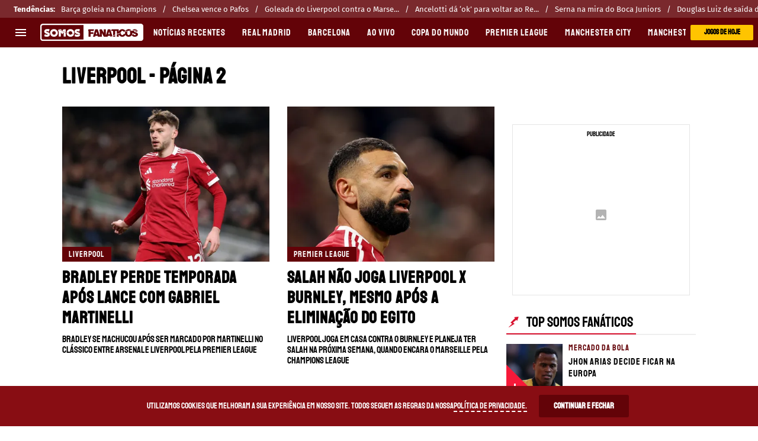

--- FILE ---
content_type: text/html; charset=utf-8
request_url: https://somosfanaticos.fans/br/futebol-europeu/liverpool?page=2
body_size: 51373
content:
<!DOCTYPE html><html lang="pt-BR"><head><meta charSet="utf-8"/><meta name="viewport" content="width=device-width"/><link rel="preconnect" href="https://statics.somosfanaticos.fans/br"/><link rel="preload" href="https://statics.somosfanaticos.fans/br/fonts/fira_sans_400.woff2" as="font" type="font/woff2" crossorigin="anonymous"/><link rel="preload" href="https://statics.somosfanaticos.fans/br/fonts/fira_sans_500.woff2" as="font" type="font/woff2" crossorigin="anonymous"/><link rel="preload" href="https://statics.somosfanaticos.fans/br/fonts/fira_sans_600.woff2" as="font" type="font/woff2" crossorigin="anonymous"/><link rel="preload" href="https://statics.somosfanaticos.fans/br/fonts/fira_sans_700.woff2" as="font" type="font/woff2" crossorigin="anonymous"/><link rel="preload" href="https://statics.somosfanaticos.fans/br/fonts/staatliches_400.woff2" as="font" type="font/woff2" crossorigin="anonymous"/><script type="text/javascript">
            window.futbolSites = window.futbolSites || { cmd: [] }
            window.googletag = window.googletag || { cmd: [] }
            window.marfeel = window.marfeel || { cmd: [] }
            window.didomiConfig={
              integrations:{vendors:{google:{enable:true,refresh:false}}}
            }
            window.Gravitec = window.Gravitec || [];
            
            Gravitec.push(["afterSubscription", function (token) {
              if(token) {
                Gravitec.push(["segmentation.addTag", "br-somosfanaticos"])
              }
            }]);
            
            var opta_settings = {
              subscription_id: '6540a023842af2c9d54a808a66d7e401',
              language: 'pt_BR',
              timezone: 'user'
            }
          </script><meta name="robots" content="index, follow"/><title>Liverpool | Notícias | Página 2</title><meta name="description" content="Últimas noticias de Liverpool. Conheça todas as novidades relacionadas a Liverpool sobre somosfanaticos.fans/br"/><meta name="facebook-domain-verification" content="0umf1vep6aawtp9xqi8limikahis5q"/><link rel="alternate" type="application/rss+xml" title="Fuente RSS para Fanáticos" href="https://somosfanaticos.fans/br/rss/feed/category/futebol-europeu/liverpool"/><link rel="canonical" href="https://somosfanaticos.fans/br/futebol-europeu/liverpool?page=2"/><meta property="nrbi:sections" content="Somos Fanáticos;/futebol-europeu/liverpool" class="jsx-2398503866"/><link rel="prev" href="https://somosfanaticos.fans/br/futebol-europeu/liverpool"/><link rel="next" href="https://somosfanaticos.fans/br/futebol-europeu/liverpool?page=3"/><meta name="next-head-count" content="18"/><link rel="manifest" href="https://statics.somosfanaticos.fans/br/manifest.json"/><link rel="apple-touch-icon-precomposed" href="https://statics.somosfanaticos.fans/br/favicon/apple-touch-icon-180x180.png" sizes="180x180"/><link href="https://statics.somosfanaticos.fans/br/favicon/favicon.ico" rel="shortcut icon"/><link href="https://statics.somosfanaticos.fans/br/favicon/favicon-16x16.png" rel="icon" sizes="16x16" type="image/png"/><link href="https://statics.somosfanaticos.fans/br/favicon/favicon-32x32.png" rel="icon" sizes="32x32" type="image/png"/><link rel="preconnect" href="https://cms.somosfanaticos.com"/><script id="googleAnalytics" data-nscript="beforeInteractive">
            window.dataLayer = window.dataLayer || [];
            function gtag() {
                dataLayer.push(arguments);
            }
            gtag('js', new Date());
            gtag('config', 'G-BFPPXM7BJX'); gtag('config', '63317524')
        </script><script id="twitterPixelBc" data-nscript="beforeInteractive">!function(e,t,n,s,u,a){e.twq||(s=e.twq=function(){s.exe?s.exe.apply(s,arguments):s.queue.push(arguments); },s.version='1.1',s.queue=[],u=t.createElement(n),u.async=!0,u.src='https://static.ads-twitter.com/uwt.js', a=t.getElementsByTagName(n)[0],a.parentNode.insertBefore(u,a))}(window,document,'script'); twq('config','o403j');</script><script id="ArticleSchema" type="application/ld+json" data-nscript="beforeInteractive">{"@context":"http://schema.org","@type":"ItemList","itemListElement":[{"@type":"ListItem","position":1,"url":"https://somosfanaticos.fans/br/futebol-europeu/liverpool/bradley-perde-temporada-apos-lance-com-martinelli-em-arsenal-x-liverpool"},{"@type":"ListItem","position":2,"url":"https://somosfanaticos.fans/br/futebol-europeu/liverpool/por-que-salah-nao-joga-liverpool-x-burnley-mesmo-apos-a-eliminacao-do-egito"},{"@type":"ListItem","position":3,"url":"https://somosfanaticos.fans/br/futebol-europeu/liverpool/idolo-do-liverpool-virgil-van-dijk-era-grande-alvo-da-diretoria-do-chelsea"},{"@type":"ListItem","position":4,"url":"https://somosfanaticos.fans/br/futebol-europeu/liverpool/kenan-yildiz-se-afasta-do-liverpool-apos-encaminhar-renovacao-com-a-juventus"},{"@type":"ListItem","position":5,"url":"https://somosfanaticos.fans/br/futebol-europeu/liverpool/liverpool-entra-na-briga-pela-contratacao-de-sandro-tonali-astro-do-newcastle"},{"@type":"ListItem","position":6,"url":"https://somosfanaticos.fans/br/futebol-europeu/liverpool/andrew-robertson-admite-que-quer-jogar-mais-e-pode-deixar-o-liverpool"},{"@type":"ListItem","position":7,"url":"https://somosfanaticos.fans/br/futebol-europeu/liverpool/liverpool-tera-que-apresentar-r751-milhoes-para-contratar-yan-diomande-do-rb-leipzig"},{"@type":"ListItem","position":8,"url":"https://somosfanaticos.fans/br/futebol-europeu/liverpool/liverpool-pode-avancar-pela-contratacao-de-van-de-ven-do-tottenham"},{"@type":"ListItem","position":9,"url":"https://somosfanaticos.fans/br/futebol-europeu/liverpool/liverpool-bloqueia-emprestimo-de-federico-chiesa-a-juventus-e-quer-r75-milhoes-pela-venda"},{"@type":"ListItem","position":10,"url":"https://somosfanaticos.fans/br/futebol-europeu/liverpool/liverpool-pode-se-desfazer-de-mohamed-salah-se-clima-nao-melhorar-com-arne-slot"}]}</script><script id="OrganizationSchema" type="application/ld+json" data-nscript="beforeInteractive">{"@context":"http://schema.org","@type":"Organization","name":"Somos Fanáticos","url":"https://somosfanaticos.fans/br","logo":{"@type":"ImageObject","url":"https://statics.somosfanaticos.fans/br/img/fanaticos_logo.svg","width":"600","height":"60"},"publishingPrinciples":"https://somosfanaticos.fans/br/politica-editorial","sameAs":["https://www.facebook.com/Fanaticoosporfutebol","https://www.instagram.com/fanaticosporfutebol","https://www.twitter.com/Fanaticosporfu","https://somosfanaticos.fans/br/rss/feed"]}</script><script id="WebsiteSchema" type="application/ld+json" data-nscript="beforeInteractive">{"@context":"http://schema.org","@type":"WebSite","name":"Somos Fanáticos","url":"https://somosfanaticos.fans/br"}</script><link rel="preload" href="https://statics.somosfanaticos.fans/br/_next/static/css/5cdee40723d5880a.css" as="style"/><link rel="stylesheet" href="https://statics.somosfanaticos.fans/br/_next/static/css/5cdee40723d5880a.css" data-n-g=""/><noscript data-n-css=""></noscript><script defer="" nomodule="" src="https://statics.somosfanaticos.fans/br/_next/static/chunks/polyfills-42372ed130431b0a.js"></script><script id="gtag-script" src="https://www.googletagmanager.com/gtag/js" defer="" data-nscript="beforeInteractive"></script><script defer="" src="https://statics.somosfanaticos.fans/br/_next/static/chunks/2311-7eb2fb7a553374e3.js"></script><script defer="" src="https://statics.somosfanaticos.fans/br/_next/static/chunks/5741-e137995daabc3946.js"></script><script defer="" src="https://statics.somosfanaticos.fans/br/_next/static/chunks/6768-2f8265dda01ecb05.js"></script><script defer="" src="https://statics.somosfanaticos.fans/br/_next/static/chunks/2649-98eb9a97b184ebed.js"></script><script defer="" src="https://statics.somosfanaticos.fans/br/_next/static/chunks/3408-c39cc46a86b2fc76.js"></script><script defer="" src="https://statics.somosfanaticos.fans/br/_next/static/chunks/1148-1ae5f50b5e65e6fb.js"></script><script defer="" src="https://statics.somosfanaticos.fans/br/_next/static/chunks/8921-3a9cf5f658ef7546.js"></script><script defer="" src="https://statics.somosfanaticos.fans/br/_next/static/chunks/9352-9e7faa790cae8fc7.js"></script><script defer="" src="https://statics.somosfanaticos.fans/br/_next/static/chunks/9004-1eb4257eb4cc5ab1.js"></script><script defer="" src="https://statics.somosfanaticos.fans/br/_next/static/chunks/5078-b66c2c51c6cd982e.js"></script><script defer="" src="https://statics.somosfanaticos.fans/br/_next/static/chunks/1988-e0875c16443f17b3.js"></script><script defer="" src="https://statics.somosfanaticos.fans/br/_next/static/chunks/7627-f2484fbc51b6fa3d.js"></script><script defer="" src="https://statics.somosfanaticos.fans/br/_next/static/chunks/3453-568493017b3892ff.js"></script><script defer="" src="https://statics.somosfanaticos.fans/br/_next/static/chunks/2505-2728f4036f535c7e.js"></script><script defer="" src="https://statics.somosfanaticos.fans/br/_next/static/chunks/1640.4381aae46ca51dfb.js"></script><script defer="" src="https://statics.somosfanaticos.fans/br/_next/static/chunks/4413.d32c34c259eca099.js"></script><script defer="" src="https://statics.somosfanaticos.fans/br/_next/static/chunks/893.6e4debd31763ae0d.js"></script><script src="https://statics.somosfanaticos.fans/br/_next/static/chunks/webpack-c5d108edf4a8f639.js" defer=""></script><script src="https://statics.somosfanaticos.fans/br/_next/static/chunks/framework-a4f2275fa76649a9.js" defer=""></script><script src="https://statics.somosfanaticos.fans/br/_next/static/chunks/main-d22463367bfab874.js" defer=""></script><script src="https://statics.somosfanaticos.fans/br/_next/static/chunks/pages/_app-fa4d6bd8d744c1b1.js" defer=""></script><script src="https://statics.somosfanaticos.fans/br/_next/static/chunks/4454-2ccd1ce5e79957f5.js" defer=""></script><script src="https://statics.somosfanaticos.fans/br/_next/static/chunks/pages/category/%5B...pathSegments%5D-4c1fd4365b72fe7c.js" defer=""></script><script src="https://statics.somosfanaticos.fans/br/_next/static/pFUW3EoCMWTVmvCJijwck/_buildManifest.js" defer=""></script><script src="https://statics.somosfanaticos.fans/br/_next/static/pFUW3EoCMWTVmvCJijwck/_ssgManifest.js" defer=""></script><style id="__jsx-a0bdae9c666dc8c8">:root{--stats-primary-color:#457851;--stats-font-widget:'Fira Sans', -apple-system, sans-serif;--stats-font-family-second:'Fira Sans', -apple-system, sans-serif;--stats-font-family-third:'Fira Sans', -apple-system, sans-serif;--stats-wrapper-width:100%;--stats-competitions-bg:#f5f5f5;--stats-competitions-select-bg:#630308;--stats-buttonForm-font-weight:400;--stats-buttonForm-font-size:15px;--stats-buttonForm-active-bg:#ffc400;--stats-buttonForm-active-color:#000;--stats-buttonForm-active-font-weight:bold;--stats-buttonTable-bg:#ffc400;--stats-buttonTable-color:#000000;--stats-buttonTable-fontWeight:500;--stats-buttonTable-fontSize:13px;--stats-buttonTable-font-family:'Fira Sans', -apple-system,
            sans-serif;--stats-tableTitle-bg:#630308;--stats-tableTitle-lineHeight:16px;--stats-tableTitle-fontSize-xs:14px;--stats-tableTitle-fontSize-xl:18px;--stats-tableTitle-fontWeight:500;--stats-tableTitle-color:#fff;--stats-tableTitle-reverse-bg:#fff;--stats-tableTitle-reverse-color:#000;--stats-tournamentRanking-legend-iconColorDefault:#d1d1d1;--stats-tournamentRanking-legend-iconColorRed:#d81f30;--stats-tournamentRanking-legend-iconColorGreen:#00af32;--stats-tournamentRanking-legend-iconColorGreenDark:#007421;--stats-tournamentRanking-legend-iconColorYellow:#ffc400;--stats-tournamentRanking-subTitles-bg:#dddddd;--stats-tournamentRanking-subTitles-fontWeight:400;--stats-tournamentRanking-subTitles-fontSize:14px;--stats-tournamentRanking-subTitles-color:#00000;--stats-tournamentRanking-listItem-border:1px solid #00000033;--stats-tournamentRankingItem-item-fontWeigt:400;--stats-tournamentRankingItem-item-fontSize:14px;--stats-tournamentRankingItem-item-fontSize:14px;--stats-tournamentRankingItem-position-color:#fff;--stats-tournamentRankingItem-points-fontWeigt:700;--stats-liveMatch-minutes-borderTop:4px solid #d81f30;--stats-liveMatch-minutes-fontSize-xs:13px;--stats-liveMatch-minutes-fontSize-xl:15px;--stats-liveMatch-minutes-fontWeightMinute:400;--stats-liveMatch-minutes-fontWeightText:700;--stats-liveMatch-minutes-bg:#000;--stats-liveMatch-minutes-color:#fff;--stats-liveMatch-minutes-lineHeight:15px;--stats-liveMatch-state-fontSize:12px;--stats-liveMatch-state-fontWeight:500;--stats-liveMatch-state-color:#000;--stats-liveMatch-state-background:#dddddd;--stats-liveMatch-score-fontSize-xs:23px;--stats-liveMatch-score-fontSize-xl:28px;--stats-liveMatch-score-fontWeight:400;--stats-liveMatch-score-bg:#ffc400;--stats-liveMatch-score-color:#000;--stats-liveMatch-final-score-bg:#bebebe;--stats-liveMatch-score-lineHeight-xs:41px;--stats-liveMatch-score-lineHeight-xl:51px;--stats-liveMatch-date-fontSize-xs:12px;--stats-liveMatch-date-fontSize-xl:15px;--stats-liveMatch-date-fontWeight:15px;--stats-liveMatch-date-bg:#fff;--stats-liveMatch-date-lineHeight-xs:14px;--stats-liveMatch-date-lineHeight-xl:19px;--stats-liveMatch-date-lineHeight-textBackground:#dddddd;--stats-liveMatchTeam-container-bg:#f5f5f5;--stats-liveMatchTeam-info-fontSize-xs:14px;--stats-liveMatchTeam-info-fontSize-xl:17px;--stats-liveMatchTeam-info-fontWeight:400;--stats-liveMatchTeam-info-fontFamily:'Fira Sans', -apple-system,
            sans-serif;--stats-liveMatchTeam-info-name-fontFamily:'Fira Sans', -apple-system,
            sans-serif;--stats-liveMatchTeam-icon-bg:#d3d3d3;--stats-tableDates-select-fontWeight:700;--stats-tableDates-select-borderColor:#b3b3b3;--stats-tableDates-date-bg:#dddddd;--stats-tableDates-date-lineHeight:16px;--stats-tableDates-date-fontSize:14px;--stats-tableDates-date-fontWeight:700;--stats-tableDates-item-borderColor:#00000033;--stats-tableDates-button-background:#ffc400;--stats-playerItem-position-fontSize:13px;--stats-playerItem-position-big-fontSize:18px;--stats-playerItem-span-fontSize:13px;--stats-playerItem-info-bg:#dddddd;--stats-playerItem-name-fontSize:14px;--stats-playerItem-name-big-fontSize:18px;--stats-playerItem-points-fontSize:14px;--stats-playerItem-points-big-fontSize:20px;--stats-playerPlantel-value-big-fontSize:18px;--stats-tablePlayer-borderBottom:1px solid #00000033;--stats-calendarMatchday-border:1px solid #000000;--stats-calendarMatchday-boxShadow:0px 4px 4px rgba(0, 0, 0, 0.25);--stats-calendarMatchday-date-fontWeight:400;--stats-calendarMatchday-date-fontSize:18px;--stats-calendarMatchday-date-lineHeight:21px;--stats-calendarMatchday-date-lineHeight:21px;--stats-calendarMatchday-buttonItem-border:1px solid #dddddd;--stats-calendarMatchday-buttonItem-active-bg:#000;--stats-calendarMatchday-buttonItem-active-color:#fff;--stats-calendarMatches-stages-fontSize:14px;--stats-sectionHeader-color:#000000;--stats-sectionHeader-title-fontSize:22px;--stats-sectionHeader-title-lineHeight:26px;--stats-sectionHeader-title-fontWeight:700;--stats-sectionHeader-title-fontFamily:'Staatliches', -apple-system,
            sans-serif;--stats-sectionHeader-link-fontFamily:'Staatliches', -apple-system,
            sans-serif;--stats-sectionHeader-text-fontSize:13px;--stats-sectionHeader-text-lineHeight:16px;--stats-sectionHeader-logo-size:56px;--stats-sectionHeader-bg:#ffffff;--stats-sectionHeader-nav:#dddddd;--stats-sectionHeader-nav-active-color:#bebebe;--stats-sectionHeader-nav-text-active-color:#000000;--stats-sectionHeader-nav-text-inactive-color:#000000;--stats-dropdownMenu-border-color:#000000;--stats-dropdownMenu-fontWeight:400;--stats-dropdownMenu-button-fontFamily:'Fira Sans', -apple-system,
            sans-serif;--stats-dropdownMenu-fontFamily:'Fira Sans', -apple-system,
            sans-serif;--stats-dropdownMenu-fontSize:15px;--stats-dropdownMenu-big-fontSize:18px;--stats-dropdownMenu-lineHeight:18px;--stats-matchItem-fontSize:18px;--stats-matchItem-fontWeight:bold;--stats-matchItem-fontFamily:'Fira Sans', -apple-system, sans-serif;--stats-tournamentSchedule-background:#f5f5f5;--stats-tournamentSchedule-dividerBg:rgba(0, 0, 0, 0.2);--stats-tournamentSchedule-shield:25;--stats-tournamentSchedule-league-bg:#dddddd;--stats-tournamentSchedule-league-fontWeight:bold;--stats-tournamentSchedule-league-fontSize:12px;--stats-tournamentSchedule-league-lineHeight:14px;--stats-tournamentSchedule-team-fontWeight:400;--stats-tournamentSchedule-team-fontSize:14px;--stats-tournamentSchedule-team-lineHeight:16px;--stats-tournamentSchedule-team-color:#000000;--stats-tournamentSchedule-team-border:1px solid rgba(0, 0, 0, 0.2);--stats-tournamentSchedule-history-background:#ffffff;--stats-tournamentSchedule-history-border:1px solid #c4c4c4;--stats-tournamentSchedule-history-fontSize:12px;--stats-tournamentSchedule-history-fontWeight:500;--stats-tournamentSchedule-history-lineHeight:15px;--stats-tournamentSchedule-score-bg:#bebebe;--stats-tournamentSchedule-score-live-bg:#ffc400;--stats-tournamentWC-bgColor:#fff;--stats-tournamentWC-color:#000;--stats-tournamentWC-weight:bold;--stats-tournamentWC-size:13px;--stats-tournamentWC-fontFamily:'Fira Sans', -apple-system,
            sans-serif;--stats-matchDetails-team-fontSize:18px;--stats-matchDetails-team-color:#000;--stats-matchDetails-team-fontWeight:400;--stats-matchDetails-team-fontFamily:'Fira Sans', -apple-system,
            sans-serif;--stats-matchDetails-score-live:#ffc400;--stats-matchDetails-score-live-color:#000;--stats-matchDetails-lineups-container-bgColor:#630308;--stats-matchDetails-lineups-title-color:#fff;--stats-matchDetails-lineups-title-family:'Fira Sans', -apple-system,
            sans-serif;--stats-matchDetails-icons-family:'Fira Sans', -apple-system,
            sans-serif;--stats-matchDetails-icons-weight:500;--stats-matchDetails-header-fontFamily:'Fira Sans', -apple-system,
            sans-serif;--stats-matchDetails-header-fontWeight:500;--stats-matchDetails-headerScore-fontWeight:400;--stats-matchDetails-header-fontSize:12px;--stats-positions-title-color:#000;--stats-positions-title-weight:700;--stats-positions-title-size:12px;--stats-positions-family:'Fira Sans', -apple-system, sans-serif;--stats-rankingPlayers-family:'Fira Sans', -apple-system, sans-serif;--stats-rankingPlayers-size:14px;--stats-rankingPlayers-weight:400;--stats-rankingPlayers-weight-bold:700;--stats-titleIcon-family:'Fira Sans', -apple-system, sans-serif;--stats-titleIcon-size:14px;--stats-titleIcon-weight:400;--stats-titleIcon-bg:#cccccc;--stats-boxStatistics-fontSize:18px;--stats-boxStatistics-fontWeight:700;--stats-boxStatistics-fontFamily:'Roboto', -apple-system, sans-serif;--stats-boxStatistics-value-fontWeight:400;--stats-boxStatistics-value-fontSize:18px}@media(min-width:769px){:root{--stats-wrapper-width:100%}}@media(min-width:1070px){:root{--stats-wrapper-width:1070px;--stats-sectionHeader-title-fontSize:45px;--stats-sectionHeader-title-lineHeight:53px;--stats-sectionHeader-text-fontSize:18px;--stats-sectionHeader-text-lineHeight:21px;--stats-sectionHeader-logo-size:90px;--stats-sectionHeader-title-padding-left:0px}}</style><style id="__jsx-4206206954">.header-highlight-links.jsx-4206206954{display:-webkit-box;display:-webkit-flex;display:-moz-box;display:-ms-flexbox;display:flex;width:100%;-webkit-box-sizing:border-box;-moz-box-sizing:border-box;box-sizing:border-box;height:35px;-webkit-flex-flow:row;-ms-flex-flow:row;flex-flow:row;-webkit-box-align:center;-webkit-align-items:center;-moz-box-align:center;-ms-flex-align:center;align-items:center;padding:0 10px;background-color:#7A292D;color:#FFF;font:400 15px/20px 'Fira Sans', -apple-system, sans-serif;border:none;border-width:0}.header-highlight-links__label.jsx-4206206954{-webkit-box-flex:0;-webkit-flex:0 0 auto;-moz-box-flex:0;-ms-flex:0 0 auto;flex:0 0 auto;font-weight:bold;margin-right:10px;white-space:nowrap}.header-highlight-links__nav.jsx-4206206954{overflow-x:scroll}.header-highlight-links__nav__list.jsx-4206206954{display:-webkit-box;display:-webkit-flex;display:-moz-box;display:-ms-flexbox;display:flex;-webkit-flex-flow:row;-ms-flex-flow:row;flex-flow:row;list-style:none;padding:0;margin:0}.header-highlight-links__nav__list__item.jsx-4206206954 .link-factory-custom-style{display:-webkit-box;display:-webkit-flex;display:-moz-box;display:-ms-flexbox;display:flex;-webkit-box-align:center;-webkit-align-items:center;-moz-box-align:center;-ms-flex-align:center;align-items:center;text-decoration:none;color:inherit;height:35px;white-space:nowrap}.header-highlight-links__nav__list__item.jsx-4206206954:not(:last-child) .link-factory-custom-style::after{content:"/";margin:0 10px}@media(min-width: 769px){.header-highlight-links.jsx-4206206954{height:30px;padding:0 0 0 23px;border-width:0;font:400 13px/17px 'Fira Sans', -apple-system, sans-serif}.header-highlight-links__nav.jsx-4206206954{overflow:hidden}}</style><style id="__jsx-152509929">.nav__menu__item.jsx-152509929{display:-webkit-inline-box;display:-webkit-inline-flex;display:-moz-inline-box;display:-ms-inline-flexbox;display:inline-flex;text-align:left;z-index:5;-webkit-flex-shrink:0;-ms-flex-negative:0;flex-shrink:0;padding:0;position:relative}.nav__menu__item.jsx-152509929 .nav__menu__item__link{display:-webkit-box;display:-webkit-flex;display:-moz-box;display:-ms-flexbox;display:flex;-webkit-box-align:center;-webkit-align-items:center;-moz-box-align:center;-ms-flex-align:center;align-items:center;text-transform:uppercase;text-decoration:none;cursor:pointer;letter-spacing:1px;background-color:transparent;font:400 16px/18px 'Staatliches', -apple-system, sans-serif;padding:0 14px;color:#FFF;-webkit-transition:.3s ease;-moz-transition:.3s ease;-o-transition:.3s ease;transition:.3s ease}.nav__menu__item.jsx-152509929 .nav__menu__item__link:hover{color:none;background:none}.nav__menu__item__submenu.jsx-152509929{position:absolute;top:100%;left:0;z-index:1;-webkit-transition:.2s ease;-moz-transition:.2s ease;-o-transition:.2s ease;transition:.2s ease;-webkit-transform:scale(0);-moz-transform:scale(0);-ms-transform:scale(0);-o-transform:scale(0);transform:scale(0);-webkit-transform-origin:top left;-moz-transform-origin:top left;-ms-transform-origin:top left;-o-transform-origin:top left;transform-origin:top left;padding:5px 0 0 0;background:undefined}.nav__menu__item__submenu__item.jsx-152509929{list-style:none;padding:10px}.nav__menu__item__submenu-icon.jsx-152509929{display:-webkit-box;display:-webkit-flex;display:-moz-box;display:-ms-flexbox;display:flex;-webkit-transition:.3s ease;-moz-transition:.3s ease;-o-transition:.3s ease;transition:.3s ease}.nav__menu__item__submenu__wrapper.jsx-152509929{background:#fff;-webkit-box-shadow:rgb(0 0 0/25%)0px 1px 1px 1px;-moz-box-shadow:rgb(0 0 0/25%)0px 1px 1px 1px;box-shadow:rgb(0 0 0/25%)0px 1px 1px 1px;min-width:180px;min-height:180px;display:block;margin-top:30px}.nav__menu__item.jsx-152509929:hover .nav__menu__item__submenu.jsx-152509929{-webkit-transform:scale(1);-moz-transform:scale(1);-ms-transform:scale(1);-o-transform:scale(1);transform:scale(1)}.nav__menu__item.jsx-152509929:hover .nav__menu__item__submenu-icon.jsx-152509929{-webkit-transform:rotate(180deg);-moz-transform:rotate(180deg);-ms-transform:rotate(180deg);-o-transform:rotate(180deg);transform:rotate(180deg)}.nav__menu__item__link__icon.jsx-152509929{margin-right:5px}</style><style id="__jsx-3479424632">.nav.jsx-3479424632{display:none;margin:0 auto 0 0;letter-spacing:1px;-webkit-box-orient:horizontal;-webkit-box-direction:normal;-webkit-flex-flow:row;-moz-box-orient:horizontal;-moz-box-direction:normal;-ms-flex-flow:row;flex-flow:row;-webkit-box-align:center;-webkit-align-items:center;-moz-box-align:center;-ms-flex-align:center;align-items:center;-webkit-box-pack:justify;-webkit-justify-content:space-between;-moz-box-pack:justify;-ms-flex-pack:justify;justify-content:space-between;overflow:hidden}.nav__menu.jsx-3479424632{margin:0;padding:0;list-style:none;white-space:nowrap;display:-webkit-box;display:-webkit-flex;display:-moz-box;display:-ms-flexbox;display:flex;-webkit-box-align:center;-webkit-align-items:center;-moz-box-align:center;-ms-flex-align:center;align-items:center}@media(min-width: 769px){.nav.jsx-3479424632{display:-webkit-box;display:-webkit-flex;display:-moz-box;display:-ms-flexbox;display:flex}}</style><style id="__jsx-4159975610">.menu-full__column__row__list__item.jsx-4159975610{padding:2px}.menu-full__column__row__list__item.jsx-4159975610 .menu-full__column__row__list__link{color:#FFF;cursor:pointer;letter-spacing:1px;font-weight:400;font-size:initial;line-height:26px;text-decoration:none}</style><style id="__jsx-2013036447">.menu-full__column__row__title.jsx-2013036447{letter-spacing:1px;font-weight:400;color:#ffc400;font-size:initial;line-height:26px;margin:0;text-transform:uppercase}.menu-full__column__row.jsx-2013036447{margin-bottom:40px}.menu-full__column__row__list.jsx-2013036447{margin:0;padding:0;list-style:none}</style><style id="__jsx-7f1b13dd309ed55b">.menu-full__column.jsx-7f1b13dd309ed55b{margin-right:35px}</style><style id="__jsx-1062679061">.menu-full.jsx-1062679061{max-height:0;background:#880d13;font-family:'Staatliches', -apple-system, sans-serif;overflow-y:scroll;position:fixed;width:100%;z-index:100000;top:110px;opacity:0;-webkit-transition:opacity.2s linear;-moz-transition:opacity.2s linear;-o-transition:opacity.2s linear;transition:opacity.2s linear}#header-one:checked+.menu-full{max-height:100vh;height:-webkit-calc(100% - 110px);height:-moz-calc(100% - 110px);height:calc(100% - 110px);opacity:1}.menu-full__columns.jsx-1062679061{padding:0px}.menu-full__columns--mobile.jsx-1062679061{background:#880d13}.menu-full__columns--desktop.jsx-1062679061{display:none;background:#880d13}.menu-full.jsx-1062679061 .menu-full__columns--mobile .nav .footer{padding-bottom:0}@media(min-width: 769px){.menu-full.jsx-1062679061{top:80px;overflow:hidden;-webkit-transition:max-height.5s linear;-moz-transition:max-height.5s linear;-o-transition:max-height.5s linear;transition:max-height.5s linear;opacity:1}#header-one:checked+.menu-full{height:auto;max-height:100vh}.menu-full__columns.jsx-1062679061{padding:30px 58px}.menu-full__columns--mobile.jsx-1062679061{display:none}.menu-full__columns--desktop.jsx-1062679061{display:-webkit-box;display:-webkit-flex;display:-moz-box;display:-ms-flexbox;display:flex}}</style><style id="__jsx-3958218688">.nav__menu__item__link.jsx-3958218688{text-transform:uppercase;font:400 16px/18px 'Staatliches', -apple-system, sans-serif;color:#FFF}.header__logo-link__header-title.jsx-3958218688{display:none}.nav__menu__item__link__mobile.jsx-3958218688{padding:0 .5rem;display:block}.top-sticky-wrapper.jsx-3958218688{width:100%;position:-webkit-sticky;position:sticky;top:0;left:0;display:-webkit-box;display:-webkit-flex;display:-moz-box;display:-ms-flexbox;display:flex;-webkit-box-pack:center;-webkit-justify-content:center;-moz-box-pack:center;-ms-flex-pack:center;justify-content:center;background:#630308;z-index:1000001;height:60px}.header.jsx-3958218688{background:#630308;undefineddisplay:-webkit-box;display:-webkit-flex;display:-moz-box;display:-ms-flexbox;display:flex;-webkit-box-align:center;-webkit-align-items:center;-moz-box-align:center;-ms-flex-align:center;align-items:center;background-repeat:no-repeat;-webkit-background-size:cover;-moz-background-size:cover;-o-background-size:cover;background-size:cover;color:#FFF;height:50px;position:-webkit-sticky;position:sticky;top:0;z-index:10000000;border-bottom:0px solid transparent}.header.header-top-sticky.jsx-3958218688{top:60px}.header.jsx-3958218688 .header__logo-link{display:-webkit-box;display:-webkit-flex;display:-moz-box;display:-ms-flexbox;display:flex;margin-right:calc(100% - 330px);height:auto}.header.jsx-3958218688 .header__logo-link__primary-logo{width:180px!important;height:30px!important}.header.jsx-3958218688 .header__logo-link--secondary{opacity:1;margin-left:auto;height:30px}.header.jsx-3958218688 .header__logo-link.header__logo-margin{margin-left:20px;margin-right:calc(100% - 210px)}.btn.jsx-3958218688{background-color:transparent;border:none;color:#FFF;cursor:pointer;outline:none}.btn-menu.jsx-3958218688{padding:0;min-width:24px;height:24px;margin:0 8px}.btn-menu--mobile.jsx-3958218688{display:block}.header.jsx-3958218688 .btn-results{height:12px;background:#ffc400;-webkit-border-radius:2px;-moz-border-radius:2px;border-radius:2px;margin:0 .5rem;padding:7px 8px;display:none;-webkit-box-align:center;-webkit-align-items:center;-moz-box-align:center;-ms-flex-align:center;align-items:center;text-decoration:none;-webkit-box-pack:center;-webkit-justify-content:center;-moz-box-pack:center;-ms-flex-pack:center;justify-content:center}.header.jsx-3958218688 .btn-results span{min-width:90px;width:auto;white-space:nowrap;text-transform:uppercase;text-align:center;color:#000;letter-spacing:0px;font:700 12px/16px 'Staatliches', -apple-system, sans-serif}.btn-flag.jsx-3958218688{margin:0;display:-webkit-box;display:-webkit-flex;display:-moz-box;display:-ms-flexbox;display:flex;-webkit-box-align:center;-webkit-align-items:center;-moz-box-align:center;-ms-flex-align:center;align-items:center;-webkit-box-ordinal-group:6;-webkit-order:5;-moz-box-ordinal-group:6;-ms-flex-order:5;order:5;padding-right:0}.btn-flag.jsx-3958218688~.vf-notification-wrapper{-webkit-box-ordinal-group:7;-webkit-order:6;-moz-box-ordinal-group:7;-ms-flex-order:6;order:6;margin-left:initial!important}.btn-flag.jsx-3958218688>.flag.jsx-3958218688{width:26px;height:18px}.btn-flag.jsx-3958218688>.icon.jsx-3958218688{opacity:.5;width:24px;height:24px}.btn-search.jsx-3958218688{display:none}.viafoura-header-tray-trigger{display:none;background:transparent!important;margin-left:0!important}.viafoura-header-tray-trigger .vf-tray-trigger,.viafoura-header-tray-trigger .vf-tray-trigger:focus{color:#fff !important}.btn-schedule.jsx-3958218688{min-width:90px;-webkit-box-sizing:border-box;-moz-box-sizing:border-box;box-sizing:border-box;width:100%;max-width:-webkit-max-content;max-width:-moz-max-content;max-width:max-content;background:#ffc400;-webkit-border-radius:2px;-moz-border-radius:2px;border-radius:2px;margin:0 .5rem 0 auto;padding:4px 8px;text-transform:uppercase;display:-webkit-box;display:-webkit-flex;display:-moz-box;display:-ms-flexbox;display:flex;-webkit-box-align:center;-webkit-align-items:center;-moz-box-align:center;-ms-flex-align:center;align-items:center;color:#000;text-decoration:none;-webkit-box-pack:center;-webkit-justify-content:center;-moz-box-pack:center;-ms-flex-pack:center;justify-content:center;letter-spacing:0px;font:700 14px/18px 'Staatliches', -apple-system, sans-serif}.btn-schedule.jsx-3958218688>svg{margin-right:2px}.header.jsx-3958218688 .vf-notification-wrapper{margin-left:auto}.header.jsx-3958218688 .header__logo-link__main-logo{margin:15px 0 10px 30px}.btn-trending.jsx-3958218688{width:90px;height:12px;background:#00f400;margin:0 .5rem;padding:7px 8px;text-transform:uppercase;display:-webkit-box;display:-webkit-flex;display:-moz-box;display:-ms-flexbox;display:flex;-webkit-box-align:center;-webkit-align-items:center;-moz-box-align:center;-ms-flex-align:center;align-items:center;color:#240742;text-decoration:none;-webkit-box-pack:center;-webkit-justify-content:center;-moz-box-pack:center;-ms-flex-pack:center;justify-content:center;letter-spacing:0px;font:700 12px/16px 'Staatliches', -apple-system, sans-serif}.btn-trending.jsx-3958218688:hover{background:#adffad}.viafoura-header-tray-trigger--hidden.jsx-3958218688{display:none}.header-highlight-links-container.jsx-3958218688{display:none}@media(max-width:767px){.nav__menu__item__link__desktop.jsx-3958218688{display:none}.nav__menu__item__link__mobile.jsx-3958218688{display:block}.header.jsx-3958218688{undefinedbackground-position-x:right}.header.jsx-3958218688 .header__logo-link--secondary{padding-right:0}.header.jsx-3958218688 .header__logo-link__main-logo{display:none}.header.jsx-3958218688 .header__logo-link__primary-logo{width:180px!important;height:30px!important}.btn-trending.jsx-3958218688{display:none}}@media(min-width: 769px){.btn-schedule.jsx-3958218688{margin-left:.5rem}.nav__menu__item__link__desktop.jsx-3958218688{display:block}.nav__menu__item__link__mobile.jsx-3958218688{display:none}.top-sticky-wrapper.jsx-3958218688{display:none}.header.jsx-3958218688 .btn-results{display:-webkit-box;display:-webkit-flex;display:-moz-box;display:-ms-flexbox;display:flex}.btn-search.jsx-3958218688,.viafoura-header-tray-trigger{display:-webkit-box;display:-webkit-flex;display:-moz-box;display:-ms-flexbox;display:flex}.viafoura-header-tray-trigger{margin-left:0!important}.header.jsx-3958218688{margin-bottom:0;-webkit-box-pack:justify;-webkit-justify-content:space-between;-moz-box-pack:justify;-ms-flex-pack:justify;justify-content:space-between;top:0}.header.header-top-sticky.jsx-3958218688{top:30px}.header.jsx-3958218688 .header__logo-link{margin-right:0}.header.jsx-3958218688 .header__logo-link__primary-logo{width:180px!important;height:30px!important}.header.jsx-3958218688 .header__logo-link--secondary{margin-left:0;margin-right:0;height:30px}.header.jsx-3958218688 .header__logo__secondary-logo{width:180px;height:30px}.btn-flag.jsx-3958218688{-webkit-box-ordinal-group:1;-webkit-order:0;-moz-box-ordinal-group:1;-ms-flex-order:0;order:0;margin:0 16px}.btn-flag.jsx-3958218688~.vf-notification-wrapper{-webkit-box-ordinal-group:1;-webkit-order:0;-moz-box-ordinal-group:1;-ms-flex-order:0;order:0}.btn-menu.jsx-3958218688{margin:0 18px 0 23px}.btn-menu--mobile.jsx-3958218688{visibility:hidden}.header.jsx-3958218688 .header__logo-link.header__logo-margin{margin-left:65px;margin-right:0}.header-highlight-links-container.jsx-3958218688{display:block;z-index:10000000;position:-webkit-sticky;position:sticky;top:0}}</style><style id="__jsx-946336272">.link-factory-custom-style.jsx-946336272{</style><style id="__jsx-3745c95be2fa72df">.stats-wrapper.jsx-3745c95be2fa72df{width:100%;max-width:var(--stats-wrapper-width);margin:0 auto;position:relative}</style><style id="__jsx-447866617">.nav-stats__list.jsx-447866617 .nav-stats__Link,.nav-stats__list.jsx-447866617 .nav-stats__Link:visited,.nav-stats__list.jsx-447866617 .nav-stats__Link:hover{font-family:var(--stats-sectionHeader-link-fontFamily);text-decoration:none}.nav-stats.jsx-447866617{background:var(--stats-sectionHeader-nav)}.nav-stats.jsx-447866617 .nav-stats__list.jsx-447866617{margin:0;display:-webkit-box;display:-webkit-flex;display:-moz-box;display:-ms-flexbox;display:flex;-webkit-box-pack:justify;-webkit-justify-content:space-between;-moz-box-pack:justify;-ms-flex-pack:justify;justify-content:space-between;width:100%;padding:0;list-style:none}.nav-stats.jsx-447866617 .nav-stats__item{height:38px;padding:0 5px;display:-webkit-box;display:-webkit-flex;display:-moz-box;display:-ms-flexbox;display:flex;-webkit-box-flex:1;-webkit-flex:1;-moz-box-flex:1;-ms-flex:1;flex:1;-webkit-box-align:center;-webkit-align-items:center;-moz-box-align:center;-ms-flex-align:center;align-items:center;text-transform:uppercase;-webkit-box-pack:center;-webkit-justify-content:center;-moz-box-pack:center;-ms-flex-pack:center;justify-content:center;color:var(--stats-sectionHeader-color);font-size:var(--stats-sectionHeader-text-fontSize);line-height:var(--stats-sectionHeader-text-lineHeight);cursor:pointer;border-left:2px solid white}.nav-stats.jsx-447866617 .nav-stats__item:first-child{border-left:none}.nav-stats.jsx-447866617 .nav-stats__item.active{font-weight:bold;background:#fff}.nav-stats.jsx-447866617 .tabs__link{font-family:var(--stats-sectionHeader-link-fontFamily);color:var(--stats-sectionHeader-nav-text-inactive-color)}.nav-stats.jsx-447866617 .tabs__link_active{font-family:var(--stats-sectionHeader-link-fontFamily);color:var(--stats-sectionHeader-nav-text-active-color)}@media(min-width:1070px){.nav-stats.jsx-447866617 .nav-stats__list.jsx-447866617{-webkit-box-pack:start;-webkit-justify-content:flex-start;-moz-box-pack:start;-ms-flex-pack:start;justify-content:flex-start}.nav-stats.jsx-447866617 .nav-stats__item{padding:0;height:50px;max-width:160px;font-size:var(--stats-sectionHeader-text-fontSize);line-height:var(--stats-sectionHeader-text-lineHeight)}.nav-stats.jsx-447866617 .nav-stats__item:first-child{border-left:2px solid white}.nav-stats.jsx-447866617 .nav-stats__item:last-child{border-right:2px solid white}}</style><style id="__jsx-2544675498">.wrapper.jsx-2544675498{width:100%;margin:0 auto;position:relative}@media(min-width: 769px){.wrapper.jsx-2544675498{width:100%}}@media(min-width: 1070px){.wrapper.jsx-2544675498{margin:0 auto;width:1070px}}</style><style id="__jsx-3865783918">.section-header.jsx-3865783918{background:#fff;width:100%}.section-header__container.jsx-3865783918{display:-webkit-box;display:-webkit-flex;display:-moz-box;display:-ms-flexbox;display:flex;-webkit-box-pack:justify;-webkit-justify-content:space-between;-moz-box-pack:justify;-ms-flex-pack:justify;justify-content:space-between;-webkit-box-align:center;-webkit-align-items:center;-moz-box-align:center;-ms-flex-align:center;align-items:center;padding:0 10px}.section-header__img-wrapper.jsx-3865783918{height:36px;margin-right:10px}.section-header__img-wrapper__img.jsx-3865783918{max-width:100%;max-height:100%}.section-header__title.jsx-3865783918{font:Bold 19px/25px 'Staatliches', -apple-system, sans-serif;letter-spacing:1px;text-transform:uppercase;color:undefined}.section-header__title-wrapper.jsx-3865783918{display:-webkit-box;display:-webkit-flex;display:-moz-box;display:-ms-flexbox;display:flex;-webkit-box-align:center;-webkit-align-items:center;-moz-box-align:center;-ms-flex-align:center;align-items:center;height:60px}.section-header__competitions-button.jsx-3865783918{text-decoration:none;color:#000}.section-header.jsx-3865783918 .section-header__competitions-button__text{display:none}@media(min-width: 769px){.section-header__container.jsx-3865783918{padding:0}.section-header__img-wrapper.jsx-3865783918{height:52px;width:52px;margin-right:20px}.section-header__title-wrapper.jsx-3865783918{height:100px}.section-header__title.jsx-3865783918{font:bold 36px/30px 'Staatliches', -apple-system, sans-serif;letter-spacing:1px}.section-header__competitions-button.jsx-3865783918{width:153px;height:42px;background-color:#232323;text-transform:uppercase;text-decoration:none;font:Bold 14px/18px 'Staatliches', -apple-system, sans-serif;letter-spacing:1px;color:#fff;display:-webkit-box;display:-webkit-flex;display:-moz-box;display:-ms-flexbox;display:flex;-webkit-box-pack:center;-webkit-justify-content:center;-moz-box-pack:center;-ms-flex-pack:center;justify-content:center;-webkit-border-radius:2px;-moz-border-radius:2px;border-radius:2px}.section-header.jsx-3865783918 .section-header__competitions-button__text{display:-webkit-box;display:-webkit-flex;display:-moz-box;display:-ms-flexbox;display:flex;-webkit-box-align:center;-webkit-align-items:center;-moz-box-align:center;-ms-flex-align:center;align-items:center}.section-header.jsx-3865783918 .section-header__competitions-button__icon{display:none}}</style><style id="__jsx-2244548835">.card-section.jsx-2244548835{display:inline-flex;position:false;top:none;left:none;-webkit-box-align:center;-webkit-align-items:center;-moz-box-align:center;-ms-flex-align:center;align-items:center;color:#FFF;background:#630308;letter-spacing:1px;padding:0 11px;height:23px;line-height:23px;font-family:'Staatliches', -apple-system, sans-serif;font-weight:400;font-size:12px;text-transform:uppercase}.card-section--with-ellipsis.jsx-2244548835{-o-text-overflow:ellipsis;text-overflow:ellipsis;overflow:hidden;white-space:nowrap;max-width:151px;display:block;width:-webkit-fit-content;width:-moz-fit-content;width:fit-content;line-height:23px}@media(min-width: 769px){.card-section.jsx-2244548835{height:25px;font-size:14px;line-height:25px}}</style><style id="__jsx-708301906">.card-media.jsx-708301906{display:block;position:relative;width:100%;height:100%;margin:0;padding:0;top:0;left:0;overflow:hidden;background-color:#d3d3d3}.card-media__container.jsx-708301906{display:-webkit-box;display:-webkit-flex;display:-moz-box;display:-ms-flexbox;display:flex;-webkit-box-pack:center;-webkit-justify-content:center;-moz-box-pack:center;-ms-flex-pack:center;justify-content:center;height:100%}.card-media__picture{display:block;-webkit-transition:.3s;-moz-transition:.3s;-o-transition:.3s;transition:.3s;width:100%;height:100%}.card-media.jsx-708301906 .link-factory-custom-style{display:block;width:100%;height:100%;cursor:pointer;text-decoration:none;color:inherit}</style><style id="__jsx-3625300855">.card-title.jsx-3625300855{margin:0;line-height:0;display:block;overflow:hidden;background:none;padding:none;min-height:undefined}.card-title.line-height-0.jsx-3625300855{line-height:0}.card-title.jsx-3625300855 .LinesEllipsis{font-family:inherit}@media(max-width:767px){.card-title.jsx-3625300855{min-height:undefined;padding:none}}.card-title.jsx-3625300855 .link-factory-custom-style{text-align:left;display:inline;-webkit-box-decoration-break:clone;-moz-box-decoration-break:clone;-ms-box-decoration-break:clone;-o-box-decoration-break:clone;box-decoration-break:clone;cursor:pointer;text-decoration:none;font-family:'Staatliches', -apple-system, sans-serif;margin-top:10px;background:#FFF;font-size:12px;color:#000;line-height:1.3;font-weight:400;letter-spacing:1px}</style><style id="__jsx-2434172854">.central-medium-card.jsx-2434172854{width:100%;position:relative}.central-medium-card__picture.jsx-2434172854{background-color:#eef0f3;aspect-ratio:1.3352272727272727}.central-medium-card__picture.jsx-2434172854 .img-dh{aspect-ratio:1.3352272727272727}.central-medium-card__data.jsx-2434172854{position:relative;padding:0;bottom:0;margin-top:10px}.central-medium-card-description.jsx-2434172854{word-break:break-word;margin:10px 0 0;font-family:'Staatliches', -apple-system, sans-serif}.central-medium-card__media__section.jsx-2434172854{position:absolute;bottom:0;left:0;width:100%}.central-medium-card.jsx-2434172854 .card-media{overflow:overflow}.central-medium-card__data.jsx-2434172854 .central-medium-card-title .card-title__link{font-size:22px;line-height:36px;font-weight:700;background-color:transparent;color:#000;padding:0}@media(min-width: 769px){.central-medium-card__data.jsx-2434172854 .central-medium-card-title .card-title__link{font-size:28px;line-height:34px;font-weight:700}.central-medium-card__picture.jsx-2434172854{min-width:350px;min-height:262px}.central-medium-card__picture.jsx-2434172854 .img-dh{min-height:262px}}</style><style id="__jsx-2906420139">.central-page-block.jsx-2906420139{display:-webkit-box;display:-webkit-flex;display:-moz-box;display:-ms-flexbox;display:flex;-webkit-flex-wrap:wrap;-ms-flex-wrap:wrap;flex-wrap:wrap}.cental-page-block__new.jsx-2906420139{width:100%;margin-bottom:50px}.central-page-block__widget.jsx-2906420139{width:100%;margin-bottom:50px}.central-page-block__widget.jsx-2906420139 .group-stage-wrapper-md{margin:0}@media(min-width: 769px){.cental-page-block__new.jsx-2906420139{width:-webkit-calc(50% - 15px);width:-moz-calc(50% - 15px);width:calc(50% - 15px)}.cental-page-block__new.jsx-2906420139:nth-child(even){margin-left:15px}.cental-page-block__new.jsx-2906420139:nth-child(odd){margin-right:15px}.central-page-block.jsx-2906420139 .cental-page-block__new.jsx-2906420139:nth-child(2),.central-page-block.jsx-2906420139 .cental-page-block__new.jsx-2906420139:nth-child(4){margin-left:15px;margin-right:0}.central-page-block.jsx-2906420139 .cental-page-block__new.jsx-2906420139:nth-child(1),.central-page-block.jsx-2906420139 .cental-page-block__new.jsx-2906420139:nth-child(3){margin-right:15px;margin-left:0}.central-page-block__widget.jsx-2906420139{max-width:730px}}</style><style id="__jsx-3082300826">.paginator.jsx-3082300826{display:-webkit-box;display:-webkit-flex;display:-moz-box;display:-ms-flexbox;display:flex;-webkit-box-align:center;-webkit-align-items:center;-moz-box-align:center;-ms-flex-align:center;align-items:center;-webkit-box-pack:center;-webkit-justify-content:center;-moz-box-pack:center;-ms-flex-pack:center;justify-content:center}button.jsx-3082300826,.paginator.jsx-3082300826 .paginator-page,.paginator.jsx-3082300826 .paginator-arrow{background:transparent;outline:none;width:48px;height:40px;border:1px solid black;display:-webkit-box;display:-webkit-flex;display:-moz-box;display:-ms-flexbox;display:flex;-webkit-box-align:center;-webkit-align-items:center;-moz-box-align:center;-ms-flex-align:center;align-items:center;-webkit-box-pack:center;-webkit-justify-content:center;-moz-box-pack:center;-ms-flex-pack:center;justify-content:center;font-family:'Fira Sans', -apple-system, sans-serif;color:#000000;background-color:#FFFFFF;font-weight:700;font-size:18px;text-decoration:none;-webkit-box-sizing:border-box;-moz-box-sizing:border-box;box-sizing:border-box}.paginator-arrow.jsx-3082300826:first-child,.paginator.jsx-3082300826 .paginator-arrow:first-child{-webkit-border-top-left-radius:10px;-moz-border-radius-topleft:10px;border-top-left-radius:10px;-webkit-border-bottom-left-radius:10px;-moz-border-radius-bottomleft:10px;border-bottom-left-radius:10px}.paginator-arrow.jsx-3082300826:last-child,.paginator.jsx-3082300826 .paginator-arrow:last-child{-webkit-border-top-right-radius:10px;-moz-border-radius-topright:10px;border-top-right-radius:10px;-webkit-border-bottom-right-radius:10px;-moz-border-radius-bottomright:10px;border-bottom-right-radius:10px}.paginator-arrow[disabled].jsx-3082300826{opacity:0.3;border:inherit  ;background:inherit}.paginator-arrow[disabled].jsx-3082300826 path{fill:inherit}.paginator.jsx-3082300826 .paginator-page.selected.jsx-3082300826{background-color:#630308;color:#FFFFFF}</style><style id="__jsx-7c16e38e8fe6c290">.news-container.jsx-7c16e38e8fe6c290{width:100%}.news-container__block__title.jsx-7c16e38e8fe6c290{font-weight:700;font-size:22px;line-height:20px;text-transform:uppercase;margin:0 0 23px}@media(min-width:768px){.news-container__block.jsx-7c16e38e8fe6c290{min-width:730px}}</style><style id="__jsx-1358304820">.ad-container.jsx-1358304820{display:none;-webkit-box-orient:horizontal;-webkit-box-direction:normal;-webkit-flex-flow:row wrap;-moz-box-orient:horizontal;-moz-box-direction:normal;-ms-flex-flow:row wrap;flex-flow:row wrap;-webkit-box-pack:center;-webkit-justify-content:center;-moz-box-pack:center;-ms-flex-pack:center;justify-content:center;border-top:1px solid rgba(0,0,0,.1);border-bottom:1px solid rgba(0,0,0,.1);border-left:1px solid rgba(0,0,0,.1);border-right:1px solid rgba(0,0,0,.1)}.ad-container.visible-only-mobile.jsx-1358304820{display:-webkit-box;display:-webkit-flex;display:-moz-box;display:-ms-flexbox;display:flex}.ad-container.jsx-1358304820::before{content:"PUBLICIDADE";display:block;text-align:center;width:100%;font-family:'Staatliches', -apple-system, sans-serif;font-size:.6875rem;text-transform:uppercase;line-height:1;margin:0 0 6px 0}.ad-container__wrapper.jsx-1358304820{display:-webkit-box;display:-webkit-flex;display:-moz-box;display:-ms-flexbox;display:flex;-webkit-box-pack:center;-webkit-justify-content:center;-moz-box-pack:center;-ms-flex-pack:center;justify-content:center;-webkit-box-align:center;-webkit-align-items:center;-moz-box-align:center;-ms-flex-align:center;align-items:center;position:relative;z-index:1}.ad-container__wrapper.jsx-1358304820::after{content:" ";background-image:url([data-uri]);opacity:.3;width:25px;height:25px;font-size:24px;display:block;position:absolute;z-index:-1}@media(min-width: 769px){.ad-container.visible-only-mobile.jsx-1358304820{display:none}.ad-container.jsx-1358304820{display:-webkit-box;display:-webkit-flex;display:-moz-box;display:-ms-flexbox;display:flex}}</style><style id="__jsx-1246235062">.most-read-wrapper.jsx-1246235062{margin:30px 0;width:100%;overflow:hidden;padding:0 10px;min-height:620px}.most-read__main-title.jsx-1246235062{font:400 24px/30px 'Staatliches', -apple-system, sans-serif;border-bottom:solid 2px #efefef;margin:0 0 5px;padding:0 0 5px;display:block;color:#000}.most-read-container__articles.jsx-1246235062{width:100%}.most-read__main-title__content.jsx-1246235062{padding:0 5px 4px 0;border-bottom:solid 2px #d8122f}.most-read__main-title__content__icon.jsx-1246235062{fill:#d8122f;margin-right:10px;display:inline-block;height:24px;vertical-align:middle;width:24px;margin-top:-5px}@media(min-width:1070px){.most-read-wrapper.jsx-1246235062{margin:30px 0;padding:0}}</style><style id="__jsx-1613575680">.most-read-card.jsx-1613575680{display:-webkit-box;display:-webkit-flex;display:-moz-box;display:-ms-flexbox;display:flex;padding:10px 0;border-bottom:solid 1px#efefef}.most-read-card__media.jsx-1613575680{margin:0;overflow:hidden;position:relative;-webkit-box-flex:0;-webkit-flex:0 0 95px;-moz-box-flex:0;-ms-flex:0 0 95px;flex:0 0 95px;height:95px;width:95px}.most-read-card__media__ranking.jsx-1613575680{position:absolute;z-index:10;bottom:0;height:60px;color:#fff;font:400 24px/30px 'Staatliches', -apple-system, sans-serif;letter-spacing:1px;line-height:82px;padding:0;text-align:center;width:30px;left:0}.most-read-card__media__ranking.jsx-1613575680::before{content:" ";border-bottom:60px solid #F71939;border-right:60px solid transparent;width:0;height:0;bottom:0;left:0;position:absolute;z-index:-1}.most-read-card__media__img.jsx-1613575680{height:95px;width:auto}.most-read-card__data.jsx-1613575680{padding-left:10px;width:100%}.most-read-card__data__excerpt.jsx-1613575680{display:none}.most-read-card__data__upper-title.jsx-1613575680{width:100%;color:#630308;font:400 14px/14px 'Staatliches', -apple-system, sans-serif;letter-spacing:1px;text-transform:uppercase;margin:0}.most-read-card__data__title{color:#000;font:400 16px/20px 'Staatliches', -apple-system, sans-serif;letter-spacing:1px;text-align:left;margin:6px 0 0 0}.comments-container.jsx-1613575680{position:absolute;bottom:0;right:0}.most-read-card.jsx-1613575680 .link-factory-custom-style{text-decoration:none;color:inherit;display:-webkit-box;display:-webkit-flex;display:-moz-box;display:-ms-flexbox;display:flex;-webkit-flex-wrap:wrap;-ms-flex-wrap:wrap;flex-wrap:wrap}@media(max-width:767px){.most-read-card__data__title{font:400 16px/20px 'Staatliches', -apple-system, sans-serif}}@media(min-width: 769px){.most-read-card__data__title{font:400 16px/20px 'Staatliches', -apple-system, sans-serif}.most-read-card__media.jsx-1613575680{width:95px;height:95px;-webkit-box-flex:0;-webkit-flex:0 0 95px;-moz-box-flex:0;-ms-flex:0 0 95px;flex:0 0 95px}.most-read-card__media__img.jsx-1613575680{height:95px}.most-read-card__data__excerpt.jsx-1613575680{display:block;letter-spacing:1px}.most-read-card__data__excerpt p{margin-top:10px}}</style><style id="__jsx-973098467">.r-news__main-title{display:flex;-webkit-box-pack:justify;-webkit-justify-content:space-between;-moz-box-pack:justify;-ms-flex-pack:justify;justify-content:space-between;-webkit-box-align:center;-webkit-align-items:center;-moz-box-align:center;-ms-flex-align:center;align-items:center;border-bottom:solid 2px#efefef;margin:0 0 5px}.r-news__main-title__content{display:-webkit-box;display:-webkit-flex;display:-moz-box;display:-ms-flexbox;display:flex;-webkit-box-align:center;-webkit-align-items:center;-moz-box-align:center;-ms-flex-align:center;align-items:center;padding:0 0 5px;position:relative}.r-news__main-title__content__circle{padding:0;display:-webkit-box;display:-webkit-flex;display:-moz-box;display:-ms-flexbox;display:flex;-webkit-box-pack:center;-webkit-justify-content:center;-moz-box-pack:center;-ms-flex-pack:center;justify-content:center;-webkit-box-align:center;-webkit-align-items:center;-moz-box-align:center;-ms-flex-align:center;align-items:center;width:38px;height:38px;-webkit-box-sizing:border-box;-moz-box-sizing:border-box;box-sizing:border-box;border:solid 1px#e8e8e8;-webkit-border-radius:50%;-moz-border-radius:50%;border-radius:50%;margin-right:10px}.r-news__main-title__content::after{height:2px;width:100%;background-color:#630308;content:"";position:absolute;bottom:-2px;left:0}.r-news__main-title__content__title{font:400 24px/30px 'Staatliches', -apple-system, sans-serif}.r-news__main-title__content__img{max-width:155px;max-height:30px;width:100%}.r-news__main-title__content__circle .r-news__main-title__content__img{max-width:32px;max-height:32px}.r-news__main-title__content__icon{display:-webkit-box;display:-webkit-flex;display:-moz-box;display:-ms-flexbox;display:flex;height:24px;width:24px;-webkit-box-pack:end;-webkit-justify-content:flex-end;-moz-box-pack:end;-ms-flex-pack:end;justify-content:flex-end;fill:#000;margin:0 10px 5px 0}.r-news .most-read-card__data__upper-title{font:400 14px/13px 'Staatliches', -apple-system, sans-serif}.r-news .most-read-card__data__title{font:400 16px/20px 'Staatliches', -apple-system, sans-serif}</style><style id="__jsx-385952bff9a908c7">.bets-news-block-container.jsx-385952bff9a908c7{margin:30px 0;width:100%;overflow:hidden;padding:0 10px;min-height:620px;-webkit-box-sizing:border-box;-moz-box-sizing:border-box;box-sizing:border-box}@media(min-width:769px){.bets-news-block-container.jsx-385952bff9a908c7{margin:30px 0;padding:0}}</style><style id="__jsx-ba79fecb10282357">.aside.jsx-ba79fecb10282357{-webkit-align-self:flex-start;-ms-flex-item-align:start;align-self:flex-start;width:100%;-webkit-box-pack:center;-webkit-justify-content:center;-moz-box-pack:center;-ms-flex-pack:center;justify-content:center;display:-webkit-box;display:-webkit-flex;display:-moz-box;display:-ms-flexbox;display:flex;-webkit-flex-wrap:wrap;-ms-flex-wrap:wrap;flex-wrap:wrap;padding-left:0}.most-read-wrapper.jsx-ba79fecb10282357{margin:30px 0;width:100%;overflow:hidden;padding:0 10px;min-height:620px}@media(min-width:769px){.aside.jsx-ba79fecb10282357{display:none}}@media(min-width:1070px){.aside.jsx-ba79fecb10282357{display:block;-webkit-box-flex:0;-webkit-flex:0 0 320px;-moz-box-flex:0;-ms-flex:0 0 320px;flex:0 0 320px;padding-left:20px}.aside__ad-first.jsx-ba79fecb10282357,.aside__ad-second.jsx-ba79fecb10282357{display:block}.aside__ad-second.jsx-ba79fecb10282357{margin-top:30px}.block__fixed.jsx-ba79fecb10282357{position:fixed;margin:0;top:70px;left:-webkit-calc(750px + ((100% - 1070px)/2));left:-moz-calc(750px + ((100% - 1070px)/2));left:calc(750px + ((100% - 1070px)/2));left:calc(750px + calc(calc(100% - 1070px)/2))}.most-read-wrapper.jsx-ba79fecb10282357{margin:30px 0;padding:0}}</style><style id="__jsx-2398503866">.central-section.jsx-2398503866{-webkit-flex-wrap:wrap;-ms-flex-wrap:wrap;flex-wrap:wrap;margin-bottom:104px;padding:0 10px;width:auto}.central-section.jsx-2398503866 .aside-position{margin-top:30px}.most-read-container.jsx-2398503866{height:600px;margin:30px 0;width:100%;border:none;overflow:hidden}@media(min-width:768px){.central-section.jsx-2398503866{-webkit-flex-wrap:nowrap;-ms-flex-wrap:nowrap;flex-wrap:nowrap;margin-bottom:324px;padding:0;margin-top:0}}</style><style id="__jsx-229970721">.subs-block.jsx-229970721{background:#880d13}.subs-block__row.jsx-229970721{display:-webkit-box;display:-webkit-flex;display:-moz-box;display:-ms-flexbox;display:flex;-webkit-box-align:center;-webkit-align-items:center;-moz-box-align:center;-ms-flex-align:center;align-items:center;height:120px;-webkit-box-orient:horizontal;-webkit-box-direction:normal;-webkit-flex-flow:row wrap;-moz-box-orient:horizontal;-moz-box-direction:normal;-ms-flex-flow:row wrap;flex-flow:row wrap;padding:14px 20px 16px 17px}.subs-block__info-wrapper.jsx-229970721{width:100%;display:-webkit-box;display:-webkit-flex;display:-moz-box;display:-ms-flexbox;display:flex;-webkit-box-pack:end;-webkit-justify-content:flex-end;-moz-box-pack:end;-ms-flex-pack:end;justify-content:flex-end;-webkit-box-orient:horizontal;-webkit-box-direction:normal;-webkit-flex-flow:row wrap;-moz-box-orient:horizontal;-moz-box-direction:normal;-ms-flex-flow:row wrap;flex-flow:row wrap}.subs-block__info-wrapper__title.jsx-229970721{font:400 18px/24px 'Staatliches', -apple-system, sans-serif;color:#fff;margin:0;letter-spacing:1px}.subs-block__info-wrapper__info.jsx-229970721{color:#ffffff80;margin:0;display:none}.subs-block__info-wrapper__info.jsx-229970721 .subs-block__info-wrapper__info__link,.subs-block__subs-info.jsx-229970721 .subs-block__subs-info__link{color:#fff;text-decoration:none;cursor:pointer}.subs-block__info-wrapper__info.jsx-229970721,.subs-block__info-wrapper__info.jsx-229970721 .subs-block__info-wrapper__info__link{font:400 16px/20px 'Staatliches', -apple-system, sans-serif;letter-spacing:1px;letter-spacing:1px}.subs-block__subs-info.jsx-229970721{width:100%;text-align:center;color:#ffffff80;margin:0}.subs-block__subs-info.jsx-229970721,.subs-block__subs-info.jsx-229970721 .subs-block__subs-info__link{font:700 12px/20px 'Staatliches', -apple-system, sans-serif;letter-spacing:1px}.subs-block__form-wrapper.jsx-229970721{-webkit-box-flex:0;-webkit-flex:0 0 100%;-moz-box-flex:0;-ms-flex:0 0 100%;flex:0 0 100%;display:-webkit-box;display:-webkit-flex;display:-moz-box;display:-ms-flexbox;display:flex;-webkit-box-pack:center;-webkit-justify-content:center;-moz-box-pack:center;-ms-flex-pack:center;justify-content:center;margin:8px 0 10px;-webkit-box-orient:vertical;-webkit-box-direction:normal;-webkit-flex-flow:column;-moz-box-orient:vertical;-moz-box-direction:normal;-ms-flex-flow:column;flex-flow:column;-webkit-box-align:center;-webkit-align-items:center;-moz-box-align:center;-ms-flex-align:center;align-items:center}.subs-block__form-wrapper__container.jsx-229970721{display:-webkit-box;display:-webkit-flex;display:-moz-box;display:-ms-flexbox;display:flex}.subs-block__form-wrapper__text-result.jsx-229970721{color:#fff;margin-top:5px;display:none;font:400 16px/20px 'Staatliches', -apple-system, sans-serif;letter-spacing:1px}.subs-block__form-wrapper__control.jsx-229970721{width:-webkit-calc(100% - 63px);width:-moz-calc(100% - 63px);width:calc(100% - 63px);height:20px;padding:10px;padding-left:13px;border:none;outline:none}.subs-block__form-wrapper__control.jsx-229970721,.subs-block__form-wrapper__control.jsx-229970721::-webkit-input-placeholder{font:400 16px/20px 'Staatliches', -apple-system, sans-serif;letter-spacing:1px}.subs-block__form-wrapper__control.jsx-229970721,.subs-block__form-wrapper__control.jsx-229970721:-moz-placeholder{font:400 16px/20px 'Staatliches', -apple-system, sans-serif;letter-spacing:1px}.subs-block__form-wrapper__control.jsx-229970721,.subs-block__form-wrapper__control.jsx-229970721::-moz-placeholder{font:400 16px/20px 'Staatliches', -apple-system, sans-serif;letter-spacing:1px}.subs-block__form-wrapper__control.jsx-229970721,.subs-block__form-wrapper__control.jsx-229970721:-ms-input-placeholder{font:400 16px/20px 'Staatliches', -apple-system, sans-serif;letter-spacing:1px}.subs-block__form-wrapper__control.jsx-229970721,.subs-block__form-wrapper__control.jsx-229970721::-ms-input-placeholder{font:400 16px/20px 'Staatliches', -apple-system, sans-serif;letter-spacing:1px}.subs-block__form-wrapper__control.jsx-229970721,.subs-block__form-wrapper__control.jsx-229970721::placeholder{font:400 16px/20px 'Staatliches', -apple-system, sans-serif;letter-spacing:1px}.subs-block__form-wrapper__icon.jsx-229970721{width:40px;height:40px;background-color:#000;display:-webkit-box;display:-webkit-flex;display:-moz-box;display:-ms-flexbox;display:flex;-webkit-box-pack:center;-webkit-justify-content:center;-moz-box-pack:center;-ms-flex-pack:center;justify-content:center;-webkit-box-align:center;-webkit-align-items:center;-moz-box-align:center;-ms-flex-align:center;align-items:center;border:none;outline:none;cursor:pointer}.subs-block__form-wrapper__icon.jsx-229970721>svg{fill:#fff}@media(min-width: 769px){.subs-block__row.jsx-229970721{-webkit-box-orient:horizontal;-webkit-box-direction:normal;-webkit-flex-flow:row nowrap;-moz-box-orient:horizontal;-moz-box-direction:normal;-ms-flex-flow:row nowrap;flex-flow:row nowrap}.subs-block__form-wrapper.jsx-229970721{-webkit-box-flex:0;-webkit-flex:0 0 500px;-moz-box-flex:0;-ms-flex:0 0 500px;flex:0 0 500px}.subs-block__info-wrapper__info.jsx-229970721,.subs-block__info-wrapper__info__link.jsx-229970721{font:400 16px/20px 'Staatliches', -apple-system, sans-serif;letter-spacing:1px;letter-spacing:1px}.subs-block__info-wrapper__info.jsx-229970721{display:block}.subs-block__info-wrapper__title.jsx-229970721{font:400 24px/30px 'Staatliches', -apple-system, sans-serif;letter-spacing:1px;margin:0 0 4px}.subs-block__subs-info.jsx-229970721{display:none}.subs-block__form-wrapper.jsx-229970721{margin:0}.subs-block__form-wrapper__control.jsx-229970721{width:236px;padding-left:10px}}</style><style id="__jsx-1766687100">.footer__footer-top__social-links__item.jsx-1766687100{display:-webkit-box;display:-webkit-flex;display:-moz-box;display:-ms-flexbox;display:flex}.footer__footer-top__social-links__item.jsx-1766687100:first-child.text{display:none}.footer__footer-top__social-links__item.jsx-1766687100:not(:last-child){margin-right:20px}.footer__footer-top__social-links__item__text.jsx-1766687100{display:none}.footer__footer-top__social-links__item__link.jsx-1766687100{height:24px;width:24px;padding:10px;-webkit-box-pack:center;-webkit-justify-content:center;-moz-box-pack:center;-ms-flex-pack:center;justify-content:center;-webkit-box-align:center;-webkit-align-items:center;-moz-box-align:center;-ms-flex-align:center;align-items:center;display:-webkit-inline-box;display:-webkit-inline-flex;display:-moz-inline-box;display:-ms-inline-flexbox;display:inline-flex;text-decoration:none;color:#FFF;fill:#FFF}.footer__footer-top__social-links__item__link[aria-label="tiktok"].jsx-1766687100>svg{width:24px;height:24px}@media(min-width: 769px){.footer__footer-top__social-links__item.jsx-1766687100:first-child.text{display:-webkit-box;display:-webkit-flex;display:-moz-box;display:-ms-flexbox;display:flex}.footer__footer-top__social-links__item__text.jsx-1766687100{font:400 16px/20px 'Staatliches', -apple-system, sans-serif;letter-spacing:1px;color:#FFF;text-transform:uppercase;-webkit-box-pack:center;-webkit-justify-content:center;-moz-box-pack:center;-ms-flex-pack:center;justify-content:center;-webkit-box-align:center;-webkit-align-items:center;-moz-box-align:center;-ms-flex-align:center;align-items:center;display:-webkit-inline-box;display:-webkit-inline-flex;display:-moz-inline-box;display:-ms-inline-flexbox;display:inline-flex;margin-top:3px}}</style><style id="__jsx-3363390584">.footer__footer-links__links-container.jsx-3363390584{list-style:none;margin:0 0 20px 0;padding:0;display:flex;-webkit-flex-flow:column;-ms-flex-flow:column;flex-flow:column}.footer__footer-links__links-container__item.jsx-3363390584{display:inline-block;margin-top:5px;margin-bottom:initial}.footer__footer-links__links-container.jsx-3363390584:first-child .footer__footer-links__links-container__item.jsx-3363390584:first-child{margin-bottom:initial}.footer__footer-links__links-container.jsx-3363390584 .footer__footer-links__links-container__item__link{font:400 16px/20px 'Staatliches', -apple-system, sans-serif;letter-spacing:1px;color:#FFF;text-decoration:none}.footer__footer-links__links-container__item__text.jsx-3363390584{display:none}.divider.jsx-3363390584{font:Regular 13px/16px 'Staatliches', -apple-system, sans-serif;letter-spacing:1px;color:#FFF;margin:0 7px;opacity:.7;display:none}li.jsx-3363390584:last-child .divider.jsx-3363390584{display:none}@media(min-width: 769px){.footer__footer-links__links-container.jsx-3363390584{display:flex;-webkit-flex-flow:column;-ms-flex-flow:column;flex-flow:column}.footer__footer-links__links-container.jsx-3363390584:first-child{margin-right:80px}.footer__footer-links__links-container__item.jsx-3363390584{margin-top:0px;margin-bottom:0.5em}.footer__footer-links__links-container.jsx-3363390584:first-child .footer__footer-links__links-container__item.jsx-3363390584:first-child{margin-bottom:0.5em}.footer__footer-links__links-container__item__text.jsx-3363390584{display:none}.footer__footer-links__links-container.jsx-3363390584 .footer__footer-links__links-container__item__link{opacity:1 !important}.divider.jsx-3363390584{display:none}}</style><style id="__jsx-3088391642">.footer__footer-bottom__links-container__item.jsx-3088391642{display:inline-block;margin-top:5px}.footer__footer-bottom__links-container__item.jsx-3088391642:not(:last-child){margin-right:15px}.footer__footer-bottom__links-container__item.jsx-3088391642 .footer__footer-bottom__links-container__item__link{font:400 16px/20px 'Staatliches', -apple-system, sans-serif;letter-spacing:1px;color:#FFF;text-decoration:none}.divider.jsx-3088391642,.footer__footer-bottom__links-container__item.jsx-3088391642 .divider{margin:0 8px 0 0}li.jsx-3088391642:first-child .divider.jsx-3088391642{display:none}@media(min-width: 769px){.footer__footer-bottom__links-container__item.jsx-3088391642{margin-top:0px}.divider.jsx-3088391642{display:none}}</style><style id="__jsx-3511892305">.compliance-footer{border-width:2px 0 0;border-style:solid;border-color:#ffc400;-webkit-border-image:none;-moz-border-image:none;-o-border-image:none;border-image:none;background-color:#630308;color:#FFFFFF;min-height:95px;padding:14px 0 24px;display:-webkit-box;display:-webkit-flex;display:-moz-box;display:-ms-flexbox;display:flex;-webkit-box-orient:vertical;-webkit-box-direction:normal;-webkit-flex-flow:column;-moz-box-orient:vertical;-moz-box-direction:normal;-ms-flex-flow:column;flex-flow:column;-webkit-box-pack:center;-webkit-justify-content:center;-moz-box-pack:center;-ms-flex-pack:center;justify-content:center;-webkit-box-align:center;-webkit-align-items:center;-moz-box-align:center;-ms-flex-align:center;align-items:center}.compliance-footer__top-footer{display:-webkit-box;display:-webkit-flex;display:-moz-box;display:-ms-flexbox;display:flex;-webkit-box-orient:horizontal;-webkit-box-direction:normal;-webkit-flex-flow:row wrap;-moz-box-orient:horizontal;-moz-box-direction:normal;-ms-flex-flow:row wrap;flex-flow:row wrap;-webkit-box-pack:center;-webkit-justify-content:center;-moz-box-pack:center;-ms-flex-pack:center;justify-content:center;-webkit-box-align:center;-webkit-align-items:center;-moz-box-align:center;-ms-flex-align:center;align-items:center;gap:15px}.compliance-footer a.compliance-footer__icon{display:-webkit-inline-box;display:-webkit-inline-flex;display:-moz-inline-box;display:-ms-inline-flexbox;display:inline-flex}.compliance-footer a.compliance-footer__icon img{width:100%;height:100%}.compliance-footer .compliance-footer__icon.left{width:0px;height:0px;margin:0}.compliance-footer .compliance-footer__icon.center{width:0px;height:0px;margin:0}.compliance-footer .compliance-footer__icon.right{width:110px;height:25px;margin:0}.compliance-footer .compliance-footer__icon.right-second{width:50px;height:50px;margin:0}.compliance-footer .compliance-footer__icon.right-third{width:50px;height:50px;margin:0}.compliance-footer__top-text{font-family:'Open Sans', -apple-system, sans-serif;font-size:12px;line-height:14px;font-weight:700;text-align:center;margin:0;max-width:335px;vertical-align:top}.complicance-footer__text__divider{display:block;height:0}.compliance-footer__text{max-width:1070px;width:100%;padding:11px 11px 0;-webkit-box-sizing:border-box;-moz-box-sizing:border-box;box-sizing:border-box}.compliance-footer__separator{height:1px;background:#FFFFFF4D;margin:0 auto}.compliance-footer__text p{max-width:1017px;color:#FFFFFF;margin:0 auto;font-family:'Open Sans', -apple-system, sans-serif;font-size:14px;line-height:20px;margin-top:21px;font-weight:400;text-align:center}.compliance-footer__text p span{text-align:center}.compliance-footer__third-text{max-width:1070px;width:100%;padding:11px 11px 0;-webkit-box-sizing:border-box;-moz-box-sizing:border-box;box-sizing:border-box}.compliance-footer__third-text p{color:#FFFFFF;margin:0 auto;font:14px/20px 'Open Sans', -apple-system, sans-serif;margin-top:20px;font-weight:400;text-align:center}@media(min-width:768px){.compliance-footer{padding:20px 0}.compliance-footer__top-footer{gap:0 20px;-webkit-box-align:center;-webkit-align-items:center;-moz-box-align:center;-ms-flex-align:center;align-items:center}.compliance-footer__top-text{font-size:14px;line-height:16px;max-width:none}.compliance-footer .compliance-footer__icon.left{width:0px;height:0px;margin:0}.compliance-footer .compliance-footer__icon.center{width:0px;height:0px;margin:0}.compliance-footer .compliance-footer__icon.right{width:110px;height:25px;margin:0}.compliance-footer .compliance-footer__icon.right-second{width:55px;height:55px;margin:0}.complicance-footer__text__divider{display:inline;height:auto}.complicance-footer__text__divider:before{content:"|"}.compliance-footer__text,.compliance-footer__third-text{padding:11px 0 0}.compliance-footer__text p{font-size:14px;line-height:20px}.compliance-footer__third-text p{font-size:14px;line-height:20px}}</style><style id="__jsx-2454389681">.wrapper.part-of-bc-footer{width:100%;background-color:#630308;padding:0 11px;-webkit-box-sizing:border-box;-moz-box-sizing:border-box;box-sizing:border-box}.part-of-bc-footer__wrapper.jsx-2454389681{margin:0 auto;max-width:1070px;width:100%;border-top:1px solid rgba(255, 255, 255, 0.3);display:-webkit-box;display:-webkit-flex;display:-moz-box;display:-ms-flexbox;display:flex;-webkit-box-align:center;-webkit-align-items:center;-moz-box-align:center;-ms-flex-align:center;align-items:center;-webkit-box-pack:center;-webkit-justify-content:center;-moz-box-pack:center;-ms-flex-pack:center;justify-content:center;margin:0 auto;padding:42px 0}.part-of-bc-footer .part-of-bc-footer__logo{display:-webkit-inline-box;display:-webkit-inline-flex;display:-moz-inline-box;display:-ms-inline-flexbox;display:inline-flex}.part-of-bc-footer .part-of-bc-footer__logo img{height:auto;max-width:200px}@media(min-width:768px){.wrapper.part-of-bc-footer{padding:0}.part-of-bc-footer__wrapper.jsx-2454389681{padding:30px 0}}</style><style id="__jsx-962950215">.footer__footer-texts-contact__title__link.jsx-962950215{text-decoration:none;color:#fff}.footer.jsx-962950215{background:#630308;width:100%;display:-webkit-box;display:-webkit-flex;display:-moz-box;display:-ms-flexbox;display:flex;-webkit-box-orient:vertical;-webkit-box-direction:normal;-webkit-flex-direction:column;-moz-box-orient:vertical;-moz-box-direction:normal;-ms-flex-direction:column;flex-direction:column}.footer-wrapper.jsx-962950215{padding:0 10px}.footer__footer-top.jsx-962950215{display:-webkit-box;display:-webkit-flex;display:-moz-box;display:-ms-flexbox;display:flex;-webkit-flex-wrap:wrap;-ms-flex-wrap:wrap;flex-wrap:wrap;-webkit-box-pack:justify;-webkit-justify-content:space-between;-moz-box-pack:justify;-ms-flex-pack:justify;justify-content:space-between;padding-top:28px;-webkit-box-align:center;-webkit-align-items:center;-moz-box-align:center;-ms-flex-align:center;align-items:center}.footer__footer-top__logo-container.jsx-962950215{display:block;-webkit-box-ordinal-group:1;-webkit-order:1;-moz-box-ordinal-group:1;-ms-flex-order:1;order:1;margin-left:initial}.footer__footer-top__logo-container__img.jsx-962950215{height:24px;width:auto}.footer__footer-top__social-links__container.jsx-962950215{display:-webkit-box;display:-webkit-flex;display:-moz-box;display:-ms-flexbox;display:flex;list-style:none;margin:0;-webkit-box-align:center;-webkit-align-items:center;-moz-box-align:center;-ms-flex-align:center;align-items:center;padding:0;-webkit-flex-wrap:wrap;-ms-flex-wrap:wrap;flex-wrap:wrap}.footer__footer-top__social-links.jsx-962950215{-webkit-box-ordinal-group:2;-webkit-order:2;-moz-box-ordinal-group:2;-ms-flex-order:2;order:2;margin-top:initial}.footer__footer-top__partner.jsx-962950215{width:100%;margin-top:20px;text-align:center;-webkit-box-ordinal-group:3;-webkit-order:2;-moz-box-ordinal-group:3;-ms-flex-order:2;order:2}.footer__footer-top__social-links--xs.jsx-962950215{display:-webkit-box;display:-webkit-flex;display:-moz-box;display:-ms-flexbox;display:flex}.footer__footer-top__social-links--md.jsx-962950215{display:none}.footer__footer-top__partner__img.jsx-962950215{max-width:300px;width:300px;height:auto}.footer__footer-links.jsx-962950215{margin-top:25px;padding-bottom:13.5px;-webkit-box-ordinal-group:3;-webkit-order:3;-moz-box-ordinal-group:3;-ms-flex-order:3;order:3;display:flex;-webkit-box-pack:space-between;-webkit-justify-content:space-between;-moz-box-pack:space-between;-ms-flex-pack:space-between;justify-content:space-between;width:100%}.footer__footer-bottom.jsx-962950215{border-top:1px solid rgba(255,255,255,.3);min-height:207px}.footer__footer-bottom__links-container.jsx-962950215{list-style:none;margin:0;padding:0;margin:26px 0}.footer__footer-bottom__fsite-content.jsx-962950215{width:100%;max-width:375px;-webkit-box-pack:;-webkit-justify-content:;-moz-box-pack:;-ms-flex-pack:;justify-content:;display:-webkit-box;display:-webkit-flex;display:-moz-box;display:-ms-flexbox;display:flex;-webkit-box-align:center;-webkit-align-items:center;-moz-box-align:center;-ms-flex-align:center;align-items:center;margin:0 auto}.footer.jsx-962950215 .footer__footer-bottom__fsite-content__img{width:100%;height:auto;max-width:145px;margin-right:15px}.footer__footer-bottom__fsite-content__text.jsx-962950215{text-align:left;font:400 10px/20px 'Staatliches', -apple-system, sans-serif;letter-spacing:1px;color:#FFF}.footer__footer-links__app-links-container.jsx-962950215{display:-webkit-box;display:-webkit-flex;display:-moz-box;display:-ms-flexbox;display:flex;-webkit-box-ordinal-group:5;-webkit-order:4;-moz-box-ordinal-group:5;-ms-flex-order:4;order:4;-webkit-box-pack:center;-webkit-justify-content:center;-moz-box-pack:center;-ms-flex-pack:center;justify-content:center;width:100%;margin:10px 0}.footer__footer-links__app-links-container__btn.jsx-962950215{margin:0 15px}.footer__footer-texts.jsx-962950215{-webkit-box-ordinal-group:6;-webkit-order:5;-moz-box-ordinal-group:6;-ms-flex-order:5;order:5;-webkit-align-self:center;-ms-flex-item-align:center;align-self:center;padding:0}.footer__footer-bottom__fsite-content-ps2.jsx-962950215{-webkit-box-ordinal-group:7;-webkit-order:6;-moz-box-ordinal-group:7;-ms-flex-order:6;order:6}.footer__footer-texts-contact.jsx-962950215{-webkit-box-ordinal-group:8;-webkit-order:7;-moz-box-ordinal-group:8;-ms-flex-order:7;order:7;padding-bottom:0}.footer__footer-texts-contact__p.jsx-962950215{margin:0 0 5px;color:#fff;font-size:16px;font-family:'Staatliches', -apple-system, sans-serif;letter-spacing:1px;font-weight:inherit;line-height:initial}.footer__footer-texts-contact__title.jsx-962950215{color:#630308}.footer__footer-bottom__fsite-contentainer.jsx-962950215{display:-webkit-box;display:-webkit-flex;display:-moz-box;display:-ms-flexbox;display:flex;width:100%;max-width:375px;-webkit-box-align:center;-webkit-align-items:center;-moz-box-align:center;-ms-flex-align:center;align-items:center}.footer__footer-text__p.jsx-962950215{margin:0 0 5px;color:#fff;font-size:16px;font-family:'Staatliches', -apple-system, sans-serif;letter-spacing:1px;font-weight:inherit;line-height:initial}@media(max-width:767px){.footer.jsx-962950215 .footer__footer-bottom__fsite-content__img{max-width:145px;margin-right:15px}.footer__footer-bottom__fsite-content.jsx-962950215{width:100%}.footer__footer-top__logo-container.jsx-962950215 .footer__footer-top__logo{width:initial;height:initial}.footer__footer-bottom__fsite-content-ps2.jsx-962950215{-webkit-box-orient:vertical;-webkit-box-direction:normal;-webkit-flex-direction:column;-moz-box-orient:vertical;-moz-box-direction:normal;-ms-flex-direction:column;flex-direction:column}.footer__footer-text__p.jsx-962950215{font-size:16px}}@media(min-width: 769px){.footer__footer-top__partner.jsx-962950215{width:auto;margin-top:0}.footer__footer-top__social-links--xs.jsx-962950215{display:none}.footer__footer-top__social-links--md.jsx-962950215{display:-webkit-box;display:-webkit-flex;display:-moz-box;display:-ms-flexbox;display:flex}.footer__footer-top__partner__img.jsx-962950215{max-width:none;width:600px}.footer__footer-top__logo-container.jsx-962950215{-webkit-box-ordinal-group:1;-webkit-order:1;-moz-box-ordinal-group:1;-ms-flex-order:1;order:1;margin-right:60px;margin-left:initial;-webkit-align-self:self-start;-ms-flex-item-align:self-start;align-self:self-start}.footer__footer-top__social-links.jsx-962950215{margin-top:initial;-webkit-box-ordinal-group:3;-webkit-order:3;-moz-box-ordinal-group:3;-ms-flex-order:3;order:3;margin-left:auto}.footer-wrapper.jsx-962950215{padding:0px}.footer__footer-top.jsx-962950215{padding-left:20px;padding-right:20px}.footer__footer-links.jsx-962950215{margin-top:0;padding-bottom:13.5px;-webkit-box-ordinal-group:2;-webkit-order:2;-moz-box-ordinal-group:2;-ms-flex-order:2;order:2;display:flex;width:auto}.footer__footer-bottom.jsx-962950215{height:100px;-webkit-box-pack:justify;-webkit-justify-content:space-between;-moz-box-pack:justify;-ms-flex-pack:justify;justify-content:space-between;-webkit-box-align:center;-webkit-align-items:center;-moz-box-align:center;-ms-flex-align:center;align-items:center;display:-webkit-box;display:-webkit-flex;display:-moz-box;display:-ms-flexbox;display:flex;-webkit-box-orient:horizontal;-webkit-box-direction:normal;-webkit-flex-flow:row nowrap;-moz-box-orient:horizontal;-moz-box-direction:normal;-ms-flex-flow:row nowrap;flex-flow:row nowrap;padding-left:20px;padding-right:20px}.footer__footer-bottom__links-container.jsx-962950215{margin-top:0px;margin-bottom:0px;display:flex;-webkit-flex-wrap:wrap;-ms-flex-wrap:wrap;flex-wrap:wrap;row-gap:10px}.footer__footer-bottom__fsite-content.jsx-962950215{margin:0}.footer__footer-links__app-links-container.jsx-962950215{display:none}}</style><style id="__jsx-46506542">.accept-cookies{width:100%;position:fixed;bottom:0;left:0;display:none;-webkit-box-pack:center;-webkit-justify-content:center;-moz-box-pack:center;-ms-flex-pack:center;justify-content:center;background:#880d13;z-index:19;padding:15px 0;-webkit-box-pack:center;-webkit-justify-content:center;-moz-box-pack:center;-ms-flex-pack:center;justify-content:center;-webkit-box-align:center;-webkit-align-items:center;-moz-box-align:center;-ms-flex-align:center;align-items:center;z-index:99}.accept-cookies__text{color:#fff;font:400 14px/18px "Staatliches", -apple-system, sans-serif;margin-left:10px}.accept-cookies__link{color:#fff;text-decoration:none;border-bottom:2px dashed #fff}.accept-cookies__button{background:#630308;color:#fff;font:700 14px/18px "Staatliches", -apple-system, sans-serif;text-transform:uppercase;padding:10px 25px;border:none;margin-left:10px;margin-right:10px;-webkit-border-radius:3px;-moz-border-radius:3px;border-radius:3px}@media(min-width:769px){.accept-cookies{padding:15px}.accept-cookies__text{margin-left:0}.accept-cookies__button{margin-left:20px;margin-right:0}}</style><style id="__jsx-746744802">.sticky-container.jsx-746744802 .whatsapp-icon__link{bottom:24px}@media(min-width:768px){.sticky-container.jsx-746744802 .whatsapp-icon__link{bottom:24px}}</style><style id="__jsx-edf174a9201bbb5a">.layout-main-container.jsx-edf174a9201bbb5a{width:100%;min-height:360px;position:relative;display:block}.mobileapp-sticky-ad.jsx-edf174a9201bbb5a{padding:10px 0;display:-webkit-box;display:-webkit-flex;display:-moz-box;display:-ms-flexbox;display:flex;width:100%;min-height:50px;-webkit-box-align:center;-webkit-align-items:center;-moz-box-align:center;-ms-flex-align:center;align-items:center;-webkit-box-pack:center;-webkit-justify-content:center;-moz-box-pack:center;-ms-flex-pack:center;justify-content:center;position:-webkit-sticky;position:sticky;left:0;bottom:0;background:#fff;-webkit-box-shadow:0 0 5px 0 rgba(0,0,0,.2);-moz-box-shadow:0 0 5px 0 rgba(0,0,0,.2);box-shadow:0 0 5px 0 rgba(0,0,0,.2);z-index:10}@media(max-width:769px){header>.header__logo-link+button.btn-flag{margin-right:0;margin-left:auto;-webkit-box-pack:end;-webkit-justify-content:flex-end;-moz-box-pack:end;-ms-flex-pack:end;justify-content:flex-end}}@media(min-width:769px){.layout-main-container.jsx-edf174a9201bbb5a{min-height:-webkit-calc(100vh - 70px);min-height:-moz-calc(100vh - 70px);min-height:calc(100vh - 70px)}.nav-tabs__container.jsx-edf174a9201bbb5a{display:none;width:100%}}</style></head><body><div id="__next"><noscript><img height="1" width="1" style="display:none" src="https://www.facebook.com/tr?id=1324276914788316&ev=PageView&noscript=1" /></noscript><noscript><img height="1" width="1" style="display:none" src="https://www.facebook.com/tr?id=1447352325462177&ev=PageView&noscript=1" /></noscript><noscript><img height="1" width="1" style="display:none" src="https://www.facebook.com/tr?id=1841734089348410&ev=PageView&noscript=1" /></noscript><div id="top-sticky" class="jsx-3958218688 top-sticky-wrapper"></div><div class="jsx-3958218688 header-highlight-links-container"><div class="jsx-4206206954 header-highlight-links"><span class="jsx-4206206954 header-highlight-links__label">Tendências<!-- -->:</span><nav class="jsx-4206206954 header-highlight-links__nav"><ul class="jsx-4206206954 header-highlight-links__nav__list"><li data-order="1" class="jsx-4206206954 header-highlight-links__nav__list__item"><a class="header-highlight-links__nav__list__item__link link-factory-custom-style link-external" href="https://somosfanaticos.fans/br/champions-league/harry-kane-marca-duas-vezes-e-bayern-vence-na-champions-league-contra-o-saint-gilloise" target="_self">Barça goleia na Champions</a></li><li data-order="2" class="jsx-4206206954 header-highlight-links__nav__list__item"><a class="header-highlight-links__nav__list__item__link link-factory-custom-style link-external" href="https://somosfanaticos.fans/br/champions-league/chelsea-vence-o-pafos-e-volta-ao-g-8-da-champions-league" target="_self">Chelsea vence o Pafos</a></li><li data-order="3" class="jsx-4206206954 header-highlight-links__nav__list__item"><a class="header-highlight-links__nav__list__item__link link-factory-custom-style link-external" href="https://somosfanaticos.fans/br/futebol-europeu/liverpool/vitoria-do-liverpool-sobre-marseille-szoboszlai-e-gol-contra-definem-jogo" target="_self">Goleada do Liverpool contra o Marse...</a></li><li data-order="4" class="jsx-4206206954 header-highlight-links__nav__list__item"><a class="header-highlight-links__nav__list__item__link link-factory-custom-style link-external" href="https://somosfanaticos.fans/br/futebol-europeu/real-madrid-recebe-sinal-positivo-de-ancelotti-da-selecao-brasileira-para-retorno-apos-a-copa-do-mundo" target="_self">Ancelotti dá ‘ok’ para voltar ao Re...</a></li><li data-order="5" class="jsx-4206206954 header-highlight-links__nav__list__item"><a class="header-highlight-links__nav__list__item__link link-factory-custom-style link-external" href="https://somosfanaticos.fans/br/boca-juniors/boca-juniors-quer-assinar-com-kevin-serna-do-fluminense-e-angel-romero-nesta-semana" target="_self">Serna na mira do Boca Juniors</a></li><li data-order="6" class="jsx-4206206954 header-highlight-links__nav__list__item"><a class="header-highlight-links__nav__list__item__link link-factory-custom-style link-external" href="https://somosfanaticos.fans/br/futebol-europeu/juventus/entraves-com-a-juventus-seguram-anuncio-de-douglas-luiz-no-vasco-apesar-de-acerto-salarial" target="_self">Douglas Luiz de saída da Juventus</a></li></ul></nav></div></div><header class="jsx-3958218688 header headerOne header-top-sticky"><label aria-label="menu aberto" for="header-one" class="jsx-3958218688 btn btn-menu "><style data-emotion="css 1cw4hi4">.css-1cw4hi4{-webkit-user-select:none;-moz-user-select:none;-ms-user-select:none;user-select:none;width:1em;height:1em;display:inline-block;fill:currentColor;-webkit-flex-shrink:0;-ms-flex-negative:0;flex-shrink:0;-webkit-transition:fill 200ms cubic-bezier(0.4, 0, 0.2, 1) 0ms;transition:fill 200ms cubic-bezier(0.4, 0, 0.2, 1) 0ms;font-size:inherit;}</style><svg class="MuiSvgIcon-root MuiSvgIcon-fontSizeInherit css-1cw4hi4" focusable="false" aria-hidden="true" viewBox="0 0 24 24" data-testid="MenuIcon" style="width:24px;height:24px"><path d="M3 18h18v-2H3zm0-5h18v-2H3zm0-7v2h18V6z"></path></svg></label><a class="header__logo-link  link-factory-custom-style link-external" href="/br" target="_self"><img fetchpriority="high" src="https://statics.somosfanaticos.fans/br/img/fanaticos_logo.svg" width="180" height="30" alt="logotipo do cabeçalho" class="jsx-3958218688 header__logo-link__primary-logo"/></a><nav class="jsx-3479424632 nav"><ul class="jsx-3479424632 nav__menu"><li class="jsx-152509929 nav__menu__item "><a class="nav__menu__item__link link-factory-custom-style link-external" href="/br/noticias-recentes" target="_self"> <!-- -->Notícias recentes</a></li><li class="jsx-152509929 nav__menu__item "><a class="nav__menu__item__link link-factory-custom-style link-external" href="/br/futebol-europeu/real-madrid" target="_self"> <!-- -->REAL MADRID</a></li><li class="jsx-152509929 nav__menu__item "><a class="nav__menu__item__link link-factory-custom-style link-external" href="/br/futebol-europeu/barcelona" target="_self"> <!-- -->BARCELONA</a></li><li class="jsx-152509929 nav__menu__item "><a class="nav__menu__item__link link-factory-custom-style link-external" href="/br/ao-vivo" target="_self"> <!-- -->AO VIVO</a></li><li class="jsx-152509929 nav__menu__item "><a class="nav__menu__item__link link-factory-custom-style link-external" href="/br/copa-do-mundo" target="_self"> <!-- -->COPA DO MUNDO</a></li><li class="jsx-152509929 nav__menu__item "><a class="nav__menu__item__link link-factory-custom-style link-external" href="/br/premier-league" target="_self"> <!-- -->PREMIER LEAGUE</a></li><li class="jsx-152509929 nav__menu__item "><a class="nav__menu__item__link link-factory-custom-style link-external" href="/br/futebol-europeu/manchester-city" target="_self"> <!-- -->MANCHESTER CITY</a></li><li class="jsx-152509929 nav__menu__item "><a class="nav__menu__item__link link-factory-custom-style link-external" href="/br/futebol-europeu/manchester-united" target="_self"> <!-- -->MANCHESTER UNITED</a></li><li class="jsx-152509929 nav__menu__item "><a class="nav__menu__item__link link-factory-custom-style link-external" href="/br/apostas" target="_self"> <!-- -->APOSTAS</a></li><li class="jsx-152509929 nav__menu__item "><a class="nav__menu__item__link link-factory-custom-style link-external" href="/br/la-liga" target="_self"> <!-- -->La Liga</a></li></ul></nav><a class="btn-results link-factory-custom-style link-external" href="/br/resultados/futebol" target="_self"><span class="jsx-3958218688">Jogos de Hoje</span></a></header><input type="checkbox" id="header-one" hidden=""/><div class="jsx-1062679061 menu-full"><div class="jsx-1062679061 menu-full__columns menu-full__columns--desktop flex-wrap"><div class="jsx-7f1b13dd309ed55b menu-full__column"><div class="jsx-2013036447 menu-full__column__row"><div class="jsx-2013036447 menu-full__column__row__title">EUROPA</div><ul class="jsx-2013036447 menu-full__column__row__list"><li class="jsx-4159975610 menu-full__column__row__list__item"><a class="menu-full__column__row__list__link link-factory-custom-style link-external" href="/br/champions-league" target="_self">CHAMPIONS LEAGUE</a></li><li class="jsx-4159975610 menu-full__column__row__list__item"><a class="menu-full__column__row__list__link link-factory-custom-style link-external" href="/br/ligue-1" target="_self">LIGUE 1</a></li><li class="jsx-4159975610 menu-full__column__row__list__item"><a class="menu-full__column__row__list__link link-factory-custom-style link-external" href="/br/la-liga" target="_self">LA LIGA</a></li><li class="jsx-4159975610 menu-full__column__row__list__item"><a class="menu-full__column__row__list__link link-factory-custom-style link-external" href="/br/premier-league" target="_self">PREMIER LEAGUE</a></li><li class="jsx-4159975610 menu-full__column__row__list__item"><a class="menu-full__column__row__list__link link-factory-custom-style link-external" href="/br/serie-a" target="_self">SERIE A</a></li><li class="jsx-4159975610 menu-full__column__row__list__item"><a class="menu-full__column__row__list__link link-factory-custom-style link-external" href="/br/bundesliga" target="_self">BUNDESLIGA</a></li><li class="jsx-4159975610 menu-full__column__row__list__item"><a class="menu-full__column__row__list__link link-factory-custom-style link-external" href="/br/liga-portuguesa" target="_self">LIGA PORTUGUESA</a></li><li class="jsx-4159975610 menu-full__column__row__list__item"><a class="menu-full__column__row__list__link link-factory-custom-style link-external" href="/br/europa-league" target="_self">EUROPA LEAGUE</a></li></ul></div></div><div class="jsx-7f1b13dd309ed55b menu-full__column"><div class="jsx-2013036447 menu-full__column__row"><div class="jsx-2013036447 menu-full__column__row__title">APOSTAS</div><ul class="jsx-2013036447 menu-full__column__row__list"><li class="jsx-4159975610 menu-full__column__row__list__item"><a href="https://somosfanaticos.fans/br/apostas/rankings/melhores-sites-de-apostas" class="jsx-4159975610 menu-full__column__row__list__link">Melhores sites de apostas 2025</a></li><li class="jsx-4159975610 menu-full__column__row__list__item"><a class="menu-full__column__row__list__link link-factory-custom-style link-external" href="/br/apostas" target="_self">Últimas</a></li><li class="jsx-4159975610 menu-full__column__row__list__item"><a class="menu-full__column__row__list__link link-factory-custom-style link-external" href="/br/apostas/casas-de-apostas" target="_self">CASAS DE APOSTAS</a></li><li class="jsx-4159975610 menu-full__column__row__list__item"><a class="menu-full__column__row__list__link link-factory-custom-style link-external" href="/br/apostas/codigo-bonus" target="_self">CÓDIGOS e OFERTAS</a></li><li class="jsx-4159975610 menu-full__column__row__list__item"><a class="menu-full__column__row__list__link link-factory-custom-style link-external" href="/br/apostas/apps" target="_self">APPS</a></li><li class="jsx-4159975610 menu-full__column__row__list__item"><a class="menu-full__column__row__list__link link-factory-custom-style link-external" href="/br/apostas/rankings" target="_self">RANKINGS</a></li></ul></div></div></div></div><div class="jsx-edf174a9201bbb5a nav-tabs__container"><nav class="jsx-447866617 nav-stats"><div class="jsx-3745c95be2fa72df stats-wrapper"><ul class="jsx-447866617 nav-stats__list"><li class="jsx-447866617 nav-stats__item
                      "><a href="/br" target="_self" class="jsx-946336272 nav-stats__Link tabs__link link-factory-custom-style">noticias</a></li><li class="jsx-447866617 nav-stats__item
                      "><a href="/br/resultados/futebol" target="_self" class="jsx-946336272 nav-stats__Link tabs__link link-factory-custom-style">Resultados</a></li><li class="jsx-447866617 nav-stats__item
                      "><a href="/br/trending" target="_self" class="jsx-946336272 nav-stats__Link tabs__link link-factory-custom-style">O MAIS VISTO</a></li></ul></div></nav></div><main class="jsx-edf174a9201bbb5a layout-main-container"><div class="jsx-3865783918 section-header"><div class="jsx-2544675498 wrapper"><div class="jsx-3865783918 section-header__container"><div class="jsx-3865783918 section-header__title-wrapper"><h1 class="jsx-3865783918 section-header__title">Liverpool - Página 2</h1></div></div></div></div><div class="jsx-2544675498 wrapper"><div class="jsx-2398503866 row central-section"><div class="jsx-7c16e38e8fe6c290 news-container"><div class="jsx-7c16e38e8fe6c290 news-container__block"><div id="page-2" class="jsx-7c16e38e8fe6c290 news-container__page"><div class="jsx-2906420139 central-page-block"><div class="jsx-2906420139 cental-page-block__new"><article class="jsx-2434172854 central-medium-card"><div class="jsx-2434172854 central-medium-card__picture"><figure class="jsx-708301906 card-media img-dh"><a class="card-media__link link-factory-custom-style" title="Bradley perde temporada após lance com Gabriel Martinelli" href="/br/futebol-europeu/liverpool/bradley-perde-temporada-apos-lance-com-martinelli-em-arsenal-x-liverpool" target="_self"><picture class="jsx-708301906 card-media__container"><img loading="eager" src="https://media.somosfanaticos.fans/wp-content/uploads/sites/17/2026/01/16091808/Conor-Bradley-contra-o-Tottenham-foto-Julian-Finney-Getty-Images-470x352.webp" alt="Bradley perde temporada após lance com Gabriel Martinelli" width="470" height="352" class="jsx-708301906 card-media__picture"/></picture><div class="jsx-2434172854 central-medium-card__media__section"><span class="jsx-2244548835 card-section  ">Liverpool</span></div></a></figure></div><div class="jsx-2434172854 central-medium-card__data"><h2 class="jsx-3625300855 card-title central-medium-card-title"><a class="card-title__link link-factory-custom-style" title="Bradley perde temporada após lance com Gabriel Martinelli" href="/br/futebol-europeu/liverpool/bradley-perde-temporada-apos-lance-com-martinelli-em-arsenal-x-liverpool" target="_self">Bradley perde temporada após lance com Gabriel Martinelli</a></h2><p class="jsx-2434172854 central-medium-card-description">Bradley se machucou após ser marcado por Martinelli no clássico entre Arsenal e Liverpool pela Premier League</p></div></article></div><div class="jsx-2906420139 cental-page-block__new"><article class="jsx-2434172854 central-medium-card"><div class="jsx-2434172854 central-medium-card__picture"><figure class="jsx-708301906 card-media img-dh"><a class="card-media__link link-factory-custom-style" title="Salah não joga Liverpool x Burnley, mesmo após a eliminação do Egito" href="/br/futebol-europeu/liverpool/por-que-salah-nao-joga-liverpool-x-burnley-mesmo-apos-a-eliminacao-do-egito" target="_self"><picture class="jsx-708301906 card-media__container"><img loading="eager" src="https://media.somosfanaticos.fans/wp-content/uploads/sites/17/2026/01/16081921/Salah-foto-Carl-Recine-Getty-Images-2-470x352.webp" alt="Salah não joga Liverpool x Burnley, mesmo após a eliminação do Egito" width="470" height="352" class="jsx-708301906 card-media__picture"/></picture><div class="jsx-2434172854 central-medium-card__media__section"><span class="jsx-2244548835 card-section  ">Premier League</span></div></a></figure></div><div class="jsx-2434172854 central-medium-card__data"><h2 class="jsx-3625300855 card-title central-medium-card-title"><a class="card-title__link link-factory-custom-style" title="Salah não joga Liverpool x Burnley, mesmo após a eliminação do Egito" href="/br/futebol-europeu/liverpool/por-que-salah-nao-joga-liverpool-x-burnley-mesmo-apos-a-eliminacao-do-egito" target="_self">Salah não joga Liverpool x Burnley, mesmo após a eliminação do Egito</a></h2><p class="jsx-2434172854 central-medium-card-description">Liverpool joga em casa contra o Burnley e planeja ter Salah na próxima semana, quando encara o Marseille pela Champions League</p></div></article></div><div class="jsx-2906420139 cental-page-block__new"><article class="jsx-2434172854 central-medium-card"><div class="jsx-2434172854 central-medium-card__picture"><figure class="jsx-708301906 card-media img-dh"><a class="card-media__link link-factory-custom-style" title="Chelsea tentou a contratação de Van Dijk em 2025" href="/br/futebol-europeu/liverpool/idolo-do-liverpool-virgil-van-dijk-era-grande-alvo-da-diretoria-do-chelsea" target="_self"><picture class="jsx-708301906 card-media__container"><img loading="eager" src="https://media.somosfanaticos.fans/wp-content/uploads/sites/17/2026/01/15231826/GettyImages-2255961014-e1768529974650-470x352.webp" alt="Chelsea tentou a contratação de Van Dijk em 2025" width="470" height="352" class="jsx-708301906 card-media__picture"/></picture><div class="jsx-2434172854 central-medium-card__media__section"><span class="jsx-2244548835 card-section  ">Mercado da Bola</span></div></a></figure></div><div class="jsx-2434172854 central-medium-card__data"><h2 class="jsx-3625300855 card-title central-medium-card-title"><a class="card-title__link link-factory-custom-style" title="Chelsea tentou a contratação de Van Dijk em 2025" href="/br/futebol-europeu/liverpool/idolo-do-liverpool-virgil-van-dijk-era-grande-alvo-da-diretoria-do-chelsea" target="_self">Chelsea tentou a contratação de Van Dijk em 2025</a></h2><p class="jsx-2434172854 central-medium-card-description">O zagueiro Virgil Van Dijk se tornou grande alvo do Chelsea enquanto ainda sofria dificuldades em renovar o seu contrato com o Liverpool, em 2025</p></div></article></div><div class="jsx-2906420139 cental-page-block__new"><article class="jsx-2434172854 central-medium-card"><div class="jsx-2434172854 central-medium-card__picture"><figure class="jsx-708301906 card-media img-dh"><a class="card-media__link link-factory-custom-style" title="Kenan Yildiz encaminha renovação com a Juventus" href="/br/futebol-europeu/liverpool/kenan-yildiz-se-afasta-do-liverpool-apos-encaminhar-renovacao-com-a-juventus" target="_self"><picture class="jsx-708301906 card-media__container"><img loading="eager" src="https://media.somosfanaticos.fans/wp-content/uploads/sites/17/2026/01/15222146/GettyImages-2252953821-e1768526631102-470x352.webp" alt="Kenan Yildiz encaminha renovação com a Juventus" width="470" height="352" class="jsx-708301906 card-media__picture"/></picture><div class="jsx-2434172854 central-medium-card__media__section"><span class="jsx-2244548835 card-section  ">Mercado da Bola</span></div></a></figure></div><div class="jsx-2434172854 central-medium-card__data"><h2 class="jsx-3625300855 card-title central-medium-card-title"><a class="card-title__link link-factory-custom-style" title="Kenan Yildiz encaminha renovação com a Juventus" href="/br/futebol-europeu/liverpool/kenan-yildiz-se-afasta-do-liverpool-apos-encaminhar-renovacao-com-a-juventus" target="_self">Kenan Yildiz encaminha renovação com a Juventus</a></h2><p class="jsx-2434172854 central-medium-card-description">O meia-atacante Kenan Yildiz entrou no radar do Liverpool para substituir Mo Salah em seu elenco, mas acabou optando por renovar com a Juventus</p></div></article></div><div class="jsx-2906420139 cental-page-block__new"><article class="jsx-2434172854 central-medium-card"><div class="jsx-2434172854 central-medium-card__picture"><figure class="jsx-708301906 card-media img-dh"><a class="card-media__link link-factory-custom-style" title="Liverpool tem interesse na contratação de Sandro Tonali, do Newcastle" href="/br/futebol-europeu/liverpool/liverpool-entra-na-briga-pela-contratacao-de-sandro-tonali-astro-do-newcastle" target="_self"><picture class="jsx-708301906 card-media__container"><img loading="lazy" src="https://media.somosfanaticos.fans/wp-content/uploads/sites/17/2025/12/25191205/GettyImages-2248421344-e1766700774238-470x352.webp" alt="Liverpool tem interesse na contratação de Sandro Tonali, do Newcastle" width="470" height="352" class="jsx-708301906 card-media__picture"/></picture><div class="jsx-2434172854 central-medium-card__media__section"><span class="jsx-2244548835 card-section  ">Liverpool</span></div></a></figure></div><div class="jsx-2434172854 central-medium-card__data"><h2 class="jsx-3625300855 card-title central-medium-card-title"><a class="card-title__link link-factory-custom-style" title="Liverpool tem interesse na contratação de Sandro Tonali, do Newcastle" href="/br/futebol-europeu/liverpool/liverpool-entra-na-briga-pela-contratacao-de-sandro-tonali-astro-do-newcastle" target="_self">Liverpool tem interesse na contratação de Sandro Tonali, do Newcastle</a></h2><p class="jsx-2434172854 central-medium-card-description">Após Chelsea e Juventus demonstrarem interesse na contratação do jogador, o Liverpool pode surpreender e tirá-lo do Newcastle.</p></div></article></div><div class="jsx-2906420139 cental-page-block__new"><article class="jsx-2434172854 central-medium-card"><div class="jsx-2434172854 central-medium-card__picture"><figure class="jsx-708301906 card-media img-dh"><a class="card-media__link link-factory-custom-style" title="Andrew Robertson considera deixar os Reds para jogar mais" href="/br/futebol-europeu/liverpool/andrew-robertson-admite-que-quer-jogar-mais-e-pode-deixar-o-liverpool" target="_self"><picture class="jsx-708301906 card-media__container"><img loading="lazy" src="https://media.somosfanaticos.fans/wp-content/uploads/sites/17/2026/01/15145354/GettyImages-2244516813-e1768499676555-470x352.webp" alt="Andrew Robertson considera deixar os Reds para jogar mais" width="470" height="352" class="jsx-708301906 card-media__picture"/></picture><div class="jsx-2434172854 central-medium-card__media__section"><span class="jsx-2244548835 card-section  ">Futebol Europeu</span></div></a></figure></div><div class="jsx-2434172854 central-medium-card__data"><h2 class="jsx-3625300855 card-title central-medium-card-title"><a class="card-title__link link-factory-custom-style" title="Andrew Robertson considera deixar os Reds para jogar mais" href="/br/futebol-europeu/liverpool/andrew-robertson-admite-que-quer-jogar-mais-e-pode-deixar-o-liverpool" target="_self">Andrew Robertson considera deixar os Reds para jogar mais</a></h2><p class="jsx-2434172854 central-medium-card-description">Andy considera deixar o Liverpool pois não está jogando como gostaria. Ele disse que se alguém está feliz no banco, não pertence a nenhum clube de...</p></div></article></div><div class="jsx-2906420139 cental-page-block__new"><article class="jsx-2434172854 central-medium-card"><div class="jsx-2434172854 central-medium-card__picture"><figure class="jsx-708301906 card-media img-dh"><a class="card-media__link link-factory-custom-style" title="Reds terão que pagar R$751 milhões por Yan Diomande" href="/br/futebol-europeu/liverpool/liverpool-tera-que-apresentar-r751-milhoes-para-contratar-yan-diomande-do-rb-leipzig" target="_self"><picture class="jsx-708301906 card-media__container"><img loading="lazy" src="https://media.somosfanaticos.fans/wp-content/uploads/sites/17/2026/01/15100827/GettyImages-2244473454-e1768482620676-470x352.webp" alt="Reds terão que pagar R$751 milhões por Yan Diomande" width="470" height="352" class="jsx-708301906 card-media__picture"/></picture><div class="jsx-2434172854 central-medium-card__media__section"><span class="jsx-2244548835 card-section  ">Futebol Europeu</span></div></a></figure></div><div class="jsx-2434172854 central-medium-card__data"><h2 class="jsx-3625300855 card-title central-medium-card-title"><a class="card-title__link link-factory-custom-style" title="Reds terão que pagar R$751 milhões por Yan Diomande" href="/br/futebol-europeu/liverpool/liverpool-tera-que-apresentar-r751-milhoes-para-contratar-yan-diomande-do-rb-leipzig" target="_self">Reds terão que pagar R$751 milhões por Yan Diomande</a></h2><p class="jsx-2434172854 central-medium-card-description">Yan Diomande revelou que gostaria de jogar pelo Liverpool. Clube teria que desembolsar cerca de R$751 milhões para ter o atacante no meio do ano, diz...</p></div></article></div><div class="jsx-2906420139 cental-page-block__new"><article class="jsx-2434172854 central-medium-card"><div class="jsx-2434172854 central-medium-card__picture"><figure class="jsx-708301906 card-media img-dh"><a class="card-media__link link-factory-custom-style" title="Liverpool pode contratar Van de Ven, do Tottenham" href="/br/futebol-europeu/liverpool/liverpool-pode-avancar-pela-contratacao-de-van-de-ven-do-tottenham" target="_self"><picture class="jsx-708301906 card-media__container"><img loading="lazy" src="https://media.somosfanaticos.fans/wp-content/uploads/sites/17/2025/12/09163524/Real-Madrid-Micky-van-de-Ven-Extensao-Tottenham-e1765308971136-470x352.webp" alt="Liverpool pode contratar Van de Ven, do Tottenham" width="470" height="352" class="jsx-708301906 card-media__picture"/></picture><div class="jsx-2434172854 central-medium-card__media__section"><span class="jsx-2244548835 card-section  ">Mercado da Bola</span></div></a></figure></div><div class="jsx-2434172854 central-medium-card__data"><h2 class="jsx-3625300855 card-title central-medium-card-title"><a class="card-title__link link-factory-custom-style" title="Liverpool pode contratar Van de Ven, do Tottenham" href="/br/futebol-europeu/liverpool/liverpool-pode-avancar-pela-contratacao-de-van-de-ven-do-tottenham" target="_self">Liverpool pode contratar Van de Ven, do Tottenham</a></h2><p class="jsx-2434172854 central-medium-card-description">A diretoria do Liverpool pode se aproveitar do desejo do jogador para avançar nas tratativas e fechar mais uma contratação de peso.</p></div></article></div><div class="jsx-2906420139 cental-page-block__new"><article class="jsx-2434172854 central-medium-card"><div class="jsx-2434172854 central-medium-card__picture"><figure class="jsx-708301906 card-media img-dh"><a class="card-media__link link-factory-custom-style" title="Liverpool bloqueia empréstimo de Chiesa à Juve e prefere venda" href="/br/futebol-europeu/liverpool/liverpool-bloqueia-emprestimo-de-federico-chiesa-a-juventus-e-quer-r75-milhoes-pela-venda" target="_self"><picture class="jsx-708301906 card-media__container"><img loading="lazy" src="https://media.somosfanaticos.fans/wp-content/uploads/sites/17/2026/01/13205346/Liverpool-Chiesa-Juventus-Venda-e1768348499531-470x352.webp" alt="Liverpool bloqueia empréstimo de Chiesa à Juve e prefere venda" width="470" height="352" class="jsx-708301906 card-media__picture"/></picture><div class="jsx-2434172854 central-medium-card__media__section"><span class="jsx-2244548835 card-section  ">Mercado da Bola</span></div></a></figure></div><div class="jsx-2434172854 central-medium-card__data"><h2 class="jsx-3625300855 card-title central-medium-card-title"><a class="card-title__link link-factory-custom-style" title="Liverpool bloqueia empréstimo de Chiesa à Juve e prefere venda" href="/br/futebol-europeu/liverpool/liverpool-bloqueia-emprestimo-de-federico-chiesa-a-juventus-e-quer-r75-milhoes-pela-venda" target="_self">Liverpool bloqueia empréstimo de Chiesa à Juve e prefere venda</a></h2><p class="jsx-2434172854 central-medium-card-description">O Liverpool conversou com a Juventus sobre Federico Chiesa e os italianos sinalizaram um empréstimo. Porém, os ingleses preferem vendê-lo</p></div></article></div><div class="jsx-2906420139 cental-page-block__new"><article class="jsx-2434172854 central-medium-card"><div class="jsx-2434172854 central-medium-card__picture"><figure class="jsx-708301906 card-media img-dh"><a class="card-media__link link-factory-custom-style" title="Reds podem rescindir com Salah por tensão com Arne Slot" href="/br/futebol-europeu/liverpool/liverpool-pode-se-desfazer-de-mohamed-salah-se-clima-nao-melhorar-com-arne-slot" target="_self"><picture class="jsx-708301906 card-media__container"><img loading="lazy" src="https://media.somosfanaticos.fans/wp-content/uploads/sites/17/2026/01/13135716/GettyImages-2252021744-e1768323509913-470x352.webp" alt="Reds podem rescindir com Salah por tensão com Arne Slot" width="470" height="352" class="jsx-708301906 card-media__picture"/></picture><div class="jsx-2434172854 central-medium-card__media__section"><span class="jsx-2244548835 card-section  ">Futebol Europeu</span></div></a></figure></div><div class="jsx-2434172854 central-medium-card__data"><h2 class="jsx-3625300855 card-title central-medium-card-title"><a class="card-title__link link-factory-custom-style" title="Reds podem rescindir com Salah por tensão com Arne Slot" href="/br/futebol-europeu/liverpool/liverpool-pode-se-desfazer-de-mohamed-salah-se-clima-nao-melhorar-com-arne-slot" target="_self">Reds podem rescindir com Salah por tensão com Arne Slot</a></h2><p class="jsx-2434172854 central-medium-card-description">O Liverpool pode considerar rescindir com Salah se &quot;as coisas não se acalmarem após o desentendimento com Slot&quot;; Clube espera que situação acalme...</p></div></article></div><div class="jsx-2906420139 cental-page-block__new"><article class="jsx-2434172854 central-medium-card"><div class="jsx-2434172854 central-medium-card__picture"><figure class="jsx-708301906 card-media img-dh"><a class="card-media__link link-factory-custom-style" title="Xabi teria preferência em comandar os Reds ao invés dos Citizens" href="/br/futebol-europeu/liverpool/xabi-alonso-teria-preferencia-em-comandar-o-liverpool-do-que-o-manchester-city" target="_self"><picture class="jsx-708301906 card-media__container"><img loading="lazy" src="https://media.somosfanaticos.fans/wp-content/uploads/sites/17/2026/01/13122736/GettyImages-2252617327-e1768318193951-470x352.webp" alt="Xabi teria preferência em comandar os Reds ao invés dos Citizens" width="470" height="352" class="jsx-708301906 card-media__picture"/></picture><div class="jsx-2434172854 central-medium-card__media__section"><span class="jsx-2244548835 card-section  ">Futebol Europeu</span></div></a></figure></div><div class="jsx-2434172854 central-medium-card__data"><h2 class="jsx-3625300855 card-title central-medium-card-title"><a class="card-title__link link-factory-custom-style" title="Xabi teria preferência em comandar os Reds ao invés dos Citizens" href="/br/futebol-europeu/liverpool/xabi-alonso-teria-preferencia-em-comandar-o-liverpool-do-que-o-manchester-city" target="_self">Xabi teria preferência em comandar os Reds ao invés dos Citizens</a></h2><p class="jsx-2434172854 central-medium-card-description">Xabi deixou o Real Madrid e teria preferência pelo Liverpool se fosse trabalhar na Premier League. Ele indicou que existem garantias para uma equipe...</p></div></article></div><div class="jsx-2906420139 cental-page-block__new"><article class="jsx-2434172854 central-medium-card"><div class="jsx-2434172854 central-medium-card__picture"><figure class="jsx-708301906 card-media img-dh"><a class="card-media__link link-factory-custom-style" title="Liverpool define Jeremy Jacquet como alternativa para Marc Guéhi" href="/br/futebol-europeu/liverpool/liverpool-mira-contratacao-de-jeremy-jacquet-como-plano-b-para-marc-guehi" target="_self"><picture class="jsx-708301906 card-media__container"><img loading="lazy" src="https://media.somosfanaticos.fans/wp-content/uploads/sites/17/2026/01/12223823/Jeremy-Jacquet-e1768268547891-470x352.webp" alt="Liverpool define Jeremy Jacquet como alternativa para Marc Guéhi" width="470" height="352" class="jsx-708301906 card-media__picture"/></picture><div class="jsx-2434172854 central-medium-card__media__section"><span class="jsx-2244548835 card-section  ">Mercado da Bola</span></div></a></figure></div><div class="jsx-2434172854 central-medium-card__data"><h2 class="jsx-3625300855 card-title central-medium-card-title"><a class="card-title__link link-factory-custom-style" title="Liverpool define Jeremy Jacquet como alternativa para Marc Guéhi" href="/br/futebol-europeu/liverpool/liverpool-mira-contratacao-de-jeremy-jacquet-como-plano-b-para-marc-guehi" target="_self">Liverpool define Jeremy Jacquet como alternativa para Marc Guéhi</a></h2><p class="jsx-2434172854 central-medium-card-description">Marc Guéhi é a prioridade para o Liverpool. No entanto, a resistência do Crystal Palace e a concorrência de gigantes podem atrapalhar o negócio</p></div></article></div><div class="jsx-2906420139 cental-page-block__new"><article class="jsx-2434172854 central-medium-card"><div class="jsx-2434172854 central-medium-card__picture"><figure class="jsx-708301906 card-media img-dh"><a class="card-media__link link-factory-custom-style" title="Guehi quer os Reds, mas somente no meio do ano" href="/br/futebol-europeu/liverpool/marc-guehi-pode-aceitar-transferencia-ao-liverpool-mas-quer-sair-na-janela-de-verao" target="_self"><picture class="jsx-708301906 card-media__container"><img loading="lazy" src="https://media.somosfanaticos.fans/wp-content/uploads/sites/17/2026/01/12135110/GettyImages-2231367173-e1768236738644-470x352.webp" alt="Guehi quer os Reds, mas somente no meio do ano" width="470" height="352" class="jsx-708301906 card-media__picture"/></picture><div class="jsx-2434172854 central-medium-card__media__section"><span class="jsx-2244548835 card-section  ">Futebol Europeu</span></div></a></figure></div><div class="jsx-2434172854 central-medium-card__data"><h2 class="jsx-3625300855 card-title central-medium-card-title"><a class="card-title__link link-factory-custom-style" title="Guehi quer os Reds, mas somente no meio do ano" href="/br/futebol-europeu/liverpool/marc-guehi-pode-aceitar-transferencia-ao-liverpool-mas-quer-sair-na-janela-de-verao" target="_self">Guehi quer os Reds, mas somente no meio do ano</a></h2><p class="jsx-2434172854 central-medium-card-description">Marc Guehi vai ficar sem contrato com Crystal Palace em junho e ele tem vontade de defender o Liverpool. Porém, ele gostaria de transferência no meio...</p></div></article></div><div class="jsx-2906420139 cental-page-block__new"><article class="jsx-2434172854 central-medium-card"><div class="jsx-2434172854 central-medium-card__picture"><figure class="jsx-708301906 card-media img-dh"><a class="card-media__link link-factory-custom-style" title="Reds enfrentam Barnsley e precisam vencer para afastar críticas" href="/br/futebol-europeu/liverpool/criticado-pelo-desempenho-liverpool-recebe-o-barnsley-pela-copa-da-inglaterra-em-busca-da-vitoria" target="_self"><picture class="jsx-708301906 card-media__container"><img loading="lazy" src="https://media.somosfanaticos.fans/wp-content/uploads/sites/17/2026/01/12121503/GettyImages-2251903492-e1768230989420-470x352.webp" alt="Reds enfrentam Barnsley e precisam vencer para afastar críticas" width="470" height="352" class="jsx-708301906 card-media__picture"/></picture><div class="jsx-2434172854 central-medium-card__media__section"><span class="jsx-2244548835 card-section  ">Futebol Europeu</span></div></a></figure></div><div class="jsx-2434172854 central-medium-card__data"><h2 class="jsx-3625300855 card-title central-medium-card-title"><a class="card-title__link link-factory-custom-style" title="Reds enfrentam Barnsley e precisam vencer para afastar críticas" href="/br/futebol-europeu/liverpool/criticado-pelo-desempenho-liverpool-recebe-o-barnsley-pela-copa-da-inglaterra-em-busca-da-vitoria" target="_self">Reds enfrentam Barnsley e precisam vencer para afastar críticas</a></h2><p class="jsx-2434172854 central-medium-card-description">Liverpool x Barnsley se enfrentam nesta segunda (12) pela FA Cup, 16h45 (de Brasília), em Anfield. Slot vem sendo criticado pelo desempenho e precisa...</p></div></article></div><div class="jsx-2906420139 cental-page-block__new"><article class="jsx-2434172854 central-medium-card"><div class="jsx-2434172854 central-medium-card__picture"><figure class="jsx-708301906 card-media img-dh"><a class="card-media__link link-factory-custom-style" title="Liverpool debate soluções internas após baixa na lateral direita" href="/br/futebol-europeu/liverpool/liverpool-enfrenta-dilema-na-lateral-e-avalia-ramsay-apos-lesao-de-conor-bradley" target="_self"><picture class="jsx-708301906 card-media__container"><img loading="lazy" src="https://media.somosfanaticos.fans/wp-content/uploads/sites/17/2026/01/12103510/Liverpool-4-470x352.webp" alt="Liverpool debate soluções internas após baixa na lateral direita" width="470" height="352" class="jsx-708301906 card-media__picture"/></picture><div class="jsx-2434172854 central-medium-card__media__section"><span class="jsx-2244548835 card-section  ">Bastidores</span></div></a></figure></div><div class="jsx-2434172854 central-medium-card__data"><h2 class="jsx-3625300855 card-title central-medium-card-title"><a class="card-title__link link-factory-custom-style" title="Liverpool debate soluções internas após baixa na lateral direita" href="/br/futebol-europeu/liverpool/liverpool-enfrenta-dilema-na-lateral-e-avalia-ramsay-apos-lesao-de-conor-bradley" target="_self">Liverpool debate soluções internas após baixa na lateral direita</a></h2><p class="jsx-2434172854 central-medium-card-description">Torcedores do Liverpool discutem alternativas na lateral direita, enquanto o clube sinaliza que não deve fazer contratações em janeiro</p></div></article></div></div></div></div><div class="jsx-3082300826 paginator"><a class="paginator-arrow link-factory-custom-style link-external" href="/br/futebol-europeu/liverpool" target="_self"><svg xmlns="http://www.w3.org/2000/svg" width="10" height="16" fill="none"><path fill="#000" d="m0 8 8-8 1.867 1.867L3.733 8l6.134 6.133L8 16z"></path></svg></a><a class="paginator-page link-factory-custom-style link-external" href="/br/futebol-europeu/liverpool" target="_self">1</a><button disabled="" class="jsx-3082300826 paginator-page selected">2</button><a class="paginator-page link-factory-custom-style link-external" href="/br/futebol-europeu/liverpool?page=3" target="_self">3</a><a class="paginator-page link-factory-custom-style link-external" href="/br/futebol-europeu/liverpool?page=86" target="_self">86</a><a class="paginator-page link-factory-custom-style link-external" href="/br/futebol-europeu/liverpool?page=87" target="_self">87</a><a class="paginator-arrow link-factory-custom-style link-external" href="/br/futebol-europeu/liverpool?page=3" target="_self"><svg xmlns="http://www.w3.org/2000/svg" width="10" height="16" fill="none"><path fill="#000" d="m9.867 8-8 8L0 14.133 6.133 8 0 1.867 1.867 0z"></path></svg></a></div></div><aside class="jsx-ba79fecb10282357 aside aside-position"><div style="width:300px;min-height:250px;padding:10px;margin:0 auto 20px;background:transparent;box-sizing:border-box" class="jsx-1358304820 ad-container "><div style="width:300px;min-height:250px" class="jsx-1358304820 ad-container__wrapper"><div id="Boxbanner_Right_Top" data-mobile="0" data-placement-type-name="Boxbanner_Right_Top" class="jsx-1358304820 ad-container__slot aside__ad-first"></div></div></div><div class="jsx-1246235062 most-read-wrapper"><div class="jsx-1246235062 most-read-container"><h2 class="jsx-1246235062 most-read__main-title"><span class="jsx-1246235062 most-read__main-title__content"><i class="jsx-1246235062 most-read__main-title__content__icon"><svg xmlns="http://www.w3.org/2000/svg" viewBox="0 0 24 24"><g style="clip-path:url(#vistos_svg__a)"><path d="m482.545 172.793-2.238-1.694q-.081-.06-.161-.122a.321.321 0 0 1-.028-.556q.423-.404.849-.806 3.109-2.953 6.218-5.9a2 2 0 0 1 .191-.133l-.963-1.157c-.073-.088-.15-.173-.218-.265a.3.3 0 0 1 .194-.511c.418-.065.84-.106 1.261-.155l4.326-.506c.36-.042.719-.092 1.079-.138a.323.323 0 0 1 .352.463l-1.8 5.3c-.1.286-.189.574-.29.858-.115.324-.372.372-.59.113-.372-.442-.741-.886-1.128-1.35l-5.581 4.525 1.33 1.033.893.692c.353.274.341.453-.047.694l-2.807 1.747-6.13 3.81a2 2 0 0 1-.14.079.237.237 0 0 1-.332-.1.5.5 0 0 1-.022-.348c.029-.091.139-.157.216-.232l5.447-5.252a1 1 0 0 1 .119-.089" style="fill:inherit" transform="translate(-472.738 -157.843)"></path></g></svg></i><span class="jsx-1246235062">TOP SOMOS FANÁTICOS</span></span></h2><div class="jsx-1246235062 most-read-container__articles"></div></div></div><div style="width:300px;min-height:250px;padding:10px;margin:0 0;background:transparent;box-sizing:border-box" class="jsx-1358304820 ad-container "><div style="width:300px;min-height:250px" class="jsx-1358304820 ad-container__wrapper"><div id="Boxbanner_Right_Middle" data-mobile="0" data-placement-type-name="Boxbanner_Right_Middle" class="jsx-1358304820 ad-container__slot aside__ad-second"></div></div></div><div class="jsx-385952bff9a908c7 bets-news-block-container"><div class="jsx-973098467 r-news"><h3 class="jsx-973098467 r-news__main-title"><div class="jsx-973098467 r-news__main-title__content"><span class="jsx-973098467 r-news__main-title__content__circle"><img src="https://statics.somosfanaticos.fans/br/img/betting-logo.png" alt="" class="jsx-973098467 r-news__main-title__content__img"/></span><span class="jsx-973098467 r-news__main-title__content__title">APOSTAS</span></div><a href="/br/apostas" rel="noreferrer" class="jsx-973098467"><i class="jsx-973098467 r-news__main-title__content__icon"><svg xmlns="http://www.w3.org/2000/svg" viewBox="0 0 256 512"><path d="M64 448c-8.188 0-16.38-3.125-22.62-9.375-12.5-12.5-12.5-32.75 0-45.25L178.8 256 41.38 118.6c-12.5-12.5-12.5-32.75 0-45.25s32.75-12.5 45.25 0l160 160c12.5 12.5 12.5 32.75 0 45.25l-160 160C80.38 444.9 72.19 448 64 448"></path></svg></i></a></h3><article class="jsx-1613575680 most-read-card"><figure class="jsx-1613575680 most-read-card__media"><div class="jsx-1613575680 most-read-card__media__ranking">1</div><a class=" link-factory-custom-style link-external" title="bet365 login: como se registrar e entrar na plataforma" href="https://somosfanaticos.fans/br/apostas/casas-de-apostas/bet365-login" target="_self"><picture class="jsx-1613575680"><img src="https://media.somosfanaticos.fans/wp-content/uploads/sites/17/2024/02/05022329/bet365-login-230x172.webp" loading="lazy" alt="bet365 login: como se registrar e entrar na plataforma" height="95" width="127" class="jsx-1613575680 most-read-card__media__img"/></picture></a><div class="jsx-1613575680 comments-container"></div></figure><div class="jsx-1613575680 most-read-card__data"><a class="most-read-card__link link-factory-custom-style link-external" title="bet365 login: como se registrar e entrar na plataforma" href="https://somosfanaticos.fans/br/apostas/casas-de-apostas/bet365-login" target="_self"><span class="jsx-1613575680 most-read-card__data__upper-title">Casas de apostas</span><div class="LinesEllipsis  most-read-card__data__title">bet365 login: como se registrar e entrar na plataforma<wbr/></div></a></div></article><article class="jsx-1613575680 most-read-card"><figure class="jsx-1613575680 most-read-card__media"><div class="jsx-1613575680 most-read-card__media__ranking">2</div><a class=" link-factory-custom-style link-external" title="Como apostar no basquete bet365" href="https://somosfanaticos.fans/br/apostas/guia/como-apostar-no-basquete-bet365" target="_self"><picture class="jsx-1613575680"><img src="https://media.somosfanaticos.fans/wp-content/uploads/sites/17/2024/02/04235820/como-apostar-no-basquete-bet365-230x172.webp" loading="lazy" alt="Como apostar no basquete bet365" height="95" width="127" class="jsx-1613575680 most-read-card__media__img"/></picture></a><div class="jsx-1613575680 comments-container"></div></figure><div class="jsx-1613575680 most-read-card__data"><a class="most-read-card__link link-factory-custom-style link-external" title="Como apostar no basquete bet365" href="https://somosfanaticos.fans/br/apostas/guia/como-apostar-no-basquete-bet365" target="_self"><span class="jsx-1613575680 most-read-card__data__upper-title">Guias de aposta</span><div class="LinesEllipsis  most-read-card__data__title">Como apostar no basquete bet365<wbr/></div></a></div></article><article class="jsx-1613575680 most-read-card"><figure class="jsx-1613575680 most-read-card__media"><div class="jsx-1613575680 most-read-card__media__ranking">3</div><a class=" link-factory-custom-style link-external" title="Aposta múltipla na bet365: O que é, como fazer e dicas" href="https://somosfanaticos.fans/br/apostas/casas-de-apostas/aposta-multipla-bet365" target="_self"><picture class="jsx-1613575680"><img src="https://media.somosfanaticos.fans/wp-content/uploads/sites/17/2024/03/04213751/aposta-multipla-bet365-230x172.webp" loading="lazy" alt="Aposta múltipla na bet365: O que é, como fazer e dicas" height="95" width="127" class="jsx-1613575680 most-read-card__media__img"/></picture></a><div class="jsx-1613575680 comments-container"></div></figure><div class="jsx-1613575680 most-read-card__data"><a class="most-read-card__link link-factory-custom-style link-external" title="Aposta múltipla na bet365: O que é, como fazer e dicas" href="https://somosfanaticos.fans/br/apostas/casas-de-apostas/aposta-multipla-bet365" target="_self"><span class="jsx-1613575680 most-read-card__data__upper-title">Casas de apostas</span><div class="LinesEllipsis  most-read-card__data__title">Aposta múltipla na bet365: O que é, como fazer e dicas<wbr/></div></a></div></article><article class="jsx-1613575680 most-read-card"><figure class="jsx-1613575680 most-read-card__media"><div class="jsx-1613575680 most-read-card__media__ranking">4</div><a class=" link-factory-custom-style link-external" title="Superbet é legal? Tire suas dúvidas" href="https://somosfanaticos.fans/br/apostas/casas-de-apostas/superbet-e-legal" target="_self"><picture class="jsx-1613575680"><img src="https://media.somosfanaticos.fans/wp-content/uploads/sites/17/2024/04/04170812/superbet-e-legal-230x172.webp" loading="lazy" alt="Superbet é legal? Tire suas dúvidas" height="95" width="127" class="jsx-1613575680 most-read-card__media__img"/></picture></a><div class="jsx-1613575680 comments-container"></div></figure><div class="jsx-1613575680 most-read-card__data"><a class="most-read-card__link link-factory-custom-style link-external" title="Superbet é legal? Tire suas dúvidas" href="https://somosfanaticos.fans/br/apostas/casas-de-apostas/superbet-e-legal" target="_self"><span class="jsx-1613575680 most-read-card__data__upper-title">Casas de apostas</span><div class="LinesEllipsis  most-read-card__data__title">Superbet é legal? Tire suas dúvidas<wbr/></div></a></div></article><article class="jsx-1613575680 most-read-card"><figure class="jsx-1613575680 most-read-card__media"><div class="jsx-1613575680 most-read-card__media__ranking">5</div><a class=" link-factory-custom-style link-external" title="Superbet é confiável? Conheça a casa de apostas" href="https://somosfanaticos.fans/br/apostas/casas-de-apostas/superbet-e-confiavel" target="_self"><picture class="jsx-1613575680"><img src="https://media.somosfanaticos.fans/wp-content/uploads/sites/17/2024/08/03100313/superbet-e-confiavel-230x172.webp" loading="lazy" alt="Superbet é confiável? Conheça a casa de apostas" height="95" width="127" class="jsx-1613575680 most-read-card__media__img"/></picture></a><div class="jsx-1613575680 comments-container"></div></figure><div class="jsx-1613575680 most-read-card__data"><a class="most-read-card__link link-factory-custom-style link-external" title="Superbet é confiável? Conheça a casa de apostas" href="https://somosfanaticos.fans/br/apostas/casas-de-apostas/superbet-e-confiavel" target="_self"><span class="jsx-1613575680 most-read-card__data__upper-title">Casas de apostas</span><div class="LinesEllipsis  most-read-card__data__title">Superbet é confiável? Conheça a casa de apostas<wbr/></div></a></div></article></div></div></aside></div></div></main><div class="jsx-229970721 subs-block"><div class="jsx-2544675498 wrapper"><div class="jsx-229970721 subs-block__row"><div class="jsx-229970721 subs-block__info-wrapper"><div class="jsx-229970721 subs-block__info-wrapper__text-wrapper"><h2 class="jsx-229970721 subs-block__info-wrapper__title">Receba as últimas novidades em sua caixa de e-mail</h2><p class="jsx-229970721 subs-block__info-wrapper__info">O registro implica a aceitação do<!-- --> <a class="subs-block__info-wrapper__info__link link-factory-custom-style link-external" href="/br/info/terminos-y-condiciones" target="_self">Termos e Condições</a></p></div></div><form action="/" class="jsx-229970721 subs-block__form-wrapper"><div class="jsx-229970721 subs-block__form-wrapper__container"><input placeholder="Digite seu e-mail" type="email" class="jsx-229970721 subs-block__form-wrapper__control" value=""/><button class="jsx-229970721 subs-block__form-wrapper__icon"><svg xmlns="http://www.w3.org/2000/svg" width="24" height="24" fill="none"><path fill="currentColor" d="M10.584 12.697a2.005 2.005 0 0 0 2.83 0l6.438-6.44A2 2 0 0 0 17.999 5h-12a2 2 0 0 0-1.853 1.257z"></path><path fill="currentColor" d="M14.357 13.64a3.34 3.34 0 0 1-4.714 0L4 8v11.667h16V8z"></path></svg></button></div><span class="jsx-229970721 subs-block__form-wrapper__text-result"></span></form><p class="jsx-229970721 subs-block__subs-info">O registro implica a aceitação do<!-- --> <a class="subs-block__subs-info__link link-factory-custom-style link-external" href="/br/info/terminos-y-condiciones" target="_self">Termos e Condições</a></p></div></div></div><footer class="jsx-962950215 footer"><div class="jsx-2544675498 wrapper"><div class="jsx-962950215 footer-wrapper"><div class="jsx-962950215 footer__footer-top"><div class="jsx-962950215 footer__footer-top__logo-container"><a class=" link-factory-custom-style link-external" href="/br" target="_self"><img src="https://statics.somosfanaticos.fans/br/img/fanaticos_logo.svg" loading="lazy" width="180" height="30" alt="footer logo" class="jsx-962950215 "/></a></div><div class="jsx-962950215 footer__footer-top__social-links "><ul class="jsx-962950215 footer__footer-top__social-links__container"><li class="jsx-1766687100 footer__footer-top__social-links__item text"><span class="jsx-1766687100 footer__footer-top__social-links__item__text">siga-nos</span></li><li class="jsx-1766687100 footer__footer-top__social-links__item "><a target="_blank" rel="noreferrer nofollow" href="https://www.facebook.com/Fanaticoosporfutebol/" aria-label="facebook" class="jsx-1766687100 footer__footer-top__social-links__item__link"><svg xmlns="http://www.w3.org/2000/svg" width="9.4" height="18"><path d="M6.1 18V9.8h2.8l.4-3.2H6.1v-2c0-.9.3-1.6 1.6-1.6h1.7V.1C9 .1 8 0 6.9 0a3.86 3.86 0 0 0-4.1 4.2v2.4H0v3.2h2.8V18Z" class="facebook_svg__a"></path></svg></a></li><li class="jsx-1766687100 footer__footer-top__social-links__item "><a target="_blank" rel="noreferrer nofollow" href="https://www.instagram.com/fanaticosporfutebol/" aria-label="matInstagram" class="jsx-1766687100 footer__footer-top__social-links__item__link"><svg viewBox="0 0 24 24" fill="currentColor"><path d="M7.8 2h8.4C19.4 2 22 4.6 22 7.8v8.4a5.8 5.8 0 0 1-5.8 5.8H7.8C4.6 22 2 19.4 2 16.2V7.8A5.8 5.8 0 0 1 7.8 2m-.2 2A3.6 3.6 0 0 0 4 7.6v8.8C4 18.39 5.61 20 7.6 20h8.8a3.6 3.6 0 0 0 3.6-3.6V7.6C20 5.61 18.39 4 16.4 4H7.6m9.65 1.5a1.25 1.25 0 0 1 1.25 1.25A1.25 1.25 0 0 1 17.25 8 1.25 1.25 0 0 1 16 6.75a1.25 1.25 0 0 1 1.25-1.25M12 7a5 5 0 0 1 5 5 5 5 0 0 1-5 5 5 5 0 0 1-5-5 5 5 0 0 1 5-5m0 2a3 3 0 0 0-3 3 3 3 0 0 0 3 3 3 3 0 0 0 3-3 3 3 0 0 0-3-3z"></path></svg></a></li><li class="jsx-1766687100 footer__footer-top__social-links__item "><a target="_blank" rel="noreferrer nofollow" href="https://twitter.com/Fanaticosporfu/" aria-label="xTwitter" class="jsx-1766687100 footer__footer-top__social-links__item__link"><svg xmlns="http://www.w3.org/2000/svg" width="24" height="24" fill="none"><path fill="currentColor" d="M13.79 10.72 19.565 4h-1.979l-4.677 5.441L9.174 4H4.101l5.987 8.7L4 19.735h2.03l4.94-5.746 3.957 5.746H20zM8.283 5.492l8.938 12.791h-1.4L6.88 5.493z"></path></svg></a></li></ul></div><div class="jsx-962950215 footer__footer-links"><ul class="jsx-3363390584 footer__footer-links__links-container"><li class="jsx-3363390584 footer__footer-links__links-container__item"><a class="footer__footer-links__links-container__item__link link-factory-custom-style link-external" href="/br/futebol-brasileiro" target="_self">BRASILEIRÃO</a><span class="jsx-3363390584 divider">|</span></li><li class="jsx-3363390584 footer__footer-links__links-container__item"><a class="footer__footer-links__links-container__item__link link-factory-custom-style link-external" href="/br/transferencias" target="_self">TRANSFERÊNCIAS</a><span class="jsx-3363390584 divider">|</span></li><li class="jsx-3363390584 footer__footer-links__links-container__item"><a class="footer__footer-links__links-container__item__link link-factory-custom-style link-external" href="/br/ligue-1" target="_self">LIGUE 1</a><span class="jsx-3363390584 divider">|</span></li><li class="jsx-3363390584 footer__footer-links__links-container__item"><a class="footer__footer-links__links-container__item__link link-factory-custom-style link-external" href="/br/champions-league" target="_self">CHAMPIONS LEAGUE</a><span class="jsx-3363390584 divider">|</span></li><li class="jsx-3363390584 footer__footer-links__links-container__item"><a class="footer__footer-links__links-container__item__link link-factory-custom-style link-external" href="/br/futebol-europeu" target="_self">FUTEBOL EUROPEU</a><span class="jsx-3363390584 divider">|</span></li><li class="jsx-3363390584 footer__footer-links__links-container__item"><a class="footer__footer-links__links-container__item__link link-factory-custom-style link-external" href="https://somosfanaticos.fans/pt" target="_self">SOMOS FANÁTICOS PORTUGAL</a><span class="jsx-3363390584 divider">|</span></li><li class="jsx-3363390584 footer__footer-links__links-container__item"><a class="footer__footer-links__links-container__item__link link-factory-custom-style link-external" href="https://somosfanaticos.fans/ao" target="_self">SOMOS FANÁTICOS ANGOLA</a><span class="jsx-3363390584 divider">|</span></li><li class="jsx-3363390584 footer__footer-links__links-container__item"><a class="footer__footer-links__links-container__item__link link-factory-custom-style link-external" href="https://somosfanaticos.fans/mz" target="_self">SOMOS FANÁTICOS MOÇAMBIQUE</a><span class="jsx-3363390584 divider">|</span></li></ul><ul class="jsx-3363390584 footer__footer-links__links-container"><li class="jsx-3363390584 footer__footer-links__links-container__item"><a class="footer__footer-links__links-container__item__link link-factory-custom-style link-external" href="/br/sobre-nos" target="_self">SOBRE NÓS</a><span class="jsx-3363390584 divider">|</span></li><li class="jsx-3363390584 footer__footer-links__links-container__item"><a class="footer__footer-links__links-container__item__link link-factory-custom-style link-external" href="/br/staff" target="_self">STAFF</a><span class="jsx-3363390584 divider">|</span></li><li class="jsx-3363390584 footer__footer-links__links-container__item"><a class="footer__footer-links__links-container__item__link link-factory-custom-style link-external" href="/br/info/contacto" target="_self">CONTATO</a><span class="jsx-3363390584 divider">|</span></li><li class="jsx-3363390584 footer__footer-links__links-container__item"><a class="footer__footer-links__links-container__item__link link-factory-custom-style link-external" href="/br/info/contacto" target="_self">ESCREVA NO FANÁTICOS</a><span class="jsx-3363390584 divider">|</span></li><li class="jsx-3363390584 footer__footer-links__links-container__item"><a class="footer__footer-links__links-container__item__link link-factory-custom-style link-external" href="https://futbolcentroamerica.com/" target="_self">FUTBOLCENTROAMERICA</a><span class="jsx-3363390584 divider">|</span></li><li class="jsx-3363390584 footer__footer-links__links-container__item"><a class="footer__footer-links__links-container__item__link link-factory-custom-style link-external" href="https://bolavip.com" target="_self">BOLAVIP</a><span class="jsx-3363390584 divider">|</span></li><li class="jsx-3363390584 footer__footer-links__links-container__item"><a class="footer__footer-links__links-container__item__link link-factory-custom-style link-external" href="https://redgol.cl/" target="_self">REDGOL</a><span class="jsx-3363390584 divider">|</span></li><li class="jsx-3363390584 footer__footer-links__links-container__item"><a class="footer__footer-links__links-container__item__link link-factory-custom-style link-external" href="/br/apostas" target="_self">APOSTAS</a><span class="jsx-3363390584 divider">|</span></li></ul></div></div><div class="jsx-962950215 footer__footer-bottom"><ul class="jsx-962950215 footer__footer-bottom__links-container"><li class="jsx-3088391642 footer__footer-bottom__links-container__item"><a class="footer__footer-bottom__links-container__item__link link-factory-custom-style link-external" href="/br/info/terminos-y-condiciones" target="_self">TERMOS E CONDIÇÕES</a></li><li class="jsx-3088391642 footer__footer-bottom__links-container__item"><a class="footer__footer-bottom__links-container__item__link link-factory-custom-style link-external" href="/br/politica-de-privacidade" target="_self">POLÍTICA DE PRIVACIDADE</a></li><li class="jsx-3088391642 footer__footer-bottom__links-container__item"><a class="footer__footer-bottom__links-container__item__link link-factory-custom-style link-external" href="/br/cookies-policy" target="_self">POLÍTICA DE COOKIES</a></li><li class="jsx-3088391642 footer__footer-bottom__links-container__item"><a class="footer__footer-bottom__links-container__item__link link-factory-custom-style link-external" href="/br/politica-editorial" target="_self">POLÍTICA EDITORIAL</a></li><li class="jsx-3088391642 footer__footer-bottom__links-container__item"><a class="footer__footer-bottom__links-container__item__link link-factory-custom-style link-external" href="/br/info/ad-choices" target="_self">AD CHOICES</a></li></ul><div class="jsx-962950215 footer__footer-bottom__fsite-content"><a class="footer__footer-bottom__fsite-content__img link-factory-custom-style link-external" title="futbol_sites" href="https://www.futbolsites.net/" target="_self"><svg xmlns="http://www.w3.org/2000/svg" width="124" height="27" fill="none"><path fill="#fff" d="M37.448 8.804v3.658h4.65v1.736h-4.65v5.58h-2.046V6.944h7.068v1.86zM52.824 10.354v9.424H50.84v-1.364c-.496.868-1.488 1.55-2.976 1.55-1.922 0-3.596-1.24-3.596-4.03v-5.518h1.984v5.208c0 1.674.93 2.542 2.294 2.542s2.294-.93 2.294-2.542v-5.208h1.984zM55.056 10.354V7.936h1.984v2.418h1.922v1.612H57.04v5.146c0 .558.31.93 1.054.93.248 0 .496-.062.868-.186v1.55c-.372.31-.93.372-1.488.372-1.426 0-2.418-.682-2.418-2.356v-7.068M70.99 15.066c0 3.224-2.356 4.898-4.526 4.898-1.736 0-2.914-.93-3.224-1.674h-.062v1.488h-1.984V6.944h1.984v4.96h.062c.372-.744 1.55-1.674 3.224-1.674 2.232-.062 4.526 1.612 4.526 4.836m-1.922 0c0-2.046-1.488-3.1-2.976-3.1s-2.976 1.054-2.976 3.1 1.488 3.1 2.976 3.1 2.976-1.054 2.976-3.1M72.168 15.066c0-3.162 2.48-4.898 4.898-4.898s4.898 1.736 4.898 4.898-2.48 4.898-4.898 4.898-4.898-1.736-4.898-4.898m7.812 0c0-1.922-1.364-3.038-2.914-3.038s-2.976 1.116-2.976 3.038 1.426 3.038 2.976 3.038 2.914-1.116 2.914-3.038M83.452 6.944h1.984v12.834h-1.984zM87.172 16.802l1.674-.744c.372 1.178 1.302 2.046 2.728 2.046 1.178 0 2.17-.62 2.17-1.922 0-1.116-.744-1.612-2.108-2.17l-.806-.31c-1.798-.744-3.1-1.736-3.1-3.534 0-2.108 1.736-3.348 3.844-3.348 2.17 0 3.472 1.302 4.03 2.666l-1.55.806c-.496-1.054-1.302-1.674-2.418-1.674-1.054 0-1.86.558-1.86 1.55 0 .806.496 1.364 1.922 1.922l.868.372c2.17.868 3.41 1.86 3.41 3.72 0 2.48-2.108 3.782-4.278 3.782-2.294 0-4.03-1.302-4.526-3.162M101.742 10.354V7.936h1.984v2.418h1.922v1.612h-1.922v5.146c0 .558.31.93 1.054.93.248 0 .496-.062.868-.186v1.55c-.372.31-.93.372-1.488.372-1.426 0-2.418-.682-2.418-2.356v-7.068M116.064 15.81h-7.378c.31 1.612 1.612 2.48 3.224 2.48.992 0 1.922-.31 2.604-.992l.93.992c-.806.992-2.17 1.674-3.782 1.674-2.542 0-4.836-1.736-4.836-4.898s2.356-4.898 4.712-4.898 4.96 1.736 4.526 5.642m-7.378-1.426h5.642c-.124-1.612-1.426-2.48-2.728-2.48-1.364 0-2.604.806-2.914 2.48M116.87 17.36l1.612-.434c.186.806.806 1.426 1.798 1.426.744 0 1.488-.372 1.488-1.24 0-.62-.372-.93-1.302-1.302l-.992-.372c-1.55-.62-2.232-1.55-2.232-2.666 0-1.612 1.364-2.604 3.1-2.604 1.612 0 2.79.868 3.1 2.232l-1.55.434c-.248-.744-.806-1.054-1.426-1.054-.744 0-1.24.372-1.24.992 0 .496.31.93 1.178 1.24l.93.372c1.302.496 2.48 1.178 2.48 2.79 0 1.86-1.612 2.79-3.41 2.79-1.984 0-3.286-.93-3.534-2.604M97.526 10.354h1.984v9.424h-1.984zM98.518 8.928a1.178 1.178 0 1 0 0-2.356 1.178 1.178 0 0 0 0 2.356M18.972 5.27a1.488 1.488 0 1 0 0-2.976 1.488 1.488 0 0 0 0 2.976"></path><path fill="#7AD603" d="M23.002 22.072a1.488 1.488 0 1 0 0-2.976 1.488 1.488 0 0 0 0 2.976"></path><path fill="#fff" d="M8.246 14.198H5.704c0-4.34 3.534-7.936 7.936-7.936v2.542c-3.038 0-5.394 2.418-5.394 5.394"></path><path fill="#fff" d="M27.218 7.998 25.42 6.2a5.35 5.35 0 0 1-3.782 1.55 5.35 5.35 0 0 1-3.782-1.55h-2.542c0 8.246-6.696 15.004-15.004 15.004v2.542c8.618 0 15.872-6.262 17.298-14.508a7.75 7.75 0 0 0 4.03 1.116c2.108 0 4.092-.868 5.58-2.356"></path><path fill="#fff" d="M13.578 22.072V19.53a5.4 5.4 0 0 0 5.394-5.394h2.542a7.91 7.91 0 0 1-7.936 7.936"></path></svg></a><p class="jsx-962950215 footer__footer-bottom__fsite-content__text">Somos Fanáticos, assim como Futbol Sites, é uma empresa pertencente à Better Collective. Todos os direitos reservados.</p></div></div></div></div><div class="jsx-3511892305 compliance-footer"><div class="jsx-3511892305 compliance-footer__top-footer"><p class="jsx-3511892305 compliance-footer__top-text">+18 | <!-- -->Jogue com responsabilidade<!-- --> <span class="jsx-3511892305 complicance-footer__text__divider"></span> <!-- -->Aplicam-se os Termos e Condições | Conteúdo Comercial</p><img src="https://statics.somosfanaticos.fans/br/img/compliance-pt.svg" alt="" width="110" height="25" loading="lazy" class="compliance-footer__icon right"/><a class="compliance-footer__icon right-second link-factory-custom-style link-external" href="https://jogadoresanonimos.com.br/" target="_self" rel="nofollow"><img src="https://statics.somosfanaticos.fans/br/img/bet-compliance-2.svg" alt="" width="50" height="50" loading="lazy"/></a></div></div><div class="jsx-2544675498 wrapper part-of-bc-footer"><div class="jsx-2454389681 part-of-bc-footer__wrapper"><a class="part-of-bc-footer__logo link-factory-custom-style link-external" href="https://bettercollective.com/" target="_self"><img src="https://statics.somosfanaticos.fans/br/img/logos/part_of_bc-wg.svg" alt="Better Collective Logo" width="200" height="30" loading="lazy"/></a></div></div></footer><div class="jsx-746744802 sticky-container"><div class="jsx-46506542 accept-cookies"><div class="jsx-46506542 accept-cookies__text"><span class="jsx-46506542">Utilizamos cookies que melhoram a sua experiência em nosso site. Todos seguem as regras da nossa</span><a href="/info/privacidade" target="_blank" rel="noopener noreferrer" class="jsx-46506542 accept-cookies__link">Política de Privacidade.</a></div><button class="jsx-46506542 accept-cookies__button">Continuar e Fechar</button></div></div><div></div></div><script id="__NEXT_DATA__" type="application/json">{"props":{"pageProps":{"_sentryTraceData":"66dcda19e9a72517b387b479949b599d-d4cd7da66cab6d8b-0","_sentryBaggage":"sentry-environment=production,sentry-release=fa034724aeb0da85d91b5636b50996a206a4bfd6,sentry-public_key=7405635cd2e4aa506c61b3db3910e320,sentry-trace_id=66dcda19e9a72517b387b479949b599d,sentry-sampled=false","isBetsSection":false,"seoArgs":{"title":"Liverpool - Página 2","seoTitle":"Liverpool | Notícias | Página 2","description":"Últimas noticias de Liverpool. Conheça todas as novidades relacionadas a Liverpool sobre somosfanaticos.fans/br","canonical":"https://somosfanaticos.fans/br/futebol-europeu/liverpool?page=2","schema":{"type":"ItemList","articles":["https://somosfanaticos.fans/br/futebol-europeu/liverpool/bradley-perde-temporada-apos-lance-com-martinelli-em-arsenal-x-liverpool","https://somosfanaticos.fans/br/futebol-europeu/liverpool/por-que-salah-nao-joga-liverpool-x-burnley-mesmo-apos-a-eliminacao-do-egito","https://somosfanaticos.fans/br/futebol-europeu/liverpool/idolo-do-liverpool-virgil-van-dijk-era-grande-alvo-da-diretoria-do-chelsea","https://somosfanaticos.fans/br/futebol-europeu/liverpool/kenan-yildiz-se-afasta-do-liverpool-apos-encaminhar-renovacao-com-a-juventus","https://somosfanaticos.fans/br/futebol-europeu/liverpool/liverpool-entra-na-briga-pela-contratacao-de-sandro-tonali-astro-do-newcastle","https://somosfanaticos.fans/br/futebol-europeu/liverpool/andrew-robertson-admite-que-quer-jogar-mais-e-pode-deixar-o-liverpool","https://somosfanaticos.fans/br/futebol-europeu/liverpool/liverpool-tera-que-apresentar-r751-milhoes-para-contratar-yan-diomande-do-rb-leipzig","https://somosfanaticos.fans/br/futebol-europeu/liverpool/liverpool-pode-avancar-pela-contratacao-de-van-de-ven-do-tottenham","https://somosfanaticos.fans/br/futebol-europeu/liverpool/liverpool-bloqueia-emprestimo-de-federico-chiesa-a-juventus-e-quer-r75-milhoes-pela-venda","https://somosfanaticos.fans/br/futebol-europeu/liverpool/liverpool-pode-se-desfazer-de-mohamed-salah-se-clima-nao-melhorar-com-arne-slot"]},"rssFeed":{"custom":false,"slug":"/futebol-europeu/liverpool","type":"category"},"hreflangs":[]},"type":"category","isMobile":false,"adsWrapper":1,"path":"/futebol-europeu/liverpool","pathSegments":["futebol-europeu","liverpool"],"title":"Liverpool - Página 2","posts":[{"id":702084,"title":"Bradley perde temporada após lance com Gabriel Martinelli","title_detail":"Bradley perde temporada após lance com Martinelli em Arsenal x Liverpool","epigraph":"Liverpool não tem mais Bradley disponível para a temporada\n","images":{"wide":{"big":"https://media.somosfanaticos.fans/wp-content/uploads/sites/17/2026/01/16091808/Conor-Bradley-contra-o-Tottenham-foto-Julian-Finney-Getty-Images-740x416.webp","medium":"https://media.somosfanaticos.fans/wp-content/uploads/sites/17/2026/01/16091808/Conor-Bradley-contra-o-Tottenham-foto-Julian-Finney-Getty-Images-490x275.webp","small":"https://media.somosfanaticos.fans/wp-content/uploads/sites/17/2026/01/16091808/Conor-Bradley-contra-o-Tottenham-foto-Julian-Finney-Getty-Images-250x140.webp"},"classic":{"big":"https://media.somosfanaticos.fans/wp-content/uploads/sites/17/2026/01/16091808/Conor-Bradley-contra-o-Tottenham-foto-Julian-Finney-Getty-Images-714x535.webp","medium":"https://media.somosfanaticos.fans/wp-content/uploads/sites/17/2026/01/16091808/Conor-Bradley-contra-o-Tottenham-foto-Julian-Finney-Getty-Images-470x352.webp","small":"https://media.somosfanaticos.fans/wp-content/uploads/sites/17/2026/01/16091808/Conor-Bradley-contra-o-Tottenham-foto-Julian-Finney-Getty-Images-230x172.webp"},"square":{"big":"https://media.somosfanaticos.fans/wp-content/uploads/sites/17/2026/01/16091808/Conor-Bradley-contra-o-Tottenham-foto-Julian-Finney-Getty-Images-800x800.webp","medium":"https://media.somosfanaticos.fans/wp-content/uploads/sites/17/2026/01/16091808/Conor-Bradley-contra-o-Tottenham-foto-Julian-Finney-Getty-Images-400x400.webp","small":"https://media.somosfanaticos.fans/wp-content/uploads/sites/17/2026/01/16091808/Conor-Bradley-contra-o-Tottenham-foto-Julian-Finney-Getty-Images-200x200.webp"},"full":"https://media.somosfanaticos.fans/wp-content/uploads/sites/17/2026/01/16091808/Conor-Bradley-contra-o-Tottenham-foto-Julian-Finney-Getty-Images-1200x740.webp","full_jpg":"https://media.somosfanaticos.fans/wp-content/uploads/sites/17/2026/01/16091808/Conor-Bradley-contra-o-Tottenham-foto-Julian-Finney-Getty-Images-1200x740.jpg"},"image_credits":"Julian Finney/Getty Images","label":"Liverpool","url":"https://somosfanaticos.fans/br/futebol-europeu/liverpool/bradley-perde-temporada-apos-lance-com-martinelli-em-arsenal-x-liverpool","excerpt":"Bradley se machucou após ser marcado por Martinelli no clássico entre Arsenal e Liverpool pela Premier League\n","section":"Futebol Europeu","section_slug":"futebol-europeu","section_priority":10,"link":"/futebol-europeu/liverpool/bradley-perde-temporada-apos-lance-com-martinelli-em-arsenal-x-liverpool","local_path":"/futebol-europeu/liverpool/bradley-perde-temporada-apos-lance-com-martinelli-em-arsenal-x-liverpool","modified_at":"2026-01-16T12:31:20-0000","published_at":"2026-01-16T12:31:17-0000","body":"\u003cp\u003eO\u0026nbsp;técnico Arne Slot confirmou que Bradley não joga mais na temporada 2025/2026 do futebol europeu. O jogador se machucou após se envolver num \u003ca href=\"https://somosfanaticos.fans/br/futebol-europeu/arsenal/martinelli-e-entendido-e-reprovado-por-slot-apos-empurrar-rival-lesionado\"\u003elance com Gabriel Martinelli\u003c/a\u003e, no clássico entre Arsenal e Liverpool. O defensor chutou a bola para lateral após ser pressionado pela marcação do atacante brasileiro.\u0026nbsp;Entretanto, não sustentou a perna com a força necessária para\u0026nbsp;evitar uma contusão mais grave.\u0026nbsp;\u003c/p\u003e\n\n\n\n\u003cp\u003eDe acordo com o site\u0026nbsp;Transfermarkt, Bradley operou o joelho. “Temos alguns jogadores lesionados. Leoni está fora da temporada, Bradley também está fora da temporada e Isak vai ficar afastado por vários meses”, declarou Slot ao falar sobre o elenco disponível para o jogo entre \u003ca href=\"https://somosfanaticos.fans/br/futebol-europeu/liverpool\"\u003eLiverpool\u003c/a\u003e e\u0026nbsp;Burnley.\u003c/p\u003e\n\n\n\n\u003cpre class=\"wp-block-code\"\u003e\u003ccode\u003e\u003cdiv class=\"ck-twitter\"\u003e\u003cblockquote class=\"twitter-tweet\"\u003e\u003cp lang=\"en\" dir=\"ltr\"\u003eThis right here sums up Arsenal and their ridiculous fan base. Conor Bradley has a potential career-ending injury and Martinelli smacks him with the ball, then kicks him, then drags him off the pitch. That\u0026apos;s why everyone hates that club. \u003ca href=\"https://t.co/o1vL76y2TM\"\u003epic.twitter.com/o1vL76y2TM\u003c/a\u003e\u003c/p\u003e— ChikaCFC (@ChykaCFC) \u003ca href=\"https://twitter.com/ChykaCFC/status/2009507363917852869?ref_src=twsrc%5Etfw\"\u003eJanuary 9, 2026\u003c/a\u003e\u003c/blockquote\u003e\u003c/div\u003e \u003cscript async=\"\" src=\"https://platform.twitter.com/widgets.js\" charset=\"utf-8\"\u003e\u003c/script\u003e\u003c/code\u003e\u003c/pre\u003e\n\n\n\n\u003ch2\u003eLiverpool tem mais desfalques além de Bradley, Leoni e\u0026nbsp;Isak\u0026nbsp;\u003c/h2\u003e\n\n\n\n\u003cp\u003eBradley, Leoni e\u0026nbsp;Isak\u0026nbsp;não são os únicos desfalques para o duelo válido pela Premier League (Campeonato Inglês). \u003ca href=\"https://somosfanaticos.fans/br/futebol-europeu/liverpool/por-que-salah-nao-joga-liverpool-x-burnley-mesmo-apos-a-eliminacao-do-egito\"\u003eSalah também não joga\u003c/a\u003e. O artilheiro vai representar a seleção do Egito contra a Nigéria, em partida que vai\u0026nbsp;decidir qual país será\u0026nbsp;o terceiro colocado da Copa das Nações Africanas.\u003c/p\u003e\n\n\n\n\u003cfigure class=\"wp-block-image size-full\"\u003e\u003cfigure class=\"image\"\u003e\u003cimg loading=\"lazy\" width=\"1920\" height=\"1080\" src=\"https://media.somosfanaticos.fans/wp-content/uploads/sites/17/2026/01/16081921/Salah-foto-Carl-Recine-Getty-Images-2-1920x1080.webp\" alt=\"\" class=\"wp-image-702035\"\u003e\u003c/figure\u003e\u003cfigcaption\u003eSalah desfalca o Liverpool em mais um jogo da temporada (foto: Carl Recine/Getty Images)\u003c/figcaption\u003e\u003c/figure\u003e\n\n\n\n\u003cp\u003eAlém deles, Bajcetic e Danns estão machucados. A informação é do site Whoscored. Nesse sentido, um provável Liverpool tem: Alisson; Frimpong, Konaté, Van Dijk e Kerkez; Mac Allister, Gravenberch, Szoboszlai, Wirtz e Gakpo; Ekitiké.\u003c/p\u003e\n\n\n\n\u003ch2\u003eE o Burnley?\u0026nbsp;\u003c/h2\u003e\n\n\n\n\u003cp\u003eO time visitante tem 13 pontos e é o segundo pior time da Premier League. O\u0026nbsp;clube\u0026nbsp;não conta com os machucados\u0026nbsp;Amdouni, Beyer, Cullen, Roberts e\u0026nbsp;Trésor.\u0026nbsp;Os jogadores Flemming e\u0026nbsp;Worrall\u0026nbsp;são considerados dúvidas.\u003c/p\u003e\n\n\n\n\u003cp\u003eO Burnley pode ir a campo com: Dúbravka; Laurent, Estève e Tuanzebe; Kyle Walker, Florentino, Ugochokwu e Lucas Pires; Edwards, Foster e Broja.\u003c/p\u003e\n\n\n\n\u003ch2\u003eCalendário da 22ª rodada da Premier League\u003c/h2\u003e\n\n\n\n\u003cp\u003e17 de janeiro\u0026nbsp;\u003c/p\u003e\n\n\n\n\u003cul\u003e\u003cli\u003e\u003ca href=\"https://somosfanaticos.fans/br/futebol-europeu/manchester-united/manchester-united-tem-retornos-de-mbeumo-e-diallo-contra-o-manchester-city\"\u003eManchester United x Manchester City – 9h30\u003c/a\u003e\u003c/li\u003e\u003cli\u003eSunderland x Crystal Palace – 12h\u0026nbsp;\u003c/li\u003e\u003cli\u003e\u003ca href=\"https://somosfanaticos.fans/br/futebol-europeu/chelsea/chelsea-suspeita-de-surto-de-virose-e-adota-protocolos-de-saude\"\u003eChelsea x Brentford – 12h\u003c/a\u003e\u003c/li\u003e\u003cli\u003eLiverpool x\u0026nbsp;Burnley\u0026nbsp;– 12h\u0026nbsp;\u003c/li\u003e\u003cli\u003eTottenham x West Ham – 12h\u0026nbsp;\u003c/li\u003e\u003cli\u003eLeeds United x Fulham – 12h\u0026nbsp;\u003c/li\u003e\u003cli\u003eNottingham Forest x Arsenal – 14h30\u0026nbsp;\u003c/li\u003e\u003c/ul\u003e\n\n\n\n\u003cp\u003e18 de janeiro\u0026nbsp;\u003c/p\u003e\n\n\n\n\u003cul\u003e\u003cli\u003eWolves\u0026nbsp;x Newcastle – 11h\u0026nbsp;\u003c/li\u003e\u003cli\u003eAston Villa x Everton – 13h30\u0026nbsp;\u003c/li\u003e\u003c/ul\u003e\n\n\n\n\u003cp\u003e19 de janeiro\u003c/p\u003e\n\n\n\n\u003cul\u003e\u003cli\u003eBrighton x Bournemouth – 17h\u003c/li\u003e\u003c/ul\u003e","has":{"HAS_EMBEDDED_IMAGE":1,"HAS_EMBEDDED_VIDEO_YOUTUBE":false,"HAS_EMBEDDED_IMAGE_GALLERY":false,"HAS_EMBEDDED_PINTEREST":false,"HAS_EMBEDDED_VINE":false,"HAS_EMBEDDED_INSTAGRAM":false,"HAS_EMBEDDED_TWITTER":1,"HAS_EMBEDDED_FACEBOOK":false,"HAS_EMBEDDED_EMBEDDED":false,"HAS_EMBEDDED_POLL":false,"HAS_EMBEDDED_STORIFY":false,"HAS_EMBEDDED_FLICKR":false,"HAS_EMBEDDED_YOUTUBE":false,"HAS_EMBEDDED_IFRAME":false,"HAS_EMBEDDED_RELATED_NEWS":false,"HAS_EMBEDDED_JWPLAYER":false,"HAS_EMBEDDED_BRID":false},"created_by":"SFBR","author":[{"name":"Octavio Almeida","username":"octavioalmeidajr","picture":"https://ds-images.bolavip.com/api/image-getter?src=https://images.somosfanaticos.fans/images/br/authors/7b5c42226e5580a2362d7273d0c9af11.jpg","picture_medium":""}],"tags":[{"text":"Arsenal","url":"/assunto/arsenal"},{"text":"Gabriel Martinelli","url":"/assunto/gabriel-martinelli"},{"text":"Liverpool","url":"/assunto/liverpool"},{"text":"Premier League","url":"/assunto/premier-league-2"}],"hidden_tags":[""],"seo_title":"Liverpool confirma lesão grave após lance que envolveu Gabriel Martinelli","canonical":"https://somosfanaticos.fans/br/futebol-europeu/liverpool/bradley-perde-temporada-apos-lance-com-martinelli-em-arsenal-x-liverpool","seo_description":"Bradley se machucou após ser marcado por Martinelli no clássico entre Arsenal e Liverpool pela Premier League","zone":[{"siteCode":"SFBR","priority":"10","name":"miniaturas"}],"items":[],"categories":[{"categoryId":"SFBR7339","parentId":"","categoryName":"Liverpool","categorySlug":"liverpool","categoryUrl":"/futebol-europeu/liverpool","categoryDescription":"","order":0,"categoryIcon":"","active":true,"excludeParent":false},{"categoryId":"SFBR4940","parentId":"","categoryName":"Futebol Europeu","categorySlug":"futebol-europeu","categoryUrl":"/futebol-europeu","categoryDescription":"","order":0,"categoryIcon":"","active":true,"excludeParent":false}],"publication_tags":"Arsenal,Gabriel Martinelli,Liverpool,Premier League","siteCode":"SFBR","created_at":"20260116","nro":702084,"status":"publish","type":"post","cms":"SFBR","matches":{},"seo_links":{},"related_links":{},"ampurl":"https://somosfanaticos.fans/br/amp/futebol-europeu/liverpool/bradley-perde-temporada-apos-lance-com-martinelli-em-arsenal-x-liverpool","og_title":"Liverpool confirma nova lesão grave e terá dois desfalques até o fim da temporada","og_image":"https://media.somosfanaticos.fans/wp-content/uploads/sites/17/2026/01/16092113/Liverpool-pre-jogo-foto-cortada-foto-01-Carl-Recine-Getty-Images-1200x740.webp","liveBlogPosting":{"coverageStartTime":"","coverageEndTime":"","events":[]},"hreflangTags":[{"href":"https://somosfanaticos.fans/br/futebol-europeu/liverpool/bradley-perde-temporada-apos-lance-com-martinelli-em-arsenal-x-liverpool","lang":"pt-BR","location":"br"}],"videoPlayerConfig":{"tagId":"","publisherId":""},"evergreen":false,"sidebarNotesDisplay":{"option":"CATEGORY","categoryPaths":null,"postPaths":null},"tipOfTheDay":{"isTipOfTheDay":false,"isHotTip":false,"isBetOfTheDay":false},"msnTitle":"Liverpool confirma lesão grave após lance que envolveu Gabriel Martinelli","isInternal":true,"publishedTime":5},{"id":702033,"title":"Salah não joga Liverpool x Burnley, mesmo após a eliminação do Egito","title_detail":"Por que Salah não joga Liverpool x Burnley, mesmo após a eliminação do Egito?","epigraph":"Salah desfalca o Liverpool em mais um jogo da temporada\n","images":{"wide":{"big":"https://media.somosfanaticos.fans/wp-content/uploads/sites/17/2026/01/16081921/Salah-foto-Carl-Recine-Getty-Images-2-740x416.webp","medium":"https://media.somosfanaticos.fans/wp-content/uploads/sites/17/2026/01/16081921/Salah-foto-Carl-Recine-Getty-Images-2-490x275.webp","small":"https://media.somosfanaticos.fans/wp-content/uploads/sites/17/2026/01/16081921/Salah-foto-Carl-Recine-Getty-Images-2-250x140.webp"},"classic":{"big":"https://media.somosfanaticos.fans/wp-content/uploads/sites/17/2026/01/16081921/Salah-foto-Carl-Recine-Getty-Images-2-714x535.webp","medium":"https://media.somosfanaticos.fans/wp-content/uploads/sites/17/2026/01/16081921/Salah-foto-Carl-Recine-Getty-Images-2-470x352.webp","small":"https://media.somosfanaticos.fans/wp-content/uploads/sites/17/2026/01/16081921/Salah-foto-Carl-Recine-Getty-Images-2-230x172.webp"},"square":{"big":"https://media.somosfanaticos.fans/wp-content/uploads/sites/17/2026/01/16081921/Salah-foto-Carl-Recine-Getty-Images-2-800x800.webp","medium":"https://media.somosfanaticos.fans/wp-content/uploads/sites/17/2026/01/16081921/Salah-foto-Carl-Recine-Getty-Images-2-400x400.webp","small":"https://media.somosfanaticos.fans/wp-content/uploads/sites/17/2026/01/16081921/Salah-foto-Carl-Recine-Getty-Images-2-200x200.webp"},"full":"https://media.somosfanaticos.fans/wp-content/uploads/sites/17/2026/01/16081921/Salah-foto-Carl-Recine-Getty-Images-2-1200x740.webp","full_jpg":"https://media.somosfanaticos.fans/wp-content/uploads/sites/17/2026/01/16081921/Salah-foto-Carl-Recine-Getty-Images-2-1200x740.jpg"},"image_credits":"Carl Recine/Getty Images","label":"Premier League","url":"https://somosfanaticos.fans/br/futebol-europeu/liverpool/por-que-salah-nao-joga-liverpool-x-burnley-mesmo-apos-a-eliminacao-do-egito","excerpt":"Liverpool joga em casa contra o Burnley e planeja ter Salah na próxima semana, quando encara o Marseille pela Champions League \n","section":"Futebol Europeu","section_slug":"futebol-europeu","section_priority":10,"link":"/futebol-europeu/liverpool/por-que-salah-nao-joga-liverpool-x-burnley-mesmo-apos-a-eliminacao-do-egito","local_path":"/futebol-europeu/liverpool/por-que-salah-nao-joga-liverpool-x-burnley-mesmo-apos-a-eliminacao-do-egito","modified_at":"2026-01-16T11:37:08-0000","published_at":"2026-01-16T11:37:03-0000","body":"\u003cp\u003eO\u0026nbsp;Liverpool encara o\u0026nbsp;Burnley\u0026nbsp;neste sábado (17), às 12h (horário de Brasília), em jogo válido pela 22ª rodada do Campeonato Inglês e teoricamente contaria com o retorno de Salah. Isso porque o Egito foi eliminado da Copa das Nações Africanas após \u003ca href=\"https://somosfanaticos.fans/br/futebol-internacional/senegal-domina-o-egito-de-salah-faz-gol-com-mane-e-vai-a-final-da-copa-das-nacoes-africanas\"\u003eperder para Senegal\u003c/a\u003e. No entanto, o cenário é outro.\u0026nbsp;O artilheiro dos\u0026nbsp;Reds\u0026nbsp;será desfalque mais uma vez.\u0026nbsp;\u0026nbsp;\u003c/p\u003e\n\n\n\n\u003cp\u003eSalah vai representar o Egito contra a Nigéria. O jogo vale a conquista do terceiro lugar.\u0026nbsp;“Ele precisa jogar outra partida importante pelo Egito e depois volta para nós. Eu fico feliz com o retorno dele”, declarou Arne Slot, treinador do \u003ca href=\"https://somosfanaticos.fans/br/futebol-europeu/liverpool\"\u003eLiverpool\u003c/a\u003e.\u003c/p\u003e\n\n\n\n\u003cp\u003eSlot também destacou a importância de Salah.\u0026nbsp;“Estamos conversando sobre o que se espera dele aqui, mas antes de tudo ele precisa jogar\u0026nbsp;(pelo Egito). Na semana que vem,\u0026nbsp;estará de volta conosco. Estou\u0026nbsp;feliz por ele voltar. Mesmo se eu tivesse 15 atacantes, ainda assim ficaria feliz com o seu retorno”, prosseguiu.\u0026nbsp;\u003c/p\u003e\n\n\n\n\u003ch2\u003eSalah reforça o Liverpool em jogo da\u0026nbsp;Champions\u0026nbsp;League?\u0026nbsp;\u003c/h2\u003e\n\n\n\n\u003cp\u003eO time inglês vai jogar contra o Olympique de Marseille na próxima quarta-feira (21) depois de encarar o\u0026nbsp;Burnley. O duelo está previsto para iniciar às 17h,\u0026nbsp;no estádio Vélodrome. \u003c/p\u003e\n\n\n\n\u003cfigure class=\"wp-block-image size-full\"\u003e\u003cfigure class=\"image\"\u003e\u003cimg loading=\"lazy\" width=\"1920\" height=\"1080\" src=\"https://media.somosfanaticos.fans/wp-content/uploads/sites/17/2026/01/16081943/Salah-e-Arne-Slot-foto-Alex-Livesey-Getty-Images-1920x1080.webp\" alt=\"\" class=\"wp-image-702036\"\u003e\u003c/figure\u003e\u003cfigcaption\u003eSalah e Arne Slot em jogo do Liverpool (foto: Alex Livesey/Getty Images)\u003c/figcaption\u003e\u003c/figure\u003e\n\n\n\n\u003cp\u003eArne Slot indicou que Salah pode ser relacionado. “É algo que estamos discutindo em conjunto agora. Essa não é a nossa situação atual. Estamos felizes em tê-lo de volta após um jogo importante que ele teve que disputar”, finalizou.\u0026nbsp;\u003c/p\u003e\n\n\n\n\u003ch2\u003eReds\u0026nbsp;jogam para se manter no G4 da Premier League\u0026nbsp;\u003c/h2\u003e\n\n\n\n\u003cp\u003eO Liverpool precisa de uma vitória por qualquer resultado contra o\u0026nbsp;Burnley\u0026nbsp;para sustentar o quarto lugar. O clube tem 35 pontos, dois a mais que o quinto colocado, \u003ca href=\"https://somosfanaticos.fans/br/premier-league/conheca-igor-thiago-maior-artilheiro-brasileiro-em-uma-unica-edicao-de-premier-league\"\u003eBrentford\u003c/a\u003e. \u003c/p\u003e\n\n\n\n\u003cp\u003eO atual vencedor da Copa da Liga Inglesa, Newcastle, está na 6ª posição. O time dos brasileiros Bruno Guimarães e\u0026nbsp;Joelinton\u0026nbsp;tem 32 pontos.\u0026nbsp;\u003c/p\u003e","has":{"HAS_EMBEDDED_IMAGE":1,"HAS_EMBEDDED_VIDEO_YOUTUBE":false,"HAS_EMBEDDED_IMAGE_GALLERY":false,"HAS_EMBEDDED_PINTEREST":false,"HAS_EMBEDDED_VINE":false,"HAS_EMBEDDED_INSTAGRAM":false,"HAS_EMBEDDED_TWITTER":false,"HAS_EMBEDDED_FACEBOOK":false,"HAS_EMBEDDED_EMBEDDED":false,"HAS_EMBEDDED_POLL":false,"HAS_EMBEDDED_STORIFY":false,"HAS_EMBEDDED_FLICKR":false,"HAS_EMBEDDED_YOUTUBE":false,"HAS_EMBEDDED_IFRAME":false,"HAS_EMBEDDED_RELATED_NEWS":false,"HAS_EMBEDDED_JWPLAYER":false,"HAS_EMBEDDED_BRID":false},"created_by":"SFBR","author":[{"name":"Octavio Almeida","username":"octavioalmeidajr","picture":"https://ds-images.bolavip.com/api/image-getter?src=https://images.somosfanaticos.fans/images/br/authors/7b5c42226e5580a2362d7273d0c9af11.jpg","picture_medium":""}],"tags":[{"text":"Burnley","url":"/assunto/burnley"},{"text":"copa das nacoes africanas","url":"/assunto/copa-das-nacoes-africanas"},{"text":"egito","url":"/assunto/egito"},{"text":"Liverpool","url":"/assunto/liverpool"},{"text":"Premier League","url":"/assunto/premier-league-2"},{"text":"salah","url":"/assunto/salah"}],"hidden_tags":[""],"seo_title":"Por que Salah está fora do jogo Liverpool x Burnley?","canonical":"https://somosfanaticos.fans/br/futebol-europeu/liverpool/por-que-salah-nao-joga-liverpool-x-burnley-mesmo-apos-a-eliminacao-do-egito","seo_description":"Liverpool joga em casa contra o Burnley e planeja ter Salah na próxima semana, quando encara o Marseille pela Champions League","zone":[{"siteCode":"SFBR","priority":"10","name":"miniaturas"}],"items":[],"categories":[{"categoryId":"SFBR7339","parentId":"","categoryName":"Liverpool","categorySlug":"liverpool","categoryUrl":"/futebol-europeu/liverpool","categoryDescription":"","order":0,"categoryIcon":"","active":true,"excludeParent":false},{"categoryId":"SFBR4940","parentId":"","categoryName":"Futebol Europeu","categorySlug":"futebol-europeu","categoryUrl":"/futebol-europeu","categoryDescription":"","order":0,"categoryIcon":"","active":true,"excludeParent":false}],"publication_tags":"Burnley,copa das nacoes africanas,egito,Liverpool,Premier League,salah","siteCode":"SFBR","created_at":"20260116","nro":702033,"status":"publish","type":"post","cms":"SFBR","matches":{},"seo_links":{},"related_links":{},"ampurl":"https://somosfanaticos.fans/br/amp/futebol-europeu/liverpool/por-que-salah-nao-joga-liverpool-x-burnley-mesmo-apos-a-eliminacao-do-egito","og_title":"Entenda porque Salah não joga Liverpool x Burnley, mesmo após a eliminação do Egito","og_image":"https://media.somosfanaticos.fans/wp-content/uploads/sites/17/2026/01/16082356/Salah-foto-Molly-Darlington-Getty-Images-3-1200x740.webp","liveBlogPosting":{"coverageStartTime":"","coverageEndTime":"","events":[]},"hreflangTags":[{"href":"https://somosfanaticos.fans/br/futebol-europeu/liverpool/por-que-salah-nao-joga-liverpool-x-burnley-mesmo-apos-a-eliminacao-do-egito","lang":"pt-BR","location":"br"}],"videoPlayerConfig":{"tagId":"","publisherId":""},"evergreen":false,"sidebarNotesDisplay":{"option":"CATEGORY","categoryPaths":null,"postPaths":null},"tipOfTheDay":{"isTipOfTheDay":false,"isHotTip":false,"isBetOfTheDay":false},"msnTitle":"Porque Salah não joga Liverpool x Burnley, mesmo após a eliminação do Egito","isInternal":true,"publishedTime":5},{"id":702012,"title":"Chelsea tentou a contratação de Van Dijk em 2025","title_detail":"Ídolo do Liverpool, Virgil Van Dijk era grande alvo da diretoria do Chelsea","epigraph":"Van Dijk durante partida do Liverpool. (Photo by Carl Recine/Getty Images)\n","images":{"wide":{"big":"https://media.somosfanaticos.fans/wp-content/uploads/sites/17/2026/01/15231826/GettyImages-2255961014-e1768529974650-740x416.webp","medium":"https://media.somosfanaticos.fans/wp-content/uploads/sites/17/2026/01/15231826/GettyImages-2255961014-e1768529974650-490x275.webp","small":"https://media.somosfanaticos.fans/wp-content/uploads/sites/17/2026/01/15231826/GettyImages-2255961014-e1768529974650-250x140.webp"},"classic":{"big":"https://media.somosfanaticos.fans/wp-content/uploads/sites/17/2026/01/15231826/GettyImages-2255961014-e1768529974650-714x535.webp","medium":"https://media.somosfanaticos.fans/wp-content/uploads/sites/17/2026/01/15231826/GettyImages-2255961014-e1768529974650-470x352.webp","small":"https://media.somosfanaticos.fans/wp-content/uploads/sites/17/2026/01/15231826/GettyImages-2255961014-e1768529974650-230x172.webp"},"square":{"big":"https://media.somosfanaticos.fans/wp-content/uploads/sites/17/2026/01/15231826/GettyImages-2255961014-e1768529974650-800x800.webp","medium":"https://media.somosfanaticos.fans/wp-content/uploads/sites/17/2026/01/15231826/GettyImages-2255961014-e1768529974650-400x400.webp","small":"https://media.somosfanaticos.fans/wp-content/uploads/sites/17/2026/01/15231826/GettyImages-2255961014-e1768529974650-200x200.webp"},"full":"https://media.somosfanaticos.fans/wp-content/uploads/sites/17/2026/01/15231826/GettyImages-2255961014-e1768529974650-1200x740.webp","full_jpg":"https://media.somosfanaticos.fans/wp-content/uploads/sites/17/2026/01/15231826/GettyImages-2255961014-e1768529974650-1200x740.jpg"},"image_credits":"Getty Images","label":"Mercado da Bola","url":"https://somosfanaticos.fans/br/futebol-europeu/liverpool/idolo-do-liverpool-virgil-van-dijk-era-grande-alvo-da-diretoria-do-chelsea","excerpt":"O zagueiro Virgil Van Dijk se tornou grande alvo do Chelsea enquanto ainda sofria dificuldades em renovar o seu contrato com o Liverpool, em 2025\n","section":"Futebol Europeu","section_slug":"futebol-europeu","section_priority":10,"link":"/futebol-europeu/liverpool/idolo-do-liverpool-virgil-van-dijk-era-grande-alvo-da-diretoria-do-chelsea","local_path":"/futebol-europeu/liverpool/idolo-do-liverpool-virgil-van-dijk-era-grande-alvo-da-diretoria-do-chelsea","modified_at":"2026-01-16T02:21:02-0000","published_at":"2026-01-16T02:20:59-0000","body":"\u003cp\u003eO zagueiro Virgil Van Dijk continua sendo um dos principais nomes da equipe do \u003ca href=\"https://somosfanaticos.fans/br/assunto/Liverpool\"\u003eLiverpool\u003c/a\u003e nesta temporada. Apesar da sua idade avançada, o holandês segue entregando alto nível e é bastante elogiado pelos torcedores dos Reds.\u003c/p\u003e\n\n\n\n\u003cp\u003eNos últimos anos, tem sido reportado sobre a possibilidade do zagueiro deixar o gigante inglês de forma definitiva. A diretoria dos Reds inclusive tem estudado a chegada de novos atletas para o assumir a sua vaga em um futuro próximo.\u003c/p\u003e\n\n\n\n\u003cp\u003eRecentemente, o \u003ca href=\"https://somosfanaticos.fans/br/assunto/Chelsea\"\u003eChelsea\u003c/a\u003e foi um dos times que tentou a sua contratação de forma definitiva. Entretanto, as conversas entre as partes nem chegaram a evoluir e o defensor permaneceu no campeão da Premier League.\u003c/p\u003e\n\n\n\n\u003ch2\u003eChelsea tentou a contratação de Van Dijk\u003c/h2\u003e\n\n\n\n\u003cfigure class=\"wp-block-image size-full\"\u003e\u003cfigure class=\"image\"\u003e\u003cimg loading=\"lazy\" width=\"1922\" height=\"1081\" src=\"https://media.somosfanaticos.fans/wp-content/uploads/sites/17/2025/12/21233858/GettyImages-2252897036-e1766371302491-1922x1081.webp\" alt=\"\" class=\"wp-image-686882\"\u003e\u003c/figure\u003e\u003cfigcaption\u003eVan Dijk, capitão do Liverpool. (Photo by Alex Pantling/Getty Images)\u003c/figcaption\u003e\u003c/figure\u003e\n\n\n\n\u003cp\u003eO jornalista Ben Jacobs reporta que o Chelsea tentou a contratação de Van Dijk na última temporada. A equipe buscou informações a respeito do atleta e sabia do seu contrato se encerrando com o Liverpool.\u003c/p\u003e\n\n\n\n\u003cp\u003eNa época, o jogador estava insatisfeito com o clube devido a falta de procura para renovar o seu vínculo. Os Blues enxergavam uma oportunidade de mercado e fizeram contatos com os seus agentes para que a transação pudesse ocorrer.\u003c/p\u003e\n\n\n\n\u003cp\u003eEntretanto, as conversas entre as partes não tiveram nenhum tipo de avanço significativo para que uma transferência pudesse ocorrer. O zagueiro optou por esperar uma proposta dos Reds e acabou permenacendo em Anfield.\u003c/p\u003e\n\n\n\n\u003cp\u003eAtualmente, o contrato de Virgil garante que o defensor permaneça na equipe britânica até junho de 2027. É muito provável que o Liverpool seja o último time da sua carreira, visto a idade avançada que o zagueiro já possui.\u003c/p\u003e","has":{"HAS_EMBEDDED_IMAGE":1,"HAS_EMBEDDED_VIDEO_YOUTUBE":false,"HAS_EMBEDDED_IMAGE_GALLERY":false,"HAS_EMBEDDED_PINTEREST":false,"HAS_EMBEDDED_VINE":false,"HAS_EMBEDDED_INSTAGRAM":false,"HAS_EMBEDDED_TWITTER":false,"HAS_EMBEDDED_FACEBOOK":false,"HAS_EMBEDDED_EMBEDDED":false,"HAS_EMBEDDED_POLL":false,"HAS_EMBEDDED_STORIFY":false,"HAS_EMBEDDED_FLICKR":false,"HAS_EMBEDDED_YOUTUBE":false,"HAS_EMBEDDED_IFRAME":false,"HAS_EMBEDDED_RELATED_NEWS":false,"HAS_EMBEDDED_JWPLAYER":false,"HAS_EMBEDDED_BRID":false},"created_by":"SFBR","author":[{"name":"Waldenir Victor","username":"wlima","picture":"https://ds-images.bolavip.com/api/image-getter?src=https://images.somosfanaticos.fans/images/br/authors/wlima.jpg","picture_medium":""}],"tags":[{"text":"Chelsea","url":"/assunto/chelsea"},{"text":"Futebol Europeu","url":"/assunto/futebol-europeu"},{"text":"Mercado da bola","url":"/assunto/mercado-da-bola"},{"text":"virgil van dijk","url":"/assunto/virgil-van-dijk"}],"hidden_tags":[""],"seo_title":"Ídolo do Liverpool, Virgil Van Dijk era grande alvo da diretoria do Chelsea","canonical":"https://somosfanaticos.fans/br/futebol-europeu/liverpool/idolo-do-liverpool-virgil-van-dijk-era-grande-alvo-da-diretoria-do-chelsea","seo_description":"O zagueiro Virgil Van Dijk se tornou grande alvo do Chelsea enquanto ainda sofria dificuldades em renovar o seu contrato com o Liverpool, em 2025","zone":[{"siteCode":"SFBR","priority":"10","name":"miniaturas"}],"items":[],"categories":[{"categoryId":"SFBR7339","parentId":"","categoryName":"Liverpool","categorySlug":"liverpool","categoryUrl":"/futebol-europeu/liverpool","categoryDescription":"","order":0,"categoryIcon":"","active":true,"excludeParent":false},{"categoryId":"SFBR4940","parentId":"","categoryName":"Futebol Europeu","categorySlug":"futebol-europeu","categoryUrl":"/futebol-europeu","categoryDescription":"","order":0,"categoryIcon":"","active":true,"excludeParent":false}],"publication_tags":"Chelsea,Futebol Europeu,Mercado da bola,virgil van dijk","siteCode":"SFBR","created_at":"20260116","nro":702012,"status":"publish","type":"post","cms":"SFBR","matches":{},"seo_links":{},"related_links":{},"ampurl":"https://somosfanaticos.fans/br/amp/futebol-europeu/liverpool/idolo-do-liverpool-virgil-van-dijk-era-grande-alvo-da-diretoria-do-chelsea","og_title":"Virgil Van Dijk se tornou alvo de um dos maiores rivais do Liverpool","og_image":"https://media.somosfanaticos.fans/wp-content/uploads/sites/17/2026/01/15231826/GettyImages-2255961014-e1768529974650-1200x740.webp","liveBlogPosting":{"coverageStartTime":"","coverageEndTime":"","events":[]},"hreflangTags":[{"href":"https://somosfanaticos.fans/br/futebol-europeu/liverpool/idolo-do-liverpool-virgil-van-dijk-era-grande-alvo-da-diretoria-do-chelsea","lang":"pt-BR","location":"br"}],"videoPlayerConfig":{"tagId":"","publisherId":""},"evergreen":false,"sidebarNotesDisplay":{"option":"CATEGORY","categoryPaths":null,"postPaths":null},"tipOfTheDay":{"isTipOfTheDay":false,"isHotTip":false,"isBetOfTheDay":false},"msnTitle":"Ídolo do Liverpool, Virgil Van Dijk era grande alvo da diretoria do Chelsea","isInternal":true,"publishedTime":6},{"id":701954,"title":"Kenan Yildiz encaminha renovação com a Juventus","title_detail":"Kenan Yildiz se afasta do Liverpool após encaminhar renovação com a Juventus","epigraph":"Kenan Yildiz em jogo contra o Pisa. (Photo by Gabriele Maltinti/Getty Images)\n","images":{"wide":{"big":"https://media.somosfanaticos.fans/wp-content/uploads/sites/17/2026/01/15222146/GettyImages-2252953821-e1768526631102-740x416.webp","medium":"https://media.somosfanaticos.fans/wp-content/uploads/sites/17/2026/01/15222146/GettyImages-2252953821-e1768526631102-490x275.webp","small":"https://media.somosfanaticos.fans/wp-content/uploads/sites/17/2026/01/15222146/GettyImages-2252953821-e1768526631102-250x140.webp"},"classic":{"big":"https://media.somosfanaticos.fans/wp-content/uploads/sites/17/2026/01/15222146/GettyImages-2252953821-e1768526631102-714x535.webp","medium":"https://media.somosfanaticos.fans/wp-content/uploads/sites/17/2026/01/15222146/GettyImages-2252953821-e1768526631102-470x352.webp","small":"https://media.somosfanaticos.fans/wp-content/uploads/sites/17/2026/01/15222146/GettyImages-2252953821-e1768526631102-230x172.webp"},"square":{"big":"https://media.somosfanaticos.fans/wp-content/uploads/sites/17/2026/01/15222146/GettyImages-2252953821-e1768526631102-800x800.webp","medium":"https://media.somosfanaticos.fans/wp-content/uploads/sites/17/2026/01/15222146/GettyImages-2252953821-e1768526631102-400x400.webp","small":"https://media.somosfanaticos.fans/wp-content/uploads/sites/17/2026/01/15222146/GettyImages-2252953821-e1768526631102-200x200.webp"},"full":"https://media.somosfanaticos.fans/wp-content/uploads/sites/17/2026/01/15222146/GettyImages-2252953821-e1768526631102-1200x740.webp","full_jpg":"https://media.somosfanaticos.fans/wp-content/uploads/sites/17/2026/01/15222146/GettyImages-2252953821-e1768526631102-1200x740.jpg"},"image_credits":"Getty Images","label":"Mercado da Bola","url":"https://somosfanaticos.fans/br/futebol-europeu/liverpool/kenan-yildiz-se-afasta-do-liverpool-apos-encaminhar-renovacao-com-a-juventus","excerpt":"O meia-atacante Kenan Yildiz entrou no radar do Liverpool para substituir Mo Salah em seu elenco, mas acabou optando por renovar com a Juventus\n","section":"Futebol Europeu","section_slug":"futebol-europeu","section_priority":10,"link":"/futebol-europeu/liverpool/kenan-yildiz-se-afasta-do-liverpool-apos-encaminhar-renovacao-com-a-juventus","local_path":"/futebol-europeu/liverpool/kenan-yildiz-se-afasta-do-liverpool-apos-encaminhar-renovacao-com-a-juventus","modified_at":"2026-01-16T01:25:54-0000","published_at":"2026-01-16T01:25:52-0000","body":"\u003cp\u003eO meia-atacante Kenan Yildiz tem sido um dos principais destaques da equipe da \u003ca href=\"https://somosfanaticos.fans/br/assunto/Juventus\"\u003eJuventus\u003c/a\u003e ao longo das últimas temporadas. Ele tem tido um grande desempenho e se tornou em peça chave no gigante italiano.\u003c/p\u003e\n\n\n\n\u003cp\u003eRecentemente, o \u003ca href=\"https://somosfanaticos.fans/br/assunto/Liverpool\"\u003eLiverpool\u003c/a\u003e surgiu como grande interessado na sua contratação de forma definitiva. Eles sinalizaram a possibilidade de fazer uma oferta pela sua chegada e tiveram alguns contatos formais com os seus agentes.\u003c/p\u003e\n\n\n\n\u003cp\u003eNo entanto, os planos dos Reds foram frustrados ao longo desta última semana. O jogador encaminhou a sua renovação contratual com a Vecchia Signora e deve permanecer na potência do futebol italiano.\u003c/p\u003e\n\n\n\n\u003ch2\u003eKenan Yildiz de contrato renovado com a Juventus?\u003c/h2\u003e\n\n\n\n\u003cfigure class=\"wp-block-image size-full\"\u003e\u003cfigure class=\"image\"\u003e\u003cimg loading=\"lazy\" width=\"1920\" height=\"1080\" src=\"https://media.somosfanaticos.fans/wp-content/uploads/sites/17/2025/12/29185711/kenan-yildiz-juventus-1920x1080.webp\" alt=\"Kenan Yildiz em jogo da Juventus. Foto: Gabriele Maltinti/Getty Images\" class=\"wp-image-691047\"\u003e\u003c/figure\u003e\u003cfigcaption\u003eO meia-atacante Yildiz em jogo da Juventus. Foto: Gabriele Maltinti/Getty Images\u003c/figcaption\u003e\u003c/figure\u003e\n\n\n\n\u003cp\u003eO TeamTalk destaca que as esperanças do Liverpool em contratar Kenan Yildiz foram por água abaixo. Isso porque a equipe da Juventus encaminhou a renovação contratual do atleta.\u003c/p\u003e\n\n\n\n\u003cp\u003eAs conversas entre as partes ocorriam há um bom tempo e tiveram um avanço significativo nas últimas semanas. Os dirigentes trabalham nos últimos detalhes para que o anúncio do acordo seja feito em breve.\u003c/p\u003e\n\n\n\n\u003cp\u003eA fonte destaca que, agora, o atacante turco terá um dos maiores salários da Vecchia Signora. Ele ganhará algo próximo ao de estrelas como o sérvio Dusan Vlahovic, que tem o maior salário da Juve.\u003c/p\u003e\n\n\n\n\u003cp\u003eAlém disso, Yildiz também estará assinando um longo contrato com o time de Turim. O tempo exato do novo vínculo ainda não foi revelado, mas se especula que seja algo válido até o mês de junho de 2031.\u003c/p\u003e","has":{"HAS_EMBEDDED_IMAGE":1,"HAS_EMBEDDED_VIDEO_YOUTUBE":false,"HAS_EMBEDDED_IMAGE_GALLERY":false,"HAS_EMBEDDED_PINTEREST":false,"HAS_EMBEDDED_VINE":false,"HAS_EMBEDDED_INSTAGRAM":false,"HAS_EMBEDDED_TWITTER":false,"HAS_EMBEDDED_FACEBOOK":false,"HAS_EMBEDDED_EMBEDDED":false,"HAS_EMBEDDED_POLL":false,"HAS_EMBEDDED_STORIFY":false,"HAS_EMBEDDED_FLICKR":false,"HAS_EMBEDDED_YOUTUBE":false,"HAS_EMBEDDED_IFRAME":false,"HAS_EMBEDDED_RELATED_NEWS":false,"HAS_EMBEDDED_JWPLAYER":false,"HAS_EMBEDDED_BRID":false},"created_by":"SFBR","author":[{"name":"Waldenir Victor","username":"wlima","picture":"https://ds-images.bolavip.com/api/image-getter?src=https://images.somosfanaticos.fans/images/br/authors/wlima.jpg","picture_medium":""}],"tags":[{"text":"Futebol Europeu","url":"/assunto/futebol-europeu"},{"text":"Juventus","url":"/assunto/juventus"},{"text":"Kenan Yildiz","url":"/assunto/kenan-yildiz"},{"text":"Mercado da bola","url":"/assunto/mercado-da-bola"}],"hidden_tags":[""],"seo_title":"Kenan Yildiz se afasta do Liverpool após encaminhar renovação com a Juventus","canonical":"https://somosfanaticos.fans/br/futebol-europeu/liverpool/kenan-yildiz-se-afasta-do-liverpool-apos-encaminhar-renovacao-com-a-juventus","seo_description":"O meia-atacante Kenan Yildiz entrou no radar do Liverpool para substituir Mo Salah em seu elenco, mas acabou optando por renovar com a Juventus","zone":[{"siteCode":"SFBR","priority":"10","name":"miniaturas"}],"items":[],"categories":[{"categoryId":"SFBR7339","parentId":"","categoryName":"Liverpool","categorySlug":"liverpool","categoryUrl":"/futebol-europeu/liverpool","categoryDescription":"","order":0,"categoryIcon":"","active":true,"excludeParent":false},{"categoryId":"SFBR4940","parentId":"","categoryName":"Futebol Europeu","categorySlug":"futebol-europeu","categoryUrl":"/futebol-europeu","categoryDescription":"","order":0,"categoryIcon":"","active":true,"excludeParent":false}],"publication_tags":"Futebol Europeu,Juventus,Kenan Yildiz,Mercado da bola","siteCode":"SFBR","created_at":"20260116","nro":701954,"status":"publish","type":"post","cms":"SFBR","matches":{},"seo_links":{},"related_links":{},"ampurl":"https://somosfanaticos.fans/br/amp/futebol-europeu/liverpool/kenan-yildiz-se-afasta-do-liverpool-apos-encaminhar-renovacao-com-a-juventus","og_title":"Kenan Yildiz recusa o Liverpool e aceita proposta milionária de gigante europeu","og_image":"https://media.somosfanaticos.fans/wp-content/uploads/sites/17/2026/01/15222146/GettyImages-2252953821-e1768526631102-1200x740.webp","liveBlogPosting":{"coverageStartTime":"","coverageEndTime":"","events":[]},"hreflangTags":[{"href":"https://somosfanaticos.fans/br/futebol-europeu/liverpool/kenan-yildiz-se-afasta-do-liverpool-apos-encaminhar-renovacao-com-a-juventus","lang":"pt-BR","location":"br"}],"videoPlayerConfig":{"tagId":"","publisherId":""},"evergreen":false,"sidebarNotesDisplay":{"option":"CATEGORY","categoryPaths":null,"postPaths":null},"tipOfTheDay":{"isTipOfTheDay":false,"isHotTip":false,"isBetOfTheDay":false},"msnTitle":"Kenan Yildiz se afasta do Liverpool após encaminhar renovação com a Juventus","isInternal":true,"publishedTime":6},{"id":701768,"title":"Liverpool tem interesse na contratação de Sandro Tonali, do Newcastle","title_detail":"Liverpool entra na briga pela contratação de Sandro Tonali, astro do Newcastle","epigraph":"Sandro Tonali entra na mira do Liverpool. Foto: Alexander Hassenstein/Getty Images\n","images":{"wide":{"big":"https://media.somosfanaticos.fans/wp-content/uploads/sites/17/2025/12/25191205/GettyImages-2248421344-e1766700774238-740x416.webp","medium":"https://media.somosfanaticos.fans/wp-content/uploads/sites/17/2025/12/25191205/GettyImages-2248421344-e1766700774238-490x275.webp","small":"https://media.somosfanaticos.fans/wp-content/uploads/sites/17/2025/12/25191205/GettyImages-2248421344-e1766700774238-250x140.webp"},"classic":{"big":"https://media.somosfanaticos.fans/wp-content/uploads/sites/17/2025/12/25191205/GettyImages-2248421344-e1766700774238-714x535.webp","medium":"https://media.somosfanaticos.fans/wp-content/uploads/sites/17/2025/12/25191205/GettyImages-2248421344-e1766700774238-470x352.webp","small":"https://media.somosfanaticos.fans/wp-content/uploads/sites/17/2025/12/25191205/GettyImages-2248421344-e1766700774238-230x172.webp"},"square":{"big":"https://media.somosfanaticos.fans/wp-content/uploads/sites/17/2025/12/25191205/GettyImages-2248421344-e1766700774238-800x800.webp","medium":"https://media.somosfanaticos.fans/wp-content/uploads/sites/17/2025/12/25191205/GettyImages-2248421344-e1766700774238-400x400.webp","small":"https://media.somosfanaticos.fans/wp-content/uploads/sites/17/2025/12/25191205/GettyImages-2248421344-e1766700774238-200x200.webp"},"full":"https://media.somosfanaticos.fans/wp-content/uploads/sites/17/2025/12/25191205/GettyImages-2248421344-e1766700774238-1200x740.webp","full_jpg":"https://media.somosfanaticos.fans/wp-content/uploads/sites/17/2025/12/25191205/GettyImages-2248421344-e1766700774238-1200x740.jpg"},"image_credits":"Getty Images","label":"Liverpool","url":"https://somosfanaticos.fans/br/futebol-europeu/liverpool/liverpool-entra-na-briga-pela-contratacao-de-sandro-tonali-astro-do-newcastle","excerpt":"Após Chelsea e Juventus demonstrarem interesse na contratação do jogador, o Liverpool pode surpreender e tirá-lo do Newcastle.\n","section":"Futebol Europeu","section_slug":"futebol-europeu","section_priority":10,"link":"/futebol-europeu/liverpool/liverpool-entra-na-briga-pela-contratacao-de-sandro-tonali-astro-do-newcastle","local_path":"/futebol-europeu/liverpool/liverpool-entra-na-briga-pela-contratacao-de-sandro-tonali-astro-do-newcastle","modified_at":"2026-01-15T20:34:48-0000","published_at":"2026-01-15T20:34:20-0000","body":"\u003cp\u003eO \u003ca href=\"https://somosfanaticos.fans/br/futebol-europeu/liverpool\" target=\"_blank\" rel=\"noreferrer noopener\"\u003eLiverpool\u003c/a\u003e passou a monitorar a situação de Sandro Tonali, meio-campista do Newcastle. De acordo com o TeamTalk, os Reds entraram na disputa pela contratação do jogador italiano para as próximas janelas.\u003c/p\u003e\n\n\n\n\u003cp\u003eNo entanto, o clube inglês enfreta concorrência no mercado europeu. \u003ca href=\"https://somosfanaticos.fans/br/futebol-europeu/manchester-city/manchester-city-demonstra-interesse-em-sandro-tonali-e-entra-em-disputa-com-o-chelsea\" target=\"_blank\" rel=\"noreferrer noopener\"\u003eJuventus, Manchester City e Chelsea\u003c/a\u003e também acompanham de perto a situação de Tonali e avaliam possíveis movimentos futuros pelo atleta.\u003c/p\u003e\n\n\n\n\u003cp\u003eSegundo o portal inglês, o interesse do Liverpool em Sandro Tonali é antigo. O jogador chama atenção do clube antes da suspensão por envolvimento com apostas.\u003c/p\u003e\n\n\n\n\u003ch2\u003eDestaque de Tonali no Newcastle chama atenção do Liverpool\u003c/h2\u003e\n\n\n\n\u003cp\u003eNa última temporada, Sandro Tonali disputou 45 partidas pelo Newcastle e marcou seis gols. O desempenho foi importante na campanha que terminou com o título da Copa da Liga Inglesa, o primeiro do clube em 56 anos.\u003c/p\u003e\n\n\n\n\u003cp\u003eAlém do troféu nacional, o meio-campista ajudou os Magpies a garantirem vaga na \u003ca href=\"https://somosfanaticos.fans/br/champions-league\" target=\"_blank\" rel=\"noreferrer noopener\"\u003eChampions League\u003c/a\u003e. O time encerrou a Premier League na quinta colocação, alcançando um dos principais objetivos da temporada.\u003c/p\u003e\n\n\n\n\u003cp\u003eJá na atual temporada, Tonali contribuiu principalmente com assistências. Até o momento, o italiano soma cinco passes decisivos, mantendo regularidade e presença frequente no time titular.\u003c/p\u003e\n\n\n\n\u003cfigure class=\"wp-block-image size-full\"\u003e\u003cfigure class=\"image\"\u003e\u003cimg loading=\"lazy\" width=\"1920\" height=\"1081\" src=\"https://media.somosfanaticos.fans/wp-content/uploads/sites/17/2025/10/12220056/Sandro-Tonali-R.-Union-Saint-Gilloise-vs-Newcastle-United-FC-scaled-e1760317280774-1920x1081.webp\" alt=\"Sandro Tonali, alvo do Liverpool, em jogo do Newcastle. Foto: Omar Havana/Getty Images\" class=\"wp-image-637943\" sizes=\"(max-width: 1920px) 100vw, 1920px\"\u003e\u003c/figure\u003e\u003cfigcaption\u003eSandro Tonali, alvo do Liverpool, em jogo do Newcastle. Foto: Omar Havana/Getty Images\u003c/figcaption\u003e\u003c/figure\u003e\n\n\n\n\u003ch2\u003ePosição do Newcastle sobre Tonali\u003c/h2\u003e\n\n\n\n\u003cp\u003eSegundo o jornalista Fabrizio Romano, o Newcastle não pretende negociar Sandro Tonali na janela de transferências de janeiro. O clube considera o jogador peça importante para a sequência da temporada.\u003c/p\u003e\n\n\n\n\u003cp\u003eApesar disso, o cenário pode mudar ao final da temporada. A expectativa é de que grandes clubes do continente façam investidas na próxima \u003ca href=\"https://somosfanaticos.fans/br/assunto/janela-de-transferencias\" target=\"_blank\" rel=\"noreferrer noopener\"\u003ejanela de transferências\u003c/a\u003e.\u003c/p\u003e","has":{"HAS_EMBEDDED_IMAGE":1,"HAS_EMBEDDED_VIDEO_YOUTUBE":false,"HAS_EMBEDDED_IMAGE_GALLERY":false,"HAS_EMBEDDED_PINTEREST":false,"HAS_EMBEDDED_VINE":false,"HAS_EMBEDDED_INSTAGRAM":false,"HAS_EMBEDDED_TWITTER":false,"HAS_EMBEDDED_FACEBOOK":false,"HAS_EMBEDDED_EMBEDDED":false,"HAS_EMBEDDED_POLL":false,"HAS_EMBEDDED_STORIFY":false,"HAS_EMBEDDED_FLICKR":false,"HAS_EMBEDDED_YOUTUBE":false,"HAS_EMBEDDED_IFRAME":false,"HAS_EMBEDDED_RELATED_NEWS":false,"HAS_EMBEDDED_JWPLAYER":false,"HAS_EMBEDDED_BRID":false},"created_by":"SFBR","author":[{"name":"Júlio César Santos","username":"jcsantos","picture":"https://ds-images.bolavip.com/api/image-getter?src=https://images.somosfanaticos.fans/images/br/authors/WhatsApp-Image-2025-08-21-at-15.02.10.jpeg","picture_medium":""}],"tags":[{"text":"Futebol Europeu","url":"/assunto/futebol-europeu"},{"text":"Liverpool","url":"/assunto/liverpool"},{"text":"Mercado da bola","url":"/assunto/mercado-da-bola"}],"hidden_tags":[""],"seo_title":"Liverpool entra na briga para tirar Sandro Tonali do Newcastle","canonical":"https://somosfanaticos.fans/br/futebol-europeu/liverpool/liverpool-entra-na-briga-pela-contratacao-de-sandro-tonali-astro-do-newcastle","seo_description":"Após Chelsea e Juventus demonstrarem interesse na contratação do jogador, o Liverpool pode surpreender e tirá-lo do Newcastle.","zone":[{"siteCode":"SFBR","priority":"10","name":"miniaturas"}],"items":[],"categories":[{"categoryId":"SFBR7339","parentId":"","categoryName":"Liverpool","categorySlug":"liverpool","categoryUrl":"/futebol-europeu/liverpool","categoryDescription":"","order":0,"categoryIcon":"","active":true,"excludeParent":false},{"categoryId":"SFBR4940","parentId":"","categoryName":"Futebol Europeu","categorySlug":"futebol-europeu","categoryUrl":"/futebol-europeu","categoryDescription":"","order":0,"categoryIcon":"","active":true,"excludeParent":false}],"publication_tags":"Futebol Europeu,Liverpool,Mercado da bola","siteCode":"SFBR","created_at":"20260115","nro":701768,"status":"publish","type":"post","cms":"SFBR","matches":{},"seo_links":{},"related_links":{},"ampurl":"https://somosfanaticos.fans/br/amp/futebol-europeu/liverpool/liverpool-entra-na-briga-pela-contratacao-de-sandro-tonali-astro-do-newcastle","og_title":"Liverpool entra na briga para fechar a contratação de estrela do Newcastle","og_image":"https://media.somosfanaticos.fans/wp-content/uploads/sites/17/2026/01/15172743/Tonali-Bruno-e1768508909580-1200x740.webp","liveBlogPosting":{"coverageStartTime":"","coverageEndTime":"","events":[]},"hreflangTags":[{"href":"https://somosfanaticos.fans/br/futebol-europeu/liverpool/liverpool-entra-na-briga-pela-contratacao-de-sandro-tonali-astro-do-newcastle","lang":"pt-BR","location":"br"}],"videoPlayerConfig":{"tagId":"","publisherId":""},"evergreen":false,"sidebarNotesDisplay":{"option":"CATEGORY","categoryPaths":null,"postPaths":null},"tipOfTheDay":{"isTipOfTheDay":false,"isHotTip":false,"isBetOfTheDay":false},"isInternal":true,"publishedTime":6},{"id":701678,"title":"Andrew Robertson considera deixar os Reds para jogar mais","title_detail":"Andrew Robertson admite que quer jogar mais e pode deixar o Liverpool","epigraph":"Andy Robertson considera saída do Liverpool para jogar mais (foto: Jan Kruger/Getty Images)\n","images":{"wide":{"big":"https://media.somosfanaticos.fans/wp-content/uploads/sites/17/2026/01/15145354/GettyImages-2244516813-e1768499676555-740x416.webp","medium":"https://media.somosfanaticos.fans/wp-content/uploads/sites/17/2026/01/15145354/GettyImages-2244516813-e1768499676555-490x275.webp","small":"https://media.somosfanaticos.fans/wp-content/uploads/sites/17/2026/01/15145354/GettyImages-2244516813-e1768499676555-250x140.webp"},"classic":{"big":"https://media.somosfanaticos.fans/wp-content/uploads/sites/17/2026/01/15145354/GettyImages-2244516813-e1768499676555-714x535.webp","medium":"https://media.somosfanaticos.fans/wp-content/uploads/sites/17/2026/01/15145354/GettyImages-2244516813-e1768499676555-470x352.webp","small":"https://media.somosfanaticos.fans/wp-content/uploads/sites/17/2026/01/15145354/GettyImages-2244516813-e1768499676555-230x172.webp"},"square":{"big":"https://media.somosfanaticos.fans/wp-content/uploads/sites/17/2026/01/15145354/GettyImages-2244516813-e1768499676555-800x800.webp","medium":"https://media.somosfanaticos.fans/wp-content/uploads/sites/17/2026/01/15145354/GettyImages-2244516813-e1768499676555-400x400.webp","small":"https://media.somosfanaticos.fans/wp-content/uploads/sites/17/2026/01/15145354/GettyImages-2244516813-e1768499676555-200x200.webp"},"full":"https://media.somosfanaticos.fans/wp-content/uploads/sites/17/2026/01/15145354/GettyImages-2244516813-e1768499676555-1200x740.webp","full_jpg":"https://media.somosfanaticos.fans/wp-content/uploads/sites/17/2026/01/15145354/GettyImages-2244516813-e1768499676555-1200x740.jpg"},"image_credits":"Getty Images","label":"Futebol Europeu","url":"https://somosfanaticos.fans/br/futebol-europeu/liverpool/andrew-robertson-admite-que-quer-jogar-mais-e-pode-deixar-o-liverpool","excerpt":"Andy considera deixar o Liverpool pois não está jogando como gostaria. Ele disse que se alguém está feliz no banco, não pertence a nenhum clube de futebol\n","section":"Futebol Europeu","section_slug":"futebol-europeu","section_priority":10,"link":"/futebol-europeu/liverpool/andrew-robertson-admite-que-quer-jogar-mais-e-pode-deixar-o-liverpool","local_path":"/futebol-europeu/liverpool/andrew-robertson-admite-que-quer-jogar-mais-e-pode-deixar-o-liverpool","modified_at":"2026-01-16T22:39:01-0000","published_at":"2026-01-15T17:56:13-0000","body":"\u003cp\u003eO Liverpool ainda espera que a situação envolvendo \u003ca href=\"https://somosfanaticos.fans/br/futebol-europeu/liverpool/liverpool-pode-se-desfazer-de-mohamed-salah-se-clima-nao-melhorar-com-arne-slot\" target=\"_blank\" rel=\"noreferrer noopener\"\u003eMohamed Salah e o treinador\u003c/a\u003e Arne Slot se acalme nos bastidores. Porém, há outro jogador que parece estar incomodado com poucas oportunidades na equipe dos Reds.\u003c/p\u003e\n\n\n\n\u003cp\u003eAndrew Robertson, lateral-esquerdo do clube que já foi muito importante, falou sobre os seus planos para o futuro e admitiu que deseja ter mais minutos em campo. Ele indicou que poderia buscar uma nova oportunidade em entrevista.\u003c/p\u003e\n\n\n\n\u003cp\u003e“Eu tenho cinco meses restantes (de contrato) e precisamos ver qual é a opção de ficar ou se há opções para ir. Preciso sentar com a minha família e decidir. Depois de um verão estressante, estou apenas tentando aproveitar e fazer parte e ser um jogador do Liverpool”, iniciou o jogador do \u003ca href=\"https://somosfanaticos.fans/br/futebol-europeu/liverpool\" target=\"_blank\" rel=\"noreferrer noopener\"\u003eLiverpool \u003c/a\u003eem entrevista à\u003cem\u003e BBC Sports.\u003c/em\u003e\u003c/p\u003e\n\n\n\n\u003ch2\u003eJogador do Liverpool pode deixar o clube\u003c/h2\u003e\n\n\n\n\u003cp\u003e“Eu queria me qualificar para a Copa do Mundo, e felizmente, conseguimos fazer isso. Preciso ver o que eu e a minha família queremos a partir de agora”, finalizou o jogador.\u003c/p\u003e\n\n\n\n\u003cp\u003eAlém disso, ele comentou sobre o período difícil que teve com as lesões. “Joguei com lesões. Joguei quando não estava 100% em forma, quando estava apenas 40/50/30% apto para este clube e meu país. Sempre quero estar em campo e obviamente, isso não está acontecendo, então é isso que é diferente”, disse.\u003c/p\u003e\n\n\n\n\u003cfigure class=\"wp-block-image size-full\"\u003e\u003cfigure class=\"image\"\u003e\u003cimg loading=\"lazy\" width=\"1024\" height=\"683\" src=\"https://media.somosfanaticos.fans/wp-content/uploads/sites/17/2026/01/15145017/GettyImages-2255976165-1024x683.webp\" alt=\"Andy Robertson, em campo, segurando a bola\" class=\"wp-image-701692\"\u003e\u003c/figure\u003e\u003cfigcaption\u003eAndrew Robertson considera deixar o Liverpool para ter mais chances (Foto: Jan Kruger/Getty Images)\u003c/figcaption\u003e\u003c/figure\u003e\n\n\n\n\u003ch2\u003eAndrew Robertson não quer ficar no banco\u003c/h2\u003e\n\n\n\n\u003cp\u003e“Aqui, eu tenho um papel diferente nesta temporada que eu até estou gostando, mas no final dos dias, os jogadores de futebol querem jogar e se alguém está feliz no banco de reservas, então não pertence a nenhum clube de futebol”, explicou Andy Robertson.\u003c/p\u003e\n\n\n\n\u003cp\u003eNesta temporada, o lateral disputou 20 jogos, sendo 11 como titular com a camisa do Liverpool até aqui, marcou um gol e uma assistência. Ele possui contrato com os Reds somente até o final de junho de 2026 e é avaliado em 12 milhões de euros pelo \u003cem\u003eTransfermarkt\u003c/em\u003e.\u003c/p\u003e","has":{"HAS_EMBEDDED_IMAGE":1,"HAS_EMBEDDED_VIDEO_YOUTUBE":false,"HAS_EMBEDDED_IMAGE_GALLERY":false,"HAS_EMBEDDED_PINTEREST":false,"HAS_EMBEDDED_VINE":false,"HAS_EMBEDDED_INSTAGRAM":false,"HAS_EMBEDDED_TWITTER":false,"HAS_EMBEDDED_FACEBOOK":false,"HAS_EMBEDDED_EMBEDDED":false,"HAS_EMBEDDED_POLL":false,"HAS_EMBEDDED_STORIFY":false,"HAS_EMBEDDED_FLICKR":false,"HAS_EMBEDDED_YOUTUBE":false,"HAS_EMBEDDED_IFRAME":false,"HAS_EMBEDDED_RELATED_NEWS":false,"HAS_EMBEDDED_JWPLAYER":false,"HAS_EMBEDDED_BRID":false},"created_by":"SFBR","author":[{"name":"Marcella Moura","username":"mldemoura","picture":"https://ds-images.bolavip.com/api/image-getter?src=https://images.somosfanaticos.fans/images/br/authors/moura.jpg","picture_medium":""}],"tags":[{"text":"Andrew Robertson","url":"/assunto/andrew-robertson"}],"hidden_tags":[""],"seo_title":"Andrew Robertson pode deixar o Liverpool para ter mais chances","canonical":"https://somosfanaticos.fans/br/futebol-europeu/liverpool/andrew-robertson-admite-que-quer-jogar-mais-e-pode-deixar-o-liverpool","seo_description":"Andy considera deixar o Liverpool pois não está jogando como gostaria. Ele disse que se alguém está feliz no banco, não pertence a nenhum clube de futebol.","zone":[{"siteCode":"SFBR","priority":"10","name":"miniaturas"}],"items":[],"categories":[{"categoryId":"SFBR7339","parentId":"","categoryName":"Liverpool","categorySlug":"liverpool","categoryUrl":"/futebol-europeu/liverpool","categoryDescription":"","order":0,"categoryIcon":"","active":true,"excludeParent":false},{"categoryId":"SFBR4940","parentId":"","categoryName":"Futebol Europeu","categorySlug":"futebol-europeu","categoryUrl":"/futebol-europeu","categoryDescription":"","order":0,"categoryIcon":"","active":true,"excludeParent":false}],"publication_tags":"Andrew Robertson","siteCode":"SFBR","created_at":"20260115","nro":701678,"status":"publish","type":"post","cms":"SFBR","matches":{},"seo_links":{},"related_links":{},"ampurl":"https://somosfanaticos.fans/br/amp/futebol-europeu/liverpool/andrew-robertson-admite-que-quer-jogar-mais-e-pode-deixar-o-liverpool","og_title":"Estrela do Liverpool considera sair para assinar com outro clube","og_image":"https://media.somosfanaticos.fans/wp-content/uploads/sites/17/2026/01/15145130/GettyImages-2251725421-e1768499573626-1200x740.webp","liveBlogPosting":{"coverageStartTime":"","coverageEndTime":"","events":[]},"hreflangTags":[{"href":"https://somosfanaticos.fans/br/futebol-europeu/liverpool/andrew-robertson-admite-que-quer-jogar-mais-e-pode-deixar-o-liverpool","lang":"pt-BR","location":"br"}],"videoPlayerConfig":{"tagId":"","publisherId":""},"evergreen":false,"sidebarNotesDisplay":{"option":"CATEGORY","categoryPaths":null,"postPaths":null},"tipOfTheDay":{"isTipOfTheDay":false,"isHotTip":false,"isBetOfTheDay":false},"isInternal":true,"publishedTime":6},{"id":701371,"title":"Reds terão que pagar R$751 milhões por Yan Diomande","title_detail":"Liverpool terá que apresentar R$751 milhões para contratar Yan Diomande, do RB Leipzig","epigraph":"Yan Diomande, do RB Leipzig já deixou claro que quer defender o Liverpool. Clube terá que desembolsar R$751 milhões (Foto: Stuart Franklin/Getty Images)\n","images":{"wide":{"big":"https://media.somosfanaticos.fans/wp-content/uploads/sites/17/2026/01/15100827/GettyImages-2244473454-e1768482620676-740x416.webp","medium":"https://media.somosfanaticos.fans/wp-content/uploads/sites/17/2026/01/15100827/GettyImages-2244473454-e1768482620676-490x275.webp","small":"https://media.somosfanaticos.fans/wp-content/uploads/sites/17/2026/01/15100827/GettyImages-2244473454-e1768482620676-250x140.webp"},"classic":{"big":"https://media.somosfanaticos.fans/wp-content/uploads/sites/17/2026/01/15100827/GettyImages-2244473454-e1768482620676-714x535.webp","medium":"https://media.somosfanaticos.fans/wp-content/uploads/sites/17/2026/01/15100827/GettyImages-2244473454-e1768482620676-470x352.webp","small":"https://media.somosfanaticos.fans/wp-content/uploads/sites/17/2026/01/15100827/GettyImages-2244473454-e1768482620676-230x172.webp"},"square":{"big":"https://media.somosfanaticos.fans/wp-content/uploads/sites/17/2026/01/15100827/GettyImages-2244473454-e1768482620676-800x800.webp","medium":"https://media.somosfanaticos.fans/wp-content/uploads/sites/17/2026/01/15100827/GettyImages-2244473454-e1768482620676-400x400.webp","small":"https://media.somosfanaticos.fans/wp-content/uploads/sites/17/2026/01/15100827/GettyImages-2244473454-e1768482620676-200x200.webp"},"full":"https://media.somosfanaticos.fans/wp-content/uploads/sites/17/2026/01/15100827/GettyImages-2244473454-e1768482620676-1200x740.webp","full_jpg":"https://media.somosfanaticos.fans/wp-content/uploads/sites/17/2026/01/15100827/GettyImages-2244473454-e1768482620676-1200x740.jpg"},"image_credits":"Getty Images","label":"Futebol Europeu","url":"https://somosfanaticos.fans/br/futebol-europeu/liverpool/liverpool-tera-que-apresentar-r751-milhoes-para-contratar-yan-diomande-do-rb-leipzig","excerpt":"Yan Diomande revelou que gostaria de jogar pelo Liverpool. Clube teria que desembolsar cerca de R$751 milhões para ter o atacante no meio do ano, diz portal\n","section":"Futebol Europeu","section_slug":"futebol-europeu","section_priority":10,"link":"/futebol-europeu/liverpool/liverpool-tera-que-apresentar-r751-milhoes-para-contratar-yan-diomande-do-rb-leipzig","local_path":"/futebol-europeu/liverpool/liverpool-tera-que-apresentar-r751-milhoes-para-contratar-yan-diomande-do-rb-leipzig","modified_at":"2026-01-15T13:19:25-0000","published_at":"2026-01-15T13:13:53-0000","body":"\u003cp\u003eO \u003ca href=\"https://somosfanaticos.fans/br/futebol-europeu/liverpool\" target=\"_blank\" rel=\"noreferrer noopener\"\u003eLiverpool \u003c/a\u003etem interesse na contratação do ponta talentoso Yan Diomande, de 19 anos, que defende as cores do RB Leipzig, da Alemanha. Agora, a diretoria já sabe o valor que teria que pagar para garantir a contratação do jogador.\u003c/p\u003e\n\n\n\n\u003cp\u003eDe acordo com informações do portal \u003cem\u003eTEAMtalk\u003c/em\u003e, os dirigentes do clube alemão não pediriam um valor baixo, já que o jogador é um dos principais da equipe. Por isso, o valor deve ser em torno de 120 milhões de euros (R$751,8 milhões na cotação atual).\u003c/p\u003e\n\n\n\n\u003cp\u003eMesmo assim, o Liverpool não é o único interessado no jogador, já que Bayern de Munique, \u003ca href=\"https://somosfanaticos.fans/br/futebol-europeu/barcelona\" target=\"_blank\" rel=\"noreferrer noopener\"\u003eBarcelona\u003c/a\u003e, Tottenham e PSG já demonstraram interesse nas últimas janelas de transferências.\u003c/p\u003e\n\n\n\n\u003ch2\u003eLiverpool pode contratar Yan Diomande no verão europeu\u003c/h2\u003e\n\n\n\n\u003cp\u003eUma transferência nesta janela de inverno na Europa pode não acontecer, já que segundo informações do jornalista Fabrizio Romano, o clube já ganhou muito dinheiro na última janela e não precisaria fazer nenhuma movimentação neste momento. Para ele, um transferência do jogador no meio do ano pode acontecer.\u003c/p\u003e\n\n\n\n\u003cp\u003eEm meio ao interesse de outros clubes, o jornalista também trouxe a informação que o Tottenham apresentou uma proposta ao clube alemão pelo jogador, mas foi recusada.\u003c/p\u003e\n\n\n\n\u003cfigure class=\"wp-block-image size-full\"\u003e\u003cfigure class=\"image\"\u003e\u003cimg loading=\"lazy\" width=\"931\" height=\"524\" src=\"https://media.somosfanaticos.fans/wp-content/uploads/sites/17/2025/12/08095914/GettyImages-2250376314-e1765198819459-931x524.webp\" alt=\"Yan Diomande, do RB Leipzig, em campo, de máscara facial, comemorando\" class=\"wp-image-676987\"\u003e\u003c/figure\u003e\u003cfigcaption\u003eYan Diomandé é um grande alvo do Liverpool. Jogador já disse que tem intenção de defender os Reds (Foto:  Maja Hitij/Getty Images)\u003c/figcaption\u003e\u003c/figure\u003e\n\n\n\n\u003ch2\u003eAtacante quer jogar no Liverpool\u003c/h2\u003e\n\n\n\n\u003cp\u003eVale lembrar que Yan Diomande já deixou claro suas intenções com o Liverpool: “\u003ca href=\"https://somosfanaticos.fans/br/futebol-europeu/liverpool/liverpool-sai-na-frente-do-barcelona-e-tem-o-sim-para-assinar-com-yan-diomande\" target=\"_blank\" rel=\"noreferrer noopener\"\u003eQuero jogar em Anfield\u003c/a\u003e, quero jogar no Liverpool. Sou um grande fã. O sonho do meu pai é me ver jogar nos \u003cem\u003eReds\u003c/em\u003e”, comentou o atacante.\u003c/p\u003e\n\n\n\n\u003cp\u003eNesta temporada, Yan possui dez participações em gols em 17 jogos que disputou pelo RB Leipzig. Até aqui, ele marcou sete gols e anotou três assistências, foi titular em 12 jogos e esteve em campo em 1071 minutos.\u003c/p\u003e","has":{"HAS_EMBEDDED_IMAGE":1,"HAS_EMBEDDED_VIDEO_YOUTUBE":false,"HAS_EMBEDDED_IMAGE_GALLERY":false,"HAS_EMBEDDED_PINTEREST":false,"HAS_EMBEDDED_VINE":false,"HAS_EMBEDDED_INSTAGRAM":false,"HAS_EMBEDDED_TWITTER":false,"HAS_EMBEDDED_FACEBOOK":false,"HAS_EMBEDDED_EMBEDDED":false,"HAS_EMBEDDED_POLL":false,"HAS_EMBEDDED_STORIFY":false,"HAS_EMBEDDED_FLICKR":false,"HAS_EMBEDDED_YOUTUBE":false,"HAS_EMBEDDED_IFRAME":false,"HAS_EMBEDDED_RELATED_NEWS":false,"HAS_EMBEDDED_JWPLAYER":false,"HAS_EMBEDDED_BRID":false},"created_by":"SFBR","author":[{"name":"Marcella Moura","username":"mldemoura","picture":"https://ds-images.bolavip.com/api/image-getter?src=https://images.somosfanaticos.fans/images/br/authors/moura.jpg","picture_medium":""}],"tags":[{"text":"Mercado da bola","url":"/assunto/mercado-da-bola"}],"hidden_tags":[""],"seo_title":"Yan Diomande quer o Liverpool; Clube terá que pagar R$751 milhões","canonical":"https://somosfanaticos.fans/br/futebol-europeu/liverpool/liverpool-tera-que-apresentar-r751-milhoes-para-contratar-yan-diomande-do-rb-leipzig","seo_description":"Yan Diomande revelou que gostaria de jogar pelo Liverpool. Clube teria que desembolsar cerca de R$751 milhões para ter o atacante no meio do ano, diz portal","zone":[{"siteCode":"SFBR","priority":"10","name":"miniaturas"}],"items":[],"categories":[{"categoryId":"SFBR7339","parentId":"","categoryName":"Liverpool","categorySlug":"liverpool","categoryUrl":"/futebol-europeu/liverpool","categoryDescription":"","order":0,"categoryIcon":"","active":true,"excludeParent":false},{"categoryId":"SFBR4940","parentId":"","categoryName":"Futebol Europeu","categorySlug":"futebol-europeu","categoryUrl":"/futebol-europeu","categoryDescription":"","order":0,"categoryIcon":"","active":true,"excludeParent":false}],"publication_tags":"Mercado da bola","siteCode":"SFBR","created_at":"20260115","nro":701371,"status":"publish","type":"post","cms":"SFBR","matches":{},"seo_links":{},"related_links":{},"ampurl":"https://somosfanaticos.fans/br/amp/futebol-europeu/liverpool/liverpool-tera-que-apresentar-r751-milhoes-para-contratar-yan-diomande-do-rb-leipzig","og_title":"Yan Diomande aceita assinar com Liverpool e valor de negócio é revelado ","og_image":"https://media.somosfanaticos.fans/wp-content/uploads/sites/17/2026/01/15100827/GettyImages-2244473454-e1768482620676-1200x740.webp","liveBlogPosting":{"coverageStartTime":"","coverageEndTime":"","events":[]},"hreflangTags":[{"href":"https://somosfanaticos.fans/br/futebol-europeu/liverpool/liverpool-tera-que-apresentar-r751-milhoes-para-contratar-yan-diomande-do-rb-leipzig","lang":"pt-BR","location":"br"}],"videoPlayerConfig":{"tagId":"","publisherId":""},"evergreen":false,"sidebarNotesDisplay":{"option":"CATEGORY","categoryPaths":null,"postPaths":null},"tipOfTheDay":{"isTipOfTheDay":false,"isHotTip":false,"isBetOfTheDay":false},"isInternal":true,"publishedTime":6},{"id":700364,"title":"Liverpool pode contratar Van de Ven, do Tottenham","title_detail":"Liverpool pode avançar pela contratação de Van de Ven do Tottenham","epigraph":"Liverpool mira Van de Ven . Foto: Eddie Keogh/Getty Image\n","images":{"wide":{"big":"https://media.somosfanaticos.fans/wp-content/uploads/sites/17/2025/12/09163524/Real-Madrid-Micky-van-de-Ven-Extensao-Tottenham-e1765308971136-740x416.webp","medium":"https://media.somosfanaticos.fans/wp-content/uploads/sites/17/2025/12/09163524/Real-Madrid-Micky-van-de-Ven-Extensao-Tottenham-e1765308971136-490x275.webp","small":"https://media.somosfanaticos.fans/wp-content/uploads/sites/17/2025/12/09163524/Real-Madrid-Micky-van-de-Ven-Extensao-Tottenham-e1765308971136-250x140.webp"},"classic":{"big":"https://media.somosfanaticos.fans/wp-content/uploads/sites/17/2025/12/09163524/Real-Madrid-Micky-van-de-Ven-Extensao-Tottenham-e1765308971136-714x535.webp","medium":"https://media.somosfanaticos.fans/wp-content/uploads/sites/17/2025/12/09163524/Real-Madrid-Micky-van-de-Ven-Extensao-Tottenham-e1765308971136-470x352.webp","small":"https://media.somosfanaticos.fans/wp-content/uploads/sites/17/2025/12/09163524/Real-Madrid-Micky-van-de-Ven-Extensao-Tottenham-e1765308971136-230x172.webp"},"square":{"big":"https://media.somosfanaticos.fans/wp-content/uploads/sites/17/2025/12/09163524/Real-Madrid-Micky-van-de-Ven-Extensao-Tottenham-e1765308971136-800x800.webp","medium":"https://media.somosfanaticos.fans/wp-content/uploads/sites/17/2025/12/09163524/Real-Madrid-Micky-van-de-Ven-Extensao-Tottenham-e1765308971136-400x400.webp","small":"https://media.somosfanaticos.fans/wp-content/uploads/sites/17/2025/12/09163524/Real-Madrid-Micky-van-de-Ven-Extensao-Tottenham-e1765308971136-200x200.webp"},"full":"https://media.somosfanaticos.fans/wp-content/uploads/sites/17/2025/12/09163524/Real-Madrid-Micky-van-de-Ven-Extensao-Tottenham-e1765308971136-1200x740.webp","full_jpg":"https://media.somosfanaticos.fans/wp-content/uploads/sites/17/2025/12/09163524/Real-Madrid-Micky-van-de-Ven-Extensao-Tottenham-e1765308971136-1200x740.jpg"},"image_credits":"Getty Images","label":"Mercado da Bola","url":"https://somosfanaticos.fans/br/futebol-europeu/liverpool/liverpool-pode-avancar-pela-contratacao-de-van-de-ven-do-tottenham","excerpt":"A diretoria do Liverpool pode se aproveitar do desejo do jogador para avançar nas tratativas e fechar mais uma contratação de peso.\n","section":"Futebol Europeu","section_slug":"futebol-europeu","section_priority":10,"link":"/futebol-europeu/liverpool/liverpool-pode-avancar-pela-contratacao-de-van-de-ven-do-tottenham","local_path":"/futebol-europeu/liverpool/liverpool-pode-avancar-pela-contratacao-de-van-de-ven-do-tottenham","modified_at":"2026-01-14T01:59:48-0000","published_at":"2026-01-14T01:59:33-0000","body":"\u003cp\u003eO \u003ca href=\"https://somosfanaticos.fans/br/futebol-europeu/liverpool\" target=\"_blank\" rel=\"noreferrer noopener\"\u003eLiverpool\u003c/a\u003e avalia uma possível investida pelo zagueiro Micky Van de Ven, atualmente no Tottenham. A diretoria dos Reds considera o defensor um nome relevante para reforçar o setor defensivo nas próximas janelas de transferências.\u003c/p\u003e\n\n\n\n\u003cp\u003eDe acordo com informações do portal TeamTalk, o clube inglês acompanha o cenário contratual do jogador. O Liverpool acredita que o interesse do atleta em defender a equipe pode facilitar futuras conversas.\u003c/p\u003e\n\n\n\n\u003cp\u003eVan de Ven, de 24 anos, vê o Liverpool como um possível destino de carreira. Esse fator é tratado internamente como um ponto importante em qualquer tentativa de negociação.\u003c/p\u003e\n\n\n\n\u003ch2\u003eSituação de Van de Ven no Tottenham\u003c/h2\u003e\n\n\n\n\u003cp\u003eRecentemente, Van de Ven se envolveu em um episódio de atrito com torcedores do \u003ca href=\"https://somosfanaticos.fans/br/assunto/tottenham\" target=\"_blank\" rel=\"noreferrer noopener\"\u003eTottenham\u003c/a\u003e após a derrota por 3 a 2 para o Bournemouth. O defensor e o lateral Pedro Porro discutiram com parte da torcida, o que aumentou especulações sobre o ambiente no clube.\u003c/p\u003e\n\n\n\n\u003cp\u003eApesar disso, o Tottenham trabalha para renovar o contrato do zagueiro. A diretoria dos Spurs tenta garantir a permanência do jogador e afastar o interesse de outros clubes.\u003c/p\u003e\n\n\n\n\u003cp\u003eEsse movimento pode dificultar uma saída no curto prazo. Ainda assim, o Liverpool segue atento a qualquer mudança no cenário envolvendo o defensor holandês.\u003c/p\u003e\n\n\n\n\u003cfigure class=\"wp-block-image size-full\"\u003e\u003cfigure class=\"image\"\u003e\u003cimg loading=\"lazy\" width=\"2320\" height=\"1305\" src=\"https://media.somosfanaticos.fans/wp-content/uploads/sites/17/2026/01/09114414/Van-de-Ven-e1768355321607-2320x1305.webp\" alt=\"Micky Van de Ven em jogo do Tottenham. Jogador é alvo do Livepool. Foto: Warren Little/Getty Images\" class=\"wp-image-697658\"\u003e\u003c/figure\u003e\u003cfigcaption\u003eMicky Van de Ven em jogo do Tottenham. Foto: Warren Little/Getty Images\u003c/figcaption\u003e\u003c/figure\u003e\n\n\n\n\u003ch2\u003eLiverpool prioriza reforço para a zaga\u003c/h2\u003e\n\n\n\n\u003cp\u003eA reformulação da defesa é vista como prioridade pelo Liverpool para as próximas temporadas. O principal alvo do clube no mercado segue sendo Marc Guéhi, do Crystal Palace.\u003c/p\u003e\n\n\n\n\u003cp\u003eDiante das dificuldades para avançar pela contratação do inglês, o Liverpool analisa alternativas. Entre os nomes monitorados estão Micky Van de Ven e \u003ca href=\"https://somosfanaticos.fans/br/futebol-europeu/liverpool/liverpool-mira-contratacao-de-jeremy-jacquet-como-plano-b-para-marc-guehi\" target=\"_blank\" rel=\"noreferrer noopener\"\u003eJeremy Jacquet, zagueiro do Rennes\u003c/a\u003e.\u003c/p\u003e","has":{"HAS_EMBEDDED_IMAGE":1,"HAS_EMBEDDED_VIDEO_YOUTUBE":false,"HAS_EMBEDDED_IMAGE_GALLERY":false,"HAS_EMBEDDED_PINTEREST":false,"HAS_EMBEDDED_VINE":false,"HAS_EMBEDDED_INSTAGRAM":false,"HAS_EMBEDDED_TWITTER":false,"HAS_EMBEDDED_FACEBOOK":false,"HAS_EMBEDDED_EMBEDDED":false,"HAS_EMBEDDED_POLL":false,"HAS_EMBEDDED_STORIFY":false,"HAS_EMBEDDED_FLICKR":false,"HAS_EMBEDDED_YOUTUBE":false,"HAS_EMBEDDED_IFRAME":false,"HAS_EMBEDDED_RELATED_NEWS":false,"HAS_EMBEDDED_JWPLAYER":false,"HAS_EMBEDDED_BRID":false},"created_by":"SFBR","author":[{"name":"Júlio César Santos","username":"jcsantos","picture":"https://ds-images.bolavip.com/api/image-getter?src=https://images.somosfanaticos.fans/images/br/authors/WhatsApp-Image-2025-08-21-at-15.02.10.jpeg","picture_medium":""}],"tags":[{"text":"Futebol Europeu","url":"/assunto/futebol-europeu"},{"text":"Liverpool","url":"/assunto/liverpool"},{"text":"Mercado da bola","url":"/assunto/mercado-da-bola"},{"text":"Tottenham","url":"/assunto/tottenham"}],"hidden_tags":[""],"seo_title":"Liverpool pode avançar pela contratação de Van de Ven, do Tottenham","canonical":"https://somosfanaticos.fans/br/futebol-europeu/liverpool/liverpool-pode-avancar-pela-contratacao-de-van-de-ven-do-tottenham","seo_description":"A diretoria do Liverpool pode se aproveitar do desejo do jogador para avançar nas tratativas e fechar mais uma contratação de peso.","zone":[{"siteCode":"SFBR","priority":"10","name":"miniaturas"}],"items":[],"categories":[{"categoryId":"SFBR7339","parentId":"","categoryName":"Liverpool","categorySlug":"liverpool","categoryUrl":"/futebol-europeu/liverpool","categoryDescription":"","order":0,"categoryIcon":"","active":true,"excludeParent":false},{"categoryId":"SFBR4940","parentId":"","categoryName":"Futebol Europeu","categorySlug":"futebol-europeu","categoryUrl":"/futebol-europeu","categoryDescription":"","order":0,"categoryIcon":"","active":true,"excludeParent":false}],"publication_tags":"Futebol Europeu,Liverpool,Mercado da bola,Tottenham","siteCode":"SFBR","created_at":"20260114","nro":700364,"status":"publish","type":"post","cms":"SFBR","matches":{},"seo_links":{},"related_links":{},"ampurl":"https://somosfanaticos.fans/br/amp/futebol-europeu/liverpool/liverpool-pode-avancar-pela-contratacao-de-van-de-ven-do-tottenham","og_title":"Liverpool pode avançar por estrela do Tottenham que sonha em jogar nos Reds","og_image":"https://media.somosfanaticos.fans/wp-content/uploads/sites/17/2026/01/13225409/Van-de-Ven-Richarlison-e1768355734466-1200x740.webp","liveBlogPosting":{"coverageStartTime":"","coverageEndTime":"","events":[]},"hreflangTags":[{"href":"https://somosfanaticos.fans/br/futebol-europeu/liverpool/liverpool-pode-avancar-pela-contratacao-de-van-de-ven-do-tottenham","lang":"pt-BR","location":"br"}],"videoPlayerConfig":{"tagId":"","publisherId":""},"evergreen":false,"sidebarNotesDisplay":{"option":"CATEGORY","categoryPaths":null,"postPaths":null},"tipOfTheDay":{"isTipOfTheDay":false,"isHotTip":false,"isBetOfTheDay":false},"isInternal":true,"publishedTime":8},{"id":700298,"title":"Liverpool bloqueia empréstimo de Chiesa à Juve e prefere venda","title_detail":"Liverpool bloqueia empréstimo de Federico Chiesa à Juventus e quer R$75 milhões pela venda","epigraph":"Liverpool cancela empréstimo de Chiesa à Juventus e prefere venda. (Photo by Ben Roberts Photo/Getty Images)\n","images":{"wide":{"big":"https://media.somosfanaticos.fans/wp-content/uploads/sites/17/2026/01/13205346/Liverpool-Chiesa-Juventus-Venda-e1768348499531-740x416.webp","medium":"https://media.somosfanaticos.fans/wp-content/uploads/sites/17/2026/01/13205346/Liverpool-Chiesa-Juventus-Venda-e1768348499531-490x275.webp","small":"https://media.somosfanaticos.fans/wp-content/uploads/sites/17/2026/01/13205346/Liverpool-Chiesa-Juventus-Venda-e1768348499531-250x140.webp"},"classic":{"big":"https://media.somosfanaticos.fans/wp-content/uploads/sites/17/2026/01/13205346/Liverpool-Chiesa-Juventus-Venda-e1768348499531-714x535.webp","medium":"https://media.somosfanaticos.fans/wp-content/uploads/sites/17/2026/01/13205346/Liverpool-Chiesa-Juventus-Venda-e1768348499531-470x352.webp","small":"https://media.somosfanaticos.fans/wp-content/uploads/sites/17/2026/01/13205346/Liverpool-Chiesa-Juventus-Venda-e1768348499531-230x172.webp"},"square":{"big":"https://media.somosfanaticos.fans/wp-content/uploads/sites/17/2026/01/13205346/Liverpool-Chiesa-Juventus-Venda-e1768348499531-800x800.webp","medium":"https://media.somosfanaticos.fans/wp-content/uploads/sites/17/2026/01/13205346/Liverpool-Chiesa-Juventus-Venda-e1768348499531-400x400.webp","small":"https://media.somosfanaticos.fans/wp-content/uploads/sites/17/2026/01/13205346/Liverpool-Chiesa-Juventus-Venda-e1768348499531-200x200.webp"},"full":"https://media.somosfanaticos.fans/wp-content/uploads/sites/17/2026/01/13205346/Liverpool-Chiesa-Juventus-Venda-e1768348499531-1200x740.webp","full_jpg":"https://media.somosfanaticos.fans/wp-content/uploads/sites/17/2026/01/13205346/Liverpool-Chiesa-Juventus-Venda-e1768348499531-1200x740.jpg"},"image_credits":"Getty Images","label":"Mercado da Bola","url":"https://somosfanaticos.fans/br/futebol-europeu/liverpool/liverpool-bloqueia-emprestimo-de-federico-chiesa-a-juventus-e-quer-r75-milhoes-pela-venda","excerpt":"O Liverpool conversou com a Juventus sobre Federico Chiesa e os italianos sinalizaram um empréstimo. Porém, os ingleses preferem vendê-lo\n","section":"Futebol Europeu","section_slug":"futebol-europeu","section_priority":10,"link":"/futebol-europeu/liverpool/liverpool-bloqueia-emprestimo-de-federico-chiesa-a-juventus-e-quer-r75-milhoes-pela-venda","local_path":"/futebol-europeu/liverpool/liverpool-bloqueia-emprestimo-de-federico-chiesa-a-juventus-e-quer-r75-milhoes-pela-venda","modified_at":"2026-01-13T23:56:08-0000","published_at":"2026-01-13T23:55:54-0000","body":"\u003cp\u003eO \u003ca href=\"https://somosfanaticos.fans/br/futebol-europeu/liverpool\" target=\"_blank\" rel=\"noreferrer noopener\"\u003eLiverpool\u003c/a\u003e não vai ceder \u003cstrong\u003eFederico Chiesa \u003c/strong\u003eà\u003cstrong\u003e Juventus\u003c/strong\u003e por empréstimo. Segundo o jornalista \u003cem\u003eJames Pearce, \u003c/em\u003eos ingleses descartaram qualquer possibilidade de o atacante deixar o clube neste molde e definiu que só ouvirá propostas para vendê-lo.\u003c/p\u003e\n\n\n\n\u003cp\u003eDe acordo com o comunicador da \u003cem\u003eBBC Sport, \u003c/em\u003ehá uma outra condição para os Reds negociar o ponta-direita. A saída definitiva do atleta só acontecerá se os olheiros forem capazes de encontrar um substituto à altura na janela de transferências.\u003c/p\u003e\n\n\n\n\u003cp\u003eChiesa não é unanimidade em Anfield, mas desempenha papel importante saindo do banco de reservas. Para Arne Slot, o jogador não é considerado indispensável e o técnico holandês vem avaliando peças no mercado caso chegue uma boa proposta pelo italiano.\u003c/p\u003e\n\n\n\n\u003ch2\u003e\u003cstrong\u003eBarcola está no radar do Liverpool para uma possível saída de Chiesa\u003c/strong\u003e\u003c/h2\u003e\n\n\n\n\u003cp\u003eO Liverpool vem estudando a possibilidade da saída de Federico Chiesa e aguarda propostas. A intenção considerar vendê-lo para a Juventus passa diretamente pela captação de fundos para tentar confirmar a contratação de \u003cstrong\u003eBradley Barcola.\u003c/strong\u003e\u003c/p\u003e\n\n\n\n\u003cfigure class=\"wp-block-image size-full\"\u003e\u003cfigure class=\"image\"\u003e\u003cimg loading=\"lazy\" width=\"1920\" height=\"1081\" src=\"https://media.somosfanaticos.fans/wp-content/uploads/sites/17/2025/09/20180829/Chiesa-scaled-e1758402550148-1920x1081.webp\" alt=\"Chiesa pelo Liverpool\" class=\"wp-image-622928\" sizes=\"(max-width: 1920px) 100vw, 1920px\"\u003e\u003c/figure\u003e\u003cfigcaption\u003e Liverpool avalia Barcola caso Chiesa seja negociado para a Juventus (Photo by George Wood/Getty Images)\u003c/figcaption\u003e\u003c/figure\u003e\n\n\n\n\u003cp\u003eAssim como Chiesa, Barcola desempenha um papel de suplente \u003cstrong\u003ePSG, \u003c/strong\u003emas o francês se sente incomodado com a situação. O atacante entende que possui qualidade suficiente para ser titular com Luis Enrique e, caso não aconteça, considerará deixar o time.\u003c/p\u003e\n\n\n\n\u003cp\u003eOs Reds seguem de olho na situação do jovem ponta e não descartam uma proposta. Por outro lado, is dirigentes já estipularam um valor para negociar o italiano em definitivo nas próximas semanas.\u003c/p\u003e\n\n\n\n\u003ch2\u003e\u003cstrong\u003eLiverpool define valor para negociar Federico Chiesa\u003c/strong\u003e\u003c/h2\u003e\n\n\n\n\u003cp\u003eA possibilidade da saída de Federico Chiesa fez com que o Liverpool fixasse um valor de compra pelo jogador. Na avaliação da diretoria, o atacante só deixará Anfield caso uma proposta de aproximadamente \u003ca href=\"https://somosfanaticos.fans/br/futebol-europeu/liverpool/liverpool-so-negociara-chiesa-em-definitivo-por-no-minimo-r75-milhoes\" target=\"_blank\" rel=\"noreferrer noopener\"\u003eR$75 milhões chegue à mesa\u003c/a\u003e.\u003c/p\u003e\n\n\n\n\u003cp\u003eChiesa não é intocável nos Reds, mas está nos planos a curto prazo. Por outro lado, sua situação no Liverpool pode ter uma mudança drástica se a Juventus atender o pedido dos ingleses e a nostalgia de seus tempos no calcio surjam. \u0026nbsp;\u003c/p\u003e","has":{"HAS_EMBEDDED_IMAGE":1,"HAS_EMBEDDED_VIDEO_YOUTUBE":false,"HAS_EMBEDDED_IMAGE_GALLERY":false,"HAS_EMBEDDED_PINTEREST":false,"HAS_EMBEDDED_VINE":false,"HAS_EMBEDDED_INSTAGRAM":false,"HAS_EMBEDDED_TWITTER":false,"HAS_EMBEDDED_FACEBOOK":false,"HAS_EMBEDDED_EMBEDDED":false,"HAS_EMBEDDED_POLL":false,"HAS_EMBEDDED_STORIFY":false,"HAS_EMBEDDED_FLICKR":false,"HAS_EMBEDDED_YOUTUBE":false,"HAS_EMBEDDED_IFRAME":false,"HAS_EMBEDDED_RELATED_NEWS":false,"HAS_EMBEDDED_JWPLAYER":false,"HAS_EMBEDDED_BRID":false},"created_by":"SFBR","author":[{"name":"Rafael Ferreira","username":"rferreira","picture":"https://ds-images.bolavip.com/api/image-getter?src=https://images.somosfanaticos.fans/images/br/authors/rafa.jpg","picture_medium":""}],"tags":[{"text":"Federico Chiesa","url":"/assunto/federico-chiesa"},{"text":"Futebol Europeu","url":"/assunto/futebol-europeu"},{"text":"Juventus","url":"/assunto/juventus"},{"text":"Liverpool","url":"/assunto/liverpool"},{"text":"Mercado da bola","url":"/assunto/mercado-da-bola"}],"hidden_tags":[""],"seo_title":"Liverpool cancela empréstimo de Chiesa à Juventus e prefere venda","canonical":"https://somosfanaticos.fans/br/futebol-europeu/liverpool/liverpool-bloqueia-emprestimo-de-federico-chiesa-a-juventus-e-quer-r75-milhoes-pela-venda","seo_description":"O Liverpool conversou com a Juventus sobre Federico Chiesa e os italianos sinalizaram um empréstimo. Porém, os ingleses preferem vendê-lo","zone":[{"siteCode":"SFBR","priority":"10","name":"miniaturas"}],"items":[],"push_title":"Liverpool impõe duas condições para negociar Federico Chiesa com a Juventus","categories":[{"categoryId":"SFBR7339","parentId":"","categoryName":"Liverpool","categorySlug":"liverpool","categoryUrl":"/futebol-europeu/liverpool","categoryDescription":"","order":0,"categoryIcon":"","active":true,"excludeParent":false},{"categoryId":"SFBR4940","parentId":"","categoryName":"Futebol Europeu","categorySlug":"futebol-europeu","categoryUrl":"/futebol-europeu","categoryDescription":"","order":0,"categoryIcon":"","active":true,"excludeParent":false}],"publication_tags":"Federico Chiesa,Futebol Europeu,Juventus,Liverpool,Mercado da bola","siteCode":"SFBR","created_at":"20260113","nro":700298,"status":"publish","type":"post","cms":"SFBR","matches":{},"seo_links":{},"related_links":{},"ampurl":"https://somosfanaticos.fans/br/amp/futebol-europeu/liverpool/liverpool-bloqueia-emprestimo-de-federico-chiesa-a-juventus-e-quer-r75-milhoes-pela-venda","og_title":"Liverpool impõe duas condições para negociar Federico Chiesa com a Juventus","og_image":"https://media.somosfanaticos.fans/wp-content/uploads/sites/17/2026/01/13205346/Liverpool-Chiesa-Juventus-Venda-e1768348499531-1200x740.webp","liveBlogPosting":{"coverageStartTime":"","coverageEndTime":"","events":[]},"hreflangTags":[{"href":"https://somosfanaticos.fans/br/futebol-europeu/liverpool/liverpool-bloqueia-emprestimo-de-federico-chiesa-a-juventus-e-quer-r75-milhoes-pela-venda","lang":"pt-BR","location":"br"}],"videoPlayerConfig":{"tagId":"","publisherId":""},"evergreen":false,"sidebarNotesDisplay":{"option":"CATEGORY","categoryPaths":null,"postPaths":null},"tipOfTheDay":{"isTipOfTheDay":false,"isHotTip":false,"isBetOfTheDay":false},"isInternal":true,"publishedTime":8},{"id":700000,"title":"Reds podem rescindir com Salah por tensão com Arne Slot","title_detail":"Liverpool pode se desfazer de Mohamed Salah se clima não melhorar com Arne Slot","epigraph":"Liverpool considera rescindir com Salah se relacionamento não melhorar com Arne Slot, diz portal.  (Foto: Carl Recine/Getty Images)\n","images":{"wide":{"big":"https://media.somosfanaticos.fans/wp-content/uploads/sites/17/2026/01/13135716/GettyImages-2252021744-e1768323509913-740x416.webp","medium":"https://media.somosfanaticos.fans/wp-content/uploads/sites/17/2026/01/13135716/GettyImages-2252021744-e1768323509913-490x275.webp","small":"https://media.somosfanaticos.fans/wp-content/uploads/sites/17/2026/01/13135716/GettyImages-2252021744-e1768323509913-250x140.webp"},"classic":{"big":"https://media.somosfanaticos.fans/wp-content/uploads/sites/17/2026/01/13135716/GettyImages-2252021744-e1768323509913-714x535.webp","medium":"https://media.somosfanaticos.fans/wp-content/uploads/sites/17/2026/01/13135716/GettyImages-2252021744-e1768323509913-470x352.webp","small":"https://media.somosfanaticos.fans/wp-content/uploads/sites/17/2026/01/13135716/GettyImages-2252021744-e1768323509913-230x172.webp"},"square":{"big":"https://media.somosfanaticos.fans/wp-content/uploads/sites/17/2026/01/13135716/GettyImages-2252021744-e1768323509913-800x800.webp","medium":"https://media.somosfanaticos.fans/wp-content/uploads/sites/17/2026/01/13135716/GettyImages-2252021744-e1768323509913-400x400.webp","small":"https://media.somosfanaticos.fans/wp-content/uploads/sites/17/2026/01/13135716/GettyImages-2252021744-e1768323509913-200x200.webp"},"full":"https://media.somosfanaticos.fans/wp-content/uploads/sites/17/2026/01/13135716/GettyImages-2252021744-e1768323509913-1200x740.webp","full_jpg":"https://media.somosfanaticos.fans/wp-content/uploads/sites/17/2026/01/13135716/GettyImages-2252021744-e1768323509913-1200x740.jpg"},"image_credits":"Getty Images","label":"Futebol Europeu","url":"https://somosfanaticos.fans/br/futebol-europeu/liverpool/liverpool-pode-se-desfazer-de-mohamed-salah-se-clima-nao-melhorar-com-arne-slot","excerpt":"O Liverpool pode considerar rescindir com Salah se \"as coisas não se acalmarem após o desentendimento com Slot\"; Clube espera que situação acalme, afirma portal\n","section":"Futebol Europeu","section_slug":"futebol-europeu","section_priority":10,"link":"/futebol-europeu/liverpool/liverpool-pode-se-desfazer-de-mohamed-salah-se-clima-nao-melhorar-com-arne-slot","local_path":"/futebol-europeu/liverpool/liverpool-pode-se-desfazer-de-mohamed-salah-se-clima-nao-melhorar-com-arne-slot","modified_at":"2026-01-13T17:07:13-0000","published_at":"2026-01-13T17:07:05-0000","body":"\u003cp\u003eO relacionamento entre o atacante Mohamed Salah e o técnico Arne Slot parece não ter melhorado. De acordo com informações dos portais \u003cem\u003eThe Athletic\u003c/em\u003e e \u003cem\u003eCaughtOffside\u003c/em\u003e, o desejo do \u003ca href=\"https://somosfanaticos.fans/br/futebol-europeu/liverpool\" target=\"_blank\" rel=\"noreferrer noopener\"\u003eLiverpool \u003c/a\u003eé manter o atleta até o final do contrato, mas as coisas podem mudar.\u003c/p\u003e\n\n\n\n\u003cp\u003eIsso porque a diretoria também considera rescindir o contrato do atacante se a situação não melhorar após o desentendimento do treinador e o jogador. A esperança do clube é que realmente a relação melhore.\u003c/p\u003e\n\n\n\n\u003cp\u003eA relação ruim começou quando Arne Slot deixou Salah no banco de reservas em algumas partidas. Depois, o \u003ca href=\"https://somosfanaticos.fans/br/futebol-europeu/liverpool/liverpool-se-surpreende-com-declaracoes-de-mohamed-salah-que-esta-incomodado\" target=\"_blank\" rel=\"noreferrer noopener\"\u003ejogador criticou essa decisão\u003c/a\u003e dizendo que eles não tinham nenhum relacionamento.\u003c/p\u003e\n\n\n\n\u003ch2\u003eSalah pede desculpas após polêmicas no Liverpool\u003c/h2\u003e\n\n\n\n\u003cp\u003eLogo na sequência, o portal \u003cem\u003eBBC Sports\u003c/em\u003e informou que o treinador teve novas conversas com o atacante. Slot chegou a dizer que “não há motivos para querer Salah fora do Liverpool”. Salah chegou a pedir desculpas formais aos companheiros após a polêmica.\u003c/p\u003e\n\n\n\n\u003cp\u003eMuito se fala sobre uma possível transferência de Salah para outro clube, com a Arábia Saudita sendo a liga que mais demonstrou interesse em seu futebol nas últimas janelas de transferências.\u003c/p\u003e\n\n\n\n\u003cfigure class=\"wp-block-image size-full\"\u003e\u003cfigure class=\"image\"\u003e\u003cimg loading=\"lazy\" width=\"1024\" height=\"685\" src=\"https://media.somosfanaticos.fans/wp-content/uploads/sites/17/2026/01/13135245/GettyImages-2203495202-1024x685.webp\" alt=\"\" class=\"wp-image-700004\"\u003e\u003c/figure\u003e\u003cfigcaption\u003e Slot e Salah já se desentenderam no Liverpool após a decisão do treinador em deixar o atacante no banco de reservas em algumas partidas. Slot disse que conversaria com o jogador, dizendo que não tem motivos para não o querer no time. Salah se desculpou com os companheiros após as polêmicas, mas o clima ainda não é tão bom. O clube acredita que vai melhorar, diz portal (Foto: Julian Finney/Getty Images)\u003c/figcaption\u003e\u003c/figure\u003e\n\n\n\n\u003ch2\u003eRoma quer contratar Mohamed Salah\u003c/h2\u003e\n\n\n\n\u003cp\u003eRecentemente, o portal \u003cem\u003eReppublica \u003c/em\u003etrouxe a informação que a \u003ca href=\"https://somosfanaticos.fans/br/futebol-europeu/liverpool/incerteza-de-salah-no-liverpool-reacende-interesse-da-roma\" target=\"_blank\" rel=\"noreferrer noopener\"\u003eRoma teria muito interesse em\u003c/a\u003e contratar o jogador pois não tem a certeza se ele realmente vai continuar nos \u003cem\u003eReds\u003c/em\u003e.\u003c/p\u003e\n\n\n\n\u003cp\u003eResta saber se Salah vai receber as oportunidades que quer sob o comando de Arne Slot para ajudar a equipe ou não. Nesta temporada, ele marcou cinco gols e quatro assistências em 20 partidas até aqui somando Premier League, Champions League e Supercopa da Inglaterra.\u003c/p\u003e","has":{"HAS_EMBEDDED_IMAGE":1,"HAS_EMBEDDED_VIDEO_YOUTUBE":false,"HAS_EMBEDDED_IMAGE_GALLERY":false,"HAS_EMBEDDED_PINTEREST":false,"HAS_EMBEDDED_VINE":false,"HAS_EMBEDDED_INSTAGRAM":false,"HAS_EMBEDDED_TWITTER":false,"HAS_EMBEDDED_FACEBOOK":false,"HAS_EMBEDDED_EMBEDDED":false,"HAS_EMBEDDED_POLL":false,"HAS_EMBEDDED_STORIFY":false,"HAS_EMBEDDED_FLICKR":false,"HAS_EMBEDDED_YOUTUBE":false,"HAS_EMBEDDED_IFRAME":false,"HAS_EMBEDDED_RELATED_NEWS":false,"HAS_EMBEDDED_JWPLAYER":false,"HAS_EMBEDDED_BRID":false},"created_by":"SFBR","author":[{"name":"Marcella Moura","username":"mldemoura","picture":"https://ds-images.bolavip.com/api/image-getter?src=https://images.somosfanaticos.fans/images/br/authors/moura.jpg","picture_medium":""}],"tags":[{"text":"Arne Slot","url":"/assunto/arne-slot"},{"text":"mohamed salah","url":"/assunto/mohamed-salah"}],"hidden_tags":[""],"seo_title":"Liverpool pode rescindir com Salah se relação com Slot não melhorar","canonical":"https://somosfanaticos.fans/br/futebol-europeu/liverpool/liverpool-pode-se-desfazer-de-mohamed-salah-se-clima-nao-melhorar-com-arne-slot","seo_description":"O Liverpool pode considerar rescindir com Salah se \"as coisas não se acalmarem após o desentendimento com Slot\"; Clube espera que situação acalme, afirma portal","zone":[{"siteCode":"SFBR","priority":"10","name":"miniaturas"}],"items":[],"categories":[{"categoryId":"SFBR7339","parentId":"","categoryName":"Liverpool","categorySlug":"liverpool","categoryUrl":"/futebol-europeu/liverpool","categoryDescription":"","order":0,"categoryIcon":"","active":true,"excludeParent":false},{"categoryId":"SFBR4940","parentId":"","categoryName":"Futebol Europeu","categorySlug":"futebol-europeu","categoryUrl":"/futebol-europeu","categoryDescription":"","order":0,"categoryIcon":"","active":true,"excludeParent":false}],"publication_tags":"Arne Slot,mohamed salah","siteCode":"SFBR","created_at":"20260113","nro":700000,"status":"publish","type":"post","cms":"SFBR","matches":{},"seo_links":{},"related_links":{},"ampurl":"https://somosfanaticos.fans/br/amp/futebol-europeu/liverpool/liverpool-pode-se-desfazer-de-mohamed-salah-se-clima-nao-melhorar-com-arne-slot","og_title":"Liverpool pode rescindir com jogador após polêmicas com Arne Slot","og_image":"https://media.somosfanaticos.fans/wp-content/uploads/sites/17/2026/01/13140058/GettyImages-2255958038-e1768323740681-1200x740.webp","liveBlogPosting":{"coverageStartTime":"","coverageEndTime":"","events":[]},"hreflangTags":[{"href":"https://somosfanaticos.fans/br/futebol-europeu/liverpool/liverpool-pode-se-desfazer-de-mohamed-salah-se-clima-nao-melhorar-com-arne-slot","lang":"pt-BR","location":"br"}],"videoPlayerConfig":{"tagId":"","publisherId":""},"evergreen":false,"sidebarNotesDisplay":{"option":"CATEGORY","categoryPaths":null,"postPaths":null},"tipOfTheDay":{"isTipOfTheDay":false,"isHotTip":false,"isBetOfTheDay":false},"isInternal":true,"publishedTime":8},{"id":699948,"title":"Xabi teria preferência em comandar os Reds ao invés dos Citizens","title_detail":"Xabi Alonso teria preferência em comandar o Liverpool do que o Manchester City","epigraph":"Página BayernSpace informou que a sensação interna é que a preferência pessoal de Xabi se inclina pela preferência ao Liverpool se for comandar um time (Foto: .Juan Manuel Serrano Arce/Getty Images)\n","images":{"wide":{"big":"https://media.somosfanaticos.fans/wp-content/uploads/sites/17/2026/01/13122736/GettyImages-2252617327-e1768318193951-740x416.webp","medium":"https://media.somosfanaticos.fans/wp-content/uploads/sites/17/2026/01/13122736/GettyImages-2252617327-e1768318193951-490x275.webp","small":"https://media.somosfanaticos.fans/wp-content/uploads/sites/17/2026/01/13122736/GettyImages-2252617327-e1768318193951-250x140.webp"},"classic":{"big":"https://media.somosfanaticos.fans/wp-content/uploads/sites/17/2026/01/13122736/GettyImages-2252617327-e1768318193951-714x535.webp","medium":"https://media.somosfanaticos.fans/wp-content/uploads/sites/17/2026/01/13122736/GettyImages-2252617327-e1768318193951-470x352.webp","small":"https://media.somosfanaticos.fans/wp-content/uploads/sites/17/2026/01/13122736/GettyImages-2252617327-e1768318193951-230x172.webp"},"square":{"big":"https://media.somosfanaticos.fans/wp-content/uploads/sites/17/2026/01/13122736/GettyImages-2252617327-e1768318193951-800x800.webp","medium":"https://media.somosfanaticos.fans/wp-content/uploads/sites/17/2026/01/13122736/GettyImages-2252617327-e1768318193951-400x400.webp","small":"https://media.somosfanaticos.fans/wp-content/uploads/sites/17/2026/01/13122736/GettyImages-2252617327-e1768318193951-200x200.webp"},"full":"https://media.somosfanaticos.fans/wp-content/uploads/sites/17/2026/01/13122736/GettyImages-2252617327-e1768318193951-1200x740.webp","full_jpg":"https://media.somosfanaticos.fans/wp-content/uploads/sites/17/2026/01/13122736/GettyImages-2252617327-e1768318193951-1200x740.jpg"},"image_credits":"Getty Images","label":"Futebol Europeu","url":"https://somosfanaticos.fans/br/futebol-europeu/liverpool/xabi-alonso-teria-preferencia-em-comandar-o-liverpool-do-que-o-manchester-city","excerpt":"Xabi deixou o Real Madrid e teria preferência pelo Liverpool se fosse trabalhar na Premier League. Ele indicou que existem garantias para uma equipe em junho\n","section":"Futebol Europeu","section_slug":"futebol-europeu","section_priority":10,"link":"/futebol-europeu/liverpool/xabi-alonso-teria-preferencia-em-comandar-o-liverpool-do-que-o-manchester-city","local_path":"/futebol-europeu/liverpool/xabi-alonso-teria-preferencia-em-comandar-o-liverpool-do-que-o-manchester-city","modified_at":"2026-01-13T15:34:14-0000","published_at":"2026-01-13T15:34:12-0000","body":"\u003cp\u003eXabi Alonso deixou o comando do \u003ca href=\"https://somosfanaticos.fans/br/futebol-europeu/real-madrid\" target=\"_blank\" rel=\"noreferrer noopener\"\u003eReal Madrid\u003c/a\u003e nas últimas horas e agora muito se fala sobre os seus próximos passos. De acordo com a página \u003cem\u003eBayern Space, \u003c/em\u003econta respeitada no \u003cem\u003eX\u003c/em\u003e, o Liverpool continua admirando o treinador mesmo após algumas falhas no clube merengue.\u003c/p\u003e\n\n\n\n\u003cp\u003eO treinador espanhol foi ligado ao Manchester City como um possível substituto de Guardiola caso ele saia no final da temporada. Porém, a página indicou que no momento, o próximo passo do treinador não deve ser um retorno para a Alemanha, mas que poderia ser a Premier League.\u003c/p\u003e\n\n\n\n\u003cp\u003e“Cresce a crença de que sua trajetória aponta para a Premier League, com \u003ca href=\"https://somosfanaticos.fans/br/futebol-europeu/liverpool\" target=\"_blank\" rel=\"noreferrer noopener\"\u003eLiverpool\u003c/a\u003e e Manchester City sendo vistos como os destinos mais realistas. O Liverpool sempre ocupou um lugar especial no coração de Alonso, e mesmo agora a sensação interna é de que sua preferência pessoal se inclina nessa direção”, publicou.\u003c/p\u003e\n\n\n\n\u003ch2\u003eXabi Alonso deixa o Real Madrid e Bayern abre as portas\u003c/h2\u003e\n\n\n\n\u003cp\u003e“Os próximos seis meses são vistos por Alonso como um período de reinicialização mental deliberada. Ele pretende usar para se preparar completamente para a Premier League”, complementou a página no X.\u003c/p\u003e\n\n\n\n\u003cp\u003eA ligação do ex-treinador do Real Madrid aconteceu com Karl-Heinz Rummenigge, diretor do Bayern de Munique e os dois possuem uma relação próxima. Nos bastidores, o clube alemão admira o comandante, e Karl sempre apoiou a ideia de Alonso um dia assumir a equipe e nesta conversa, deixou as portas abertas.\u003c/p\u003e\n\n\n\n\u003cfigure class=\"wp-block-image size-full\"\u003e\u003cfigure class=\"image\"\u003e\u003cimg loading=\"lazy\" width=\"1024\" height=\"576\" src=\"https://media.somosfanaticos.fans/wp-content/uploads/sites/17/2026/01/07103933/GettyImages-2252880445-e1767793313431-1024x576.webp\" alt=\"Xabi Alonso, sentado no banco de reservas\" class=\"wp-image-695700\"\u003e\u003c/figure\u003e\u003cfigcaption\u003eXabi Alonso deixou o Real Madrid nas últimas horas e disse que se sentiu desprotegido pela diretoria do clube. Em outros assuntos, a página BayernSpace, no X, informou que ele poderia escolher o Liverpool ao invés do City (Foto: Denis Doyle/Getty Images)\u003c/figcaption\u003e\u003c/figure\u003e\n\n\n\n\u003cfigure class=\"wp-block-embed is-type-rich is-provider-twitter wp-block-embed-twitter\"\u003e\u003cdiv class=\"wp-block-embed__wrapper\"\u003e\n\u003cdiv class=\"ck-twitter\"\u003e\u003cblockquote class=\"twitter-tweet\" data-width=\"500\" data-dnt=\"true\"\u003e\u003cp lang=\"en\" dir=\"ltr\"\u003eFollowing his departure from Real Madrid, Xabi Alonso held a phone call with Karl-Heinz Rummenigge, a figure with whom he has maintained a close and long-standing relationship for years. The exchange was described as warm, reflective, and respectful, with Rummenigge expressing…\u003c/p\u003e— Bayern Space (@BayernSpace) \u003ca href=\"https://twitter.com/BayernSpace/status/2011001709242220604?ref_src=twsrc%5Etfw\"\u003eJanuary 13, 2026\u003c/a\u003e\u003c/blockquote\u003e\u003c/div\u003e\u003cscript async=\"\" src=\"https://platform.twitter.com/widgets.js\" charset=\"utf-8\"\u003e\u003c/script\u003e\n\u003c/div\u003e\u003c/figure\u003e\n\n\n\n\u003ch2\u003eTreinador coloca Liverpool à frente de seus planos\u003c/h2\u003e\n\n\n\n\u003cp\u003eAgora, o momento indica que o treinador dê uma pausa para se preparar para o desafio futuro. Ainda segundo a página, o treinador indicou que existem garantias para uma equipe no meio deste ano, mas que não foi revelada. Mesmo diante de tudo isso, a avaliação é o Liverpool estaria ligeiramente à frente em seus planos.\u003c/p\u003e\n\n\n\n\u003cp\u003eResta saber qual será a decisão de Xabi Alonso para o seu futuro, agora longe do Real Madrid, onde teve alguns climas tensos nos vestiários. Ele teria dito ao clube \u003ca href=\"https://somosfanaticos.fans/br/futebol-europeu/real-madrid/xabi-alonso-sai-decepcionado-com-diretoria-do-real-madrid-e-revela-que-ficou-desprotegido\" target=\"_blank\" rel=\"noreferrer noopener\"\u003eque se sentiu desprotegido\u003c/a\u003e e que o clube apoiava os atletas.\u003c/p\u003e","has":{"HAS_EMBEDDED_IMAGE":1,"HAS_EMBEDDED_VIDEO_YOUTUBE":false,"HAS_EMBEDDED_IMAGE_GALLERY":false,"HAS_EMBEDDED_PINTEREST":false,"HAS_EMBEDDED_VINE":false,"HAS_EMBEDDED_INSTAGRAM":false,"HAS_EMBEDDED_TWITTER":1,"HAS_EMBEDDED_FACEBOOK":false,"HAS_EMBEDDED_EMBEDDED":false,"HAS_EMBEDDED_POLL":false,"HAS_EMBEDDED_STORIFY":false,"HAS_EMBEDDED_FLICKR":false,"HAS_EMBEDDED_YOUTUBE":false,"HAS_EMBEDDED_IFRAME":false,"HAS_EMBEDDED_RELATED_NEWS":false,"HAS_EMBEDDED_JWPLAYER":false,"HAS_EMBEDDED_BRID":false},"created_by":"SFBR","author":[{"name":"Marcella Moura","username":"mldemoura","picture":"https://ds-images.bolavip.com/api/image-getter?src=https://images.somosfanaticos.fans/images/br/authors/moura.jpg","picture_medium":""}],"tags":[{"text":"Xabi Alonso","url":"/assunto/xabi-alonso"}],"hidden_tags":[""],"seo_title":"Xabi teria preferência pelo Liverpool ao invés do Manchester City","canonical":"https://somosfanaticos.fans/br/futebol-europeu/liverpool/xabi-alonso-teria-preferencia-em-comandar-o-liverpool-do-que-o-manchester-city","seo_description":"Xabi deixou o Real Madrid e teria preferência pelo Liverpool se fosse trabalhar na Premier League. Ele indicou que existem garantias para uma equipe em junho","zone":[{"siteCode":"SFBR","priority":"10","name":"miniaturas"}],"items":[],"categories":[{"categoryId":"SFBR7339","parentId":"","categoryName":"Liverpool","categorySlug":"liverpool","categoryUrl":"/futebol-europeu/liverpool","categoryDescription":"","order":0,"categoryIcon":"","active":true,"excludeParent":false},{"categoryId":"SFBR4940","parentId":"","categoryName":"Futebol Europeu","categorySlug":"futebol-europeu","categoryUrl":"/futebol-europeu","categoryDescription":"","order":0,"categoryIcon":"","active":true,"excludeParent":false}],"publication_tags":"Xabi Alonso","siteCode":"SFBR","created_at":"20260113","nro":699948,"status":"publish","type":"post","cms":"SFBR","matches":{},"seo_links":{},"related_links":{},"ampurl":"https://somosfanaticos.fans/br/amp/futebol-europeu/liverpool/xabi-alonso-teria-preferencia-em-comandar-o-liverpool-do-que-o-manchester-city","og_title":"Xabi Alonso surpreende e escolhe entre Liverpool e Manchester City para treinar","og_image":"https://media.somosfanaticos.fans/wp-content/uploads/sites/17/2026/01/13122736/GettyImages-2252617327-e1768318193951-1200x740.webp","liveBlogPosting":{"coverageStartTime":"","coverageEndTime":"","events":[]},"hreflangTags":[{"href":"https://somosfanaticos.fans/br/futebol-europeu/liverpool/xabi-alonso-teria-preferencia-em-comandar-o-liverpool-do-que-o-manchester-city","lang":"pt-BR","location":"br"}],"videoPlayerConfig":{"tagId":"","publisherId":""},"evergreen":false,"sidebarNotesDisplay":{"option":"CATEGORY","categoryPaths":null,"postPaths":null},"tipOfTheDay":{"isTipOfTheDay":false,"isHotTip":false,"isBetOfTheDay":false},"isInternal":true,"publishedTime":8},{"id":699797,"title":"Liverpool define Jeremy Jacquet como alternativa para Marc Guéhi","title_detail":"Liverpool mira contratação de Jeremy Jacquet como ‘plano B’ para Marc Guéhi","epigraph":"Jeremy Jacquet é o novo alvo do Liverpool. Foto: IMAGO / PsnewZ\n","images":{"wide":{"big":"https://media.somosfanaticos.fans/wp-content/uploads/sites/17/2026/01/12223823/Jeremy-Jacquet-e1768268547891-740x416.webp","medium":"https://media.somosfanaticos.fans/wp-content/uploads/sites/17/2026/01/12223823/Jeremy-Jacquet-e1768268547891-490x275.webp","small":"https://media.somosfanaticos.fans/wp-content/uploads/sites/17/2026/01/12223823/Jeremy-Jacquet-e1768268547891-250x140.webp"},"classic":{"big":"https://media.somosfanaticos.fans/wp-content/uploads/sites/17/2026/01/12223823/Jeremy-Jacquet-e1768268547891-714x535.webp","medium":"https://media.somosfanaticos.fans/wp-content/uploads/sites/17/2026/01/12223823/Jeremy-Jacquet-e1768268547891-470x352.webp","small":"https://media.somosfanaticos.fans/wp-content/uploads/sites/17/2026/01/12223823/Jeremy-Jacquet-e1768268547891-230x172.webp"},"square":{"big":"https://media.somosfanaticos.fans/wp-content/uploads/sites/17/2026/01/12223823/Jeremy-Jacquet-e1768268547891-800x800.webp","medium":"https://media.somosfanaticos.fans/wp-content/uploads/sites/17/2026/01/12223823/Jeremy-Jacquet-e1768268547891-400x400.webp","small":"https://media.somosfanaticos.fans/wp-content/uploads/sites/17/2026/01/12223823/Jeremy-Jacquet-e1768268547891-200x200.webp"},"full":"https://media.somosfanaticos.fans/wp-content/uploads/sites/17/2026/01/12223823/Jeremy-Jacquet-e1768268547891-1200x740.webp","full_jpg":"https://media.somosfanaticos.fans/wp-content/uploads/sites/17/2026/01/12223823/Jeremy-Jacquet-e1768268547891-1200x740.jpg"},"image_credits":"IMAGO/PsnewZ","label":"Mercado da Bola","url":"https://somosfanaticos.fans/br/futebol-europeu/liverpool/liverpool-mira-contratacao-de-jeremy-jacquet-como-plano-b-para-marc-guehi","excerpt":"Marc Guéhi é a prioridade para o Liverpool. No entanto, a resistência do Crystal Palace e a concorrência de gigantes podem atrapalhar o negócio\n","section":"Futebol Europeu","section_slug":"futebol-europeu","section_priority":10,"link":"/futebol-europeu/liverpool/liverpool-mira-contratacao-de-jeremy-jacquet-como-plano-b-para-marc-guehi","local_path":"/futebol-europeu/liverpool/liverpool-mira-contratacao-de-jeremy-jacquet-como-plano-b-para-marc-guehi","modified_at":"2026-01-13T01:58:11-0000","published_at":"2026-01-13T01:56:21-0000","body":"\u003cp\u003eO \u003ca href=\"https://somosfanaticos.fans/br/futebol-europeu/liverpool\" target=\"_blank\" rel=\"noreferrer noopener\"\u003eLiverpool\u003c/a\u003e acompanha de perto a situação de Jeremy Jacquet, zagueiro do Rennes, como uma alternativa para o futuro. Segundo informações do portal GiveMeSport, o defensor francês aparece como um possível plano B do clube inglês no mercado.\u003c/p\u003e\n\n\n\n\u003cp\u003eA prioridade dos Reds segue sendo Marc Guéhi, capitão do Crystal Palace, mas a diretoria trabalha com cenários alternativos. Nesse contexto, Jacquet surge como um nome observado para suprir uma eventual frustração na negociação principal.\u003c/p\u003e\n\n\n\n\u003cp\u003eA estratégia do Liverpool envolve antecipação e monitoramento constante de jovens talentos. A ideia é não depender de apenas uma opção para reforçar o setor defensivo nas próximas \u003ca href=\"https://somosfanaticos.fans/br/assunto/janela-de-transferencias\" target=\"_blank\" rel=\"noreferrer noopener\"\u003ejanelas de transferências\u003c/a\u003e.\u003c/p\u003e\n\n\n\n\u003ch2\u003eConcorrência e valorização de Jeremy Jacquet\u003c/h2\u003e\n\n\n\n\u003cp\u003eJeremy Jacquet tem 20 anos e é visto como um dos zagueiros mais promissores do futebol francês. Na atual temporada, ele soma 15 partidas pelo Rennes, com atuações que despertaram o interesse de grandes clubes.\u003c/p\u003e\n\n\n\n\u003cp\u003eAlém do Liverpool, Chelsea e Arsenal também acompanham a evolução do defensor. A disputa entre equipes da \u003ca href=\"https://somosfanaticos.fans/br/assunto/premier-league\" target=\"_blank\" rel=\"noreferrer noopener\"\u003ePremier League\u003c/a\u003e aumenta a atenção em torno do jogador e valoriza sua situação no mercado.\u003c/p\u003e\n\n\n\n\u003cp\u003eO Rennes, por sua vez, está em posição confortável nas negociações. O clube francês renovou o contrato de Jacquet no verão europeu passado, estendendo o vínculo até o fim da temporada 2028/29.\u003c/p\u003e\n\n\n\n\u003cfigure class=\"wp-block-image size-full\"\u003e\u003cfigure class=\"image\"\u003e\u003cimg loading=\"lazy\" width=\"5328\" height=\"2997\" src=\"https://media.somosfanaticos.fans/wp-content/uploads/sites/17/2026/01/12223305/Jacquet-e1768268048476-5328x2997.webp\" alt=\"Jeremy Jacquet, alvo do Liverpool, em jogo do Rennes. Foto: IMAGO / PsnewZ\" class=\"wp-image-699808\"\u003e\u003c/figure\u003e\u003cfigcaption\u003eJeremy Jacquet está na mira de gigantes europeus. Foto: IMAGO / PsnewZ\u003c/figcaption\u003e\u003c/figure\u003e\n\n\n\n\u003ch2\u003ePlanejamento do Liverpool para o zaga\u003c/h2\u003e\n\n\n\n\u003cp\u003eSegundo o jornalista Pete O’Rourke, o Liverpool identifica Jacquet como um alvo potencial e o considera um “zagueiro excepcional em formação”. Ainda assim, o clube sabe que enfrentará concorrência inglesa e europeia.\u003c/p\u003e\n\n\n\n\u003cp\u003eA busca por um novo zagueiro central faz parte do planejamento dos Reds para 2026. O entendimento interno é de que ao menos um reforço para a posição será necessário. Marc Guéhi segue como o principal nome desejado pela diretoria, mas Jeremy Jacquet aparece como uma alternativa viável. O Liverpool, assim, mantém opções abertas enquanto avalia o melhor caminho no \u003ca href=\"https://somosfanaticos.fans/br/assunto/mercado\" target=\"_blank\" rel=\"noreferrer noopener\"\u003emercado\u003c/a\u003e.\u003c/p\u003e","has":{"HAS_EMBEDDED_IMAGE":1,"HAS_EMBEDDED_VIDEO_YOUTUBE":false,"HAS_EMBEDDED_IMAGE_GALLERY":false,"HAS_EMBEDDED_PINTEREST":false,"HAS_EMBEDDED_VINE":false,"HAS_EMBEDDED_INSTAGRAM":false,"HAS_EMBEDDED_TWITTER":false,"HAS_EMBEDDED_FACEBOOK":false,"HAS_EMBEDDED_EMBEDDED":false,"HAS_EMBEDDED_POLL":false,"HAS_EMBEDDED_STORIFY":false,"HAS_EMBEDDED_FLICKR":false,"HAS_EMBEDDED_YOUTUBE":false,"HAS_EMBEDDED_IFRAME":false,"HAS_EMBEDDED_RELATED_NEWS":false,"HAS_EMBEDDED_JWPLAYER":false,"HAS_EMBEDDED_BRID":false},"created_by":"SFBR","author":[{"name":"Júlio César Santos","username":"jcsantos","picture":"https://ds-images.bolavip.com/api/image-getter?src=https://images.somosfanaticos.fans/images/br/authors/WhatsApp-Image-2025-08-21-at-15.02.10.jpeg","picture_medium":""}],"tags":[{"text":"Futebol Europeu","url":"/assunto/futebol-europeu"},{"text":"Liverpool","url":"/assunto/liverpool"},{"text":"Mercado da bola","url":"/assunto/mercado-da-bola"}],"hidden_tags":[""],"seo_title":"Liverpool mira Jeremy Jacquet como 'plano B' para Marc Guéhi","canonical":"https://somosfanaticos.fans/br/futebol-europeu/liverpool/liverpool-mira-contratacao-de-jeremy-jacquet-como-plano-b-para-marc-guehi","seo_description":"Marc Guéhi é a prioridade para o Liverpool. No entanto, a resistência do Crystal Palace e a concorrência de gigantes podem atrapalhar o negócio.","zone":[{"siteCode":"SFBR","priority":"10","name":"miniaturas"}],"items":[],"categories":[{"categoryId":"SFBR7339","parentId":"","categoryName":"Liverpool","categorySlug":"liverpool","categoryUrl":"/futebol-europeu/liverpool","categoryDescription":"","order":0,"categoryIcon":"","active":true,"excludeParent":false},{"categoryId":"SFBR4940","parentId":"","categoryName":"Futebol Europeu","categorySlug":"futebol-europeu","categoryUrl":"/futebol-europeu","categoryDescription":"","order":0,"categoryIcon":"","active":true,"excludeParent":false}],"publication_tags":"Futebol Europeu,Liverpool,Mercado da bola","siteCode":"SFBR","created_at":"20260113","nro":699797,"status":"publish","type":"post","cms":"SFBR","matches":{},"seo_links":{},"related_links":{},"ampurl":"https://somosfanaticos.fans/br/amp/futebol-europeu/liverpool/liverpool-mira-contratacao-de-jeremy-jacquet-como-plano-b-para-marc-guehi","og_title":"Liverpool define destaque do futebol europeu como plano B para Marc Guéhi","og_image":"https://media.somosfanaticos.fans/wp-content/uploads/sites/17/2026/01/08125814/GettyImages-2255133579-e1767887996296-1200x740.webp","liveBlogPosting":{"coverageStartTime":"","coverageEndTime":"","events":[]},"hreflangTags":[{"href":"https://somosfanaticos.fans/br/futebol-europeu/liverpool/liverpool-mira-contratacao-de-jeremy-jacquet-como-plano-b-para-marc-guehi","lang":"pt-BR","location":"br"}],"videoPlayerConfig":{"tagId":"","publisherId":""},"evergreen":false,"sidebarNotesDisplay":{"option":"CATEGORY","categoryPaths":null,"postPaths":null},"tipOfTheDay":{"isTipOfTheDay":false,"isHotTip":false,"isBetOfTheDay":false},"isInternal":true,"publishedTime":9},{"id":699523,"title":"Guehi quer os Reds, mas somente no meio do ano","title_detail":"Marc Guehi pode aceitar transferência ao Liverpool, mas quer sair na janela de verão","epigraph":"Zagueiro Marc Guehi, do Crystal Palace, teria interesse em defender o Liverpool (Foto: Ryan Pierse/Getty Images)\n","images":{"wide":{"big":"https://media.somosfanaticos.fans/wp-content/uploads/sites/17/2026/01/12135110/GettyImages-2231367173-e1768236738644-740x416.webp","medium":"https://media.somosfanaticos.fans/wp-content/uploads/sites/17/2026/01/12135110/GettyImages-2231367173-e1768236738644-490x275.webp","small":"https://media.somosfanaticos.fans/wp-content/uploads/sites/17/2026/01/12135110/GettyImages-2231367173-e1768236738644-250x140.webp"},"classic":{"big":"https://media.somosfanaticos.fans/wp-content/uploads/sites/17/2026/01/12135110/GettyImages-2231367173-e1768236738644-714x535.webp","medium":"https://media.somosfanaticos.fans/wp-content/uploads/sites/17/2026/01/12135110/GettyImages-2231367173-e1768236738644-470x352.webp","small":"https://media.somosfanaticos.fans/wp-content/uploads/sites/17/2026/01/12135110/GettyImages-2231367173-e1768236738644-230x172.webp"},"square":{"big":"https://media.somosfanaticos.fans/wp-content/uploads/sites/17/2026/01/12135110/GettyImages-2231367173-e1768236738644-800x800.webp","medium":"https://media.somosfanaticos.fans/wp-content/uploads/sites/17/2026/01/12135110/GettyImages-2231367173-e1768236738644-400x400.webp","small":"https://media.somosfanaticos.fans/wp-content/uploads/sites/17/2026/01/12135110/GettyImages-2231367173-e1768236738644-200x200.webp"},"full":"https://media.somosfanaticos.fans/wp-content/uploads/sites/17/2026/01/12135110/GettyImages-2231367173-e1768236738644-1200x740.webp","full_jpg":"https://media.somosfanaticos.fans/wp-content/uploads/sites/17/2026/01/12135110/GettyImages-2231367173-e1768236738644-1200x740.jpg"},"image_credits":"Getty Images","label":"Futebol Europeu","url":"https://somosfanaticos.fans/br/futebol-europeu/liverpool/marc-guehi-pode-aceitar-transferencia-ao-liverpool-mas-quer-sair-na-janela-de-verao","excerpt":"Marc Guehi vai ficar sem contrato com Crystal Palace em junho e ele tem vontade de defender o Liverpool. Porém, ele gostaria de transferência no meio do ano\n","section":"Futebol Europeu","section_slug":"futebol-europeu","section_priority":10,"link":"/futebol-europeu/liverpool/marc-guehi-pode-aceitar-transferencia-ao-liverpool-mas-quer-sair-na-janela-de-verao","local_path":"/futebol-europeu/liverpool/marc-guehi-pode-aceitar-transferencia-ao-liverpool-mas-quer-sair-na-janela-de-verao","modified_at":"2026-01-12T16:57:53-0000","published_at":"2026-01-12T16:57:51-0000","body":"\u003cp\u003eA diretoria do \u003ca href=\"https://somosfanaticos.fans/br/futebol-europeu/liverpool\" target=\"_blank\" rel=\"noreferrer noopener\"\u003eLiverpool \u003c/a\u003enão quer perder tempo quando o assunto é reforços. Para buscar jogadores que são cobiçados no mercado da bola, o clube já está buscando formas disso se concretizar.\u003c/p\u003e\n\n\n\n\u003cp\u003eDe acordo com informações do portal \u003cem\u003eCaughtOffside \u003c/em\u003ee do jornalista Fabrizio Romano, a intenção do zagueiro do Crystal Palace Marc Guehi, alvo do clube, sempre foi se transferir na janela de transferências de verão, ou seja, no meio deste ano.\u003c/p\u003e\n\n\n\n\u003cp\u003eGuehi ficará sem contrato ao final de junho e poderá deixar o Palace sem custos. O jornalista Fabrizio Romano trouxe a informação em seu canal no youtube e comentou sobre \u003ca href=\"https://somosfanaticos.fans/br/futebol-europeu/liverpool/liverpool-antecipa-contratacao-de-marc-guehi-e-faz-proposta-de-r176-milhoes\" target=\"_blank\" rel=\"noreferrer noopener\"\u003eo futuro do jogador.\u003c/a\u003e\u003c/p\u003e\n\n\n\n\u003ch2\u003eMarc Guehi quer se transferir para o Liverpool\u003c/h2\u003e\n\n\n\n\u003cp\u003e“Posso afirmar: a verdadeira intenção do jogador sempre foi se transferir no verão sem custos de transferência. O Liverpool está pressionando bastante. O Arsenal está sondando o jogador porque Arteta é um grande fã. A decisão cabe ao jogador, e o plano dele sempre foi se transferir no verão sem custos”, comentou.\u003c/p\u003e\n\n\n\n\u003cp\u003eAo mesmo tempo, o jornalista Ben Jacobs, que escreve para o portal \u003cem\u003eGiveMeSport\u003c/em\u003e, comunicou que o próprio jogador teria informado ao Crystal Palace que gostaria de\u003ca href=\"https://somosfanaticos.fans/br/futebol-europeu/manchester-city/marc-guehi-recusa-o-manchester-city-e-avisa-que-o-liverpool-e-sua-prioridade?utm_source=fanaticos_fb\u0026amp;utm_campaign=jor07\u0026amp;utm_medium=FMKT\" target=\"_blank\" rel=\"noreferrer noopener\"\u003e se transferir para os \u003cem\u003eReds\u003c/em\u003e\u003c/a\u003e, mas com a condição de mudança somente no meio do ano. \u003c/p\u003e\n\n\n\n\u003cfigure class=\"wp-block-image size-full\"\u003e\u003cfigure class=\"image\"\u003e\u003cimg loading=\"lazy\" width=\"897\" height=\"524\" src=\"https://media.somosfanaticos.fans/wp-content/uploads/sites/17/2026/01/02100514/GettyImages-2250556901-e1767359349809-897x524.webp\" alt=\"Marc Guehi, em campo, comemorando com braços abertos\" class=\"wp-image-692628\"\u003e\u003c/figure\u003e\u003cfigcaption\u003eMarc Guehi, jogador do Crystal Palace, gostara de defender o Liverpool (Foto:  Ryan Pierse/Getty Images)\u003c/figcaption\u003e\u003c/figure\u003e\n\n\n\n\u003ch2\u003eQual valor de mercado de Guehi?\u003c/h2\u003e\n\n\n\n\u003cp\u003eGuehi está prestes a ficar sem contrato e já pode assinar um pré-contrato com qualquer outro clube que quiser. Pelo \u003cem\u003eTransfermarkt\u003c/em\u003e, ele é avaliado em €55 milhões (algo em torno de R$344 milhões) caso se algum clube queira contratá-lo antes do final do vínculo.\u003c/p\u003e\n\n\n\n\u003cp\u003eNesta temporada, o zagueiro disputou 33 partidas com a camisa dos \u003cem\u003eEagles \u003c/em\u003ee foi titular em 32 delas. Até aqui, ele balançou as redes com três gols e três assistências distribuídas. Esta é a quinta temporada do jogador no time inglês.\u003c/p\u003e","has":{"HAS_EMBEDDED_IMAGE":1,"HAS_EMBEDDED_VIDEO_YOUTUBE":false,"HAS_EMBEDDED_IMAGE_GALLERY":false,"HAS_EMBEDDED_PINTEREST":false,"HAS_EMBEDDED_VINE":false,"HAS_EMBEDDED_INSTAGRAM":false,"HAS_EMBEDDED_TWITTER":false,"HAS_EMBEDDED_FACEBOOK":false,"HAS_EMBEDDED_EMBEDDED":false,"HAS_EMBEDDED_POLL":false,"HAS_EMBEDDED_STORIFY":false,"HAS_EMBEDDED_FLICKR":false,"HAS_EMBEDDED_YOUTUBE":false,"HAS_EMBEDDED_IFRAME":false,"HAS_EMBEDDED_RELATED_NEWS":false,"HAS_EMBEDDED_JWPLAYER":false,"HAS_EMBEDDED_BRID":false},"created_by":"SFBR","author":[{"name":"Marcella Moura","username":"mldemoura","picture":"https://ds-images.bolavip.com/api/image-getter?src=https://images.somosfanaticos.fans/images/br/authors/moura.jpg","picture_medium":""}],"tags":[{"text":"Marc Guehi","url":"/assunto/marc-guehi-2"}],"hidden_tags":[""],"seo_title":"Guehi quer assinar com Liverpool, mas só na janela de verão","canonical":"https://somosfanaticos.fans/br/futebol-europeu/liverpool/marc-guehi-pode-aceitar-transferencia-ao-liverpool-mas-quer-sair-na-janela-de-verao","seo_description":"Marc Guehi vai ficar sem contrato com Crystal Palace em junho e ele tem vontade de defender o Liverpool. Porém, ele gostaria de transferência no meio do ano","zone":[{"siteCode":"SFBR","priority":"10","name":"miniaturas"}],"items":[],"categories":[{"categoryId":"SFBR7339","parentId":"","categoryName":"Liverpool","categorySlug":"liverpool","categoryUrl":"/futebol-europeu/liverpool","categoryDescription":"","order":0,"categoryIcon":"","active":true,"excludeParent":false},{"categoryId":"SFBR4940","parentId":"","categoryName":"Futebol Europeu","categorySlug":"futebol-europeu","categoryUrl":"/futebol-europeu","categoryDescription":"","order":0,"categoryIcon":"","active":true,"excludeParent":false}],"publication_tags":"Marc Guehi","siteCode":"SFBR","created_at":"20260112","nro":699523,"status":"publish","type":"post","cms":"SFBR","matches":{},"seo_links":{},"related_links":{},"ampurl":"https://somosfanaticos.fans/br/amp/futebol-europeu/liverpool/marc-guehi-pode-aceitar-transferencia-ao-liverpool-mas-quer-sair-na-janela-de-verao","og_title":"Guehi aceita trocar o Crystal Palace pelo Liverpool, mas impõe uma condição","og_image":"https://media.somosfanaticos.fans/wp-content/uploads/sites/17/2026/01/12135110/GettyImages-2231367173-e1768236738644-1200x740.webp","liveBlogPosting":{"coverageStartTime":"","coverageEndTime":"","events":[]},"hreflangTags":[{"href":"https://somosfanaticos.fans/br/futebol-europeu/liverpool/marc-guehi-pode-aceitar-transferencia-ao-liverpool-mas-quer-sair-na-janela-de-verao","lang":"pt-BR","location":"br"}],"videoPlayerConfig":{"tagId":"","publisherId":""},"evergreen":false,"sidebarNotesDisplay":{"option":"CATEGORY","categoryPaths":null,"postPaths":null},"tipOfTheDay":{"isTipOfTheDay":false,"isHotTip":false,"isBetOfTheDay":false},"isInternal":true,"publishedTime":9},{"id":699471,"title":"Reds enfrentam Barnsley e precisam vencer para afastar críticas","title_detail":"Criticado pelo desempenho, Liverpool recebe o Barnsley pela Copa da Inglaterra em busca da vitória","epigraph":"Florian Wirtz já sofreu críticas no Liverpool. Equipe precisa vencer o Barnsley na FA Cup para afastar as críticas até aqui. (Foto: Michael Regan/Getty Images)\n","images":{"wide":{"big":"https://media.somosfanaticos.fans/wp-content/uploads/sites/17/2026/01/12121503/GettyImages-2251903492-e1768230989420-740x416.webp","medium":"https://media.somosfanaticos.fans/wp-content/uploads/sites/17/2026/01/12121503/GettyImages-2251903492-e1768230989420-490x275.webp","small":"https://media.somosfanaticos.fans/wp-content/uploads/sites/17/2026/01/12121503/GettyImages-2251903492-e1768230989420-250x140.webp"},"classic":{"big":"https://media.somosfanaticos.fans/wp-content/uploads/sites/17/2026/01/12121503/GettyImages-2251903492-e1768230989420-714x535.webp","medium":"https://media.somosfanaticos.fans/wp-content/uploads/sites/17/2026/01/12121503/GettyImages-2251903492-e1768230989420-470x352.webp","small":"https://media.somosfanaticos.fans/wp-content/uploads/sites/17/2026/01/12121503/GettyImages-2251903492-e1768230989420-230x172.webp"},"square":{"big":"https://media.somosfanaticos.fans/wp-content/uploads/sites/17/2026/01/12121503/GettyImages-2251903492-e1768230989420-800x800.webp","medium":"https://media.somosfanaticos.fans/wp-content/uploads/sites/17/2026/01/12121503/GettyImages-2251903492-e1768230989420-400x400.webp","small":"https://media.somosfanaticos.fans/wp-content/uploads/sites/17/2026/01/12121503/GettyImages-2251903492-e1768230989420-200x200.webp"},"full":"https://media.somosfanaticos.fans/wp-content/uploads/sites/17/2026/01/12121503/GettyImages-2251903492-e1768230989420-1200x740.webp","full_jpg":"https://media.somosfanaticos.fans/wp-content/uploads/sites/17/2026/01/12121503/GettyImages-2251903492-e1768230989420-1200x740.jpg"},"image_credits":"Getty Images","label":"Futebol Europeu","url":"https://somosfanaticos.fans/br/futebol-europeu/liverpool/criticado-pelo-desempenho-liverpool-recebe-o-barnsley-pela-copa-da-inglaterra-em-busca-da-vitoria","excerpt":"Liverpool x Barnsley se enfrentam nesta segunda (12) pela FA Cup, 16h45 (de Brasília), em Anfield. Slot vem sendo criticado pelo desempenho e precisa da vitória\n","section":"Futebol Europeu","section_slug":"futebol-europeu","section_priority":10,"link":"/futebol-europeu/liverpool/criticado-pelo-desempenho-liverpool-recebe-o-barnsley-pela-copa-da-inglaterra-em-busca-da-vitoria","local_path":"/futebol-europeu/liverpool/criticado-pelo-desempenho-liverpool-recebe-o-barnsley-pela-copa-da-inglaterra-em-busca-da-vitoria","modified_at":"2026-01-12T22:09:34-0000","published_at":"2026-01-12T15:18:17-0000","body":"\u003cp\u003eNesta segunda-feira (12), \u003ca href=\"https://somosfanaticos.fans/br/futebol-europeu/liverpool\" target=\"_blank\" rel=\"noreferrer noopener\"\u003eLiverpool \u003c/a\u003ex Barnsley entram em campo pela 3ª rodada da Emirates FA Cup. A bola rola a partir de 16h45 (horário de Brasília), em Anfield, a casa dos Reds.\u003c/p\u003e\n\n\n\n\u003cp\u003eO Liverpool vem de três jogos sem vencer, sendo três empates seguidos na Premier League e o \u003ca href=\"https://somosfanaticos.fans/br/futebol-europeu/liverpool/liverpool-e-rotulado-de-sem-graca-e-arne-slot-se-defende-tentamos-jogar-ofensivamente\" target=\"_blank\" rel=\"noreferrer noopener\"\u003edesempenho da equipe vem sendo questionado\u003c/a\u003e nas últimas partidas. Arne Slot comentou sobre o estilo ofensivo de sua equipe após críticas com o ataque.\u003c/p\u003e\n\n\n\n\u003cp\u003eAlém disso, o treinador Arne Slot está sofrendo uma certa pressão após a conquista do título da Premier League na temporada passada. Recentemente, o portal \u003cem\u003eTEAMtalk \u003c/em\u003etrouxe a informação que ele teria \u003ca href=\"https://somosfanaticos.fans/br/futebol-europeu/liverpool/arne-slot-vive-desentendimento-com-diretor-do-liverpool-que-envolve-rio-ngumoha\" target=\"_blank\" rel=\"noreferrer noopener\"\u003ediscutido com o diretor esportivo\u003c/a\u003e. Diante de um momento, de certa forma, um pouco turbulento, o time terá que buscar o resultado positivo nesta segunda, mas o treinador pode poupar alguns titulares.\u003c/p\u003e\n\n\n\n\u003ch2\u003eProváveis escalações\u003c/h2\u003e\n\n\n\n\u003cp\u003eJá o adversário disputa a EFL League One, que é a terceira divisão na Inglaterra. A equipe não vem de uma boa sequência, sendo quatro derrotas e um empate nos últimos quatro jogos.\u003c/p\u003e\n\n\n\n\u003cp\u003e\u003cstrong\u003eLiverpool: \u003c/strong\u003eMamardashvili; Ramsay, Gomez, Robertson, Kerkez; Nyoni, Mac Allister; Frimpong, Jones, Ngumoha; Chiesa.\u003cbr\u003e\u003cstrong\u003e– Desfalques:\u003c/strong\u003e Isak, Bradley, Endo, Leoni, Bajcetic e Ekitike (lesionados); Salah (Copa Africana).\u003c/p\u003e\n\n\n\n\u003cp\u003e\u003cstrong\u003eBarnsley:\u003c/strong\u003e Mahoney; Watson, Gevigney, Shepherd, Earl; Phillips, Bland; Jalo, Kelly, McGoldrick; Keillor-Dunn.\u003cbr\u003e\u003cstrong\u003e– Desfalques:\u003c/strong\u003e Lucas Connell (suspenso).\u003c/p\u003e\n\n\n\n\u003cfigure class=\"wp-block-image size-full\"\u003e\u003cfigure class=\"image\"\u003e\u003cimg loading=\"lazy\" width=\"1024\" height=\"683\" src=\"https://media.somosfanaticos.fans/wp-content/uploads/sites/17/2026/01/12121050/GettyImages-2255346563-1024x683.webp\" alt=\"\" class=\"wp-image-699482\"\u003e\u003c/figure\u003e\u003cfigcaption\u003eArne Slot foi questionado sobre a falta de ofensividade no Liverpool, mas ele disse que a equipe tenta jogar desta forma. Contra o Barnsley, a equipe terá qe buscar a vitória para afastar as críticas (Foto: Justin Setterfield/Getty Images)\u003c/figcaption\u003e\u003c/figure\u003e\n\n\n\n\u003ch2\u003eOnde assistir Liverpool x Barnsley\u003c/h2\u003e\n\n\n\n\u003cp\u003eA partida entre Liverpool x Barnsley, pela 3ª rodada da Copa da Inglaterra 2025/2026 terá transmissão de dois canais. Um por TV por assinatura, o canal da ESPN e outro por streaming, a plataforma Disney+.\u003c/p\u003e\n\n\n\n\u003cp\u003eAinda na 3ª rodada, outro jogo que acontece somente no dia 20 é Salford City x Swindon. Vale lembrar que a partida desta rodada da Copa da Inglaterra é jogo único. Ou seja, quem vencer, avança para a próxima fase da competição.\u003c/p\u003e","has":{"HAS_EMBEDDED_IMAGE":1,"HAS_EMBEDDED_VIDEO_YOUTUBE":false,"HAS_EMBEDDED_IMAGE_GALLERY":false,"HAS_EMBEDDED_PINTEREST":false,"HAS_EMBEDDED_VINE":false,"HAS_EMBEDDED_INSTAGRAM":false,"HAS_EMBEDDED_TWITTER":false,"HAS_EMBEDDED_FACEBOOK":false,"HAS_EMBEDDED_EMBEDDED":false,"HAS_EMBEDDED_POLL":false,"HAS_EMBEDDED_STORIFY":false,"HAS_EMBEDDED_FLICKR":false,"HAS_EMBEDDED_YOUTUBE":false,"HAS_EMBEDDED_IFRAME":false,"HAS_EMBEDDED_RELATED_NEWS":false,"HAS_EMBEDDED_JWPLAYER":false,"HAS_EMBEDDED_BRID":false},"created_by":"SFBR","author":[{"name":"Marcella Moura","username":"mldemoura","picture":"https://ds-images.bolavip.com/api/image-getter?src=https://images.somosfanaticos.fans/images/br/authors/moura.jpg","picture_medium":""}],"tags":[{"text":"FA Cup","url":"/assunto/fa-cup"}],"hidden_tags":[""],"seo_title":"Liverpool recebe o Barnsley e precisa vencer para afastar críticas","canonical":"https://somosfanaticos.fans/br/futebol-europeu/liverpool/criticado-pelo-desempenho-liverpool-recebe-o-barnsley-pela-copa-da-inglaterra-em-busca-da-vitoria","seo_description":"Liverpool x Barnsley se enfrentam nesta segunda (12) pela FA Cup, 16h45 (de Brasília), em Anfield. Slot vem sendo criticado pelo desempenho e precisa da vitória","zone":[{"siteCode":"SFBR","priority":"10","name":"miniaturas"}],"items":[],"categories":[{"categoryId":"SFBR7339","parentId":"","categoryName":"Liverpool","categorySlug":"liverpool","categoryUrl":"/futebol-europeu/liverpool","categoryDescription":"","order":0,"categoryIcon":"","active":true,"excludeParent":false},{"categoryId":"SFBR4940","parentId":"","categoryName":"Futebol Europeu","categorySlug":"futebol-europeu","categoryUrl":"/futebol-europeu","categoryDescription":"","order":0,"categoryIcon":"","active":true,"excludeParent":false}],"publication_tags":"FA Cup","siteCode":"SFBR","created_at":"20260112","nro":699471,"status":"publish","type":"post","cms":"SFBR","matches":{},"seo_links":{},"related_links":{},"ampurl":"https://somosfanaticos.fans/br/amp/futebol-europeu/liverpool/criticado-pelo-desempenho-liverpool-recebe-o-barnsley-pela-copa-da-inglaterra-em-busca-da-vitoria","og_title":"Criticado, Liverpool recebe o Barnsley pela FA Cup e precisa da vitória","og_image":"https://media.somosfanaticos.fans/wp-content/uploads/sites/17/2026/01/12121503/GettyImages-2251903492-e1768230989420-1200x740.webp","liveBlogPosting":{"coverageStartTime":"","coverageEndTime":"","events":[]},"hreflangTags":[{"href":"https://somosfanaticos.fans/br/futebol-europeu/liverpool/criticado-pelo-desempenho-liverpool-recebe-o-barnsley-pela-copa-da-inglaterra-em-busca-da-vitoria","lang":"pt-BR","location":"br"}],"videoPlayerConfig":{"tagId":"","publisherId":""},"evergreen":false,"sidebarNotesDisplay":{"option":"CATEGORY","categoryPaths":null,"postPaths":null},"tipOfTheDay":{"isTipOfTheDay":false,"isHotTip":false,"isBetOfTheDay":false},"isInternal":true,"publishedTime":9},{"id":699421,"title":"Liverpool debate soluções internas após baixa na lateral direita","title_detail":"Liverpool enfrenta dilema na lateral e avalia Ramsay após lesão de Conor Bradley","epigraph":"A torcida está dividida e a diretoria já tomou uma posição. Foto: Dan Istitene/Getty Images\n","images":{"wide":{"big":"https://media.somosfanaticos.fans/wp-content/uploads/sites/17/2026/01/12103510/Liverpool-4-740x416.webp","medium":"https://media.somosfanaticos.fans/wp-content/uploads/sites/17/2026/01/12103510/Liverpool-4-490x275.webp","small":"https://media.somosfanaticos.fans/wp-content/uploads/sites/17/2026/01/12103510/Liverpool-4-250x140.webp"},"classic":{"big":"https://media.somosfanaticos.fans/wp-content/uploads/sites/17/2026/01/12103510/Liverpool-4-714x535.webp","medium":"https://media.somosfanaticos.fans/wp-content/uploads/sites/17/2026/01/12103510/Liverpool-4-470x352.webp","small":"https://media.somosfanaticos.fans/wp-content/uploads/sites/17/2026/01/12103510/Liverpool-4-230x172.webp"},"square":{"big":"https://media.somosfanaticos.fans/wp-content/uploads/sites/17/2026/01/12103510/Liverpool-4-800x800.webp","medium":"https://media.somosfanaticos.fans/wp-content/uploads/sites/17/2026/01/12103510/Liverpool-4-400x400.webp","small":"https://media.somosfanaticos.fans/wp-content/uploads/sites/17/2026/01/12103510/Liverpool-4-200x200.webp"},"full":"https://media.somosfanaticos.fans/wp-content/uploads/sites/17/2026/01/12103510/Liverpool-4-1200x740.webp","full_jpg":"https://media.somosfanaticos.fans/wp-content/uploads/sites/17/2026/01/12103510/Liverpool-4-1200x740.jpg"},"label":"Bastidores","url":"https://somosfanaticos.fans/br/futebol-europeu/liverpool/liverpool-enfrenta-dilema-na-lateral-e-avalia-ramsay-apos-lesao-de-conor-bradley","excerpt":"Torcedores do Liverpool discutem alternativas na lateral direita, enquanto o clube sinaliza que não deve fazer contratações em janeiro\n","section":"Futebol Europeu","section_slug":"futebol-europeu","section_priority":10,"link":"/futebol-europeu/liverpool/liverpool-enfrenta-dilema-na-lateral-e-avalia-ramsay-apos-lesao-de-conor-bradley","local_path":"/futebol-europeu/liverpool/liverpool-enfrenta-dilema-na-lateral-e-avalia-ramsay-apos-lesao-de-conor-bradley","modified_at":"2026-01-12T13:40:43-0000","published_at":"2026-01-12T13:40:32-0000","body":"\u003cp\u003eO \u003ca href=\"https://somosfanaticos.fans/br/futebol-europeu/liverpool\" target=\"_blank\" rel=\"noreferrer noopener\"\u003eLiverpool \u003c/a\u003eenfrenta um novo problema defensivo após a confirmação de que \u003cstrong\u003eConor Bradley\u003c/strong\u003e ficará afastado entre quatro e seis meses devido a uma lesão no joelho. O lateral-direito se machucou nos minutos finais do empate sem gols contra o Arsenal, após um lance envolvendo Gabriel Martinelli, conforme o TeamTalk.\u003c/p\u003e\n\n\n\n\u003cp\u003eInclusive, o episódio gerou controvérsia entre os torcedores, já que Martinelli empurrou Bradley para fora do campo mesmo com o jogador demonstrando dores evidentes. O atacante do Arsenal se desculpou posteriormente, afirmando não ter percebido a gravidade da situação.\u003c/p\u003e\n\n\n\n\u003cp\u003eDesta forma, a ausência de Bradley agrava um cenário já delicado para o \u003ca href=\"https://somosfanaticos.fans/br/futebol-europeu/liverpool/liverpool-tem-titulo-da-premier-league-2025-2026-descartado-por-slot\" target=\"_blank\" rel=\"noreferrer noopener\"\u003etécnico Arne Slot\u003c/a\u003e. Desde a saída de Trent Alexander-Arnold para o Real Madrid, o Liverpool vem improvisando soluções na lateral direita ao longo da temporada.\u003c/p\u003e\n\n\n\n\u003ch2\u003eTorcida pede chance para Calvin Ramsay e debate mercado\u003c/h2\u003e\n\n\n\n\u003cp\u003eSendo assim,com poucas opções disponíveis, parte da torcida passou a defender que \u003cstrong\u003eCalvin Ramsay\u003c/strong\u003e receba uma oportunidade. O jogador foi contratado junto ao Aberdeen por £4,2 milhões (R$ 30,4 milhões) em 2022, mas soma apenas três partidas pelo clube.\u003c/p\u003e\n\n\n\n\u003cp\u003eDesde que chegou a Anfield, Ramsay foi emprestado para Preston North End, Bolton Wanderers e Wigan Athletic, sem conseguir se firmar. Ainda assim, torcedores argumentam que ele é um lateral-direito de origem e merece uma chance diante do cenário atual.\u003c/p\u003e\n\n\n\n\u003cfigure class=\"wp-block-image size-full\"\u003e\u003cfigure class=\"image\"\u003e\u003cimg loading=\"lazy\" width=\"1920\" height=\"1082\" src=\"https://media.somosfanaticos.fans/wp-content/uploads/sites/17/2026/01/12103305/Ramsay-1920x1082.webp\" alt=\"\" class=\"wp-image-699423\"\u003e\u003c/figure\u003e\u003cfigcaption\u003eCalvin Ramsay antes da partida da Carabao Cup. Foto: Dan Istitene/Getty Images\u003c/figcaption\u003e\u003c/figure\u003e\n\n\n\n\u003cp\u003eJá outros fãs defendem reforços no mercado. Aliás, citaram nomes como Givairo Read, do Feyenoord, além de Marc Guehi, atualmente no Crystal Palace, segundo o TEAMTalk.\u003c/p\u003e\n\n\n\n\u003ch2\u003eLiverpool não deve contratar em janeiro e aposta no elenco\u003c/h2\u003e\n\n\n\n\u003cp\u003eMas apesar da pressão da torcida, o Liverpool considera improvável a contratação de Guehi em janeiro, mesmo com o zagueiro em fim de contrato, ainda conforme o TEAMTalk. O jogador prefere permanecer no Crystal Palace até o fim da temporada, embora tenha o clube de Anfield como destino favorito no futuro.\u003c/p\u003e\n\n\n\n\u003cp\u003eVale destacar que a informação foi reforçada por Sam Lee, do The Athletic. O jornalista afirmou que Guehi prioriza uma ida ao Liverpool no verão europeu, à frente do Manchester City. Ainda assim, o clube não planeja outras contratações neste mês e deve encerrar a temporada com as opções atuais.\u003c/p\u003e","has":{"HAS_EMBEDDED_IMAGE":1,"HAS_EMBEDDED_VIDEO_YOUTUBE":false,"HAS_EMBEDDED_IMAGE_GALLERY":false,"HAS_EMBEDDED_PINTEREST":false,"HAS_EMBEDDED_VINE":false,"HAS_EMBEDDED_INSTAGRAM":false,"HAS_EMBEDDED_TWITTER":false,"HAS_EMBEDDED_FACEBOOK":false,"HAS_EMBEDDED_EMBEDDED":false,"HAS_EMBEDDED_POLL":false,"HAS_EMBEDDED_STORIFY":false,"HAS_EMBEDDED_FLICKR":false,"HAS_EMBEDDED_YOUTUBE":false,"HAS_EMBEDDED_IFRAME":false,"HAS_EMBEDDED_RELATED_NEWS":false,"HAS_EMBEDDED_JWPLAYER":false,"HAS_EMBEDDED_BRID":false},"created_by":"SFBR","author":[{"name":"Gabrielle Junqueira","username":"gjunqueira","picture":"https://ds-images.bolavip.com/api/image-getter?src=https://images.somosfanaticos.fans/images/br/authors/foto-perfil-jorn.jpg","picture_medium":""}],"tags":[{"text":"Futebol Europeu","url":"/assunto/futebol-europeu"}],"hidden_tags":[""],"seo_title":"Liverpool avalia Ramsay e descarta reforços após lesão de Conor Bradley","canonical":"https://somosfanaticos.fans/br/futebol-europeu/liverpool/liverpool-enfrenta-dilema-na-lateral-e-avalia-ramsay-apos-lesao-de-conor-bradley","seo_description":"Torcedores do Liverpool discutem alternativas na lateral direita, enquanto o clube sinaliza que não deve fazer contratações em janeiro.","zone":[{"siteCode":"SFBR","priority":"10","name":"miniaturas"}],"items":[],"categories":[{"categoryId":"SFBR7339","parentId":"","categoryName":"Liverpool","categorySlug":"liverpool","categoryUrl":"/futebol-europeu/liverpool","categoryDescription":"","order":0,"categoryIcon":"","active":true,"excludeParent":false},{"categoryId":"SFBR4940","parentId":"","categoryName":"Futebol Europeu","categorySlug":"futebol-europeu","categoryUrl":"/futebol-europeu","categoryDescription":"","order":0,"categoryIcon":"","active":true,"excludeParent":false}],"publication_tags":"Futebol Europeu","siteCode":"SFBR","created_at":"20260112","nro":699421,"status":"publish","type":"post","cms":"SFBR","matches":{},"seo_links":{},"related_links":{},"ampurl":"https://somosfanaticos.fans/br/amp/futebol-europeu/liverpool/liverpool-enfrenta-dilema-na-lateral-e-avalia-ramsay-apos-lesao-de-conor-bradley","og_title":"Liverpool reconsidera nome pouco utilizado no elenco após ausência prolongada","og_image":"https://media.somosfanaticos.fans/wp-content/uploads/sites/17/2026/01/12103926/Liverpool-1-2-1200x740.webp","liveBlogPosting":{"coverageStartTime":"","coverageEndTime":"","events":[]},"hreflangTags":[{"href":"https://somosfanaticos.fans/br/futebol-europeu/liverpool/liverpool-enfrenta-dilema-na-lateral-e-avalia-ramsay-apos-lesao-de-conor-bradley","lang":"pt-BR","location":"br"}],"videoPlayerConfig":{"tagId":"","publisherId":""},"evergreen":false,"sidebarNotesDisplay":{"option":"CATEGORY","categoryPaths":null,"postPaths":null},"tipOfTheDay":{"isTipOfTheDay":false,"isHotTip":false,"isBetOfTheDay":false},"isInternal":true,"publishedTime":9}],"completed":false,"customRequests":[],"mostRead":[],"bettingNews":[{"title":"bet365 login: como se registrar e entrar na plataforma","images":{"wide":{"big":"https://media.somosfanaticos.fans/wp-content/uploads/sites/17/2024/02/05022329/bet365-login-740x416.webp","medium":"https://media.somosfanaticos.fans/wp-content/uploads/sites/17/2024/02/05022329/bet365-login-490x275.webp","small":"https://media.somosfanaticos.fans/wp-content/uploads/sites/17/2024/02/05022329/bet365-login-250x140.webp"},"classic":{"big":"https://media.somosfanaticos.fans/wp-content/uploads/sites/17/2024/02/05022329/bet365-login-714x535.webp","medium":"https://media.somosfanaticos.fans/wp-content/uploads/sites/17/2024/02/05022329/bet365-login-470x352.webp","small":"https://media.somosfanaticos.fans/wp-content/uploads/sites/17/2024/02/05022329/bet365-login-230x172.webp"},"square":{"big":"https://media.somosfanaticos.fans/wp-content/uploads/sites/17/2024/02/05022329/bet365-login-800x800.webp","medium":"https://media.somosfanaticos.fans/wp-content/uploads/sites/17/2024/02/05022329/bet365-login-400x400.webp","small":"https://media.somosfanaticos.fans/wp-content/uploads/sites/17/2024/02/05022329/bet365-login-200x200.webp"},"full":"https://media.somosfanaticos.fans/wp-content/uploads/sites/17/2024/02/05022329/bet365-login-1200x740.webp","full_jpg":"https://media.somosfanaticos.fans/wp-content/uploads/sites/17/2024/02/05022329/bet365-login-1200x740.jpg"},"link":"/apostas/casas-de-apostas/bet365-login","url":"https://somosfanaticos.fans/br/apostas/casas-de-apostas/bet365-login","label":"Casas de apostas"},{"title":"Como apostar no basquete bet365","images":{"wide":{"big":"https://media.somosfanaticos.fans/wp-content/uploads/sites/17/2024/02/04235820/como-apostar-no-basquete-bet365-740x416.webp","medium":"https://media.somosfanaticos.fans/wp-content/uploads/sites/17/2024/02/04235820/como-apostar-no-basquete-bet365-490x275.webp","small":"https://media.somosfanaticos.fans/wp-content/uploads/sites/17/2024/02/04235820/como-apostar-no-basquete-bet365-250x140.webp"},"classic":{"big":"https://media.somosfanaticos.fans/wp-content/uploads/sites/17/2024/02/04235820/como-apostar-no-basquete-bet365-714x535.webp","medium":"https://media.somosfanaticos.fans/wp-content/uploads/sites/17/2024/02/04235820/como-apostar-no-basquete-bet365-470x352.webp","small":"https://media.somosfanaticos.fans/wp-content/uploads/sites/17/2024/02/04235820/como-apostar-no-basquete-bet365-230x172.webp"},"square":{"big":"https://media.somosfanaticos.fans/wp-content/uploads/sites/17/2024/02/04235820/como-apostar-no-basquete-bet365-800x800.webp","medium":"https://media.somosfanaticos.fans/wp-content/uploads/sites/17/2024/02/04235820/como-apostar-no-basquete-bet365-400x400.webp","small":"https://media.somosfanaticos.fans/wp-content/uploads/sites/17/2024/02/04235820/como-apostar-no-basquete-bet365-200x200.webp"},"full":"https://media.somosfanaticos.fans/wp-content/uploads/sites/17/2024/02/04235820/como-apostar-no-basquete-bet365-1200x740.webp","full_jpg":"https://media.somosfanaticos.fans/wp-content/uploads/sites/17/2024/02/04235820/como-apostar-no-basquete-bet365-1200x740.jpg"},"link":"/apostas/guia/como-apostar-no-basquete-bet365","url":"https://somosfanaticos.fans/br/apostas/guia/como-apostar-no-basquete-bet365","label":"Guias de aposta"},{"title":"Aposta múltipla na bet365: O que é, como fazer e dicas","images":{"wide":{"big":"https://media.somosfanaticos.fans/wp-content/uploads/sites/17/2024/03/04213751/aposta-multipla-bet365-740x416.webp","medium":"https://media.somosfanaticos.fans/wp-content/uploads/sites/17/2024/03/04213751/aposta-multipla-bet365-490x275.webp","small":"https://media.somosfanaticos.fans/wp-content/uploads/sites/17/2024/03/04213751/aposta-multipla-bet365-250x140.webp"},"classic":{"big":"https://media.somosfanaticos.fans/wp-content/uploads/sites/17/2024/03/04213751/aposta-multipla-bet365-714x535.webp","medium":"https://media.somosfanaticos.fans/wp-content/uploads/sites/17/2024/03/04213751/aposta-multipla-bet365-470x352.webp","small":"https://media.somosfanaticos.fans/wp-content/uploads/sites/17/2024/03/04213751/aposta-multipla-bet365-230x172.webp"},"square":{"big":"https://media.somosfanaticos.fans/wp-content/uploads/sites/17/2024/03/04213751/aposta-multipla-bet365-800x800.webp","medium":"https://media.somosfanaticos.fans/wp-content/uploads/sites/17/2024/03/04213751/aposta-multipla-bet365-400x400.webp","small":"https://media.somosfanaticos.fans/wp-content/uploads/sites/17/2024/03/04213751/aposta-multipla-bet365-200x200.webp"},"full":"https://media.somosfanaticos.fans/wp-content/uploads/sites/17/2024/03/04213751/aposta-multipla-bet365-1200x740.webp","full_jpg":"https://media.somosfanaticos.fans/wp-content/uploads/sites/17/2024/03/04213751/aposta-multipla-bet365-1200x740.jpg"},"link":"/apostas/casas-de-apostas/aposta-multipla-bet365","url":"https://somosfanaticos.fans/br/apostas/casas-de-apostas/aposta-multipla-bet365","label":"Casas de apostas"},{"title":"Superbet é legal? Tire suas dúvidas","images":{"wide":{"big":"https://media.somosfanaticos.fans/wp-content/uploads/sites/17/2024/04/04170812/superbet-e-legal-740x416.webp","medium":"https://media.somosfanaticos.fans/wp-content/uploads/sites/17/2024/04/04170812/superbet-e-legal-490x275.webp","small":"https://media.somosfanaticos.fans/wp-content/uploads/sites/17/2024/04/04170812/superbet-e-legal-250x140.webp"},"classic":{"big":"https://media.somosfanaticos.fans/wp-content/uploads/sites/17/2024/04/04170812/superbet-e-legal-714x535.webp","medium":"https://media.somosfanaticos.fans/wp-content/uploads/sites/17/2024/04/04170812/superbet-e-legal-470x352.webp","small":"https://media.somosfanaticos.fans/wp-content/uploads/sites/17/2024/04/04170812/superbet-e-legal-230x172.webp"},"square":{"big":"https://media.somosfanaticos.fans/wp-content/uploads/sites/17/2024/04/04170812/superbet-e-legal-800x800.webp","medium":"https://media.somosfanaticos.fans/wp-content/uploads/sites/17/2024/04/04170812/superbet-e-legal-400x400.webp","small":"https://media.somosfanaticos.fans/wp-content/uploads/sites/17/2024/04/04170812/superbet-e-legal-200x200.webp"},"full":"https://media.somosfanaticos.fans/wp-content/uploads/sites/17/2024/04/04170812/superbet-e-legal-1200x740.webp","full_jpg":"https://media.somosfanaticos.fans/wp-content/uploads/sites/17/2024/04/04170812/superbet-e-legal-1200x740.jpg"},"link":"/apostas/casas-de-apostas/superbet-e-legal","url":"https://somosfanaticos.fans/br/apostas/casas-de-apostas/superbet-e-legal","label":"Casas de apostas"},{"title":"Superbet é confiável? Conheça a casa de apostas","images":{"wide":{"big":"https://media.somosfanaticos.fans/wp-content/uploads/sites/17/2024/08/03100313/superbet-e-confiavel-740x416.webp","medium":"https://media.somosfanaticos.fans/wp-content/uploads/sites/17/2024/08/03100313/superbet-e-confiavel-490x275.webp","small":"https://media.somosfanaticos.fans/wp-content/uploads/sites/17/2024/08/03100313/superbet-e-confiavel-250x140.webp"},"classic":{"big":"https://media.somosfanaticos.fans/wp-content/uploads/sites/17/2024/08/03100313/superbet-e-confiavel-714x535.webp","medium":"https://media.somosfanaticos.fans/wp-content/uploads/sites/17/2024/08/03100313/superbet-e-confiavel-470x352.webp","small":"https://media.somosfanaticos.fans/wp-content/uploads/sites/17/2024/08/03100313/superbet-e-confiavel-230x172.webp"},"square":{"big":"https://media.somosfanaticos.fans/wp-content/uploads/sites/17/2024/08/03100313/superbet-e-confiavel-800x800.webp","medium":"https://media.somosfanaticos.fans/wp-content/uploads/sites/17/2024/08/03100313/superbet-e-confiavel-400x400.webp","small":"https://media.somosfanaticos.fans/wp-content/uploads/sites/17/2024/08/03100313/superbet-e-confiavel-200x200.webp"},"full":"https://media.somosfanaticos.fans/wp-content/uploads/sites/17/2024/08/03100313/superbet-e-confiavel-1200x740.webp","full_jpg":"https://media.somosfanaticos.fans/wp-content/uploads/sites/17/2024/08/03100313/superbet-e-confiavel-1200x740.jpg"},"link":"/apostas/casas-de-apostas/superbet-e-confiavel","url":"https://somosfanaticos.fans/br/apostas/casas-de-apostas/superbet-e-confiavel","label":"Casas de apostas"}],"totalPages":87,"page":2,"tipOfTheDay":null,"betOfTheDay":null,"isCasinoSection":false,"mainCategory":"futebol-europeu"},"highlightLinks":[{"order":1,"url":"https://somosfanaticos.fans/br/champions-league/harry-kane-marca-duas-vezes-e-bayern-vence-na-champions-league-contra-o-saint-gilloise","label":"Barça goleia na Champions","target":"_self"},{"order":2,"url":"https://somosfanaticos.fans/br/champions-league/chelsea-vence-o-pafos-e-volta-ao-g-8-da-champions-league","label":"Chelsea vence o Pafos","target":"_self"},{"order":3,"url":"https://somosfanaticos.fans/br/futebol-europeu/liverpool/vitoria-do-liverpool-sobre-marseille-szoboszlai-e-gol-contra-definem-jogo","label":"Goleada do Liverpool contra o Marseille","target":"_self"},{"order":4,"url":"https://somosfanaticos.fans/br/futebol-europeu/real-madrid-recebe-sinal-positivo-de-ancelotti-da-selecao-brasileira-para-retorno-apos-a-copa-do-mundo","label":"Ancelotti dá ‘ok’ para voltar ao Real","target":"_self"},{"order":5,"url":"https://somosfanaticos.fans/br/boca-juniors/boca-juniors-quer-assinar-com-kevin-serna-do-fluminense-e-angel-romero-nesta-semana","label":"Serna na mira do Boca Juniors","target":"_self"},{"order":6,"url":"https://somosfanaticos.fans/br/futebol-europeu/juventus/entraves-com-a-juventus-seguram-anuncio-de-douglas-luiz-no-vasco-apesar-de-acerto-salarial","label":"Douglas Luiz de saída da Juventus","target":"_self"}],"menuConfig":{"mainMenuItems":[{"name":"Notícias recentes","url":"/noticias-recentes","target":"_self","redirect":false,"styles":{}},{"name":"REAL MADRID","url":"/futebol-europeu/real-madrid","target":"_self","redirect":false,"styles":{}},{"name":"BARCELONA","url":"/futebol-europeu/barcelona","target":"_self","redirect":false,"styles":{}},{"name":"AO VIVO","url":"/ao-vivo","target":"_self","redirect":false,"styles":{}},{"name":"COPA DO MUNDO","url":"/copa-do-mundo","target":"_self","redirect":false,"styles":{}},{"name":"PREMIER LEAGUE","url":"/premier-league","target":"_self","redirect":false,"styles":{}},{"name":"MANCHESTER CITY","url":"/futebol-europeu/manchester-city","target":"_self","redirect":false,"styles":{}},{"name":"MANCHESTER UNITED","url":"/futebol-europeu/manchester-united","target":"_self","redirect":false,"styles":{}},{"name":"APOSTAS","url":"/apostas","target":"_self","redirect":false,"styles":{}},{"name":"La Liga","url":"/la-liga","target":"_self","redirect":false,"styles":{}}],"hamburgerMenuItems":[[{"title":"EUROPA","links":[{"name":"CHAMPIONS LEAGUE","url":"/champions-league","redirect":false},{"name":"LIGUE 1","url":"/ligue-1","redirect":false},{"name":"LA LIGA","url":"/la-liga","redirect":false},{"name":"PREMIER LEAGUE","url":"/premier-league","redirect":false},{"name":"SERIE A","url":"/serie-a","redirect":false},{"name":"BUNDESLIGA","url":"/bundesliga","redirect":false},{"name":"LIGA PORTUGUESA","url":"/liga-portuguesa","redirect":false},{"name":"EUROPA LEAGUE","url":"/europa-league","redirect":false}]}],[{"title":"APOSTAS","links":[{"name":"Melhores sites de apostas 2025","url":"https://somosfanaticos.fans/br/apostas/rankings/melhores-sites-de-apostas","redirect":true},{"name":"Últimas","url":"/apostas","redirect":false},{"name":"CASAS DE APOSTAS","url":"/apostas/casas-de-apostas","redirect":false},{"name":"CÓDIGOS e OFERTAS","url":"/apostas/codigo-bonus","redirect":false},{"name":"APPS","url":"/apostas/apps","redirect":false},{"name":"RANKINGS","url":"/apostas/rankings","redirect":false}]}]],"navBarItems":[],"bettingNavItems":[{"name":"Últimas","url":"/apostas","target":"_self","redirect":false},{"name":"CASAS DE APOSTAS","url":"/apostas/casas-de-apostas","target":"_self","redirect":false},{"name":"Códigos","url":"/apostas/codigo-bonus","target":"_self","redirect":false},{"name":"APPS","url":"/apostas/apps","target":"_self","redirect":false},{"name":"RANKINGS","url":"/apostas/rankings","target":"_self","redirect":false},{"name":"Melhores sites de apostas","url":"https://somosfanaticos.fans/br/apostas/rankings/melhores-sites-de-apostas","target":"_self","redirect":true},{"name":"Bônus para apostar","url":"https://somosfanaticos.fans/br/apostas/bonus-para-apostar","target":"_self","redirect":true}],"footerItems":[[{"text":"BRASILEIRÃO","url":"/futebol-brasileiro"},{"text":"TRANSFERÊNCIAS","url":"/transferencias"},{"text":"LIGUE 1","url":"/ligue-1"},{"text":"CHAMPIONS LEAGUE","url":"/champions-league"},{"text":"FUTEBOL EUROPEU","url":"/futebol-europeu"},{"text":"SOMOS FANÁTICOS PORTUGAL","url":"https://somosfanaticos.fans/pt"},{"text":"SOMOS FANÁTICOS ANGOLA","url":"https://somosfanaticos.fans/ao"},{"text":"SOMOS FANÁTICOS MOÇAMBIQUE","url":"https://somosfanaticos.fans/mz"}],[{"text":"SOBRE NÓS","url":"/sobre-nos"},{"text":"STAFF","url":"/staff"},{"text":"CONTATO","url":"/info/contacto"},{"text":"ESCREVA NO FANÁTICOS","url":"/info/contacto"},{"text":"FUTBOLCENTROAMERICA","url":"https://futbolcentroamerica.com/"},{"text":"BOLAVIP","url":"https://bolavip.com"},{"text":"REDGOL","url":"https://redgol.cl/"},{"text":"APOSTAS","url":"/apostas"}]]},"isMobile":false,"__N_SSP":true},"page":"/category/[...pathSegments]","query":{"page":"2","pathSegments":["futebol-europeu","liverpool"]},"buildId":"pFUW3EoCMWTVmvCJijwck","assetPrefix":"https://statics.somosfanaticos.fans/br","isFallback":false,"isExperimentalCompile":false,"dynamicIds":[1640,54413,60893],"gssp":true,"appGip":true,"scriptLoader":[]}</script><script>function e(e){var t=!(arguments.length>1&&void 0!==arguments[1])||arguments[1],c=document.createElement("script");c.src=e,t?c.type="module":(c.async=!0,c.type="text/javascript",c.setAttribute("nomodule",""));var n=document.getElementsByTagName("script")[0];n.parentNode.insertBefore(c,n)}function t(t,c,n){var a,o,r;null!==(a=t.marfeel)&&void 0!==a||(t.marfeel={}),null!==(o=(r=t.marfeel).cmd)&&void 0!==o||(r.cmd=[]),t.marfeel.config=n,t.marfeel.config.accountId=c;var i="https://sdk.mrf.io/statics";e("".concat(i,"/marfeel-sdk.js?id=").concat(c),!0),e("".concat(i,"/marfeel-sdk.es5.js?id=").concat(c),!1)}!function(e,c){var n=arguments.length>2&&void 0!==arguments[2]?arguments[2]:{};t(e,c,n)}(window,294,{adsTrackingFromClient:true}/*config*/);</script><script defer="" src="https://securepubads.g.doubleclick.net/tag/js/gpt.js"></script><script defer="" src="https://futbol-cdn.relevant-digital.com/static/tags/60ce1655ea497c166abfdab3.js"></script><script defer="">
                  var _comscore = _comscore || [];
                  _comscore.push({
                    c1: "2", c2: "7161055",
                    options: {
                      enableFirstPartyCookie: true,
                      bypassUserConsentRequirementFor1PCookie: true
                    }
                  });
                  (function () {
                    var s = document.createElement("script"), el = document.getElementsByTagName("script")[0]; 
                    s.async = true;
                    s.src = "https://sb.scorecardresearch.com/cs/7161055/beacon.js";
                    el.parentNode.insertBefore(s, el);
                  })();
                </script><noscript><img src="https://sb.scorecardresearch.com/p?c1=2&amp;c2=7161055&amp;cv=4.4.0&amp;cj=1" /></noscript><script defer="">
                  (self.COMSCORE && COMSCORE.beacon({
                    c1: '2', 
                    c2: '7161055', 
                    options: {
                      enableFirstPartyCookie: true, 
                      bypassUserConsentRequirementFor1PCookie: true
                    }
                  }));
                  fetch('https://somosfanaticos.fans/br/api/pageview-candidate?sfbr'+parseInt((Math.random() * (100000000 - 1) + 1)*100));</script><script defer="" type="text/javascript" src="https://cdn.gravitec.net/storage/ad8c3cb147bc2c7cd0252cddb0375830/client.js"></script><script defer="" src="https://cdn.optmn.cloud/hb/playmaker-adapter.js"></script><script type="text/javascript">window.gdprAppliesGlobally=false;(function(){function a(e){if(!window.frames[e]){if(document.body&&document.body.firstChild){var t=document.body;var n=document.createElement("iframe");n.style.display="none";n.name=e;n.title=e;t.insertBefore(n,t.firstChild)}
              else{setTimeout(function(){a(e)},5)}}}function e(n,r,o,c,s){function e(e,t,n,a){if(typeof n!=="function"){return}if(!window[r]){window[r]=[]}var i=false;if(s){i=s(e,t,n)}if(!i){window[r].push({command:e,parameter:t,callback:n,version:a})}}e.stub=true;function t(a){if(!window[n]||window[n].stub!==true){return}if(!a.data){return}
                var i=typeof a.data==="string";var e;try{e=i?JSON.parse(a.data):a.data}catch(t){return}if(e[o]){var r=e[o];window[n](r.command,r.parameter,function(e,t){var n={};n[c]={returnValue:e,success:t,callId:r.callId};a.source.postMessage(i?JSON.stringify(n):n,"*")},r.version)}}
                if(typeof window[n]!=="function"){window[n]=e;if(window.addEventListener){window.addEventListener("message",t,false)}else{window.attachEvent("onmessage",t)}}}e("__tcfapi","__tcfapiBuffer","__tcfapiCall","__tcfapiReturn");a("__tcfapiLocator");(function(e){
                var t=document.createElement("script");t.id="spcloader";t.type="text/javascript";t.async=true;t.src="https://sdk.privacy-center.org/"+e+"/loader.js?target="+document.location.hostname;t.charset="utf-8";var n=document.getElementsByTagName("script")[0];n.parentNode.insertBefore(t,n)})("fec12ba3-77c8-4b59-a345-6b3a0e16b8fb")})();</script><noscript><img height="1" width="1" style="display:none" src="https://pool.admedo.com/pixel?id=153623&t=img" /></noscript></body></html>

--- FILE ---
content_type: text/javascript
request_url: https://statics.somosfanaticos.fans/br/_next/static/chunks/7627-f2484fbc51b6fa3d.js
body_size: 2196
content:
!function(){try{var i="undefined"!=typeof window?window:"undefined"!=typeof global?global:"undefined"!=typeof self?self:{},e=(new i.Error).stack;e&&(i._sentryDebugIds=i._sentryDebugIds||{},i._sentryDebugIds[e]="49b9817a-b0ec-4a9d-9027-9abc7d499ea6",i._sentryDebugIdIdentifier="sentry-dbid-49b9817a-b0ec-4a9d-9027-9abc7d499ea6")}catch(i){}}();"use strict";(self.webpackChunk_N_E=self.webpackChunk_N_E||[]).push([[7627],{94577:function(i,e,t){t.d(e,{V:function(){return o}});var a=t(52322),n=t(71766),d=t.n(n);t(2784);let o=i=>{let{url:e,region:t="",params:n={}}=i,o=Object.keys(n),p="".concat(e,"/").concat(t).concat(o.length?"?"+encodeURI(o.map(i=>i+"="+n[i]).reduce((i,e)=>i+"&"+e)):"");return(0,a.jsxs)(a.Fragment,{children:[(0,a.jsx)("iframe",{src:p,frameBorder:"0",className:"jsx-ae0218044f7699b2 matches-slider"}),(0,a.jsx)(d(),{id:"ae0218044f7699b2",children:"iframe.matches-slider.jsx-ae0218044f7699b2{width:100%;background:#fff;margin-top:50px}"})]})}},42092:function(i,e,t){t.d(e,{B:function(){return g}});var a=t(52322),n=t(71766),d=t.n(n),o=t(2784),p=t(36206),l=t(1019),r=t(59608),m=t(69410),s=t(13427),c=t(24569),x=t(93542);let g=i=>{let{title:e,images:t,label:n,link:g,match_id:h,mam:b,liveMatchBanner:_=null,isFull:f=!1,titleFull:y=!1,titleFullCustomColor:k=!1,isMainPriority:C="2",categories:B=[],spaEnable:u=!0,articleId:w=""}=i,E=(0,o.useContext)(m.N),j=t?{sm:f?t.full:t.classic.big,src:t.classic.medium}:{},S=!1;return(null==_?void 0:_.mobile)&&(null==_?void 0:_.desktop)&&h&&(S=!0),(0,o.useEffect)(()=>{if(!1===S&&null===document.querySelector(".mam"))return;let i=window.innerWidth<768&&_.mobile.placementTypeName,e=window.innerWidth>768&&_.desktop.placementTypeName;if(e){let i=document.querySelector(".mam");i.id=_.desktop.placementTypeName+"-desktop",i.setAttribute("data-placement-type-name",_.desktop.placementTypeName),i.setAttribute("data-base-div-id",_.desktop.baseDivId),i.setAttribute("data-pos-mobile",_.desktop.placementTypeName),i.setAttribute("data-mobile","0")}i&&"function"==typeof _.callback&&_.callback(["".concat(_.mobile.placementTypeName,"-mobile")]),e&&"function"==typeof _.callback&&_.callback([b.id])},[]),(0,a.jsxs)("article",{className:d().dynamic([["a5d7a744501a68c0",[y?"15px 10px":"0 10px",E.mainBigCard.sm.fontWeight,E.mainBigCard.sm.fontSize||"26px",E.mainBigCard.sm.lineHeight,S?"initial":"50px",S?"50px":"100%",E.breakpoints.tablet,E.mainBigCard.bgColor,y?"0":"32px",y&&"200px",y?"0":"20px",y?"10px 15px":"0 20px",E.mainBigCard.fontSize,E.mainBigCard.lineHeight,E.mainBigCard.fontWeight,x.env.USE_REPLACE_IMG_SIZE?"476px":"535px",S?_.desktop.width+"px":"initial",S?_.desktop.height+"px ":"initial",S?_.desktop.width+"px":"initial",S?_.desktop.order:"initial"]]])+" main-card",children:[(0,a.jsx)("div",{className:d().dynamic([["a5d7a744501a68c0",[y?"15px 10px":"0 10px",E.mainBigCard.sm.fontWeight,E.mainBigCard.sm.fontSize||"26px",E.mainBigCard.sm.lineHeight,S?"initial":"50px",S?"50px":"100%",E.breakpoints.tablet,E.mainBigCard.bgColor,y?"0":"32px",y&&"200px",y?"0":"20px",y?"10px 15px":"0 20px",E.mainBigCard.fontSize,E.mainBigCard.lineHeight,E.mainBigCard.fontWeight,x.env.USE_REPLACE_IMG_SIZE?"476px":"535px",S?_.desktop.width+"px":"initial",S?_.desktop.height+"px ":"initial",S?_.desktop.width+"px":"initial",S?_.desktop.order:"initial"]]])+" main-card__picture",children:(0,a.jsx)(p.Z,{title:e,img:j,redirectRoute:g,spaEnable:u})}),(0,a.jsxs)("div",{className:d().dynamic([["a5d7a744501a68c0",[y?"15px 10px":"0 10px",E.mainBigCard.sm.fontWeight,E.mainBigCard.sm.fontSize||"26px",E.mainBigCard.sm.lineHeight,S?"initial":"50px",S?"50px":"100%",E.breakpoints.tablet,E.mainBigCard.bgColor,y?"0":"32px",y&&"200px",y?"0":"20px",y?"10px 15px":"0 20px",E.mainBigCard.fontSize,E.mainBigCard.lineHeight,E.mainBigCard.fontWeight,x.env.USE_REPLACE_IMG_SIZE?"476px":"535px",S?_.desktop.width+"px":"initial",S?_.desktop.height+"px ":"initial",S?_.desktop.width+"px":"initial",S?_.desktop.order:"initial"]]])+" main-card__data",children:[(0,a.jsx)(l.u,{customClass:"main-card__section",name:n||(Array.isArray(B)&&B.length>0?B[0].categoryName:""),titleFull:y,titleFullCustomColor:k}),!y&&(0,a.jsx)(c.J,{articleId:w}),(0,a.jsx)(r.l,{title:e,customClass:"main-card__title",redirectRoute:g,priority:C,titleFull:y,spaEnable:u}),h&&b&&(0,a.jsxs)("div",{className:d().dynamic([["a5d7a744501a68c0",[y?"15px 10px":"0 10px",E.mainBigCard.sm.fontWeight,E.mainBigCard.sm.fontSize||"26px",E.mainBigCard.sm.lineHeight,S?"initial":"50px",S?"50px":"100%",E.breakpoints.tablet,E.mainBigCard.bgColor,y?"0":"32px",y&&"200px",y?"0":"20px",y?"10px 15px":"0 20px",E.mainBigCard.fontSize,E.mainBigCard.lineHeight,E.mainBigCard.fontWeight,x.env.USE_REPLACE_IMG_SIZE?"476px":"535px",S?_.desktop.width+"px":"initial",S?_.desktop.height+"px ":"initial",S?_.desktop.width+"px":"initial",S?_.desktop.order:"initial"]]])+" live-match-container",children:[S&&(0,a.jsxs)(a.Fragment,{children:[(0,a.jsx)("div",{className:d().dynamic([["a5d7a744501a68c0",[y?"15px 10px":"0 10px",E.mainBigCard.sm.fontWeight,E.mainBigCard.sm.fontSize||"26px",E.mainBigCard.sm.lineHeight,S?"initial":"50px",S?"50px":"100%",E.breakpoints.tablet,E.mainBigCard.bgColor,y?"0":"32px",y&&"200px",y?"0":"20px",y?"10px 15px":"0 20px",E.mainBigCard.fontSize,E.mainBigCard.lineHeight,E.mainBigCard.fontWeight,x.env.USE_REPLACE_IMG_SIZE?"476px":"535px",S?_.desktop.width+"px":"initial",S?_.desktop.height+"px ":"initial",S?_.desktop.width+"px":"initial",S?_.desktop.order:"initial"]]])+" mam-container",children:(0,a.jsx)("div",{className:d().dynamic([["a5d7a744501a68c0",[y?"15px 10px":"0 10px",E.mainBigCard.sm.fontWeight,E.mainBigCard.sm.fontSize||"26px",E.mainBigCard.sm.lineHeight,S?"initial":"50px",S?"50px":"100%",E.breakpoints.tablet,E.mainBigCard.bgColor,y?"0":"32px",y&&"200px",y?"0":"20px",y?"10px 15px":"0 20px",E.mainBigCard.fontSize,E.mainBigCard.lineHeight,E.mainBigCard.fontWeight,x.env.USE_REPLACE_IMG_SIZE?"476px":"535px",S?_.desktop.width+"px":"initial",S?_.desktop.height+"px ":"initial",S?_.desktop.width+"px":"initial",S?_.desktop.order:"initial"]]])+" mam"})}),(0,a.jsx)("div",{className:d().dynamic([["a5d7a744501a68c0",[y?"15px 10px":"0 10px",E.mainBigCard.sm.fontWeight,E.mainBigCard.sm.fontSize||"26px",E.mainBigCard.sm.lineHeight,S?"initial":"50px",S?"50px":"100%",E.breakpoints.tablet,E.mainBigCard.bgColor,y?"0":"32px",y&&"200px",y?"0":"20px",y?"10px 15px":"0 20px",E.mainBigCard.fontSize,E.mainBigCard.lineHeight,E.mainBigCard.fontWeight,x.env.USE_REPLACE_IMG_SIZE?"476px":"535px",S?_.desktop.width+"px":"initial",S?_.desktop.height+"px ":"initial",S?_.desktop.width+"px":"initial",S?_.desktop.order:"initial"]]])+" mam-container-mobile",children:(0,a.jsx)(s.g,{id:"".concat(_.mobile.placementTypeName,"-mobile"),placementTypeName:_.mobile.placementTypeName,baseDivId:_.mobile.baseDivId,posMobile:_.mobile.posMobile,className:"mam",mobile:!0,width:"94.5vw",padding:"10px 0 0 0",height:_.mobile.height,margin:"0 auto"})})]}),o.cloneElement(b,{matchId:h,type:"medium",width:"100%"})]})]}),(0,a.jsx)(d(),{id:"a5d7a744501a68c0",dynamic:[y?"15px 10px":"0 10px",E.mainBigCard.sm.fontWeight,E.mainBigCard.sm.fontSize||"26px",E.mainBigCard.sm.lineHeight,S?"initial":"50px",S?"50px":"100%",E.breakpoints.tablet,E.mainBigCard.bgColor,y?"0":"32px",y&&"200px",y?"0":"20px",y?"10px 15px":"0 20px",E.mainBigCard.fontSize,E.mainBigCard.lineHeight,E.mainBigCard.fontWeight,x.env.USE_REPLACE_IMG_SIZE?"476px":"535px",S?_.desktop.width+"px":"initial",S?_.desktop.height+"px ":"initial",S?_.desktop.width+"px":"initial",S?_.desktop.order:"initial"],children:".main-card.__jsx-style-dynamic-selector{width:100%;-webkit-box-sizing:border-box;-moz-box-sizing:border-box;box-sizing:border-box;position:relative}.main-card__picture.__jsx-style-dynamic-selector{background-color:#eef0f3;width:100%;height:100%;min-width:320px;min-height:240px}.main-card__data.__jsx-style-dynamic-selector{z-index:2;position:relative;margin:-67px 0 30px}.main-card__data.__jsx-style-dynamic-selector .main-card__section{margin-left:10px}.main-card__data.__jsx-style-dynamic-selector .main-card__title{padding:".concat(y?"15px 10px":"0 10px","}.main-card.__jsx-style-dynamic-selector .main-card__title .card-title__link{font-weight:").concat(E.mainBigCard.sm.fontWeight,";font-size:").concat(E.mainBigCard.sm.fontSize||"26px",";padding:0 4px 0;line-height:").concat(E.mainBigCard.sm.lineHeight,"}.live-match-container.__jsx-style-dynamic-selector{height:").concat(S?"initial":"50px",";width:100%;margin-top:30px}.live-match-container .live-match{height:").concat(S?"50px":"100%","}.mam-container.__jsx-style-dynamic-selector{display:none}.mam-container-mobile.__jsx-style-dynamic-selector{display:block}@media(").concat(E.breakpoints.tablet,"){.main-card__data.__jsx-style-dynamic-selector{position:absolute;bottom:0;left:0;margin:0;background:").concat(E.mainBigCard.bgColor,";padding-bottom:").concat(y?"0":"32px",";min-height:").concat(y&&"200px",";width:100%}.main-card__data.__jsx-style-dynamic-selector .main-card__section{margin-left:").concat(y?"0":"20px","}.main-card__data.__jsx-style-dynamic-selector .main-card__title{padding:").concat(y?"10px 15px":"0 20px","}.main-card.__jsx-style-dynamic-selector{height:100%;margin-bottom:0}.main-card.__jsx-style-dynamic-selector .main-card__title .card-title__link{padding:0 15px 0 12px;font-size:").concat(E.mainBigCard.fontSize,";line-height:").concat(E.mainBigCard.lineHeight,";font-weight:").concat(E.mainBigCard.fontWeight,"}.main-card__picture.__jsx-style-dynamic-selector{min-width:714px;min-height:").concat(x.env.USE_REPLACE_IMG_SIZE?"476px":"535px","}.live-match-container.__jsx-style-dynamic-selector{width:100%;height:50px;display:-webkit-box;display:-webkit-flex;display:-moz-box;display:-ms-flexbox;display:flex;margin-top:0}.live-match-container.__jsx-style-dynamic-selector .mam-container.__jsx-style-dynamic-selector{min-width:").concat(S?_.desktop.width+"px":"initial",";height:").concat(S?_.desktop.height+"px ":"initial",";background:#efefef;display:-webkit-box;display:-webkit-flex;display:-moz-box;display:-ms-flexbox;display:flex;-webkit-box-pack:center;-webkit-justify-content:center;-moz-box-pack:center;-ms-flex-pack:center;justify-content:center;-webkit-box-align:center;-webkit-align-items:center;-moz-box-align:center;-ms-flex-align:center;align-items:center;max-width:").concat(S?_.desktop.width+"px":"initial",";overflow:hidden}.live-match-container .match{-webkit-box-ordinal-group:").concat(S?_.desktop.order:"initial",";-webkit-order:").concat(S?_.desktop.order:"initial",";-moz-box-ordinal-group:").concat(S?_.desktop.order:"initial",";-ms-flex-order:").concat(S?_.desktop.order:"initial",";order:").concat(S?_.desktop.order:"initial","}.mam-container-mobile.__jsx-style-dynamic-selector{display:none}.mam-container.__jsx-style-dynamic-selector{display:block}}")})]})}}}]);

--- FILE ---
content_type: text/javascript
request_url: https://statics.somosfanaticos.fans/br/_next/static/chunks/2311-7eb2fb7a553374e3.js
body_size: 93873
content:
!function(){try{var e="undefined"!=typeof window?window:"undefined"!=typeof global?global:"undefined"!=typeof self?self:{},t=(new e.Error).stack;t&&(e._sentryDebugIds=e._sentryDebugIds||{},e._sentryDebugIds[t]="11bce67e-cce2-418f-b041-6a64e271118e",e._sentryDebugIdIdentifier="sentry-dbid-11bce67e-cce2-418f-b041-6a64e271118e")}catch(e){}}(),(self.webpackChunk_N_E=self.webpackChunk_N_E||[]).push([[2311],{95766:function(e,t){"use strict";t.byteLength=function(e){var t=c(e),r=t[0],n=t[1];return(r+n)*3/4-n},t.toByteArray=function(e){var t,r,a=c(e),s=a[0],o=a[1],u=new i((s+o)*3/4-o),l=0,h=o>0?s-4:s;for(r=0;r<h;r+=4)t=n[e.charCodeAt(r)]<<18|n[e.charCodeAt(r+1)]<<12|n[e.charCodeAt(r+2)]<<6|n[e.charCodeAt(r+3)],u[l++]=t>>16&255,u[l++]=t>>8&255,u[l++]=255&t;return 2===o&&(t=n[e.charCodeAt(r)]<<2|n[e.charCodeAt(r+1)]>>4,u[l++]=255&t),1===o&&(t=n[e.charCodeAt(r)]<<10|n[e.charCodeAt(r+1)]<<4|n[e.charCodeAt(r+2)]>>2,u[l++]=t>>8&255,u[l++]=255&t),u},t.fromByteArray=function(e){for(var t,n=e.length,i=n%3,a=[],s=0,o=n-i;s<o;s+=16383)a.push(function(e,t,n){for(var i,a=[],s=t;s<n;s+=3)a.push(r[(i=(e[s]<<16&16711680)+(e[s+1]<<8&65280)+(255&e[s+2]))>>18&63]+r[i>>12&63]+r[i>>6&63]+r[63&i]);return a.join("")}(e,s,s+16383>o?o:s+16383));return 1===i?a.push(r[(t=e[n-1])>>2]+r[t<<4&63]+"=="):2===i&&a.push(r[(t=(e[n-2]<<8)+e[n-1])>>10]+r[t>>4&63]+r[t<<2&63]+"="),a.join("")};for(var r=[],n=[],i="undefined"!=typeof Uint8Array?Uint8Array:Array,a="ABCDEFGHIJKLMNOPQRSTUVWXYZabcdefghijklmnopqrstuvwxyz0123456789+/",s=0,o=a.length;s<o;++s)r[s]=a[s],n[a.charCodeAt(s)]=s;function c(e){var t=e.length;if(t%4>0)throw Error("Invalid string. Length must be a multiple of 4");var r=e.indexOf("=");-1===r&&(r=t);var n=r===t?0:4-r%4;return[r,n]}n["-".charCodeAt(0)]=62,n["_".charCodeAt(0)]=63},31365:function(e){e.exports={trueFunc:function(){return!0},falseFunc:function(){return!1}}},48834:function(e,t,r){"use strict";var n=r(95766),i=r(62333),a="function"==typeof Symbol&&"function"==typeof Symbol.for?Symbol.for("nodejs.util.inspect.custom"):null;function s(e){if(e>2147483647)throw RangeError('The value "'+e+'" is invalid for option "size"');var t=new Uint8Array(e);return Object.setPrototypeOf(t,o.prototype),t}function o(e,t,r){if("number"==typeof e){if("string"==typeof t)throw TypeError('The "string" argument must be of type string. Received type number');return l(e)}return c(e,t,r)}function c(e,t,r){if("string"==typeof e)return function(e,t){if(("string"!=typeof t||""===t)&&(t="utf8"),!o.isEncoding(t))throw TypeError("Unknown encoding: "+t);var r=0|p(e,t),n=s(r),i=n.write(e,t);return i!==r&&(n=n.slice(0,i)),n}(e,t);if(ArrayBuffer.isView(e))return function(e){if(R(e,Uint8Array)){var t=new Uint8Array(e);return d(t.buffer,t.byteOffset,t.byteLength)}return h(e)}(e);if(null==e)throw TypeError("The first argument must be one of type string, Buffer, ArrayBuffer, Array, or Array-like Object. Received type "+typeof e);if(R(e,ArrayBuffer)||e&&R(e.buffer,ArrayBuffer)||"undefined"!=typeof SharedArrayBuffer&&(R(e,SharedArrayBuffer)||e&&R(e.buffer,SharedArrayBuffer)))return d(e,t,r);if("number"==typeof e)throw TypeError('The "value" argument must not be of type number. Received type number');var n=e.valueOf&&e.valueOf();if(null!=n&&n!==e)return o.from(n,t,r);var i=function(e){if(o.isBuffer(e)){var t,r=0|T(e.length),n=s(r);return 0===n.length||e.copy(n,0,0,r),n}return void 0!==e.length?"number"!=typeof e.length||(t=e.length)!=t?s(0):h(e):"Buffer"===e.type&&Array.isArray(e.data)?h(e.data):void 0}(e);if(i)return i;if("undefined"!=typeof Symbol&&null!=Symbol.toPrimitive&&"function"==typeof e[Symbol.toPrimitive])return o.from(e[Symbol.toPrimitive]("string"),t,r);throw TypeError("The first argument must be one of type string, Buffer, ArrayBuffer, Array, or Array-like Object. Received type "+typeof e)}function u(e){if("number"!=typeof e)throw TypeError('"size" argument must be of type number');if(e<0)throw RangeError('The value "'+e+'" is invalid for option "size"')}function l(e){return u(e),s(e<0?0:0|T(e))}function h(e){for(var t=e.length<0?0:0|T(e.length),r=s(t),n=0;n<t;n+=1)r[n]=255&e[n];return r}function d(e,t,r){var n;if(t<0||e.byteLength<t)throw RangeError('"offset" is outside of buffer bounds');if(e.byteLength<t+(r||0))throw RangeError('"length" is outside of buffer bounds');return Object.setPrototypeOf(n=void 0===t&&void 0===r?new Uint8Array(e):void 0===r?new Uint8Array(e,t):new Uint8Array(e,t,r),o.prototype),n}function T(e){if(e>=2147483647)throw RangeError("Attempt to allocate Buffer larger than maximum size: 0x7fffffff bytes");return 0|e}function p(e,t){if(o.isBuffer(e))return e.length;if(ArrayBuffer.isView(e)||R(e,ArrayBuffer))return e.byteLength;if("string"!=typeof e)throw TypeError('The "string" argument must be one of type string, Buffer, or ArrayBuffer. Received type '+typeof e);var r=e.length,n=arguments.length>2&&!0===arguments[2];if(!n&&0===r)return 0;for(var i=!1;;)switch(t){case"ascii":case"latin1":case"binary":return r;case"utf8":case"utf-8":return C(e).length;case"ucs2":case"ucs-2":case"utf16le":case"utf-16le":return 2*r;case"hex":return r>>>1;case"base64":return b(e).length;default:if(i)return n?-1:C(e).length;t=(""+t).toLowerCase(),i=!0}}function E(e,t,r){var i,a,s=!1;if((void 0===t||t<0)&&(t=0),t>this.length||((void 0===r||r>this.length)&&(r=this.length),r<=0||(r>>>=0)<=(t>>>=0)))return"";for(e||(e="utf8");;)switch(e){case"hex":return function(e,t,r){var n=e.length;(!t||t<0)&&(t=0),(!r||r<0||r>n)&&(r=n);for(var i="",a=t;a<r;++a)i+=P[e[a]];return i}(this,t,r);case"utf8":case"utf-8":return m(this,t,r);case"ascii":return function(e,t,r){var n="";r=Math.min(e.length,r);for(var i=t;i<r;++i)n+=String.fromCharCode(127&e[i]);return n}(this,t,r);case"latin1":case"binary":return function(e,t,r){var n="";r=Math.min(e.length,r);for(var i=t;i<r;++i)n+=String.fromCharCode(e[i]);return n}(this,t,r);case"base64":return i=t,a=r,0===i&&a===this.length?n.fromByteArray(this):n.fromByteArray(this.slice(i,a));case"ucs2":case"ucs-2":case"utf16le":case"utf-16le":return function(e,t,r){for(var n=e.slice(t,r),i="",a=0;a<n.length-1;a+=2)i+=String.fromCharCode(n[a]+256*n[a+1]);return i}(this,t,r);default:if(s)throw TypeError("Unknown encoding: "+e);e=(e+"").toLowerCase(),s=!0}}function f(e,t,r){var n=e[t];e[t]=e[r],e[r]=n}function _(e,t,r,n,i){var a;if(0===e.length)return -1;if("string"==typeof r?(n=r,r=0):r>2147483647?r=2147483647:r<-2147483648&&(r=-2147483648),(a=r=+r)!=a&&(r=i?0:e.length-1),r<0&&(r=e.length+r),r>=e.length){if(i)return -1;r=e.length-1}else if(r<0){if(!i)return -1;r=0}if("string"==typeof t&&(t=o.from(t,n)),o.isBuffer(t))return 0===t.length?-1:A(e,t,r,n,i);if("number"==typeof t)return(t&=255,"function"==typeof Uint8Array.prototype.indexOf)?i?Uint8Array.prototype.indexOf.call(e,t,r):Uint8Array.prototype.lastIndexOf.call(e,t,r):A(e,[t],r,n,i);throw TypeError("val must be string, number or Buffer")}function A(e,t,r,n,i){var a,s=1,o=e.length,c=t.length;if(void 0!==n&&("ucs2"===(n=String(n).toLowerCase())||"ucs-2"===n||"utf16le"===n||"utf-16le"===n)){if(e.length<2||t.length<2)return -1;s=2,o/=2,c/=2,r/=2}function u(e,t){return 1===s?e[t]:e.readUInt16BE(t*s)}if(i){var l=-1;for(a=r;a<o;a++)if(u(e,a)===u(t,-1===l?0:a-l)){if(-1===l&&(l=a),a-l+1===c)return l*s}else -1!==l&&(a-=a-l),l=-1}else for(r+c>o&&(r=o-c),a=r;a>=0;a--){for(var h=!0,d=0;d<c;d++)if(u(e,a+d)!==u(t,d)){h=!1;break}if(h)return a}return -1}function m(e,t,r){r=Math.min(e.length,r);for(var n=[],i=t;i<r;){var a,s,o,c,u=e[i],l=null,h=u>239?4:u>223?3:u>191?2:1;if(i+h<=r)switch(h){case 1:u<128&&(l=u);break;case 2:(192&(a=e[i+1]))==128&&(c=(31&u)<<6|63&a)>127&&(l=c);break;case 3:a=e[i+1],s=e[i+2],(192&a)==128&&(192&s)==128&&(c=(15&u)<<12|(63&a)<<6|63&s)>2047&&(c<55296||c>57343)&&(l=c);break;case 4:a=e[i+1],s=e[i+2],o=e[i+3],(192&a)==128&&(192&s)==128&&(192&o)==128&&(c=(15&u)<<18|(63&a)<<12|(63&s)<<6|63&o)>65535&&c<1114112&&(l=c)}null===l?(l=65533,h=1):l>65535&&(l-=65536,n.push(l>>>10&1023|55296),l=56320|1023&l),n.push(l),i+=h}return function(e){var t=e.length;if(t<=4096)return String.fromCharCode.apply(String,e);for(var r="",n=0;n<t;)r+=String.fromCharCode.apply(String,e.slice(n,n+=4096));return r}(n)}function I(e,t,r){if(e%1!=0||e<0)throw RangeError("offset is not uint");if(e+t>r)throw RangeError("Trying to access beyond buffer length")}function D(e,t,r,n,i,a){if(!o.isBuffer(e))throw TypeError('"buffer" argument must be a Buffer instance');if(t>i||t<a)throw RangeError('"value" argument is out of bounds');if(r+n>e.length)throw RangeError("Index out of range")}function g(e,t,r,n,i,a){if(r+n>e.length||r<0)throw RangeError("Index out of range")}function N(e,t,r,n,a){return t=+t,r>>>=0,a||g(e,t,r,4,34028234663852886e22,-34028234663852886e22),i.write(e,t,r,n,23,4),r+4}function S(e,t,r,n,a){return t=+t,r>>>=0,a||g(e,t,r,8,17976931348623157e292,-17976931348623157e292),i.write(e,t,r,n,52,8),r+8}t.lW=o,t.h2=50,o.TYPED_ARRAY_SUPPORT=function(){try{var e=new Uint8Array(1),t={foo:function(){return 42}};return Object.setPrototypeOf(t,Uint8Array.prototype),Object.setPrototypeOf(e,t),42===e.foo()}catch(e){return!1}}(),o.TYPED_ARRAY_SUPPORT||"undefined"==typeof console||"function"!=typeof console.error||console.error("This browser lacks typed array (Uint8Array) support which is required by `buffer` v5.x. Use `buffer` v4.x if you require old browser support."),Object.defineProperty(o.prototype,"parent",{enumerable:!0,get:function(){if(o.isBuffer(this))return this.buffer}}),Object.defineProperty(o.prototype,"offset",{enumerable:!0,get:function(){if(o.isBuffer(this))return this.byteOffset}}),o.poolSize=8192,o.from=function(e,t,r){return c(e,t,r)},Object.setPrototypeOf(o.prototype,Uint8Array.prototype),Object.setPrototypeOf(o,Uint8Array),o.alloc=function(e,t,r){return(u(e),e<=0)?s(e):void 0!==t?"string"==typeof r?s(e).fill(t,r):s(e).fill(t):s(e)},o.allocUnsafe=function(e){return l(e)},o.allocUnsafeSlow=function(e){return l(e)},o.isBuffer=function(e){return null!=e&&!0===e._isBuffer&&e!==o.prototype},o.compare=function(e,t){if(R(e,Uint8Array)&&(e=o.from(e,e.offset,e.byteLength)),R(t,Uint8Array)&&(t=o.from(t,t.offset,t.byteLength)),!o.isBuffer(e)||!o.isBuffer(t))throw TypeError('The "buf1", "buf2" arguments must be one of type Buffer or Uint8Array');if(e===t)return 0;for(var r=e.length,n=t.length,i=0,a=Math.min(r,n);i<a;++i)if(e[i]!==t[i]){r=e[i],n=t[i];break}return r<n?-1:n<r?1:0},o.isEncoding=function(e){switch(String(e).toLowerCase()){case"hex":case"utf8":case"utf-8":case"ascii":case"latin1":case"binary":case"base64":case"ucs2":case"ucs-2":case"utf16le":case"utf-16le":return!0;default:return!1}},o.concat=function(e,t){if(!Array.isArray(e))throw TypeError('"list" argument must be an Array of Buffers');if(0===e.length)return o.alloc(0);if(void 0===t)for(r=0,t=0;r<e.length;++r)t+=e[r].length;var r,n=o.allocUnsafe(t),i=0;for(r=0;r<e.length;++r){var a=e[r];if(R(a,Uint8Array))i+a.length>n.length?o.from(a).copy(n,i):Uint8Array.prototype.set.call(n,a,i);else if(o.isBuffer(a))a.copy(n,i);else throw TypeError('"list" argument must be an Array of Buffers');i+=a.length}return n},o.byteLength=p,o.prototype._isBuffer=!0,o.prototype.swap16=function(){var e=this.length;if(e%2!=0)throw RangeError("Buffer size must be a multiple of 16-bits");for(var t=0;t<e;t+=2)f(this,t,t+1);return this},o.prototype.swap32=function(){var e=this.length;if(e%4!=0)throw RangeError("Buffer size must be a multiple of 32-bits");for(var t=0;t<e;t+=4)f(this,t,t+3),f(this,t+1,t+2);return this},o.prototype.swap64=function(){var e=this.length;if(e%8!=0)throw RangeError("Buffer size must be a multiple of 64-bits");for(var t=0;t<e;t+=8)f(this,t,t+7),f(this,t+1,t+6),f(this,t+2,t+5),f(this,t+3,t+4);return this},o.prototype.toString=function(){var e=this.length;return 0===e?"":0==arguments.length?m(this,0,e):E.apply(this,arguments)},o.prototype.toLocaleString=o.prototype.toString,o.prototype.equals=function(e){if(!o.isBuffer(e))throw TypeError("Argument must be a Buffer");return this===e||0===o.compare(this,e)},o.prototype.inspect=function(){var e="",r=t.h2;return e=this.toString("hex",0,r).replace(/(.{2})/g,"$1 ").trim(),this.length>r&&(e+=" ... "),"<Buffer "+e+">"},a&&(o.prototype[a]=o.prototype.inspect),o.prototype.compare=function(e,t,r,n,i){if(R(e,Uint8Array)&&(e=o.from(e,e.offset,e.byteLength)),!o.isBuffer(e))throw TypeError('The "target" argument must be one of type Buffer or Uint8Array. Received type '+typeof e);if(void 0===t&&(t=0),void 0===r&&(r=e?e.length:0),void 0===n&&(n=0),void 0===i&&(i=this.length),t<0||r>e.length||n<0||i>this.length)throw RangeError("out of range index");if(n>=i&&t>=r)return 0;if(n>=i)return -1;if(t>=r)return 1;if(t>>>=0,r>>>=0,n>>>=0,i>>>=0,this===e)return 0;for(var a=i-n,s=r-t,c=Math.min(a,s),u=this.slice(n,i),l=e.slice(t,r),h=0;h<c;++h)if(u[h]!==l[h]){a=u[h],s=l[h];break}return a<s?-1:s<a?1:0},o.prototype.includes=function(e,t,r){return -1!==this.indexOf(e,t,r)},o.prototype.indexOf=function(e,t,r){return _(this,e,t,r,!0)},o.prototype.lastIndexOf=function(e,t,r){return _(this,e,t,r,!1)},o.prototype.write=function(e,t,r,n){if(void 0===t)n="utf8",r=this.length,t=0;else if(void 0===r&&"string"==typeof t)n=t,r=this.length,t=0;else if(isFinite(t))t>>>=0,isFinite(r)?(r>>>=0,void 0===n&&(n="utf8")):(n=r,r=void 0);else throw Error("Buffer.write(string, encoding, offset[, length]) is no longer supported");var i,a,s,o,c,u,l,h,d=this.length-t;if((void 0===r||r>d)&&(r=d),e.length>0&&(r<0||t<0)||t>this.length)throw RangeError("Attempt to write outside buffer bounds");n||(n="utf8");for(var T=!1;;)switch(n){case"hex":return function(e,t,r,n){r=Number(r)||0;var i=e.length-r;n?(n=Number(n))>i&&(n=i):n=i;var a=t.length;n>a/2&&(n=a/2);for(var s=0;s<n;++s){var o=parseInt(t.substr(2*s,2),16);if(o!=o)break;e[r+s]=o}return s}(this,e,t,r);case"utf8":case"utf-8":return i=t,a=r,y(C(e,this.length-i),this,i,a);case"ascii":case"latin1":case"binary":return s=t,o=r,y(function(e){for(var t=[],r=0;r<e.length;++r)t.push(255&e.charCodeAt(r));return t}(e),this,s,o);case"base64":return c=t,u=r,y(b(e),this,c,u);case"ucs2":case"ucs-2":case"utf16le":case"utf-16le":return l=t,h=r,y(function(e,t){for(var r,n,i=[],a=0;a<e.length&&!((t-=2)<0);++a)n=(r=e.charCodeAt(a))>>8,i.push(r%256),i.push(n);return i}(e,this.length-l),this,l,h);default:if(T)throw TypeError("Unknown encoding: "+n);n=(""+n).toLowerCase(),T=!0}},o.prototype.toJSON=function(){return{type:"Buffer",data:Array.prototype.slice.call(this._arr||this,0)}},o.prototype.slice=function(e,t){var r=this.length;e=~~e,t=void 0===t?r:~~t,e<0?(e+=r)<0&&(e=0):e>r&&(e=r),t<0?(t+=r)<0&&(t=0):t>r&&(t=r),t<e&&(t=e);var n=this.subarray(e,t);return Object.setPrototypeOf(n,o.prototype),n},o.prototype.readUintLE=o.prototype.readUIntLE=function(e,t,r){e>>>=0,t>>>=0,r||I(e,t,this.length);for(var n=this[e],i=1,a=0;++a<t&&(i*=256);)n+=this[e+a]*i;return n},o.prototype.readUintBE=o.prototype.readUIntBE=function(e,t,r){e>>>=0,t>>>=0,r||I(e,t,this.length);for(var n=this[e+--t],i=1;t>0&&(i*=256);)n+=this[e+--t]*i;return n},o.prototype.readUint8=o.prototype.readUInt8=function(e,t){return e>>>=0,t||I(e,1,this.length),this[e]},o.prototype.readUint16LE=o.prototype.readUInt16LE=function(e,t){return e>>>=0,t||I(e,2,this.length),this[e]|this[e+1]<<8},o.prototype.readUint16BE=o.prototype.readUInt16BE=function(e,t){return e>>>=0,t||I(e,2,this.length),this[e]<<8|this[e+1]},o.prototype.readUint32LE=o.prototype.readUInt32LE=function(e,t){return e>>>=0,t||I(e,4,this.length),(this[e]|this[e+1]<<8|this[e+2]<<16)+16777216*this[e+3]},o.prototype.readUint32BE=o.prototype.readUInt32BE=function(e,t){return e>>>=0,t||I(e,4,this.length),16777216*this[e]+(this[e+1]<<16|this[e+2]<<8|this[e+3])},o.prototype.readIntLE=function(e,t,r){e>>>=0,t>>>=0,r||I(e,t,this.length);for(var n=this[e],i=1,a=0;++a<t&&(i*=256);)n+=this[e+a]*i;return n>=(i*=128)&&(n-=Math.pow(2,8*t)),n},o.prototype.readIntBE=function(e,t,r){e>>>=0,t>>>=0,r||I(e,t,this.length);for(var n=t,i=1,a=this[e+--n];n>0&&(i*=256);)a+=this[e+--n]*i;return a>=(i*=128)&&(a-=Math.pow(2,8*t)),a},o.prototype.readInt8=function(e,t){return(e>>>=0,t||I(e,1,this.length),128&this[e])?-((255-this[e]+1)*1):this[e]},o.prototype.readInt16LE=function(e,t){e>>>=0,t||I(e,2,this.length);var r=this[e]|this[e+1]<<8;return 32768&r?4294901760|r:r},o.prototype.readInt16BE=function(e,t){e>>>=0,t||I(e,2,this.length);var r=this[e+1]|this[e]<<8;return 32768&r?4294901760|r:r},o.prototype.readInt32LE=function(e,t){return e>>>=0,t||I(e,4,this.length),this[e]|this[e+1]<<8|this[e+2]<<16|this[e+3]<<24},o.prototype.readInt32BE=function(e,t){return e>>>=0,t||I(e,4,this.length),this[e]<<24|this[e+1]<<16|this[e+2]<<8|this[e+3]},o.prototype.readFloatLE=function(e,t){return e>>>=0,t||I(e,4,this.length),i.read(this,e,!0,23,4)},o.prototype.readFloatBE=function(e,t){return e>>>=0,t||I(e,4,this.length),i.read(this,e,!1,23,4)},o.prototype.readDoubleLE=function(e,t){return e>>>=0,t||I(e,8,this.length),i.read(this,e,!0,52,8)},o.prototype.readDoubleBE=function(e,t){return e>>>=0,t||I(e,8,this.length),i.read(this,e,!1,52,8)},o.prototype.writeUintLE=o.prototype.writeUIntLE=function(e,t,r,n){if(e=+e,t>>>=0,r>>>=0,!n){var i=Math.pow(2,8*r)-1;D(this,e,t,r,i,0)}var a=1,s=0;for(this[t]=255&e;++s<r&&(a*=256);)this[t+s]=e/a&255;return t+r},o.prototype.writeUintBE=o.prototype.writeUIntBE=function(e,t,r,n){if(e=+e,t>>>=0,r>>>=0,!n){var i=Math.pow(2,8*r)-1;D(this,e,t,r,i,0)}var a=r-1,s=1;for(this[t+a]=255&e;--a>=0&&(s*=256);)this[t+a]=e/s&255;return t+r},o.prototype.writeUint8=o.prototype.writeUInt8=function(e,t,r){return e=+e,t>>>=0,r||D(this,e,t,1,255,0),this[t]=255&e,t+1},o.prototype.writeUint16LE=o.prototype.writeUInt16LE=function(e,t,r){return e=+e,t>>>=0,r||D(this,e,t,2,65535,0),this[t]=255&e,this[t+1]=e>>>8,t+2},o.prototype.writeUint16BE=o.prototype.writeUInt16BE=function(e,t,r){return e=+e,t>>>=0,r||D(this,e,t,2,65535,0),this[t]=e>>>8,this[t+1]=255&e,t+2},o.prototype.writeUint32LE=o.prototype.writeUInt32LE=function(e,t,r){return e=+e,t>>>=0,r||D(this,e,t,4,4294967295,0),this[t+3]=e>>>24,this[t+2]=e>>>16,this[t+1]=e>>>8,this[t]=255&e,t+4},o.prototype.writeUint32BE=o.prototype.writeUInt32BE=function(e,t,r){return e=+e,t>>>=0,r||D(this,e,t,4,4294967295,0),this[t]=e>>>24,this[t+1]=e>>>16,this[t+2]=e>>>8,this[t+3]=255&e,t+4},o.prototype.writeIntLE=function(e,t,r,n){if(e=+e,t>>>=0,!n){var i=Math.pow(2,8*r-1);D(this,e,t,r,i-1,-i)}var a=0,s=1,o=0;for(this[t]=255&e;++a<r&&(s*=256);)e<0&&0===o&&0!==this[t+a-1]&&(o=1),this[t+a]=(e/s>>0)-o&255;return t+r},o.prototype.writeIntBE=function(e,t,r,n){if(e=+e,t>>>=0,!n){var i=Math.pow(2,8*r-1);D(this,e,t,r,i-1,-i)}var a=r-1,s=1,o=0;for(this[t+a]=255&e;--a>=0&&(s*=256);)e<0&&0===o&&0!==this[t+a+1]&&(o=1),this[t+a]=(e/s>>0)-o&255;return t+r},o.prototype.writeInt8=function(e,t,r){return e=+e,t>>>=0,r||D(this,e,t,1,127,-128),e<0&&(e=255+e+1),this[t]=255&e,t+1},o.prototype.writeInt16LE=function(e,t,r){return e=+e,t>>>=0,r||D(this,e,t,2,32767,-32768),this[t]=255&e,this[t+1]=e>>>8,t+2},o.prototype.writeInt16BE=function(e,t,r){return e=+e,t>>>=0,r||D(this,e,t,2,32767,-32768),this[t]=e>>>8,this[t+1]=255&e,t+2},o.prototype.writeInt32LE=function(e,t,r){return e=+e,t>>>=0,r||D(this,e,t,4,2147483647,-2147483648),this[t]=255&e,this[t+1]=e>>>8,this[t+2]=e>>>16,this[t+3]=e>>>24,t+4},o.prototype.writeInt32BE=function(e,t,r){return e=+e,t>>>=0,r||D(this,e,t,4,2147483647,-2147483648),e<0&&(e=4294967295+e+1),this[t]=e>>>24,this[t+1]=e>>>16,this[t+2]=e>>>8,this[t+3]=255&e,t+4},o.prototype.writeFloatLE=function(e,t,r){return N(this,e,t,!0,r)},o.prototype.writeFloatBE=function(e,t,r){return N(this,e,t,!1,r)},o.prototype.writeDoubleLE=function(e,t,r){return S(this,e,t,!0,r)},o.prototype.writeDoubleBE=function(e,t,r){return S(this,e,t,!1,r)},o.prototype.copy=function(e,t,r,n){if(!o.isBuffer(e))throw TypeError("argument should be a Buffer");if(r||(r=0),n||0===n||(n=this.length),t>=e.length&&(t=e.length),t||(t=0),n>0&&n<r&&(n=r),n===r||0===e.length||0===this.length)return 0;if(t<0)throw RangeError("targetStart out of bounds");if(r<0||r>=this.length)throw RangeError("Index out of range");if(n<0)throw RangeError("sourceEnd out of bounds");n>this.length&&(n=this.length),e.length-t<n-r&&(n=e.length-t+r);var i=n-r;return this===e&&"function"==typeof Uint8Array.prototype.copyWithin?this.copyWithin(t,r,n):Uint8Array.prototype.set.call(e,this.subarray(r,n),t),i},o.prototype.fill=function(e,t,r,n){if("string"==typeof e){if("string"==typeof t?(n=t,t=0,r=this.length):"string"==typeof r&&(n=r,r=this.length),void 0!==n&&"string"!=typeof n)throw TypeError("encoding must be a string");if("string"==typeof n&&!o.isEncoding(n))throw TypeError("Unknown encoding: "+n);if(1===e.length){var i,a=e.charCodeAt(0);("utf8"===n&&a<128||"latin1"===n)&&(e=a)}}else"number"==typeof e?e&=255:"boolean"==typeof e&&(e=Number(e));if(t<0||this.length<t||this.length<r)throw RangeError("Out of range index");if(r<=t)return this;if(t>>>=0,r=void 0===r?this.length:r>>>0,e||(e=0),"number"==typeof e)for(i=t;i<r;++i)this[i]=e;else{var s=o.isBuffer(e)?e:o.from(e,n),c=s.length;if(0===c)throw TypeError('The value "'+e+'" is invalid for argument "value"');for(i=0;i<r-t;++i)this[i+t]=s[i%c]}return this};var O=/[^+/0-9A-Za-z-_]/g;function C(e,t){t=t||1/0;for(var r,n=e.length,i=null,a=[],s=0;s<n;++s){if((r=e.charCodeAt(s))>55295&&r<57344){if(!i){if(r>56319||s+1===n){(t-=3)>-1&&a.push(239,191,189);continue}i=r;continue}if(r<56320){(t-=3)>-1&&a.push(239,191,189),i=r;continue}r=(i-55296<<10|r-56320)+65536}else i&&(t-=3)>-1&&a.push(239,191,189);if(i=null,r<128){if((t-=1)<0)break;a.push(r)}else if(r<2048){if((t-=2)<0)break;a.push(r>>6|192,63&r|128)}else if(r<65536){if((t-=3)<0)break;a.push(r>>12|224,r>>6&63|128,63&r|128)}else if(r<1114112){if((t-=4)<0)break;a.push(r>>18|240,r>>12&63|128,r>>6&63|128,63&r|128)}else throw Error("Invalid code point")}return a}function b(e){return n.toByteArray(function(e){if((e=(e=e.split("=")[0]).trim().replace(O,"")).length<2)return"";for(;e.length%4!=0;)e+="=";return e}(e))}function y(e,t,r,n){for(var i=0;i<n&&!(i+r>=t.length)&&!(i>=e.length);++i)t[i+r]=e[i];return i}function R(e,t){return e instanceof t||null!=e&&null!=e.constructor&&null!=e.constructor.name&&e.constructor.name===t.name}var P=function(){for(var e="0123456789abcdef",t=Array(256),r=0;r<16;++r)for(var n=16*r,i=0;i<16;++i)t[n+i]=e[r]+e[i];return t}()},36031:function(e,t,r){"use strict";Object.defineProperty(t,"__esModule",{value:!0}),t.groupSelectors=t.getDocumentRoot=void 0;var n=r(18402);t.getDocumentRoot=function(e){for(;e.parent;)e=e.parent;return e},t.groupSelectors=function(e){for(var t=[],r=[],i=0;i<e.length;i++){var a=e[i];a.some(n.isFilter)?t.push(a):r.push(a)}return[r,t]}},12142:function(e,t,r){"use strict";var n=this&&this.__assign||function(){return(n=Object.assign||function(e){for(var t,r=1,n=arguments.length;r<n;r++)for(var i in t=arguments[r])Object.prototype.hasOwnProperty.call(t,i)&&(e[i]=t[i]);return e}).apply(this,arguments)},i=this&&this.__createBinding||(Object.create?function(e,t,r,n){void 0===n&&(n=r);var i=Object.getOwnPropertyDescriptor(t,r);(!i||("get"in i?!t.__esModule:i.writable||i.configurable))&&(i={enumerable:!0,get:function(){return t[r]}}),Object.defineProperty(e,n,i)}:function(e,t,r,n){void 0===n&&(n=r),e[n]=t[r]}),a=this&&this.__setModuleDefault||(Object.create?function(e,t){Object.defineProperty(e,"default",{enumerable:!0,value:t})}:function(e,t){e.default=t}),s=this&&this.__importStar||function(e){if(e&&e.__esModule)return e;var t={};if(null!=e)for(var r in e)"default"!==r&&Object.prototype.hasOwnProperty.call(e,r)&&i(t,e,r);return a(t,e),t},o=this&&this.__spreadArray||function(e,t,r){if(r||2==arguments.length)for(var n,i=0,a=t.length;i<a;i++)!n&&i in t||(n||(n=Array.prototype.slice.call(t,0,i)),n[i]=t[i]);return e.concat(n||Array.prototype.slice.call(t))};Object.defineProperty(t,"__esModule",{value:!0}),t.select=t.filter=t.some=t.is=t.aliases=t.pseudos=t.filters=void 0;var c=r(27941),u=r(38062),l=s(r(64622)),h=s(r(31365)),d=r(36031),T=r(18402),p=r(38062);Object.defineProperty(t,"filters",{enumerable:!0,get:function(){return p.filters}}),Object.defineProperty(t,"pseudos",{enumerable:!0,get:function(){return p.pseudos}}),Object.defineProperty(t,"aliases",{enumerable:!0,get:function(){return p.aliases}});var E={type:c.SelectorType.Universal,namespace:null},f={type:c.SelectorType.Pseudo,name:"scope",data:null};function _(e,t,r){if(void 0===r&&(r={}),"function"==typeof t)return e.some(t);var n=(0,d.groupSelectors)((0,c.parse)(t)),i=n[0],a=n[1];return i.length>0&&e.some((0,u._compileToken)(i,r))||a.some(function(t){return m(t,e,r).length>0})}function A(e,t,r){if(0===t.length)return[];var n,i=(0,d.groupSelectors)(e),a=i[0],s=i[1];if(a.length){var o=N(t,a,r);if(0===s.length)return o;o.length&&(n=new Set(o))}for(var c=0;c<s.length&&(null==n?void 0:n.size)!==t.length;c++){var u=s[c];if(0===(n?t.filter(function(e){return l.isTag(e)&&!n.has(e)}):t).length)break;var o=m(u,t,r);if(o.length){if(n)o.forEach(function(e){return n.add(e)});else{if(c===s.length-1)return o;n=new Set(o)}}}return void 0!==n?n.size===t.length?t:t.filter(function(e){return n.has(e)}):[]}function m(e,t,r){var i;if(e.some(c.isTraversal)){var a=null!==(i=r.root)&&void 0!==i?i:(0,d.getDocumentRoot)(t[0]),s=n(n({},r),{context:t,relativeSelector:!1});return e.push(f),I(a,e,s,!0,t.length)}return I(t,e,r,!1,t.length)}function I(e,t,r,i,a){var s=t.findIndex(T.isFilter),o=t.slice(0,s),d=t[s],p=t.length-1===s?a:1/0,f=(0,T.getLimit)(d.name,d.data,p);if(0===f)return[];var _=(0!==o.length||Array.isArray(e)?0===o.length?(Array.isArray(e)?e:[e]).filter(l.isTag):i||o.some(c.isTraversal)?D(e,[o],r,f):N(e,[o],r):l.getChildren(e).filter(l.isTag)).slice(0,f),m=function(e,t,r,n){var i="string"==typeof r?parseInt(r,10):NaN;switch(e){case"first":case"lt":return t;case"last":return t.length>0?[t[t.length-1]]:t;case"nth":case"eq":return isFinite(i)&&Math.abs(i)<t.length?[i<0?t[t.length+i]:t[i]]:[];case"gt":return isFinite(i)?t.slice(i+1):[];case"even":return t.filter(function(e,t){return t%2==0});case"odd":return t.filter(function(e,t){return t%2==1});case"not":var a=new Set(A(r,t,n));return t.filter(function(e){return!a.has(e)})}}(d.name,_,d.data,r);if(0===m.length||t.length===s+1)return m;var g=t.slice(s+1),S=g.some(c.isTraversal);if(S){if((0,c.isTraversal)(g[0])){var O=g[0].type;(O===c.SelectorType.Sibling||O===c.SelectorType.Adjacent)&&(m=(0,u.prepareContext)(m,l,!0)),g.unshift(E)}r=n(n({},r),{relativeSelector:!1,rootFunc:function(e){return m.includes(e)}})}else r.rootFunc&&r.rootFunc!==h.trueFunc&&(r=n(n({},r),{rootFunc:h.trueFunc}));return g.some(T.isFilter)?I(m,g,r,!1,a):S?D(m,[g],r,a):N(m,[g],r)}function D(e,t,r,n){var i=(0,u._compileToken)(t,r,e);return g(e,i,n)}function g(e,t,r){void 0===r&&(r=1/0);var n=(0,u.prepareContext)(e,l,t.shouldTestNextSiblings);return l.find(function(e){return l.isTag(e)&&t(e)},n,!0,r)}function N(e,t,r){var n=(Array.isArray(e)?e:[e]).filter(l.isTag);if(0===n.length)return n;var i=(0,u._compileToken)(t,r);return i===h.trueFunc?n:n.filter(i)}t.is=function(e,t,r){return void 0===r&&(r={}),_([e],t,r)},t.some=_,t.filter=function(e,t,r){return void 0===r&&(r={}),A((0,c.parse)(e),t,r)},t.select=function(e,t,r,n){if(void 0===r&&(r={}),void 0===n&&(n=1/0),"function"==typeof e)return g(t,e);var i=(0,d.groupSelectors)((0,c.parse)(e)),a=i[0],s=i[1].map(function(e){return I(t,e,r,!0,n)});return(a.length&&s.push(D(t,a,r,n)),0===s.length)?[]:1===s.length?s[0]:l.uniqueSort(s.reduce(function(e,t){return o(o([],e,!0),t,!0)}))}},18402:function(e,t){"use strict";Object.defineProperty(t,"__esModule",{value:!0}),t.getLimit=t.isFilter=t.filterNames=void 0,t.filterNames=new Set(["first","last","eq","gt","nth","lt","even","odd"]),t.isFilter=function e(r){return"pseudo"===r.type&&(!!t.filterNames.has(r.name)||!!("not"===r.name&&Array.isArray(r.data))&&r.data.some(function(t){return t.some(e)}))},t.getLimit=function(e,t,r){var n=null!=t?parseInt(t,10):NaN;switch(e){case"first":return 1;case"nth":case"eq":return isFinite(n)?n>=0?n+1:1/0:0;case"lt":return isFinite(n)?n>=0?Math.min(n,r):1/0:0;case"gt":return isFinite(n)?1/0:0;case"odd":return 2*r;case"even":return 2*r-1;case"last":case"not":return 1/0}}},79237:function(e,t,r){"use strict";Object.defineProperty(t,"__esModule",{value:!0}),t.toggleClass=t.removeClass=t.addClass=t.hasClass=t.removeAttr=t.val=t.data=t.prop=t.attr=void 0;var n=r(36630),i=r(89038),a=r(64622),s=Object.prototype.hasOwnProperty,o=/\s+/,c="data-",u={null:null,true:!0,false:!1},l=/^(?:autofocus|autoplay|async|checked|controls|defer|disabled|hidden|loop|multiple|open|readonly|required|scoped|selected)$/i,h=/^{[^]*}$|^\[[^]*]$/;function d(e,t,r){var a;if(e&&(0,i.isTag)(e)){if(null!==(a=e.attribs)&&void 0!==a||(e.attribs={}),!t)return e.attribs;if(s.call(e.attribs,t))return!r&&l.test(t)?t:e.attribs[t];if("option"===e.name&&"value"===t)return(0,n.text)(e.children);if("input"===e.name&&("radio"===e.attribs.type||"checkbox"===e.attribs.type)&&"value"===t)return"on"}}function T(e,t,r){null===r?A(e,t):e.attribs[t]="".concat(r)}function p(e,t,r){return t in e?e[t]:!r&&l.test(t)?void 0!==d(e,t,!1):d(e,t,r)}function E(e,t,r,n){t in e?e[t]=r:T(e,t,!n&&l.test(t)?r?"":null:"".concat(r))}function f(e,t,r){var n;null!==(n=e.data)&&void 0!==n||(e.data={}),"object"==typeof t?Object.assign(e.data,t):"string"==typeof t&&void 0!==r&&(e.data[t]=r)}function _(e,t){null==t?n=(r=Object.keys(e.attribs).filter(function(e){return e.startsWith(c)})).map(function(e){return(0,i.camelCase)(e.slice(c.length))}):(r=[c+(0,i.cssCase)(t)],n=[t]);for(var r,n,a,o=0;o<r.length;++o){var l=r[o],d=n[o];if(s.call(e.attribs,l)&&!s.call(e.data,d)){if(a=e.attribs[l],s.call(u,a))a=u[a];else if(a===String(Number(a)))a=Number(a);else if(h.test(a))try{a=JSON.parse(a)}catch(e){}e.data[d]=a}}return null==t?e.data:a}function A(e,t){e.attribs&&s.call(e.attribs,t)&&delete e.attribs[t]}function m(e){return e?e.trim().split(o):[]}t.attr=function(e,t){if("object"==typeof e||void 0!==t){if("function"==typeof t){if("string"!=typeof e)throw Error("Bad combination of arguments.");return(0,i.domEach)(this,function(r,n){(0,i.isTag)(r)&&T(r,e,t.call(r,n,r.attribs[e]))})}return(0,i.domEach)(this,function(r){(0,i.isTag)(r)&&("object"==typeof e?Object.keys(e).forEach(function(t){var n=e[t];T(r,t,n)}):T(r,e,t))})}return arguments.length>1?this:d(this[0],e,this.options.xmlMode)},t.prop=function(e,t){var r,n=this;if("string"==typeof e&&void 0===t){var s=this[0];if(!s||!(0,i.isTag)(s))return;switch(e){case"style":var o=this.css(),c=Object.keys(o);return c.forEach(function(e,t){o[t]=e}),o.length=c.length,o;case"tagName":case"nodeName":return s.name.toUpperCase();case"href":case"src":var u=null===(r=s.attribs)||void 0===r?void 0:r[e];if("undefined"!=typeof URL&&("href"===e&&("a"===s.tagName||"link"===s.name)||"src"===e&&("img"===s.tagName||"iframe"===s.tagName||"audio"===s.tagName||"video"===s.tagName||"source"===s.tagName))&&void 0!==u&&this.options.baseURI)return new URL(u,this.options.baseURI).href;return u;case"innerText":return(0,a.innerText)(s);case"textContent":return(0,a.textContent)(s);case"outerHTML":return this.clone().wrap("<container />").parent().html();case"innerHTML":return this.html();default:return p(s,e,this.options.xmlMode)}}if("object"==typeof e||void 0!==t){if("function"==typeof t){if("object"==typeof e)throw Error("Bad combination of arguments.");return(0,i.domEach)(this,function(r,a){(0,i.isTag)(r)&&E(r,e,t.call(r,a,p(r,e,n.options.xmlMode)),n.options.xmlMode)})}return(0,i.domEach)(this,function(r){(0,i.isTag)(r)&&("object"==typeof e?Object.keys(e).forEach(function(t){var i=e[t];E(r,t,i,n.options.xmlMode)}):E(r,e,t,n.options.xmlMode))})}},t.data=function(e,t){var r,n=this[0];if(n&&(0,i.isTag)(n))return(null!==(r=n.data)&&void 0!==r||(n.data={}),e)?"object"==typeof e||void 0!==t?((0,i.domEach)(this,function(r){(0,i.isTag)(r)&&("object"==typeof e?f(r,e):f(r,e,t))}),this):s.call(n.data,e)?n.data[e]:_(n,e):_(n)},t.val=function(e){var t=0==arguments.length,r=this[0];if(!r||!(0,i.isTag)(r))return t?void 0:this;switch(r.name){case"textarea":return this.text(e);case"select":var a=this.find("option:selected");if(!t){if(null==this.attr("multiple")&&"object"==typeof e)return this;this.find("option").removeAttr("selected");for(var s="object"!=typeof e?[e]:e,o=0;o<s.length;o++)this.find('option[value="'.concat(s[o],'"]')).attr("selected","");return this}return this.attr("multiple")?a.toArray().map(function(e){return(0,n.text)(e.children)}):a.attr("value");case"input":case"option":return t?this.attr("value"):this.attr("value",e)}},t.removeAttr=function(e){for(var t=m(e),r=function(e){(0,i.domEach)(n,function(r){(0,i.isTag)(r)&&A(r,t[e])})},n=this,a=0;a<t.length;a++)r(a);return this},t.hasClass=function(e){return this.toArray().some(function(t){var r=(0,i.isTag)(t)&&t.attribs.class,n=-1;if(r&&e.length)for(;(n=r.indexOf(e,n+1))>-1;){var a=n+e.length;if((0===n||o.test(r[n-1]))&&(a===r.length||o.test(r[a])))return!0}return!1})},t.addClass=function e(t){if("function"==typeof t)return(0,i.domEach)(this,function(r,n){if((0,i.isTag)(r)){var a=r.attribs.class||"";e.call([r],t.call(r,n,a))}});if(!t||"string"!=typeof t)return this;for(var r=t.split(o),n=this.length,a=0;a<n;a++){var s=this[a];if((0,i.isTag)(s)){var c=d(s,"class",!1);if(c){for(var u=" ".concat(c," "),l=0;l<r.length;l++){var h="".concat(r[l]," ");u.includes(" ".concat(h))||(u+=h)}T(s,"class",u.trim())}else T(s,"class",r.join(" ").trim())}}return this},t.removeClass=function e(t){if("function"==typeof t)return(0,i.domEach)(this,function(r,n){(0,i.isTag)(r)&&e.call([r],t.call(r,n,r.attribs.class||""))});var r=m(t),n=r.length,a=0==arguments.length;return(0,i.domEach)(this,function(e){if((0,i.isTag)(e)){if(a)e.attribs.class="";else{for(var t=m(e.attribs.class),s=!1,o=0;o<n;o++){var c=t.indexOf(r[o]);c>=0&&(t.splice(c,1),s=!0,o--)}s&&(e.attribs.class=t.join(" "))}}})},t.toggleClass=function e(t,r){if("function"==typeof t)return(0,i.domEach)(this,function(n,a){(0,i.isTag)(n)&&e.call([n],t.call(n,a,n.attribs.class||"",r),r)});if(!t||"string"!=typeof t)return this;for(var n=t.split(o),a=n.length,s="boolean"==typeof r?r?1:-1:0,c=this.length,u=0;u<c;u++){var l=this[u];if((0,i.isTag)(l)){for(var h=m(l.attribs.class),d=0;d<a;d++){var T=h.indexOf(n[d]);s>=0&&T<0?h.push(n[d]):s<=0&&T>=0&&h.splice(T,1)}l.attribs.class=h.join(" ")}}return this}},26685:function(e,t,r){"use strict";Object.defineProperty(t,"__esModule",{value:!0}),t.css=void 0;var n=r(89038);function i(e,t){if(e&&(0,n.isTag)(e)){var r=function(e){if(!(e=(e||"").trim()))return{};for(var t,r={},n=0,i=e.split(";");n<i.length;n++){var a=i[n],s=a.indexOf(":");if(s<1||s===a.length-1){var o=a.trimEnd();o.length>0&&void 0!==t&&(r[t]+=";".concat(o))}else r[t=a.slice(0,s).trim()]=a.slice(s+1).trim()}return r}(e.attribs.style);if("string"==typeof t)return r[t];if(Array.isArray(t)){var i={};return t.forEach(function(e){null!=r[e]&&(i[e]=r[e])}),i}return r}}t.css=function(e,t){return(null==e||null==t)&&("object"!=typeof e||Array.isArray(e))?0!==this.length?i(this[0],e):void 0:(0,n.domEach)(this,function(r,a){(0,n.isTag)(r)&&function e(t,r,n,a){if("string"==typeof r){var s=i(t),o="function"==typeof n?n.call(t,a,s[r]):n;""===o?delete s[r]:null!=o&&(s[r]=o),t.attribs.style=Object.keys(s).reduce(function(e,t){return"".concat(e).concat(e?" ":"").concat(t,": ").concat(s[t],";")},"")}else"object"==typeof r&&Object.keys(r).forEach(function(n,i){e(t,n,r[n],i)})}(r,e,t,a)})}},99274:function(e,t,r){"use strict";Object.defineProperty(t,"__esModule",{value:!0}),t.serializeArray=t.serialize=void 0;var n=r(89038),i="input,select,textarea,keygen",a=/%20/g,s=/\r?\n/g;t.serialize=function(){return this.serializeArray().map(function(e){return"".concat(encodeURIComponent(e.name),"=").concat(encodeURIComponent(e.value))}).join("&").replace(a,"+")},t.serializeArray=function(){var e=this;return this.map(function(t,r){var a=e._make(r);return(0,n.isTag)(r)&&"form"===r.name?a.find(i).toArray():a.filter(i).toArray()}).filter('[name!=""]:enabled:not(:submit, :button, :image, :reset, :file):matches([checked], :not(:checkbox, :radio))').map(function(t,r){var n,i=e._make(r),a=i.attr("name"),o=null!==(n=i.val())&&void 0!==n?n:"";return Array.isArray(o)?o.map(function(e){return{name:a,value:e.replace(s,"\r\n")}}):{name:a,value:o.replace(s,"\r\n")}}).toArray()}},82147:function(e,t,r){"use strict";var n=this&&this.__spreadArray||function(e,t,r){if(r||2==arguments.length)for(var n,i=0,a=t.length;i<a;i++)!n&&i in t||(n||(n=Array.prototype.slice.call(t,0,i)),n[i]=t[i]);return e.concat(n||Array.prototype.slice.call(t))};Object.defineProperty(t,"__esModule",{value:!0}),t.clone=t.text=t.toString=t.html=t.empty=t.replaceWith=t.remove=t.insertBefore=t.before=t.insertAfter=t.after=t.wrapAll=t.unwrap=t.wrapInner=t.wrap=t.prepend=t.append=t.prependTo=t.appendTo=t._makeDomArray=void 0;var i=r(79959),a=r(48538),s=r(36630),o=r(89038),c=r(64622);function u(e){return function(){for(var t=this,r=[],n=0;n<arguments.length;n++)r[n]=arguments[n];var a=this.length-1;return(0,o.domEach)(this,function(n,s){if((0,i.hasChildren)(n)){var o="function"==typeof r[0]?r[0].call(n,s,t._render(n.children)):r;e(t._makeDomArray(o,s<a),n.children,n)}})}}function l(e,t,r,i,a){for(var s,o,c=n([t,r],i,!0),u=0===t?null:e[t-1],l=t+r>=e.length?null:e[t+r],h=0;h<i.length;++h){var d=i[h],T=d.parent;if(T){var p=T.children.indexOf(d);p>-1&&(T.children.splice(p,1),a===T&&t>p&&c[0]--)}d.parent=a,d.prev&&(d.prev.next=null!==(s=d.next)&&void 0!==s?s:null),d.next&&(d.next.prev=null!==(o=d.prev)&&void 0!==o?o:null),d.prev=0===h?u:i[h-1],d.next=h===i.length-1?l:i[h+1]}return u&&(u.next=i[0]),l&&(l.prev=i[i.length-1]),e.splice.apply(e,c)}function h(e){return function(t){for(var r=this.length-1,n=this.parents().last(),a=0;a<this.length;a++){var s=this[a],c="function"==typeof t?t.call(s,a,s):"string"!=typeof t||(0,o.isHtml)(t)?t:n.find(t).clone(),u=this._makeDomArray(c,a<r)[0];if(u&&(0,i.hasChildren)(u)){for(var l=u,h=0;h<l.children.length;){var d=l.children[h];(0,o.isTag)(d)?(l=d,h=0):h++}e(s,l,[u])}}return this}}t._makeDomArray=function(e,t){var r=this;return null==e?[]:(0,o.isCheerio)(e)?t?(0,o.cloneDom)(e.get()):e.get():Array.isArray(e)?e.reduce(function(e,n){return e.concat(r._makeDomArray(n,t))},[]):"string"==typeof e?this._parse(e,this.options,!1,null).children:t?(0,o.cloneDom)([e]):[e]},t.appendTo=function(e){return((0,o.isCheerio)(e)?e:this._make(e)).append(this),this},t.prependTo=function(e){return((0,o.isCheerio)(e)?e:this._make(e)).prepend(this),this},t.append=u(function(e,t,r){l(t,t.length,0,e,r)}),t.prepend=u(function(e,t,r){l(t,0,0,e,r)}),t.wrap=h(function(e,t,r){var n=e.parent;if(n){var i=n.children,s=i.indexOf(e);(0,a.update)([e],t),l(i,s,0,r,n)}}),t.wrapInner=h(function(e,t,r){(0,i.hasChildren)(e)&&((0,a.update)(e.children,t),(0,a.update)(r,e))}),t.unwrap=function(e){var t=this;return this.parent(e).not("body").each(function(e,r){t._make(r).replaceWith(r.children)}),this},t.wrapAll=function(e){var t=this[0];if(t){for(var r=this._make("function"==typeof e?e.call(t,0,t):e).insertBefore(t),n=void 0,i=0;i<r.length;i++)"tag"===r[i].type&&(n=r[i]);for(var a=0;n&&a<n.children.length;){var s=n.children[a];"tag"===s.type?(n=s,a=0):a++}n&&this._make(n).append(this)}return this},t.after=function(){for(var e=this,t=[],r=0;r<arguments.length;r++)t[r]=arguments[r];var n=this.length-1;return(0,o.domEach)(this,function(r,a){var s=r.parent;if((0,i.hasChildren)(r)&&s){var o=s.children,c=o.indexOf(r);if(!(c<0)){var u="function"==typeof t[0]?t[0].call(r,a,e._render(r.children)):t;l(o,c+1,0,e._makeDomArray(u,a<n),s)}}})},t.insertAfter=function(e){var t=this;"string"==typeof e&&(e=this._make(e)),this.remove();var r=[];return this._makeDomArray(e).forEach(function(e){var n=t.clone().toArray(),i=e.parent;if(i){var a=i.children,s=a.indexOf(e);s<0||(l(a,s+1,0,n,i),r.push.apply(r,n))}}),this._make(r)},t.before=function(){for(var e=this,t=[],r=0;r<arguments.length;r++)t[r]=arguments[r];var n=this.length-1;return(0,o.domEach)(this,function(r,a){var s=r.parent;if((0,i.hasChildren)(r)&&s){var o=s.children,c=o.indexOf(r);if(!(c<0)){var u="function"==typeof t[0]?t[0].call(r,a,e._render(r.children)):t;l(o,c,0,e._makeDomArray(u,a<n),s)}}})},t.insertBefore=function(e){var t=this,r=this._make(e);this.remove();var n=[];return(0,o.domEach)(r,function(e){var r=t.clone().toArray(),i=e.parent;if(i){var a=i.children,s=a.indexOf(e);s<0||(l(a,s,0,r,i),n.push.apply(n,r))}}),this._make(n)},t.remove=function(e){var t=e?this.filter(e):this;return(0,o.domEach)(t,function(e){(0,c.removeElement)(e),e.prev=e.next=e.parent=null}),this},t.replaceWith=function(e){var t=this;return(0,o.domEach)(this,function(r,n){var i=r.parent;if(i){var s=i.children,o="function"==typeof e?e.call(r,n,r):e,c=t._makeDomArray(o);(0,a.update)(c,null);var u=s.indexOf(r);l(s,u,1,c,i),c.includes(r)||(r.parent=r.prev=r.next=null)}})},t.empty=function(){return(0,o.domEach)(this,function(e){(0,i.hasChildren)(e)&&(e.children.forEach(function(e){e.next=e.prev=e.parent=null}),e.children.length=0)})},t.html=function(e){var t=this;if(void 0===e){var r=this[0];return r&&(0,i.hasChildren)(r)?this._render(r.children):null}return(0,o.domEach)(this,function(r){if((0,i.hasChildren)(r)){r.children.forEach(function(e){e.next=e.prev=e.parent=null});var n=(0,o.isCheerio)(e)?e.toArray():t._parse("".concat(e),t.options,!1,r).children;(0,a.update)(n,r)}})},t.toString=function(){return this._render(this)},t.text=function(e){var t=this;return void 0===e?(0,s.text)(this):"function"==typeof e?(0,o.domEach)(this,function(r,n){return t._make(r).text(e.call(r,n,(0,s.text)([r])))}):(0,o.domEach)(this,function(t){if((0,i.hasChildren)(t)){t.children.forEach(function(e){e.next=e.prev=e.parent=null});var r=new i.Text("".concat(e));(0,a.update)(r,t)}})},t.clone=function(){return this._make((0,o.cloneDom)(this.get()))}},56837:function(e,t,r){"use strict";var n=this&&this.__createBinding||(Object.create?function(e,t,r,n){void 0===n&&(n=r);var i=Object.getOwnPropertyDescriptor(t,r);(!i||("get"in i?!t.__esModule:i.writable||i.configurable))&&(i={enumerable:!0,get:function(){return t[r]}}),Object.defineProperty(e,n,i)}:function(e,t,r,n){void 0===n&&(n=r),e[n]=t[r]}),i=this&&this.__setModuleDefault||(Object.create?function(e,t){Object.defineProperty(e,"default",{enumerable:!0,value:t})}:function(e,t){e.default=t}),a=this&&this.__importStar||function(e){if(e&&e.__esModule)return e;var t={};if(null!=e)for(var r in e)"default"!==r&&Object.prototype.hasOwnProperty.call(e,r)&&n(t,e,r);return i(t,e),t},s=this&&this.__spreadArray||function(e,t,r){if(r||2==arguments.length)for(var n,i=0,a=t.length;i<a;i++)!n&&i in t||(n||(n=Array.prototype.slice.call(t,0,i)),n[i]=t[i]);return e.concat(n||Array.prototype.slice.call(t))};Object.defineProperty(t,"__esModule",{value:!0}),t.addBack=t.add=t.end=t.slice=t.index=t.toArray=t.get=t.eq=t.last=t.first=t.has=t.not=t.is=t.filterArray=t.filter=t.map=t.each=t.contents=t.children=t.siblings=t.prevUntil=t.prevAll=t.prev=t.nextUntil=t.nextAll=t.next=t.closest=t.parentsUntil=t.parents=t.parent=t.find=void 0;var o=r(79959),c=a(r(12142)),u=r(89038),l=r(36630),h=r(64622),d=/^\s*[~+]/;function T(e){return function(t){for(var r=[],n=1;n<arguments.length;n++)r[n-1]=arguments[n];return function(n){var i,a=e(t,this);return n&&(a=m(a,n,this.options.xmlMode,null===(i=this._root)||void 0===i?void 0:i[0])),this._make(this.length>1&&a.length>1?r.reduce(function(e,t){return t(e)},a):a)}}}t.find=function(e){if(!e)return this._make([]);var t,r=this.toArray();if("string"!=typeof e){var n=(0,u.isCheerio)(e)?e.toArray():[e];return this._make(n.filter(function(e){return r.some(function(t){return(0,l.contains)(t,e)})}))}var i=d.test(e)?r:this.children().toArray(),a={context:r,root:null===(t=this._root)||void 0===t?void 0:t[0],xmlMode:this.options.xmlMode,lowerCaseTags:this.options.lowerCaseTags,lowerCaseAttributeNames:this.options.lowerCaseAttributeNames,pseudos:this.options.pseudos,quirksMode:this.options.quirksMode};return this._make(c.select(e,i,a))};var p=T(function(e,t){for(var r,n=[],i=0;i<t.length;i++){var a=e(t[i]);n.push(a)}return(r=[]).concat.apply(r,n)}),E=T(function(e,t){for(var r=[],n=0;n<t.length;n++){var i=e(t[n]);null!==i&&r.push(i)}return r});function f(e){for(var t=[],r=1;r<arguments.length;r++)t[r-1]=arguments[r];var n=null,i=T(function(e,t){var r=[];return(0,u.domEach)(t,function(t){for(var i;(i=e(t))&&(null==n||!n(i,r.length));t=i)r.push(i)}),r}).apply(void 0,s([e],t,!1));return function(e,t){var r=this;n="string"==typeof e?function(t){return c.is(t,e,r.options)}:e?A(e):null;var a=i.call(this,t);return n=null,a}}function _(e){return Array.from(new Set(e))}function A(e){return"function"==typeof e?function(t,r){return e.call(t,r,t)}:(0,u.isCheerio)(e)?function(t){return Array.prototype.includes.call(e,t)}:function(t){return e===t}}function m(e,t,r,n){return"string"==typeof t?c.filter(t,e,{xmlMode:r,root:n}):e.filter(A(t))}t.parent=E(function(e){var t=e.parent;return t&&!(0,o.isDocument)(t)?t:null},_),t.parents=p(function(e){for(var t=[];e.parent&&!(0,o.isDocument)(e.parent);)t.push(e.parent),e=e.parent;return t},h.uniqueSort,function(e){return e.reverse()}),t.parentsUntil=f(function(e){var t=e.parent;return t&&!(0,o.isDocument)(t)?t:null},h.uniqueSort,function(e){return e.reverse()}),t.closest=function(e){var t,r=[];if(!e)return this._make(r);var n={xmlMode:this.options.xmlMode,root:null===(t=this._root)||void 0===t?void 0:t[0]},i="string"==typeof e?function(t){return c.is(t,e,n)}:A(e);return(0,u.domEach)(this,function(e){for(;e&&(0,u.isTag)(e);){if(i(e,0)){r.includes(e)||r.push(e);break}e=e.parent}}),this._make(r)},t.next=E(function(e){return(0,h.nextElementSibling)(e)}),t.nextAll=p(function(e){for(var t=[];e.next;)e=e.next,(0,u.isTag)(e)&&t.push(e);return t},_),t.nextUntil=f(function(e){return(0,h.nextElementSibling)(e)},_),t.prev=E(function(e){return(0,h.prevElementSibling)(e)}),t.prevAll=p(function(e){for(var t=[];e.prev;)e=e.prev,(0,u.isTag)(e)&&t.push(e);return t},_),t.prevUntil=f(function(e){return(0,h.prevElementSibling)(e)},_),t.siblings=p(function(e){return(0,h.getSiblings)(e).filter(function(t){return(0,u.isTag)(t)&&t!==e})},h.uniqueSort),t.children=p(function(e){return(0,h.getChildren)(e).filter(u.isTag)},_),t.contents=function(){var e=this.toArray().reduce(function(e,t){return(0,o.hasChildren)(t)?e.concat(t.children):e},[]);return this._make(e)},t.each=function(e){for(var t=0,r=this.length;t<r&&!1!==e.call(this[t],t,this[t]);)++t;return this},t.map=function(e){for(var t=[],r=0;r<this.length;r++){var n=this[r],i=e.call(n,r,n);null!=i&&(t=t.concat(i))}return this._make(t)},t.filter=function(e){var t;return this._make(m(this.toArray(),e,this.options.xmlMode,null===(t=this._root)||void 0===t?void 0:t[0]))},t.filterArray=m,t.is=function(e){var t=this.toArray();return"string"==typeof e?c.some(t.filter(u.isTag),e,this.options):!!e&&t.some(A(e))},t.not=function(e){var t=this.toArray();if("string"==typeof e){var r=new Set(c.filter(e,t,this.options));t=t.filter(function(e){return!r.has(e)})}else{var n=A(e);t=t.filter(function(e,t){return!n(e,t)})}return this._make(t)},t.has=function(e){var t=this;return this.filter("string"==typeof e?":has(".concat(e,")"):function(r,n){return t._make(n).find(e).length>0})},t.first=function(){return this.length>1?this._make(this[0]):this},t.last=function(){return this.length>0?this._make(this[this.length-1]):this},t.eq=function(e){var t;return 0==(e=+e)&&this.length<=1?this:(e<0&&(e=this.length+e),this._make(null!==(t=this[e])&&void 0!==t?t:[]))},t.get=function(e){return null==e?this.toArray():this[e<0?this.length+e:e]},t.toArray=function(){return Array.prototype.slice.call(this)},t.index=function(e){var t,r;return null==e?(t=this.parent().children(),r=this[0]):"string"==typeof e?(t=this._make(e),r=this[0]):(t=this,r=(0,u.isCheerio)(e)?e[0]:e),Array.prototype.indexOf.call(t,r)},t.slice=function(e,t){return this._make(Array.prototype.slice.call(this,e,t))},t.end=function(){var e;return null!==(e=this.prevObject)&&void 0!==e?e:this._make([])},t.add=function(e,t){var r=this._make(e,t),n=(0,h.uniqueSort)(s(s([],this.get(),!0),r.get(),!0));return this._make(n)},t.addBack=function(e){return this.prevObject?this.add(e?this.prevObject.filter(e):this.prevObject):this}},75834:function(e,t,r){"use strict";var n=this&&this.__createBinding||(Object.create?function(e,t,r,n){void 0===n&&(n=r);var i=Object.getOwnPropertyDescriptor(t,r);(!i||("get"in i?!t.__esModule:i.writable||i.configurable))&&(i={enumerable:!0,get:function(){return t[r]}}),Object.defineProperty(e,n,i)}:function(e,t,r,n){void 0===n&&(n=r),e[n]=t[r]}),i=this&&this.__setModuleDefault||(Object.create?function(e,t){Object.defineProperty(e,"default",{enumerable:!0,value:t})}:function(e,t){e.default=t}),a=this&&this.__importStar||function(e){if(e&&e.__esModule)return e;var t={};if(null!=e)for(var r in e)"default"!==r&&Object.prototype.hasOwnProperty.call(e,r)&&n(t,e,r);return i(t,e),t};Object.defineProperty(t,"__esModule",{value:!0}),t.Cheerio=void 0;var s=a(r(79237)),o=a(r(56837)),c=a(r(82147)),u=a(r(26685)),l=a(r(99274)),h=function(e,t,r){if(this.length=0,this.options=r,this._root=t,e){for(var n=0;n<e.length;n++)this[n]=e[n];this.length=e.length}};t.Cheerio=h,h.prototype.cheerio="[cheerio object]",h.prototype.splice=Array.prototype.splice,h.prototype[Symbol.iterator]=Array.prototype[Symbol.iterator],Object.assign(h.prototype,s,o,c,u,l)},62311:function(e,t,r){"use strict";var n=this&&this.__createBinding||(Object.create?function(e,t,r,n){void 0===n&&(n=r);var i=Object.getOwnPropertyDescriptor(t,r);(!i||("get"in i?!t.__esModule:i.writable||i.configurable))&&(i={enumerable:!0,get:function(){return t[r]}}),Object.defineProperty(e,n,i)}:function(e,t,r,n){void 0===n&&(n=r),e[n]=t[r]}),i=this&&this.__setModuleDefault||(Object.create?function(e,t){Object.defineProperty(e,"default",{enumerable:!0,value:t})}:function(e,t){e.default=t}),a=this&&this.__exportStar||function(e,t){for(var r in e)"default"===r||Object.prototype.hasOwnProperty.call(t,r)||n(t,e,r)},s=this&&this.__importStar||function(e){if(e&&e.__esModule)return e;var t={};if(null!=e)for(var r in e)"default"!==r&&Object.prototype.hasOwnProperty.call(e,r)&&n(t,e,r);return i(t,e),t},o=this&&this.__importDefault||function(e){return e&&e.__esModule?e:{default:e}};Object.defineProperty(t,"__esModule",{value:!0}),t.root=t.parseHTML=t.merge=t.contains=t.text=t.xml=t.html=t.load=void 0,a(r(51291),t);var c=r(21955),u=r(48538),l=r(68957),h=o(r(50606)),d=r(60883),T=(0,u.getParse)(function(e,t,r,n){return t.xmlMode||t._useHtmlParser2?(0,d.parseDocument)(e,t):(0,l.parseWithParse5)(e,t,r,n)});t.load=(0,c.getLoad)(T,function(e,t){return t.xmlMode||t._useHtmlParser2?(0,h.default)(e,t):(0,l.renderWithParse5)(e)}),t.default=(0,t.load)([]);var p=r(36630);Object.defineProperty(t,"html",{enumerable:!0,get:function(){return p.html}}),Object.defineProperty(t,"xml",{enumerable:!0,get:function(){return p.xml}}),Object.defineProperty(t,"text",{enumerable:!0,get:function(){return p.text}});var E=s(r(36630));t.contains=E.contains,t.merge=E.merge,t.parseHTML=E.parseHTML,t.root=E.root},21955:function(e,t,r){"use strict";var n,i=this&&this.__extends||(n=function(e,t){return(n=Object.setPrototypeOf||({__proto__:[]})instanceof Array&&function(e,t){e.__proto__=t}||function(e,t){for(var r in t)Object.prototype.hasOwnProperty.call(t,r)&&(e[r]=t[r])})(e,t)},function(e,t){if("function"!=typeof t&&null!==t)throw TypeError("Class extends value "+String(t)+" is not a constructor or null");function r(){this.constructor=e}n(e,t),e.prototype=null===t?Object.create(t):(r.prototype=t.prototype,new r)}),a=this&&this.__assign||function(){return(a=Object.assign||function(e){for(var t,r=1,n=arguments.length;r<n;r++)for(var i in t=arguments[r])Object.prototype.hasOwnProperty.call(t,i)&&(e[i]=t[i]);return e}).apply(this,arguments)},s=this&&this.__createBinding||(Object.create?function(e,t,r,n){void 0===n&&(n=r);var i=Object.getOwnPropertyDescriptor(t,r);(!i||("get"in i?!t.__esModule:i.writable||i.configurable))&&(i={enumerable:!0,get:function(){return t[r]}}),Object.defineProperty(e,n,i)}:function(e,t,r,n){void 0===n&&(n=r),e[n]=t[r]}),o=this&&this.__setModuleDefault||(Object.create?function(e,t){Object.defineProperty(e,"default",{enumerable:!0,value:t})}:function(e,t){e.default=t}),c=this&&this.__importStar||function(e){if(e&&e.__esModule)return e;var t={};if(null!=e)for(var r in e)"default"!==r&&Object.prototype.hasOwnProperty.call(e,r)&&s(t,e,r);return o(t,e),t};Object.defineProperty(t,"__esModule",{value:!0}),t.getLoad=void 0;var u=c(r(94657)),l=c(r(36630)),h=r(75834),d=r(89038);t.getLoad=function(e,t){return function r(n,s,o){if(void 0===o&&(o=!0),null==n)throw Error("cheerio.load() expects a string");var c=a(a({},u.default),(0,u.flatten)(s)),T=e(n,c,o,null),p=function(r){function n(){return null!==r&&r.apply(this,arguments)||this}return i(n,r),n.prototype._make=function(e,t){var r=E(e,t);return r.prevObject=this,r},n.prototype._parse=function(t,r,n,i){return e(t,r,n,i)},n.prototype._render=function(e){return t(e,this.options)},n}(h.Cheerio);function E(t,r,n,i){if(void 0===n&&(n=T),t&&(0,d.isCheerio)(t))return t;var s=a(a({},c),(0,u.flatten)(i)),o="string"==typeof n?[e(n,s,!1,null)]:"length"in n?n:[n],l=(0,d.isCheerio)(o)?o:new p(o,null,s);if(l._root=l,!t)return new p(void 0,l,s);var h="string"==typeof t&&(0,d.isHtml)(t)?e(t,s,!1,null).children:t.name||"root"===t.type||"text"===t.type||"comment"===t.type?[t]:Array.isArray(t)?t:void 0,E=new p(h,l,s);if(h)return E;if("string"!=typeof t)throw Error("Unexpected type of selector");var f=t,_=r?"string"==typeof r?(0,d.isHtml)(r)?new p([e(r,s,!1,null)],l,s):(f="".concat(r," ").concat(f),l):(0,d.isCheerio)(r)?r:new p(Array.isArray(r)?r:[r],l,s):l;return _?_.find(f):E}return Object.assign(E,l,{load:r,_root:T,_options:c,fn:p.prototype,prototype:p.prototype}),E}}},94657:function(e,t){"use strict";var r=this&&this.__assign||function(){return(r=Object.assign||function(e){for(var t,r=1,n=arguments.length;r<n;r++)for(var i in t=arguments[r])Object.prototype.hasOwnProperty.call(t,i)&&(e[i]=t[i]);return e}).apply(this,arguments)};Object.defineProperty(t,"__esModule",{value:!0}),t.flatten=void 0,t.default={xml:!1,decodeEntities:!0};var n={_useHtmlParser2:!0,xmlMode:!0};t.flatten=function(e){return(null==e?void 0:e.xml)?"boolean"==typeof e.xml?n:r(r({},n),e.xml):null!=e?e:void 0}},48538:function(e,t,r){"use strict";var n=r(48834).lW;Object.defineProperty(t,"__esModule",{value:!0}),t.update=t.getParse=void 0;var i=r(64622),a=r(79959);function s(e,t){var r=Array.isArray(e)?e:[e];t?t.children=r:t=null;for(var n=0;n<r.length;n++){var a=r[n];a.parent&&a.parent.children!==r&&(0,i.removeElement)(a),t?(a.prev=r[n-1]||null,a.next=r[n+1]||null):a.prev=a.next=null,a.parent=t}return t}t.getParse=function(e){return function(t,r,i,o){if(void 0!==n&&n.isBuffer(t)&&(t=t.toString()),"string"==typeof t)return e(t,r,i,o);var c=t;if(!Array.isArray(c)&&(0,a.isDocument)(c))return c;var u=new a.Document([]);return s(c,u),u}},t.update=s},68957:function(e,t,r){"use strict";var n=this&&this.__spreadArray||function(e,t,r){if(r||2==arguments.length)for(var n,i=0,a=t.length;i<a;i++)!n&&i in t||(n||(n=Array.prototype.slice.call(t,0,i)),n[i]=t[i]);return e.concat(n||Array.prototype.slice.call(t))};Object.defineProperty(t,"__esModule",{value:!0}),t.renderWithParse5=t.parseWithParse5=void 0;var i=r(79959),a=r(91740),s=r(74363);t.parseWithParse5=function(e,t,r,n){var i={scriptingEnabled:"boolean"!=typeof t.scriptingEnabled||t.scriptingEnabled,treeAdapter:s.adapter,sourceCodeLocationInfo:t.sourceCodeLocationInfo};return r?(0,a.parse)(e,i):(0,a.parseFragment)(n,e,i)};var o={treeAdapter:s.adapter};t.renderWithParse5=function(e){for(var t,r=("length"in e)?e:[e],s=0;s<r.length;s+=1){var c=r[s];(0,i.isDocument)(c)&&(t=Array.prototype.splice).call.apply(t,n([r,s,1],c.children,!1))}for(var u="",s=0;s<r.length;s+=1){var c=r[s];u+=(0,a.serializeOuter)(c,o)}return u}},36630:function(e,t,r){"use strict";var n=this&&this.__assign||function(){return(n=Object.assign||function(e){for(var t,r=1,n=arguments.length;r<n;r++)for(var i in t=arguments[r])Object.prototype.hasOwnProperty.call(t,i)&&(e[i]=t[i]);return e}).apply(this,arguments)},i=this&&this.__createBinding||(Object.create?function(e,t,r,n){void 0===n&&(n=r);var i=Object.getOwnPropertyDescriptor(t,r);(!i||("get"in i?!t.__esModule:i.writable||i.configurable))&&(i={enumerable:!0,get:function(){return t[r]}}),Object.defineProperty(e,n,i)}:function(e,t,r,n){void 0===n&&(n=r),e[n]=t[r]}),a=this&&this.__setModuleDefault||(Object.create?function(e,t){Object.defineProperty(e,"default",{enumerable:!0,value:t})}:function(e,t){e.default=t}),s=this&&this.__importStar||function(e){if(e&&e.__esModule)return e;var t={};if(null!=e)for(var r in e)"default"!==r&&Object.prototype.hasOwnProperty.call(e,r)&&i(t,e,r);return a(t,e),t};Object.defineProperty(t,"__esModule",{value:!0}),t.merge=t.contains=t.root=t.parseHTML=t.text=t.xml=t.html=void 0;var o=r(64622),c=s(r(94657));function u(e,t,r){return e?e(null!=t?t:e._root.children,null,void 0,r).toString():""}function l(e){if(Array.isArray(e))return!0;if("object"!=typeof e||!Object.prototype.hasOwnProperty.call(e,"length")||"number"!=typeof e.length||e.length<0)return!1;for(var t=0;t<e.length;t++)if(!(t in e))return!1;return!0}t.html=function(e,t){return u(this,"object"!=typeof e||null==e||"length"in e||"type"in e?e:void(t=e),n(n(n({},c.default),this===null||void 0===this?void 0:this._options),(0,c.flatten)(null!=t?t:{})))},t.xml=function(e){return u(this,e,n(n({},this._options),{xmlMode:!0}))},t.text=function(e){for(var t=e||(this?this.root():[]),r="",n=0;n<t.length;n++)r+=(0,o.textContent)(t[n]);return r},t.parseHTML=function(e,t,r){if(void 0===r&&(r="boolean"==typeof t&&t),!e||"string"!=typeof e)return null;"boolean"==typeof t&&(r=t);var n=this.load(e,c.default,!1);return r||n("script").remove(),n.root()[0].children.slice()},t.root=function(){return this(this._root)},t.contains=function(e,t){if(t===e)return!1;for(var r=t;r&&r!==r.parent;)if((r=r.parent)===e)return!0;return!1},t.merge=function(e,t){if(l(e)&&l(t)){for(var r=e.length,n=+t.length,i=0;i<n;i++)e[r++]=t[i];return e.length=r,e}}},51291:function(e,t){"use strict";Object.defineProperty(t,"__esModule",{value:!0})},89038:function(e,t,r){"use strict";Object.defineProperty(t,"__esModule",{value:!0}),t.isHtml=t.cloneDom=t.domEach=t.cssCase=t.camelCase=t.isCheerio=t.isTag=void 0;var n,i,a=r(79959),s=r(79959);Object.defineProperty(t,"isTag",{enumerable:!0,get:function(){return s.isTag}}),t.isCheerio=function(e){return null!=e.cheerio},t.camelCase=function(e){return e.replace(/[_.-](\w|$)/g,function(e,t){return t.toUpperCase()})},t.cssCase=function(e){return e.replace(/[A-Z]/g,"-$&").toLowerCase()},t.domEach=function(e,t){for(var r=e.length,n=0;n<r;n++)t(e[n],n);return e},t.cloneDom=function(e){var t="length"in e?Array.prototype.map.call(e,function(e){return(0,a.cloneNode)(e,!0)}):[(0,a.cloneNode)(e,!0)],r=new a.Document(t);return t.forEach(function(e){e.parent=r}),t},(n=i||(i={}))[n.LowerA=97]="LowerA",n[n.LowerZ=122]="LowerZ",n[n.UpperA=65]="UpperA",n[n.UpperZ=90]="UpperZ",n[n.Exclamation=33]="Exclamation",t.isHtml=function(e){var t=e.indexOf("<");if(t<0||t>e.length-3)return!1;var r=e.charCodeAt(t+1);return(r>=i.LowerA&&r<=i.LowerZ||r>=i.UpperA&&r<=i.UpperZ||r===i.Exclamation)&&e.includes(">",t+2)}},18105:function(e,t,r){"use strict";var n=this&&this.__importDefault||function(e){return e&&e.__esModule?e:{default:e}};Object.defineProperty(t,"__esModule",{value:!0}),t.attributeRules=void 0;var i=n(r(31365)),a=/[-[\]{}()*+?.,\\^$|#\s]/g;function s(e){return e.replace(a,"\\$&")}var o=new Set(["accept","accept-charset","align","alink","axis","bgcolor","charset","checked","clear","codetype","color","compact","declare","defer","dir","direction","disabled","enctype","face","frame","hreflang","http-equiv","lang","language","link","media","method","multiple","nohref","noresize","noshade","nowrap","readonly","rel","rev","rules","scope","scrolling","selected","shape","target","text","type","valign","valuetype","vlink"]);function c(e,t){return"boolean"==typeof e.ignoreCase?e.ignoreCase:"quirks"===e.ignoreCase?!!t.quirksMode:!t.xmlMode&&o.has(e.name)}t.attributeRules={equals:function(e,t,r){var n=r.adapter,i=t.name,a=t.value;return c(t,r)?(a=a.toLowerCase(),function(t){var r=n.getAttributeValue(t,i);return null!=r&&r.length===a.length&&r.toLowerCase()===a&&e(t)}):function(t){return n.getAttributeValue(t,i)===a&&e(t)}},hyphen:function(e,t,r){var n=r.adapter,i=t.name,a=t.value,s=a.length;return c(t,r)?(a=a.toLowerCase(),function(t){var r=n.getAttributeValue(t,i);return null!=r&&(r.length===s||"-"===r.charAt(s))&&r.substr(0,s).toLowerCase()===a&&e(t)}):function(t){var r=n.getAttributeValue(t,i);return null!=r&&(r.length===s||"-"===r.charAt(s))&&r.substr(0,s)===a&&e(t)}},element:function(e,t,r){var n=r.adapter,a=t.name,o=t.value;if(/\s/.test(o))return i.default.falseFunc;var u=new RegExp("(?:^|\\s)".concat(s(o),"(?:$|\\s)"),c(t,r)?"i":"");return function(t){var r=n.getAttributeValue(t,a);return null!=r&&r.length>=o.length&&u.test(r)&&e(t)}},exists:function(e,t,r){var n=t.name,i=r.adapter;return function(t){return i.hasAttrib(t,n)&&e(t)}},start:function(e,t,r){var n=r.adapter,a=t.name,s=t.value,o=s.length;return 0===o?i.default.falseFunc:c(t,r)?(s=s.toLowerCase(),function(t){var r=n.getAttributeValue(t,a);return null!=r&&r.length>=o&&r.substr(0,o).toLowerCase()===s&&e(t)}):function(t){var r;return!!(null===(r=n.getAttributeValue(t,a))||void 0===r?void 0:r.startsWith(s))&&e(t)}},end:function(e,t,r){var n=r.adapter,a=t.name,s=t.value,o=-s.length;return 0===o?i.default.falseFunc:c(t,r)?(s=s.toLowerCase(),function(t){var r;return(null===(r=n.getAttributeValue(t,a))||void 0===r?void 0:r.substr(o).toLowerCase())===s&&e(t)}):function(t){var r;return!!(null===(r=n.getAttributeValue(t,a))||void 0===r?void 0:r.endsWith(s))&&e(t)}},any:function(e,t,r){var n=r.adapter,a=t.name,o=t.value;if(""===o)return i.default.falseFunc;if(c(t,r)){var u=RegExp(s(o),"i");return function(t){var r=n.getAttributeValue(t,a);return null!=r&&r.length>=o.length&&u.test(r)&&e(t)}}return function(t){var r;return!!(null===(r=n.getAttributeValue(t,a))||void 0===r?void 0:r.includes(o))&&e(t)}},not:function(e,t,r){var n=r.adapter,i=t.name,a=t.value;return""===a?function(t){return!!n.getAttributeValue(t,i)&&e(t)}:c(t,r)?(a=a.toLowerCase(),function(t){var r=n.getAttributeValue(t,i);return(null==r||r.length!==a.length||r.toLowerCase()!==a)&&e(t)}):function(t){return n.getAttributeValue(t,i)!==a&&e(t)}}}},75716:function(e,t,r){"use strict";var n=this&&this.__createBinding||(Object.create?function(e,t,r,n){void 0===n&&(n=r);var i=Object.getOwnPropertyDescriptor(t,r);(!i||("get"in i?!t.__esModule:i.writable||i.configurable))&&(i={enumerable:!0,get:function(){return t[r]}}),Object.defineProperty(e,n,i)}:function(e,t,r,n){void 0===n&&(n=r),e[n]=t[r]}),i=this&&this.__setModuleDefault||(Object.create?function(e,t){Object.defineProperty(e,"default",{enumerable:!0,value:t})}:function(e,t){e.default=t}),a=this&&this.__importStar||function(e){if(e&&e.__esModule)return e;var t={};if(null!=e)for(var r in e)"default"!==r&&Object.prototype.hasOwnProperty.call(e,r)&&n(t,e,r);return i(t,e),t},s=this&&this.__importDefault||function(e){return e&&e.__esModule?e:{default:e}};Object.defineProperty(t,"__esModule",{value:!0}),t.compileToken=t.compileUnsafe=t.compile=void 0;var o=r(27941),c=s(r(31365)),u=a(r(23055)),l=r(49919),h=r(43973);function d(e,t,r){return _("string"==typeof e?(0,o.parse)(e):e,t,r)}function T(e){return e.type===o.SelectorType.Pseudo&&("scope"===e.name||Array.isArray(e.data)&&e.data.some(function(e){return e.some(T)}))}t.compile=function(e,t,r){var n=d(e,t,r);return(0,h.ensureIsTag)(n,t.adapter)},t.compileUnsafe=d;var p={type:o.SelectorType.Descendant},E={type:"_flexibleDescendant"},f={type:o.SelectorType.Pseudo,name:"scope",data:null};function _(e,t,r){e.forEach(u.default);var n,i=Array.isArray(r=null!==(n=t.context)&&void 0!==n?n:r),a=r&&(Array.isArray(r)?r:[r]);if(!1!==t.relativeSelector)!function(e,t,r){for(var n=t.adapter,i=!!(null==r?void 0:r.every(function(e){var t=n.isTag(e)&&n.getParent(e);return e===h.PLACEHOLDER_ELEMENT||t&&n.isTag(t)})),a=0;a<e.length;a++){var s=e[a];if(s.length>0&&(0,u.isTraversal)(s[0])&&s[0].type!==o.SelectorType.Descendant);else{if(!i||s.some(T))continue;s.unshift(p)}s.unshift(f)}}(e,t,a);else if(e.some(function(e){return e.length>0&&(0,u.isTraversal)(e[0])}))throw Error("Relative selectors are not allowed when the `relativeSelector` option is disabled");var s=!1,d=e.map(function(e){if(e.length>=2){var r,n=e[0],u=e[1];n.type!==o.SelectorType.Pseudo||"scope"!==n.name||(i&&u.type===o.SelectorType.Descendant?e[1]=E:(u.type===o.SelectorType.Adjacent||u.type===o.SelectorType.Sibling)&&(s=!0))}return e.reduce(function(e,r){return e===c.default.falseFunc?c.default.falseFunc:(0,l.compileGeneralSelector)(e,r,t,a,_)},null!==(r=t.rootFunc)&&void 0!==r?r:c.default.trueFunc)}).reduce(A,c.default.falseFunc);return d.shouldTestNextSiblings=s,d}function A(e,t){return t===c.default.falseFunc||e===c.default.trueFunc?e:e===c.default.falseFunc||t===c.default.trueFunc?t:function(r){return e(r)||t(r)}}t.compileToken=_},49919:function(e,t,r){"use strict";Object.defineProperty(t,"__esModule",{value:!0}),t.compileGeneralSelector=void 0;var n=r(18105),i=r(17466),a=r(27941);function s(e,t){var r=t.getParent(e);return r&&t.isTag(r)?r:null}t.compileGeneralSelector=function(e,t,r,o,c){var u=r.adapter,l=r.equals;switch(t.type){case a.SelectorType.PseudoElement:throw Error("Pseudo-elements are not supported by css-select");case a.SelectorType.ColumnCombinator:throw Error("Column combinators are not yet supported by css-select");case a.SelectorType.Attribute:if(null!=t.namespace)throw Error("Namespaced attributes are not yet supported by css-select");return(!r.xmlMode||r.lowerCaseAttributeNames)&&(t.name=t.name.toLowerCase()),n.attributeRules[t.action](e,t,r);case a.SelectorType.Pseudo:return(0,i.compilePseudoSelector)(e,t,r,o,c);case a.SelectorType.Tag:if(null!=t.namespace)throw Error("Namespaced tag names are not yet supported by css-select");var h=t.name;return(!r.xmlMode||r.lowerCaseTags)&&(h=h.toLowerCase()),function(t){return u.getName(t)===h&&e(t)};case a.SelectorType.Descendant:if(!1===r.cacheResults||"undefined"==typeof WeakSet)return function(t){for(var r=t;r=s(r,u);)if(e(r))return!0;return!1};var d=new WeakSet;return function(t){for(var r=t;r=s(r,u);)if(!d.has(r)){if(u.isTag(r)&&e(r))return!0;d.add(r)}return!1};case"_flexibleDescendant":return function(t){var r=t;do if(e(r))return!0;while(r=s(r,u));return!1};case a.SelectorType.Parent:return function(t){return u.getChildren(t).some(function(t){return u.isTag(t)&&e(t)})};case a.SelectorType.Child:return function(t){var r=u.getParent(t);return null!=r&&u.isTag(r)&&e(r)};case a.SelectorType.Sibling:return function(t){for(var r=u.getSiblings(t),n=0;n<r.length;n++){var i=r[n];if(l(t,i))break;if(u.isTag(i)&&e(i))return!0}return!1};case a.SelectorType.Adjacent:if(u.prevElementSibling)return function(t){var r=u.prevElementSibling(t);return null!=r&&e(r)};return function(t){for(var r,n=u.getSiblings(t),i=0;i<n.length;i++){var a=n[i];if(l(t,a))break;u.isTag(a)&&(r=a)}return!!r&&e(r)};case a.SelectorType.Universal:if(null!=t.namespace&&"*"!==t.namespace)throw Error("Namespaced universal selectors are not yet supported by css-select");return e}}},38062:function(e,t,r){"use strict";var n=this&&this.__createBinding||(Object.create?function(e,t,r,n){void 0===n&&(n=r);var i=Object.getOwnPropertyDescriptor(t,r);(!i||("get"in i?!t.__esModule:i.writable||i.configurable))&&(i={enumerable:!0,get:function(){return t[r]}}),Object.defineProperty(e,n,i)}:function(e,t,r,n){void 0===n&&(n=r),e[n]=t[r]}),i=this&&this.__setModuleDefault||(Object.create?function(e,t){Object.defineProperty(e,"default",{enumerable:!0,value:t})}:function(e,t){e.default=t}),a=this&&this.__importStar||function(e){if(e&&e.__esModule)return e;var t={};if(null!=e)for(var r in e)"default"!==r&&Object.prototype.hasOwnProperty.call(e,r)&&n(t,e,r);return i(t,e),t},s=this&&this.__importDefault||function(e){return e&&e.__esModule?e:{default:e}};Object.defineProperty(t,"__esModule",{value:!0}),t.aliases=t.pseudos=t.filters=t.is=t.selectOne=t.selectAll=t.prepareContext=t._compileToken=t._compileUnsafe=t.compile=void 0;var o=a(r(64622)),c=s(r(31365)),u=r(75716),l=r(43973),h=function(e,t){return e===t},d={adapter:o,equals:h};function T(e){var t,r,n,i,a=null!=e?e:d;return null!==(t=a.adapter)&&void 0!==t||(a.adapter=o),null!==(r=a.equals)&&void 0!==r||(a.equals=null!==(i=null===(n=a.adapter)||void 0===n?void 0:n.equals)&&void 0!==i?i:h),a}function p(e){return function(t,r,n){return e(t,T(r),n)}}function E(e){return function(t,r,n){var i=T(n);"function"!=typeof t&&(t=(0,u.compileUnsafe)(t,i,r));var a=f(r,i.adapter,t.shouldTestNextSiblings);return e(t,a,i)}}function f(e,t,r){return void 0===r&&(r=!1),r&&(e=function(e,t){for(var r=Array.isArray(e)?e.slice(0):[e],n=r.length,i=0;i<n;i++){var a=(0,l.getNextSiblings)(r[i],t);r.push.apply(r,a)}return r}(e,t)),Array.isArray(e)?t.removeSubsets(e):t.getChildren(e)}t.compile=p(u.compile),t._compileUnsafe=p(u.compileUnsafe),t._compileToken=p(u.compileToken),t.prepareContext=f,t.selectAll=E(function(e,t,r){return e!==c.default.falseFunc&&t&&0!==t.length?r.adapter.findAll(e,t):[]}),t.selectOne=E(function(e,t,r){return e!==c.default.falseFunc&&t&&0!==t.length?r.adapter.findOne(e,t):null}),t.is=function(e,t,r){var n=T(r);return("function"==typeof t?t:(0,u.compile)(t,n))(e)},t.default=t.selectAll;var _=r(17466);Object.defineProperty(t,"filters",{enumerable:!0,get:function(){return _.filters}}),Object.defineProperty(t,"pseudos",{enumerable:!0,get:function(){return _.pseudos}}),Object.defineProperty(t,"aliases",{enumerable:!0,get:function(){return _.aliases}})},34169:function(e,t){"use strict";Object.defineProperty(t,"__esModule",{value:!0}),t.aliases=void 0,t.aliases={"any-link":":is(a, area, link)[href]",link:":any-link:not(:visited)",disabled:":is(\n        :is(button, input, select, textarea, optgroup, option)[disabled],\n        optgroup[disabled] > option,\n        fieldset[disabled]:not(fieldset[disabled] legend:first-of-type *)\n    )",enabled:":not(:disabled)",checked:":is(:is(input[type=radio], input[type=checkbox])[checked], option:selected)",required:":is(input, select, textarea)[required]",optional:":is(input, select, textarea):not([required])",selected:"option:is([selected], select:not([multiple]):not(:has(> option[selected])) > :first-of-type)",checkbox:"[type=checkbox]",file:"[type=file]",password:"[type=password]",radio:"[type=radio]",reset:"[type=reset]",image:"[type=image]",submit:"[type=submit]",parent:":not(:empty)",header:":is(h1, h2, h3, h4, h5, h6)",button:":is(button, input[type=button])",input:":is(input, textarea, select, button)",text:"input:is(:not([type!='']), [type=text])"}},74449:function(e,t,r){"use strict";var n=this&&this.__importDefault||function(e){return e&&e.__esModule?e:{default:e}};Object.defineProperty(t,"__esModule",{value:!0}),t.filters=void 0;var i=n(r(7346)),a=n(r(31365));function s(e,t){return function(r){var n=t.getParent(r);return null!=n&&t.isTag(n)&&e(r)}}function o(e){return function(t,r,n){var i=n.adapter[e];return"function"!=typeof i?a.default.falseFunc:function(e){return i(e)&&t(e)}}}t.filters={contains:function(e,t,r){var n=r.adapter;return function(r){return e(r)&&n.getText(r).includes(t)}},icontains:function(e,t,r){var n=r.adapter,i=t.toLowerCase();return function(t){return e(t)&&n.getText(t).toLowerCase().includes(i)}},"nth-child":function(e,t,r){var n=r.adapter,o=r.equals,c=(0,i.default)(t);return c===a.default.falseFunc?a.default.falseFunc:c===a.default.trueFunc?s(e,n):function(t){for(var r=n.getSiblings(t),i=0,a=0;a<r.length&&!o(t,r[a]);a++)n.isTag(r[a])&&i++;return c(i)&&e(t)}},"nth-last-child":function(e,t,r){var n=r.adapter,o=r.equals,c=(0,i.default)(t);return c===a.default.falseFunc?a.default.falseFunc:c===a.default.trueFunc?s(e,n):function(t){for(var r=n.getSiblings(t),i=0,a=r.length-1;a>=0&&!o(t,r[a]);a--)n.isTag(r[a])&&i++;return c(i)&&e(t)}},"nth-of-type":function(e,t,r){var n=r.adapter,o=r.equals,c=(0,i.default)(t);return c===a.default.falseFunc?a.default.falseFunc:c===a.default.trueFunc?s(e,n):function(t){for(var r=n.getSiblings(t),i=0,a=0;a<r.length;a++){var s=r[a];if(o(t,s))break;n.isTag(s)&&n.getName(s)===n.getName(t)&&i++}return c(i)&&e(t)}},"nth-last-of-type":function(e,t,r){var n=r.adapter,o=r.equals,c=(0,i.default)(t);return c===a.default.falseFunc?a.default.falseFunc:c===a.default.trueFunc?s(e,n):function(t){for(var r=n.getSiblings(t),i=0,a=r.length-1;a>=0;a--){var s=r[a];if(o(t,s))break;n.isTag(s)&&n.getName(s)===n.getName(t)&&i++}return c(i)&&e(t)}},root:function(e,t,r){var n=r.adapter;return function(t){var r=n.getParent(t);return(null==r||!n.isTag(r))&&e(t)}},scope:function(e,r,n,i){var a=n.equals;return i&&0!==i.length?1===i.length?function(t){return a(i[0],t)&&e(t)}:function(t){return i.includes(t)&&e(t)}:t.filters.root(e,r,n)},hover:o("isHovered"),visited:o("isVisited"),active:o("isActive")}},17466:function(e,t,r){"use strict";Object.defineProperty(t,"__esModule",{value:!0}),t.compilePseudoSelector=t.aliases=t.pseudos=t.filters=void 0;var n=r(27941),i=r(74449);Object.defineProperty(t,"filters",{enumerable:!0,get:function(){return i.filters}});var a=r(98702);Object.defineProperty(t,"pseudos",{enumerable:!0,get:function(){return a.pseudos}});var s=r(34169);Object.defineProperty(t,"aliases",{enumerable:!0,get:function(){return s.aliases}});var o=r(43973);t.compilePseudoSelector=function(e,t,r,c,u){var l,h=t.name,d=t.data;if(Array.isArray(d)){if(!(h in o.subselects))throw Error("Unknown pseudo-class :".concat(h,"(").concat(d,")"));return o.subselects[h](e,d,r,c,u)}var T=null===(l=r.pseudos)||void 0===l?void 0:l[h],p="string"==typeof T?T:s.aliases[h];if("string"==typeof p){if(null!=d)throw Error("Pseudo ".concat(h," doesn't have any arguments"));var E=(0,n.parse)(p);return o.subselects.is(e,E,r,c,u)}if("function"==typeof T)return(0,a.verifyPseudoArgs)(T,h,d,1),function(t){return T(t,d)&&e(t)};if(h in i.filters)return i.filters[h](e,d,r,c);if(h in a.pseudos){var f=a.pseudos[h];return(0,a.verifyPseudoArgs)(f,h,d,2),function(t){return f(t,r,d)&&e(t)}}throw Error("Unknown pseudo-class :".concat(h))}},98702:function(e,t){"use strict";Object.defineProperty(t,"__esModule",{value:!0}),t.verifyPseudoArgs=t.pseudos=void 0,t.pseudos={empty:function(e,t){var r=t.adapter;return!r.getChildren(e).some(function(e){return r.isTag(e)||""!==r.getText(e)})},"first-child":function(e,t){var r=t.adapter,n=t.equals;if(r.prevElementSibling)return null==r.prevElementSibling(e);var i=r.getSiblings(e).find(function(e){return r.isTag(e)});return null!=i&&n(e,i)},"last-child":function(e,t){for(var r=t.adapter,n=t.equals,i=r.getSiblings(e),a=i.length-1;a>=0;a--){if(n(e,i[a]))return!0;if(r.isTag(i[a]))break}return!1},"first-of-type":function(e,t){for(var r=t.adapter,n=t.equals,i=r.getSiblings(e),a=r.getName(e),s=0;s<i.length;s++){var o=i[s];if(n(e,o))return!0;if(r.isTag(o)&&r.getName(o)===a)break}return!1},"last-of-type":function(e,t){for(var r=t.adapter,n=t.equals,i=r.getSiblings(e),a=r.getName(e),s=i.length-1;s>=0;s--){var o=i[s];if(n(e,o))return!0;if(r.isTag(o)&&r.getName(o)===a)break}return!1},"only-of-type":function(e,t){var r=t.adapter,n=t.equals,i=r.getName(e);return r.getSiblings(e).every(function(t){return n(e,t)||!r.isTag(t)||r.getName(t)!==i})},"only-child":function(e,t){var r=t.adapter,n=t.equals;return r.getSiblings(e).every(function(t){return n(e,t)||!r.isTag(t)})}},t.verifyPseudoArgs=function(e,t,r,n){if(null===r){if(e.length>n)throw Error("Pseudo-class :".concat(t," requires an argument"))}else if(e.length===n)throw Error("Pseudo-class :".concat(t," doesn't have any arguments"))}},43973:function(e,t,r){"use strict";var n=this&&this.__spreadArray||function(e,t,r){if(r||2==arguments.length)for(var n,i=0,a=t.length;i<a;i++)!n&&i in t||(n||(n=Array.prototype.slice.call(t,0,i)),n[i]=t[i]);return e.concat(n||Array.prototype.slice.call(t))},i=this&&this.__importDefault||function(e){return e&&e.__esModule?e:{default:e}};Object.defineProperty(t,"__esModule",{value:!0}),t.subselects=t.getNextSiblings=t.ensureIsTag=t.PLACEHOLDER_ELEMENT=void 0;var a=i(r(31365)),s=r(23055);function o(e,t){return e===a.default.falseFunc?a.default.falseFunc:function(r){return t.isTag(r)&&e(r)}}function c(e,t){var r=t.getSiblings(e);if(r.length<=1)return[];var n=r.indexOf(e);return n<0||n===r.length-1?[]:r.slice(n+1).filter(t.isTag)}function u(e){return{xmlMode:!!e.xmlMode,lowerCaseAttributeNames:!!e.lowerCaseAttributeNames,lowerCaseTags:!!e.lowerCaseTags,quirksMode:!!e.quirksMode,cacheResults:!!e.cacheResults,pseudos:e.pseudos,adapter:e.adapter,equals:e.equals}}t.PLACEHOLDER_ELEMENT={},t.ensureIsTag=o,t.getNextSiblings=c;var l=function(e,t,r,n,i){var s=i(t,u(r),n);return s===a.default.trueFunc?e:s===a.default.falseFunc?a.default.falseFunc:function(t){return s(t)&&e(t)}};t.subselects={is:l,matches:l,where:l,not:function(e,t,r,n,i){var s=i(t,u(r),n);return s===a.default.falseFunc?e:s===a.default.trueFunc?a.default.falseFunc:function(t){return!s(t)&&e(t)}},has:function(e,r,i,l,h){var d=i.adapter,T=u(i);T.relativeSelector=!0;var p=r.some(function(e){return e.some(s.isTraversal)})?[t.PLACEHOLDER_ELEMENT]:void 0,E=h(r,T,p);if(E===a.default.falseFunc)return a.default.falseFunc;var f=o(E,d);if(p&&E!==a.default.trueFunc){var _=E.shouldTestNextSiblings,A=void 0!==_&&_;return function(t){if(!e(t))return!1;p[0]=t;var r=d.getChildren(t),i=A?n(n([],r,!0),c(t,d),!0):r;return d.existsOne(f,i)}}return function(t){return e(t)&&d.existsOne(f,d.getChildren(t))}}}},23055:function(e,t,r){"use strict";Object.defineProperty(t,"__esModule",{value:!0}),t.isTraversal=void 0;var n=r(27941),i=new Map([[n.SelectorType.Universal,50],[n.SelectorType.Tag,30],[n.SelectorType.Attribute,1],[n.SelectorType.Pseudo,0]]);t.isTraversal=function(e){return!i.has(e.type)};var a=new Map([[n.AttributeAction.Exists,10],[n.AttributeAction.Equals,8],[n.AttributeAction.Not,7],[n.AttributeAction.Start,6],[n.AttributeAction.End,6],[n.AttributeAction.Any,5]]);function s(e){var t,r,o=null!==(t=i.get(e.type))&&void 0!==t?t:-1;return e.type===n.SelectorType.Attribute?(o=null!==(r=a.get(e.action))&&void 0!==r?r:4,e.action===n.AttributeAction.Equals&&"id"===e.name&&(o=9),e.ignoreCase&&(o>>=1)):e.type===n.SelectorType.Pseudo&&(e.data?"has"===e.name||"contains"===e.name?o=0:Array.isArray(e.data)?(o=Math.min.apply(Math,e.data.map(function(e){return Math.min.apply(Math,e.map(s))})))<0&&(o=0):o=2:o=3),o}t.default=function(e){for(var t=e.map(s),r=1;r<e.length;r++){var n=t[r];if(!(n<0))for(var i=r-1;i>=0&&n<t[i];i--){var a=e[i+1];e[i+1]=e[i],e[i]=a,t[i+1]=t[i],t[i]=n}}}},27941:function(e,t,r){"use strict";var n,i,a,s;r.r(t),r.d(t,{AttributeAction:function(){return i},IgnoreCaseMode:function(){return o},SelectorType:function(){return n},isTraversal:function(){return d},parse:function(){return A},stringify:function(){return S}}),(a=n||(n={})).Attribute="attribute",a.Pseudo="pseudo",a.PseudoElement="pseudo-element",a.Tag="tag",a.Universal="universal",a.Adjacent="adjacent",a.Child="child",a.Descendant="descendant",a.Parent="parent",a.Sibling="sibling",a.ColumnCombinator="column-combinator";let o={Unknown:null,QuirksMode:"quirks",IgnoreCase:!0,CaseSensitive:!1};(s=i||(i={})).Any="any",s.Element="element",s.End="end",s.Equals="equals",s.Exists="exists",s.Hyphen="hyphen",s.Not="not",s.Start="start";let c=/^[^\\#]?(?:\\(?:[\da-f]{1,6}\s?|.)|[\w\-\u00b0-\uFFFF])+/,u=/\\([\da-f]{1,6}\s?|(\s)|.)/gi,l=new Map([[126,i.Element],[94,i.Start],[36,i.End],[42,i.Any],[33,i.Not],[124,i.Hyphen]]),h=new Set(["has","not","matches","is","where","host","host-context"]);function d(e){switch(e.type){case n.Adjacent:case n.Child:case n.Descendant:case n.Parent:case n.Sibling:case n.ColumnCombinator:return!0;default:return!1}}let T=new Set(["contains","icontains"]);function p(e,t,r){let n=parseInt(t,16)-65536;return n!=n||r?t:n<0?String.fromCharCode(n+65536):String.fromCharCode(n>>10|55296,1023&n|56320)}function E(e){return e.replace(u,p)}function f(e){return 39===e||34===e}function _(e){return 32===e||9===e||10===e||12===e||13===e}function A(e){let t=[],r=function e(t,r,a){let s=[];function o(e){let t=r.slice(a+e).match(c);if(!t)throw Error(`Expected name, found ${r.slice(a)}`);let[n]=t;return a+=e+n.length,E(n)}function u(e){for(a+=e;a<r.length&&_(r.charCodeAt(a));)a++}function p(){let e=a+=1,t=1;for(;t>0&&a<r.length;a++)40!==r.charCodeAt(a)||A(a)?41===r.charCodeAt(a)&&!A(a)&&t--:t++;if(t)throw Error("Parenthesis not matched");return E(r.slice(e,a-1))}function A(e){let t=0;for(;92===r.charCodeAt(--e);)t++;return(1&t)==1}function m(){if(s.length>0&&d(s[s.length-1]))throw Error("Did not expect successive traversals.")}function I(e){if(s.length>0&&s[s.length-1].type===n.Descendant){s[s.length-1].type=e;return}m(),s.push({type:e})}function D(e,t){s.push({type:n.Attribute,name:e,action:t,value:o(1),namespace:null,ignoreCase:"quirks"})}function g(){if(s.length&&s[s.length-1].type===n.Descendant&&s.pop(),0===s.length)throw Error("Empty sub-selector");t.push(s)}if(u(0),r.length===a)return a;e:for(;a<r.length;){let t=r.charCodeAt(a);switch(t){case 32:case 9:case 10:case 12:case 13:(0===s.length||s[0].type!==n.Descendant)&&(m(),s.push({type:n.Descendant})),u(1);break;case 62:I(n.Child),u(1);break;case 60:I(n.Parent),u(1);break;case 126:I(n.Sibling),u(1);break;case 43:I(n.Adjacent),u(1);break;case 46:D("class",i.Element);break;case 35:D("id",i.Equals);break;case 91:{let e;u(1);let t=null;124===r.charCodeAt(a)?e=o(1):r.startsWith("*|",a)?(t="*",e=o(2)):(e=o(0),124===r.charCodeAt(a)&&61!==r.charCodeAt(a+1)&&(t=e,e=o(1))),u(0);let c=i.Exists,h=l.get(r.charCodeAt(a));if(h){if(c=h,61!==r.charCodeAt(a+1))throw Error("Expected `=`");u(2)}else 61===r.charCodeAt(a)&&(c=i.Equals,u(1));let d="",T=null;if("exists"!==c){if(f(r.charCodeAt(a))){let e=r.charCodeAt(a),t=a+1;for(;t<r.length&&(r.charCodeAt(t)!==e||A(t));)t+=1;if(r.charCodeAt(t)!==e)throw Error("Attribute value didn't end");d=E(r.slice(a+1,t)),a=t+1}else{let e=a;for(;a<r.length&&(!_(r.charCodeAt(a))&&93!==r.charCodeAt(a)||A(a));)a+=1;d=E(r.slice(e,a))}u(0);let e=32|r.charCodeAt(a);115===e?(T=!1,u(1)):105===e&&(T=!0,u(1))}if(93!==r.charCodeAt(a))throw Error("Attribute selector didn't terminate");a+=1;let p={type:n.Attribute,name:e,action:c,value:d,namespace:t,ignoreCase:T};s.push(p);break}case 58:{if(58===r.charCodeAt(a+1)){s.push({type:n.PseudoElement,name:o(2).toLowerCase(),data:40===r.charCodeAt(a)?p():null});continue}let t=o(1).toLowerCase(),i=null;if(40===r.charCodeAt(a)){if(h.has(t)){if(f(r.charCodeAt(a+1)))throw Error(`Pseudo-selector ${t} cannot be quoted`);if(a=e(i=[],r,a+1),41!==r.charCodeAt(a))throw Error(`Missing closing parenthesis in :${t} (${r})`);a+=1}else{if(i=p(),T.has(t)){let e=i.charCodeAt(0);e===i.charCodeAt(i.length-1)&&f(e)&&(i=i.slice(1,-1))}i=E(i)}}s.push({type:n.Pseudo,name:t,data:i});break}case 44:g(),s=[],u(1);break;default:{let e;if(r.startsWith("/*",a)){let e=r.indexOf("*/",a+2);if(e<0)throw Error("Comment was not terminated");a=e+2,0===s.length&&u(0);break}let i=null;if(42===t)a+=1,e="*";else if(124===t){if(e="",124===r.charCodeAt(a+1)){I(n.ColumnCombinator),u(2);break}}else if(c.test(r.slice(a)))e=o(0);else break e;124===r.charCodeAt(a)&&124!==r.charCodeAt(a+1)&&(i=e,42===r.charCodeAt(a+1)?(e="*",a+=2):e=o(1)),s.push("*"===e?{type:n.Universal,namespace:i}:{type:n.Tag,name:e,namespace:i})}}}return g(),a}(t,`${e}`,0);if(r<e.length)throw Error(`Unmatched selector: ${e.slice(r)}`);return t}let m=["\\",'"'],I=[...m,"(",")"],D=new Set(m.map(e=>e.charCodeAt(0))),g=new Set(I.map(e=>e.charCodeAt(0))),N=new Set([...I,"~","^","$","*","+","!","|",":","[","]"," ","."].map(e=>e.charCodeAt(0)));function S(e){return e.map(e=>e.map(O).join("")).join(", ")}function O(e,t,r){switch(e.type){case n.Child:return 0===t?"> ":" > ";case n.Parent:return 0===t?"< ":" < ";case n.Sibling:return 0===t?"~ ":" ~ ";case n.Adjacent:return 0===t?"+ ":" + ";case n.Descendant:return" ";case n.ColumnCombinator:return 0===t?"|| ":" || ";case n.Universal:return"*"===e.namespace&&t+1<r.length&&"name"in r[t+1]?"":`${b(e.namespace)}*`;case n.Tag:return C(e);case n.PseudoElement:return`::${y(e.name,N)}${null===e.data?"":`(${y(e.data,g)})`}`;case n.Pseudo:return`:${y(e.name,N)}${null===e.data?"":`(${"string"==typeof e.data?y(e.data,g):S(e.data)})`}`;case n.Attribute:{if("id"===e.name&&e.action===i.Equals&&"quirks"===e.ignoreCase&&!e.namespace)return`#${y(e.value,N)}`;if("class"===e.name&&e.action===i.Element&&"quirks"===e.ignoreCase&&!e.namespace)return`.${y(e.value,N)}`;let t=C(e);if(e.action===i.Exists)return`[${t}]`;return`[${t}${function(e){switch(e){case i.Equals:return"";case i.Element:return"~";case i.Start:return"^";case i.End:return"$";case i.Any:return"*";case i.Not:return"!";case i.Hyphen:return"|";case i.Exists:throw Error("Shouldn't be here")}}(e.action)}="${y(e.value,D)}"${null===e.ignoreCase?"":e.ignoreCase?" i":" s"}]`}}}function C(e){return`${b(e.namespace)}${y(e.name,N)}`}function b(e){return null!==e?`${"*"===e?"*":y(e,N)}|`:""}function y(e,t){let r=0,n="";for(let i=0;i<e.length;i++)t.has(e.charCodeAt(i))&&(n+=`${e.slice(r,i)}\\${e.charAt(i)}`,r=i+1);return n.length>0?n+e.slice(r):e}},16594:function(e,t){"use strict";Object.defineProperty(t,"__esModule",{value:!0}),t.attributeNames=t.elementNames=void 0,t.elementNames=new Map(["altGlyph","altGlyphDef","altGlyphItem","animateColor","animateMotion","animateTransform","clipPath","feBlend","feColorMatrix","feComponentTransfer","feComposite","feConvolveMatrix","feDiffuseLighting","feDisplacementMap","feDistantLight","feDropShadow","feFlood","feFuncA","feFuncB","feFuncG","feFuncR","feGaussianBlur","feImage","feMerge","feMergeNode","feMorphology","feOffset","fePointLight","feSpecularLighting","feSpotLight","feTile","feTurbulence","foreignObject","glyphRef","linearGradient","radialGradient","textPath"].map(function(e){return[e.toLowerCase(),e]})),t.attributeNames=new Map(["definitionURL","attributeName","attributeType","baseFrequency","baseProfile","calcMode","clipPathUnits","diffuseConstant","edgeMode","filterUnits","glyphRef","gradientTransform","gradientUnits","kernelMatrix","kernelUnitLength","keyPoints","keySplines","keyTimes","lengthAdjust","limitingConeAngle","markerHeight","markerUnits","markerWidth","maskContentUnits","maskUnits","numOctaves","pathLength","patternContentUnits","patternTransform","patternUnits","pointsAtX","pointsAtY","pointsAtZ","preserveAlpha","preserveAspectRatio","primitiveUnits","refX","refY","repeatCount","repeatDur","requiredExtensions","requiredFeatures","specularConstant","specularExponent","spreadMethod","startOffset","stdDeviation","stitchTiles","surfaceScale","systemLanguage","tableValues","targetX","targetY","textLength","viewBox","viewTarget","xChannelSelector","yChannelSelector","zoomAndPan"].map(function(e){return[e.toLowerCase(),e]}))},50606:function(e,t,r){"use strict";var n=this&&this.__assign||function(){return(n=Object.assign||function(e){for(var t,r=1,n=arguments.length;r<n;r++)for(var i in t=arguments[r])Object.prototype.hasOwnProperty.call(t,i)&&(e[i]=t[i]);return e}).apply(this,arguments)},i=this&&this.__createBinding||(Object.create?function(e,t,r,n){void 0===n&&(n=r);var i=Object.getOwnPropertyDescriptor(t,r);(!i||("get"in i?!t.__esModule:i.writable||i.configurable))&&(i={enumerable:!0,get:function(){return t[r]}}),Object.defineProperty(e,n,i)}:function(e,t,r,n){void 0===n&&(n=r),e[n]=t[r]}),a=this&&this.__setModuleDefault||(Object.create?function(e,t){Object.defineProperty(e,"default",{enumerable:!0,value:t})}:function(e,t){e.default=t}),s=this&&this.__importStar||function(e){if(e&&e.__esModule)return e;var t={};if(null!=e)for(var r in e)"default"!==r&&Object.prototype.hasOwnProperty.call(e,r)&&i(t,e,r);return a(t,e),t};Object.defineProperty(t,"__esModule",{value:!0}),t.render=void 0;var o=s(r(34821)),c=r(75924),u=r(16594),l=new Set(["style","script","xmp","iframe","noembed","noframes","plaintext","noscript"]);function h(e){return e.replace(/"/g,"&quot;")}var d=new Set(["area","base","basefont","br","col","command","embed","frame","hr","img","input","isindex","keygen","link","meta","param","source","track","wbr"]);function T(e,t){void 0===t&&(t={});for(var r=("length"in e)?e:[e],i="",a=0;a<r.length;a++)i+=function(e,t){switch(e.type){case o.Root:return T(e.children,t);case o.Doctype:case o.Directive:return"<".concat(e.data,">");case o.Comment:return"<!--".concat(e.data,"-->");case o.CDATA:return"<![CDATA[".concat(e.children[0].data,"]]>");case o.Script:case o.Style:case o.Tag:return function(e,t){"foreign"===t.xmlMode&&(e.name=null!==(r=u.elementNames.get(e.name))&&void 0!==r?r:e.name,e.parent&&p.has(e.parent.name)&&(t=n(n({},t),{xmlMode:!1}))),!t.xmlMode&&E.has(e.name)&&(t=n(n({},t),{xmlMode:"foreign"}));var r,i="<".concat(e.name),a=function(e,t){if(e){var r,n=(null!==(r=t.encodeEntities)&&void 0!==r?r:t.decodeEntities)===!1?h:t.xmlMode||"utf8"!==t.encodeEntities?c.encodeXML:c.escapeAttribute;return Object.keys(e).map(function(r){var i,a,s=null!==(i=e[r])&&void 0!==i?i:"";return("foreign"===t.xmlMode&&(r=null!==(a=u.attributeNames.get(r))&&void 0!==a?a:r),t.emptyAttrs||t.xmlMode||""!==s)?"".concat(r,'="').concat(n(s),'"'):r}).join(" ")}}(e.attribs,t);return a&&(i+=" ".concat(a)),0===e.children.length&&(t.xmlMode?!1!==t.selfClosingTags:t.selfClosingTags&&d.has(e.name))?(t.xmlMode||(i+=" "),i+="/>"):(i+=">",e.children.length>0&&(i+=T(e.children,t)),(t.xmlMode||!d.has(e.name))&&(i+="</".concat(e.name,">"))),i}(e,t);case o.Text:return function(e,t){var r,n=e.data||"";return(null!==(r=t.encodeEntities)&&void 0!==r?r:t.decodeEntities)===!1||!t.xmlMode&&e.parent&&l.has(e.parent.name)||(n=t.xmlMode||"utf8"!==t.encodeEntities?(0,c.encodeXML)(n):(0,c.escapeText)(n)),n}(e,t)}}(r[a],t);return i}t.render=T,t.default=T;var p=new Set(["mi","mo","mn","ms","mtext","annotation-xml","foreignObject","desc","title"]),E=new Set(["svg","math"])},34821:function(e,t){"use strict";var r,n;Object.defineProperty(t,"__esModule",{value:!0}),t.Doctype=t.CDATA=t.Tag=t.Style=t.Script=t.Comment=t.Directive=t.Text=t.Root=t.isTag=t.ElementType=void 0,(n=r=t.ElementType||(t.ElementType={})).Root="root",n.Text="text",n.Directive="directive",n.Comment="comment",n.Script="script",n.Style="style",n.Tag="tag",n.CDATA="cdata",n.Doctype="doctype",t.isTag=function(e){return e.type===r.Tag||e.type===r.Script||e.type===r.Style},t.Root=r.Root,t.Text=r.Text,t.Directive=r.Directive,t.Comment=r.Comment,t.Script=r.Script,t.Style=r.Style,t.Tag=r.Tag,t.CDATA=r.CDATA,t.Doctype=r.Doctype},79959:function(e,t,r){"use strict";var n=this&&this.__createBinding||(Object.create?function(e,t,r,n){void 0===n&&(n=r);var i=Object.getOwnPropertyDescriptor(t,r);(!i||("get"in i?!t.__esModule:i.writable||i.configurable))&&(i={enumerable:!0,get:function(){return t[r]}}),Object.defineProperty(e,n,i)}:function(e,t,r,n){void 0===n&&(n=r),e[n]=t[r]}),i=this&&this.__exportStar||function(e,t){for(var r in e)"default"===r||Object.prototype.hasOwnProperty.call(t,r)||n(t,e,r)};Object.defineProperty(t,"__esModule",{value:!0}),t.DomHandler=void 0;var a=r(34821),s=r(75538);i(r(75538),t);var o={withStartIndices:!1,withEndIndices:!1,xmlMode:!1},c=function(){function e(e,t,r){this.dom=[],this.root=new s.Document(this.dom),this.done=!1,this.tagStack=[this.root],this.lastNode=null,this.parser=null,"function"==typeof t&&(r=t,t=o),"object"==typeof e&&(t=e,e=void 0),this.callback=null!=e?e:null,this.options=null!=t?t:o,this.elementCB=null!=r?r:null}return e.prototype.onparserinit=function(e){this.parser=e},e.prototype.onreset=function(){this.dom=[],this.root=new s.Document(this.dom),this.done=!1,this.tagStack=[this.root],this.lastNode=null,this.parser=null},e.prototype.onend=function(){this.done||(this.done=!0,this.parser=null,this.handleCallback(null))},e.prototype.onerror=function(e){this.handleCallback(e)},e.prototype.onclosetag=function(){this.lastNode=null;var e=this.tagStack.pop();this.options.withEndIndices&&(e.endIndex=this.parser.endIndex),this.elementCB&&this.elementCB(e)},e.prototype.onopentag=function(e,t){var r=this.options.xmlMode?a.ElementType.Tag:void 0,n=new s.Element(e,t,void 0,r);this.addNode(n),this.tagStack.push(n)},e.prototype.ontext=function(e){var t=this.lastNode;if(t&&t.type===a.ElementType.Text)t.data+=e,this.options.withEndIndices&&(t.endIndex=this.parser.endIndex);else{var r=new s.Text(e);this.addNode(r),this.lastNode=r}},e.prototype.oncomment=function(e){if(this.lastNode&&this.lastNode.type===a.ElementType.Comment){this.lastNode.data+=e;return}var t=new s.Comment(e);this.addNode(t),this.lastNode=t},e.prototype.oncommentend=function(){this.lastNode=null},e.prototype.oncdatastart=function(){var e=new s.Text(""),t=new s.CDATA([e]);this.addNode(t),e.parent=t,this.lastNode=e},e.prototype.oncdataend=function(){this.lastNode=null},e.prototype.onprocessinginstruction=function(e,t){var r=new s.ProcessingInstruction(e,t);this.addNode(r)},e.prototype.handleCallback=function(e){if("function"==typeof this.callback)this.callback(e,this.dom);else if(e)throw e},e.prototype.addNode=function(e){var t=this.tagStack[this.tagStack.length-1],r=t.children[t.children.length-1];this.options.withStartIndices&&(e.startIndex=this.parser.startIndex),this.options.withEndIndices&&(e.endIndex=this.parser.endIndex),t.children.push(e),r&&(e.prev=r,r.next=e),e.parent=t,this.lastNode=null},e}();t.DomHandler=c,t.default=c},75538:function(e,t,r){"use strict";var n,i=this&&this.__extends||(n=function(e,t){return(n=Object.setPrototypeOf||({__proto__:[]})instanceof Array&&function(e,t){e.__proto__=t}||function(e,t){for(var r in t)Object.prototype.hasOwnProperty.call(t,r)&&(e[r]=t[r])})(e,t)},function(e,t){if("function"!=typeof t&&null!==t)throw TypeError("Class extends value "+String(t)+" is not a constructor or null");function r(){this.constructor=e}n(e,t),e.prototype=null===t?Object.create(t):(r.prototype=t.prototype,new r)}),a=this&&this.__assign||function(){return(a=Object.assign||function(e){for(var t,r=1,n=arguments.length;r<n;r++)for(var i in t=arguments[r])Object.prototype.hasOwnProperty.call(t,i)&&(e[i]=t[i]);return e}).apply(this,arguments)};Object.defineProperty(t,"__esModule",{value:!0}),t.cloneNode=t.hasChildren=t.isDocument=t.isDirective=t.isComment=t.isText=t.isCDATA=t.isTag=t.Element=t.Document=t.CDATA=t.NodeWithChildren=t.ProcessingInstruction=t.Comment=t.Text=t.DataNode=t.Node=void 0;var s=r(34821),o=function(){function e(){this.parent=null,this.prev=null,this.next=null,this.startIndex=null,this.endIndex=null}return Object.defineProperty(e.prototype,"parentNode",{get:function(){return this.parent},set:function(e){this.parent=e},enumerable:!1,configurable:!0}),Object.defineProperty(e.prototype,"previousSibling",{get:function(){return this.prev},set:function(e){this.prev=e},enumerable:!1,configurable:!0}),Object.defineProperty(e.prototype,"nextSibling",{get:function(){return this.next},set:function(e){this.next=e},enumerable:!1,configurable:!0}),e.prototype.cloneNode=function(e){return void 0===e&&(e=!1),g(this,e)},e}();t.Node=o;var c=function(e){function t(t){var r=e.call(this)||this;return r.data=t,r}return i(t,e),Object.defineProperty(t.prototype,"nodeValue",{get:function(){return this.data},set:function(e){this.data=e},enumerable:!1,configurable:!0}),t}(o);t.DataNode=c;var u=function(e){function t(){var t=null!==e&&e.apply(this,arguments)||this;return t.type=s.ElementType.Text,t}return i(t,e),Object.defineProperty(t.prototype,"nodeType",{get:function(){return 3},enumerable:!1,configurable:!0}),t}(c);t.Text=u;var l=function(e){function t(){var t=null!==e&&e.apply(this,arguments)||this;return t.type=s.ElementType.Comment,t}return i(t,e),Object.defineProperty(t.prototype,"nodeType",{get:function(){return 8},enumerable:!1,configurable:!0}),t}(c);t.Comment=l;var h=function(e){function t(t,r){var n=e.call(this,r)||this;return n.name=t,n.type=s.ElementType.Directive,n}return i(t,e),Object.defineProperty(t.prototype,"nodeType",{get:function(){return 1},enumerable:!1,configurable:!0}),t}(c);t.ProcessingInstruction=h;var d=function(e){function t(t){var r=e.call(this)||this;return r.children=t,r}return i(t,e),Object.defineProperty(t.prototype,"firstChild",{get:function(){var e;return null!==(e=this.children[0])&&void 0!==e?e:null},enumerable:!1,configurable:!0}),Object.defineProperty(t.prototype,"lastChild",{get:function(){return this.children.length>0?this.children[this.children.length-1]:null},enumerable:!1,configurable:!0}),Object.defineProperty(t.prototype,"childNodes",{get:function(){return this.children},set:function(e){this.children=e},enumerable:!1,configurable:!0}),t}(o);t.NodeWithChildren=d;var T=function(e){function t(){var t=null!==e&&e.apply(this,arguments)||this;return t.type=s.ElementType.CDATA,t}return i(t,e),Object.defineProperty(t.prototype,"nodeType",{get:function(){return 4},enumerable:!1,configurable:!0}),t}(d);t.CDATA=T;var p=function(e){function t(){var t=null!==e&&e.apply(this,arguments)||this;return t.type=s.ElementType.Root,t}return i(t,e),Object.defineProperty(t.prototype,"nodeType",{get:function(){return 9},enumerable:!1,configurable:!0}),t}(d);t.Document=p;var E=function(e){function t(t,r,n,i){void 0===n&&(n=[]),void 0===i&&(i="script"===t?s.ElementType.Script:"style"===t?s.ElementType.Style:s.ElementType.Tag);var a=e.call(this,n)||this;return a.name=t,a.attribs=r,a.type=i,a}return i(t,e),Object.defineProperty(t.prototype,"nodeType",{get:function(){return 1},enumerable:!1,configurable:!0}),Object.defineProperty(t.prototype,"tagName",{get:function(){return this.name},set:function(e){this.name=e},enumerable:!1,configurable:!0}),Object.defineProperty(t.prototype,"attributes",{get:function(){var e=this;return Object.keys(this.attribs).map(function(t){var r,n;return{name:t,value:e.attribs[t],namespace:null===(r=e["x-attribsNamespace"])||void 0===r?void 0:r[t],prefix:null===(n=e["x-attribsPrefix"])||void 0===n?void 0:n[t]}})},enumerable:!1,configurable:!0}),t}(d);function f(e){return(0,s.isTag)(e)}function _(e){return e.type===s.ElementType.CDATA}function A(e){return e.type===s.ElementType.Text}function m(e){return e.type===s.ElementType.Comment}function I(e){return e.type===s.ElementType.Directive}function D(e){return e.type===s.ElementType.Root}function g(e,t){if(void 0===t&&(t=!1),A(e))r=new u(e.data);else if(m(e))r=new l(e.data);else if(f(e)){var r,n=t?N(e.children):[],i=new E(e.name,a({},e.attribs),n);n.forEach(function(e){return e.parent=i}),null!=e.namespace&&(i.namespace=e.namespace),e["x-attribsNamespace"]&&(i["x-attribsNamespace"]=a({},e["x-attribsNamespace"])),e["x-attribsPrefix"]&&(i["x-attribsPrefix"]=a({},e["x-attribsPrefix"])),r=i}else if(_(e)){var n=t?N(e.children):[],s=new T(n);n.forEach(function(e){return e.parent=s}),r=s}else if(D(e)){var n=t?N(e.children):[],o=new p(n);n.forEach(function(e){return e.parent=o}),e["x-mode"]&&(o["x-mode"]=e["x-mode"]),r=o}else if(I(e)){var c=new h(e.name,e.data);null!=e["x-name"]&&(c["x-name"]=e["x-name"],c["x-publicId"]=e["x-publicId"],c["x-systemId"]=e["x-systemId"]),r=c}else throw Error("Not implemented yet: ".concat(e.type));return r.startIndex=e.startIndex,r.endIndex=e.endIndex,null!=e.sourceCodeLocation&&(r.sourceCodeLocation=e.sourceCodeLocation),r}function N(e){for(var t=e.map(function(e){return g(e,!0)}),r=1;r<t.length;r++)t[r].prev=t[r-1],t[r-1].next=t[r];return t}t.Element=E,t.isTag=f,t.isCDATA=_,t.isText=A,t.isComment=m,t.isDirective=I,t.isDocument=D,t.hasChildren=function(e){return Object.prototype.hasOwnProperty.call(e,"children")},t.cloneNode=g},57065:function(e,t,r){"use strict";Object.defineProperty(t,"__esModule",{value:!0}),t.getFeed=void 0;var n=r(87559),i=r(65310);t.getFeed=function(e){var t,r,n,a,s,d,T,p,E,f,_=c(h,e);return _?"feed"===_.name?(r=_.children,n={type:"atom",items:(0,i.getElementsByTagName)("entry",r).map(function(e){var t,r=e.children,n={media:o(r)};l(n,"id","id",r),l(n,"title","title",r);var i=null===(t=c("link",r))||void 0===t?void 0:t.attribs.href;i&&(n.link=i);var a=u("summary",r)||u("content",r);a&&(n.description=a);var s=u("updated",r);return s&&(n.pubDate=new Date(s)),n})},l(n,"id","id",r),l(n,"title","title",r),(a=null===(t=c("link",r))||void 0===t?void 0:t.attribs.href)&&(n.link=a),l(n,"description","subtitle",r),(s=u("updated",r))&&(n.updated=new Date(s)),l(n,"author","email",r,!0),n):(p=null!==(T=null===(d=c("channel",_.children))||void 0===d?void 0:d.children)&&void 0!==T?T:[],E={type:_.name.substr(0,3),id:"",items:(0,i.getElementsByTagName)("item",_.children).map(function(e){var t=e.children,r={media:o(t)};l(r,"id","guid",t),l(r,"title","title",t),l(r,"link","link",t),l(r,"description","description",t);var n=u("pubDate",t)||u("dc:date",t);return n&&(r.pubDate=new Date(n)),r})},l(E,"title","title",p),l(E,"link","link",p),l(E,"description","description",p),(f=u("lastBuildDate",p))&&(E.updated=new Date(f)),l(E,"author","managingEditor",p,!0),E):null};var a=["url","type","lang"],s=["fileSize","bitrate","framerate","samplingrate","channels","duration","height","width"];function o(e){return(0,i.getElementsByTagName)("media:content",e).map(function(e){for(var t=e.attribs,r={medium:t.medium,isDefault:!!t.isDefault},n=0;n<a.length;n++){var i=a[n];t[i]&&(r[i]=t[i])}for(var o=0;o<s.length;o++){var i=s[o];t[i]&&(r[i]=parseInt(t[i],10))}return t.expression&&(r.expression=t.expression),r})}function c(e,t){return(0,i.getElementsByTagName)(e,t,!0,1)[0]}function u(e,t,r){return void 0===r&&(r=!1),(0,n.textContent)((0,i.getElementsByTagName)(e,t,r,1)).trim()}function l(e,t,r,n,i){void 0===i&&(i=!1);var a=u(r,n,i);a&&(e[t]=a)}function h(e){return"rss"===e||"feed"===e||"rdf:RDF"===e}},42880:function(e,t,r){"use strict";Object.defineProperty(t,"__esModule",{value:!0}),t.uniqueSort=t.compareDocumentPosition=t.DocumentPosition=t.removeSubsets=void 0;var n,i,a=r(79959);function s(e,t){var r=[],n=[];if(e===t)return 0;for(var s=(0,a.hasChildren)(e)?e:e.parent;s;)r.unshift(s),s=s.parent;for(s=(0,a.hasChildren)(t)?t:t.parent;s;)n.unshift(s),s=s.parent;for(var o=Math.min(r.length,n.length),c=0;c<o&&r[c]===n[c];)c++;if(0===c)return i.DISCONNECTED;var u=r[c-1],l=u.children,h=r[c],d=n[c];return l.indexOf(h)>l.indexOf(d)?u===t?i.FOLLOWING|i.CONTAINED_BY:i.FOLLOWING:u===e?i.PRECEDING|i.CONTAINS:i.PRECEDING}t.removeSubsets=function(e){for(var t=e.length;--t>=0;){var r=e[t];if(t>0&&e.lastIndexOf(r,t-1)>=0){e.splice(t,1);continue}for(var n=r.parent;n;n=n.parent)if(e.includes(n)){e.splice(t,1);break}}return e},(n=i=t.DocumentPosition||(t.DocumentPosition={}))[n.DISCONNECTED=1]="DISCONNECTED",n[n.PRECEDING=2]="PRECEDING",n[n.FOLLOWING=4]="FOLLOWING",n[n.CONTAINS=8]="CONTAINS",n[n.CONTAINED_BY=16]="CONTAINED_BY",t.compareDocumentPosition=s,t.uniqueSort=function(e){return(e=e.filter(function(e,t,r){return!r.includes(e,t+1)})).sort(function(e,t){var r=s(e,t);return r&i.PRECEDING?-1:r&i.FOLLOWING?1:0}),e}},64622:function(e,t,r){"use strict";var n=this&&this.__createBinding||(Object.create?function(e,t,r,n){void 0===n&&(n=r);var i=Object.getOwnPropertyDescriptor(t,r);(!i||("get"in i?!t.__esModule:i.writable||i.configurable))&&(i={enumerable:!0,get:function(){return t[r]}}),Object.defineProperty(e,n,i)}:function(e,t,r,n){void 0===n&&(n=r),e[n]=t[r]}),i=this&&this.__exportStar||function(e,t){for(var r in e)"default"===r||Object.prototype.hasOwnProperty.call(t,r)||n(t,e,r)};Object.defineProperty(t,"__esModule",{value:!0}),t.hasChildren=t.isDocument=t.isComment=t.isText=t.isCDATA=t.isTag=void 0,i(r(87559),t),i(r(16304),t),i(r(57427),t),i(r(17853),t),i(r(65310),t),i(r(42880),t),i(r(57065),t);var a=r(79959);Object.defineProperty(t,"isTag",{enumerable:!0,get:function(){return a.isTag}}),Object.defineProperty(t,"isCDATA",{enumerable:!0,get:function(){return a.isCDATA}}),Object.defineProperty(t,"isText",{enumerable:!0,get:function(){return a.isText}}),Object.defineProperty(t,"isComment",{enumerable:!0,get:function(){return a.isComment}}),Object.defineProperty(t,"isDocument",{enumerable:!0,get:function(){return a.isDocument}}),Object.defineProperty(t,"hasChildren",{enumerable:!0,get:function(){return a.hasChildren}})},65310:function(e,t,r){"use strict";Object.defineProperty(t,"__esModule",{value:!0}),t.getElementsByTagType=t.getElementsByTagName=t.getElementById=t.getElements=t.testElement=void 0;var n=r(79959),i=r(17853),a={tag_name:function(e){return"function"==typeof e?function(t){return(0,n.isTag)(t)&&e(t.name)}:"*"===e?n.isTag:function(t){return(0,n.isTag)(t)&&t.name===e}},tag_type:function(e){return"function"==typeof e?function(t){return e(t.type)}:function(t){return t.type===e}},tag_contains:function(e){return"function"==typeof e?function(t){return(0,n.isText)(t)&&e(t.data)}:function(t){return(0,n.isText)(t)&&t.data===e}}};function s(e,t){return"function"==typeof t?function(r){return(0,n.isTag)(r)&&t(r.attribs[e])}:function(r){return(0,n.isTag)(r)&&r.attribs[e]===t}}function o(e,t){return function(r){return e(r)||t(r)}}function c(e){var t=Object.keys(e).map(function(t){var r=e[t];return Object.prototype.hasOwnProperty.call(a,t)?a[t](r):s(t,r)});return 0===t.length?null:t.reduce(o)}t.testElement=function(e,t){var r=c(e);return!r||r(t)},t.getElements=function(e,t,r,n){void 0===n&&(n=1/0);var a=c(e);return a?(0,i.filter)(a,t,r,n):[]},t.getElementById=function(e,t,r){return void 0===r&&(r=!0),Array.isArray(t)||(t=[t]),(0,i.findOne)(s("id",e),t,r)},t.getElementsByTagName=function(e,t,r,n){return void 0===r&&(r=!0),void 0===n&&(n=1/0),(0,i.filter)(a.tag_name(e),t,r,n)},t.getElementsByTagType=function(e,t,r,n){return void 0===r&&(r=!0),void 0===n&&(n=1/0),(0,i.filter)(a.tag_type(e),t,r,n)}},57427:function(e,t){"use strict";function r(e){if(e.prev&&(e.prev.next=e.next),e.next&&(e.next.prev=e.prev),e.parent){var t=e.parent.children,r=t.lastIndexOf(e);r>=0&&t.splice(r,1)}e.next=null,e.prev=null,e.parent=null}Object.defineProperty(t,"__esModule",{value:!0}),t.prepend=t.prependChild=t.append=t.appendChild=t.replaceElement=t.removeElement=void 0,t.removeElement=r,t.replaceElement=function(e,t){var r=t.prev=e.prev;r&&(r.next=t);var n=t.next=e.next;n&&(n.prev=t);var i=t.parent=e.parent;if(i){var a=i.children;a[a.lastIndexOf(e)]=t,e.parent=null}},t.appendChild=function(e,t){if(r(t),t.next=null,t.parent=e,e.children.push(t)>1){var n=e.children[e.children.length-2];n.next=t,t.prev=n}else t.prev=null},t.append=function(e,t){r(t);var n=e.parent,i=e.next;if(t.next=i,t.prev=e,e.next=t,t.parent=n,i){if(i.prev=t,n){var a=n.children;a.splice(a.lastIndexOf(i),0,t)}}else n&&n.children.push(t)},t.prependChild=function(e,t){if(r(t),t.parent=e,t.prev=null,1!==e.children.unshift(t)){var n=e.children[1];n.prev=t,t.next=n}else t.next=null},t.prepend=function(e,t){r(t);var n=e.parent;if(n){var i=n.children;i.splice(i.indexOf(e),0,t)}e.prev&&(e.prev.next=t),t.parent=n,t.prev=e.prev,t.next=e,e.prev=t}},17853:function(e,t,r){"use strict";Object.defineProperty(t,"__esModule",{value:!0}),t.findAll=t.existsOne=t.findOne=t.findOneChild=t.find=t.filter=void 0;var n=r(79959);function i(e,t,r,i){for(var a=[],s=[t],o=[0];;){if(o[0]>=s[0].length){if(1===o.length)return a;s.shift(),o.shift();continue}var c=s[0][o[0]++];if(e(c)&&(a.push(c),--i<=0))return a;r&&(0,n.hasChildren)(c)&&c.children.length>0&&(o.unshift(0),s.unshift(c.children))}}t.filter=function(e,t,r,n){return void 0===r&&(r=!0),void 0===n&&(n=1/0),i(e,Array.isArray(t)?t:[t],r,n)},t.find=i,t.findOneChild=function(e,t){return t.find(e)},t.findOne=function e(t,r,i){void 0===i&&(i=!0);for(var a=null,s=0;s<r.length&&!a;s++){var o=r[s];(0,n.isTag)(o)&&(t(o)?a=o:i&&o.children.length>0&&(a=e(t,o.children,!0)))}return a},t.existsOne=function e(t,r){return r.some(function(r){return(0,n.isTag)(r)&&(t(r)||e(t,r.children))})},t.findAll=function(e,t){for(var r=[],i=[t],a=[0];;){if(a[0]>=i[0].length){if(1===i.length)return r;i.shift(),a.shift();continue}var s=i[0][a[0]++];(0,n.isTag)(s)&&(e(s)&&r.push(s),s.children.length>0&&(a.unshift(0),i.unshift(s.children)))}}},87559:function(e,t,r){"use strict";var n=this&&this.__importDefault||function(e){return e&&e.__esModule?e:{default:e}};Object.defineProperty(t,"__esModule",{value:!0}),t.innerText=t.textContent=t.getText=t.getInnerHTML=t.getOuterHTML=void 0;var i=r(79959),a=n(r(50606)),s=r(34821);function o(e,t){return(0,a.default)(e,t)}t.getOuterHTML=o,t.getInnerHTML=function(e,t){return(0,i.hasChildren)(e)?e.children.map(function(e){return o(e,t)}).join(""):""},t.getText=function e(t){return Array.isArray(t)?t.map(e).join(""):(0,i.isTag)(t)?"br"===t.name?"\n":e(t.children):(0,i.isCDATA)(t)?e(t.children):(0,i.isText)(t)?t.data:""},t.textContent=function e(t){return Array.isArray(t)?t.map(e).join(""):(0,i.hasChildren)(t)&&!(0,i.isComment)(t)?e(t.children):(0,i.isText)(t)?t.data:""},t.innerText=function e(t){return Array.isArray(t)?t.map(e).join(""):(0,i.hasChildren)(t)&&(t.type===s.ElementType.Tag||(0,i.isCDATA)(t))?e(t.children):(0,i.isText)(t)?t.data:""}},16304:function(e,t,r){"use strict";Object.defineProperty(t,"__esModule",{value:!0}),t.prevElementSibling=t.nextElementSibling=t.getName=t.hasAttrib=t.getAttributeValue=t.getSiblings=t.getParent=t.getChildren=void 0;var n=r(79959);function i(e){return(0,n.hasChildren)(e)?e.children:[]}function a(e){return e.parent||null}t.getChildren=i,t.getParent=a,t.getSiblings=function(e){var t=a(e);if(null!=t)return i(t);for(var r=[e],n=e.prev,s=e.next;null!=n;)r.unshift(n),n=n.prev;for(;null!=s;)r.push(s),s=s.next;return r},t.getAttributeValue=function(e,t){var r;return null===(r=e.attribs)||void 0===r?void 0:r[t]},t.hasAttrib=function(e,t){return null!=e.attribs&&Object.prototype.hasOwnProperty.call(e.attribs,t)&&null!=e.attribs[t]},t.getName=function(e){return e.name},t.nextElementSibling=function(e){for(var t=e.next;null!==t&&!(0,n.isTag)(t);)t=t.next;return t},t.prevElementSibling=function(e){for(var t=e.prev;null!==t&&!(0,n.isTag)(t);)t=t.prev;return t}},73094:function(e,t,r){"use strict";var n,i,a,s,o,c,u,l,h=this&&this.__createBinding||(Object.create?function(e,t,r,n){void 0===n&&(n=r);var i=Object.getOwnPropertyDescriptor(t,r);(!i||("get"in i?!t.__esModule:i.writable||i.configurable))&&(i={enumerable:!0,get:function(){return t[r]}}),Object.defineProperty(e,n,i)}:function(e,t,r,n){void 0===n&&(n=r),e[n]=t[r]}),d=this&&this.__setModuleDefault||(Object.create?function(e,t){Object.defineProperty(e,"default",{enumerable:!0,value:t})}:function(e,t){e.default=t}),T=this&&this.__importStar||function(e){if(e&&e.__esModule)return e;var t={};if(null!=e)for(var r in e)"default"!==r&&Object.prototype.hasOwnProperty.call(e,r)&&h(t,e,r);return d(t,e),t},p=this&&this.__importDefault||function(e){return e&&e.__esModule?e:{default:e}};Object.defineProperty(t,"__esModule",{value:!0}),t.decodeXML=t.decodeHTMLStrict=t.decodeHTMLAttribute=t.decodeHTML=t.determineBranch=t.EntityDecoder=t.DecodingMode=t.BinTrieFlags=t.fromCodePoint=t.replaceCodePoint=t.decodeCodePoint=t.xmlDecodeTree=t.htmlDecodeTree=void 0;var E=p(r(35537));t.htmlDecodeTree=E.default;var f=p(r(57424));t.xmlDecodeTree=f.default;var _=T(r(70105));t.decodeCodePoint=_.default;var A=r(70105);function m(e){return e>=o.ZERO&&e<=o.NINE}Object.defineProperty(t,"replaceCodePoint",{enumerable:!0,get:function(){return A.replaceCodePoint}}),Object.defineProperty(t,"fromCodePoint",{enumerable:!0,get:function(){return A.fromCodePoint}}),(n=o||(o={}))[n.NUM=35]="NUM",n[n.SEMI=59]="SEMI",n[n.EQUALS=61]="EQUALS",n[n.ZERO=48]="ZERO",n[n.NINE=57]="NINE",n[n.LOWER_A=97]="LOWER_A",n[n.LOWER_F=102]="LOWER_F",n[n.LOWER_X=120]="LOWER_X",n[n.LOWER_Z=122]="LOWER_Z",n[n.UPPER_A=65]="UPPER_A",n[n.UPPER_F=70]="UPPER_F",n[n.UPPER_Z=90]="UPPER_Z",(i=c=t.BinTrieFlags||(t.BinTrieFlags={}))[i.VALUE_LENGTH=49152]="VALUE_LENGTH",i[i.BRANCH_LENGTH=16256]="BRANCH_LENGTH",i[i.JUMP_TABLE=127]="JUMP_TABLE",(a=u||(u={}))[a.EntityStart=0]="EntityStart",a[a.NumericStart=1]="NumericStart",a[a.NumericDecimal=2]="NumericDecimal",a[a.NumericHex=3]="NumericHex",a[a.NamedEntity=4]="NamedEntity",(s=l=t.DecodingMode||(t.DecodingMode={}))[s.Legacy=0]="Legacy",s[s.Strict=1]="Strict",s[s.Attribute=2]="Attribute";var I=function(){function e(e,t,r){this.decodeTree=e,this.emitCodePoint=t,this.errors=r,this.state=u.EntityStart,this.consumed=1,this.result=0,this.treeIndex=0,this.excess=1,this.decodeMode=l.Strict}return e.prototype.startEntity=function(e){this.decodeMode=e,this.state=u.EntityStart,this.result=0,this.treeIndex=0,this.excess=1,this.consumed=1},e.prototype.write=function(e,t){switch(this.state){case u.EntityStart:if(e.charCodeAt(t)===o.NUM)return this.state=u.NumericStart,this.consumed+=1,this.stateNumericStart(e,t+1);return this.state=u.NamedEntity,this.stateNamedEntity(e,t);case u.NumericStart:return this.stateNumericStart(e,t);case u.NumericDecimal:return this.stateNumericDecimal(e,t);case u.NumericHex:return this.stateNumericHex(e,t);case u.NamedEntity:return this.stateNamedEntity(e,t)}},e.prototype.stateNumericStart=function(e,t){return t>=e.length?-1:(32|e.charCodeAt(t))===o.LOWER_X?(this.state=u.NumericHex,this.consumed+=1,this.stateNumericHex(e,t+1)):(this.state=u.NumericDecimal,this.stateNumericDecimal(e,t))},e.prototype.addToNumericResult=function(e,t,r,n){if(t!==r){var i=r-t;this.result=this.result*Math.pow(n,i)+parseInt(e.substr(t,i),n),this.consumed+=i}},e.prototype.stateNumericHex=function(e,t){for(var r=t;t<e.length;){var n,i=e.charCodeAt(t);if(!m(i)&&(!((n=i)>=o.UPPER_A)||!(n<=o.UPPER_F))&&(!(n>=o.LOWER_A)||!(n<=o.LOWER_F)))return this.addToNumericResult(e,r,t,16),this.emitNumericEntity(i,3);t+=1}return this.addToNumericResult(e,r,t,16),-1},e.prototype.stateNumericDecimal=function(e,t){for(var r=t;t<e.length;){var n=e.charCodeAt(t);if(!m(n))return this.addToNumericResult(e,r,t,10),this.emitNumericEntity(n,2);t+=1}return this.addToNumericResult(e,r,t,10),-1},e.prototype.emitNumericEntity=function(e,t){var r;if(this.consumed<=t)return null===(r=this.errors)||void 0===r||r.absenceOfDigitsInNumericCharacterReference(this.consumed),0;if(e===o.SEMI)this.consumed+=1;else if(this.decodeMode===l.Strict)return 0;return this.emitCodePoint((0,_.replaceCodePoint)(this.result),this.consumed),this.errors&&(e!==o.SEMI&&this.errors.missingSemicolonAfterCharacterReference(),this.errors.validateNumericCharacterReference(this.result)),this.consumed},e.prototype.stateNamedEntity=function(e,t){for(var r=this.decodeTree,n=r[this.treeIndex],i=(n&c.VALUE_LENGTH)>>14;t<e.length;t++,this.excess++){var a=e.charCodeAt(t);if(this.treeIndex=g(r,n,this.treeIndex+Math.max(1,i),a),this.treeIndex<0)return 0===this.result||this.decodeMode===l.Attribute&&(0===i||function(e){var t;return e===o.EQUALS||(t=e)>=o.UPPER_A&&t<=o.UPPER_Z||t>=o.LOWER_A&&t<=o.LOWER_Z||m(t)}(a))?0:this.emitNotTerminatedNamedEntity();if(0!=(i=((n=r[this.treeIndex])&c.VALUE_LENGTH)>>14)){if(a===o.SEMI)return this.emitNamedEntityData(this.treeIndex,i,this.consumed+this.excess);this.decodeMode!==l.Strict&&(this.result=this.treeIndex,this.consumed+=this.excess,this.excess=0)}}return -1},e.prototype.emitNotTerminatedNamedEntity=function(){var e,t=this.result,r=(this.decodeTree[t]&c.VALUE_LENGTH)>>14;return this.emitNamedEntityData(t,r,this.consumed),null===(e=this.errors)||void 0===e||e.missingSemicolonAfterCharacterReference(),this.consumed},e.prototype.emitNamedEntityData=function(e,t,r){var n=this.decodeTree;return this.emitCodePoint(1===t?n[e]&~c.VALUE_LENGTH:n[e+1],r),3===t&&this.emitCodePoint(n[e+2],r),r},e.prototype.end=function(){var e;switch(this.state){case u.NamedEntity:return 0!==this.result&&(this.decodeMode!==l.Attribute||this.result===this.treeIndex)?this.emitNotTerminatedNamedEntity():0;case u.NumericDecimal:return this.emitNumericEntity(0,2);case u.NumericHex:return this.emitNumericEntity(0,3);case u.NumericStart:return null===(e=this.errors)||void 0===e||e.absenceOfDigitsInNumericCharacterReference(this.consumed),0;case u.EntityStart:return 0}},e}();function D(e){var t="",r=new I(e,function(e){return t+=(0,_.fromCodePoint)(e)});return function(e,n){for(var i=0,a=0;(a=e.indexOf("&",a))>=0;){t+=e.slice(i,a),r.startEntity(n);var s=r.write(e,a+1);if(s<0){i=a+r.end();break}i=a+s,a=0===s?i+1:i}var o=t+e.slice(i);return t="",o}}function g(e,t,r,n){var i=(t&c.BRANCH_LENGTH)>>7,a=t&c.JUMP_TABLE;if(0===i)return 0!==a&&n===a?r:-1;if(a){var s=n-a;return s<0||s>=i?-1:e[r+s]-1}for(var o=r,u=o+i-1;o<=u;){var l=o+u>>>1,h=e[l];if(h<n)o=l+1;else{if(!(h>n))return e[l+i];u=l-1}}return -1}t.EntityDecoder=I,t.determineBranch=g;var N=D(E.default),S=D(f.default);t.decodeHTML=function(e,t){return void 0===t&&(t=l.Legacy),N(e,t)},t.decodeHTMLAttribute=function(e){return N(e,l.Attribute)},t.decodeHTMLStrict=function(e){return N(e,l.Strict)},t.decodeXML=function(e){return S(e,l.Strict)}},70105:function(e,t){"use strict";Object.defineProperty(t,"__esModule",{value:!0}),t.replaceCodePoint=t.fromCodePoint=void 0;var r,n=new Map([[0,65533],[128,8364],[130,8218],[131,402],[132,8222],[133,8230],[134,8224],[135,8225],[136,710],[137,8240],[138,352],[139,8249],[140,338],[142,381],[145,8216],[146,8217],[147,8220],[148,8221],[149,8226],[150,8211],[151,8212],[152,732],[153,8482],[154,353],[155,8250],[156,339],[158,382],[159,376]]);function i(e){var t;return e>=55296&&e<=57343||e>1114111?65533:null!==(t=n.get(e))&&void 0!==t?t:e}t.fromCodePoint=null!==(r=String.fromCodePoint)&&void 0!==r?r:function(e){var t="";return e>65535&&(e-=65536,t+=String.fromCharCode(e>>>10&1023|55296),e=56320|1023&e),t+=String.fromCharCode(e)},t.replaceCodePoint=i,t.default=function(e){return(0,t.fromCodePoint)(i(e))}},41029:function(e,t,r){"use strict";var n=this&&this.__importDefault||function(e){return e&&e.__esModule?e:{default:e}};Object.defineProperty(t,"__esModule",{value:!0}),t.encodeNonAsciiHTML=t.encodeHTML=void 0;var i=n(r(76437)),a=r(29970),s=/[\t\n!-,./:-@[-`\f{-}$\x80-\uFFFF]/g;function o(e,t){for(var r,n="",s=0;null!==(r=e.exec(t));){var o=r.index;n+=t.substring(s,o);var c=t.charCodeAt(o),u=i.default.get(c);if("object"==typeof u){if(o+1<t.length){var l=t.charCodeAt(o+1),h="number"==typeof u.n?u.n===l?u.o:void 0:u.n.get(l);if(void 0!==h){n+=h,s=e.lastIndex+=1;continue}}u=u.v}if(void 0!==u)n+=u,s=o+1;else{var d=(0,a.getCodePoint)(t,o);n+="&#x".concat(d.toString(16),";"),s=e.lastIndex+=Number(d!==c)}}return n+t.substr(s)}t.encodeHTML=function(e){return o(s,e)},t.encodeNonAsciiHTML=function(e){return o(a.xmlReplacer,e)}},29970:function(e,t){"use strict";Object.defineProperty(t,"__esModule",{value:!0}),t.escapeText=t.escapeAttribute=t.escapeUTF8=t.escape=t.encodeXML=t.getCodePoint=t.xmlReplacer=void 0,t.xmlReplacer=/["&'<>$\x80-\uFFFF]/g;var r=new Map([[34,"&quot;"],[38,"&amp;"],[39,"&apos;"],[60,"&lt;"],[62,"&gt;"]]);function n(e){for(var n,i="",a=0;null!==(n=t.xmlReplacer.exec(e));){var s=n.index,o=e.charCodeAt(s),c=r.get(o);void 0!==c?(i+=e.substring(a,s)+c,a=s+1):(i+="".concat(e.substring(a,s),"&#x").concat((0,t.getCodePoint)(e,s).toString(16),";"),a=t.xmlReplacer.lastIndex+=Number((64512&o)==55296))}return i+e.substr(a)}function i(e,t){return function(r){for(var n,i=0,a="";n=e.exec(r);)i!==n.index&&(a+=r.substring(i,n.index)),a+=t.get(n[0].charCodeAt(0)),i=n.index+1;return a+r.substring(i)}}t.getCodePoint=null!=String.prototype.codePointAt?function(e,t){return e.codePointAt(t)}:function(e,t){return(64512&e.charCodeAt(t))==55296?(e.charCodeAt(t)-55296)*1024+e.charCodeAt(t+1)-56320+65536:e.charCodeAt(t)},t.encodeXML=n,t.escape=n,t.escapeUTF8=i(/[&<>'"]/g,r),t.escapeAttribute=i(/["&\u00A0]/g,new Map([[34,"&quot;"],[38,"&amp;"],[160,"&nbsp;"]])),t.escapeText=i(/[&<>\u00A0]/g,new Map([[38,"&amp;"],[60,"&lt;"],[62,"&gt;"],[160,"&nbsp;"]]))},35537:function(e,t){"use strict";Object.defineProperty(t,"__esModule",{value:!0}),t.default=new Uint16Array('ᵁ<\xd5ıʊҝջאٵ۞ޢߖࠏ੊ઑඡ๭༉༦჊ረዡᐕᒝᓃᓟᔥ\0\0\0\0\0\0ᕫᛍᦍᰒᷝ὾⁠↰⊍⏀⏻⑂⠤⤒ⴈ⹈⿎〖㊺㘹㞬㣾㨨㩱㫠㬮ࠀEMabcfglmnoprstu\\bfms\x7f\x84\x8b\x90\x95\x98\xa6\xb3\xb9\xc8\xcflig耻\xc6䃆P耻&䀦cute耻\xc1䃁reve;䄂Āiyx}rc耻\xc2䃂;䐐r;쀀\ud835\udd04rave耻\xc0䃀pha;䎑acr;䄀d;橓Āgp\x9d\xa1on;䄄f;쀀\ud835\udd38plyFunction;恡ing耻\xc5䃅Ācs\xbe\xc3r;쀀\ud835\udc9cign;扔ilde耻\xc3䃃ml耻\xc4䃄Ѐaceforsu\xe5\xfb\xfeėĜĢħĪĀcr\xea\xf2kslash;或Ŷ\xf6\xf8;櫧ed;挆y;䐑ƀcrtąċĔause;戵noullis;愬a;䎒r;쀀\ud835\udd05pf;쀀\ud835\udd39eve;䋘c\xf2ēmpeq;扎܀HOacdefhilorsuōőŖƀƞƢƵƷƺǜȕɳɸɾcy;䐧PY耻\xa9䂩ƀcpyŝŢźute;䄆Ā;iŧŨ拒talDifferentialD;慅leys;愭ȀaeioƉƎƔƘron;䄌dil耻\xc7䃇rc;䄈nint;戰ot;䄊ĀdnƧƭilla;䂸terDot;䂷\xf2ſi;䎧rcleȀDMPTǇǋǑǖot;抙inus;抖lus;投imes;抗oĀcsǢǸkwiseContourIntegral;戲eCurlyĀDQȃȏoubleQuote;思uote;怙ȀlnpuȞȨɇɕonĀ;eȥȦ户;橴ƀgitȯȶȺruent;扡nt;戯ourIntegral;戮ĀfrɌɎ;愂oduct;成nterClockwiseContourIntegral;戳oss;樯cr;쀀\ud835\udc9epĀ;Cʄʅ拓ap;才րDJSZacefiosʠʬʰʴʸˋ˗ˡ˦̳ҍĀ;oŹʥtrahd;椑cy;䐂cy;䐅cy;䐏ƀgrsʿ˄ˇger;怡r;憡hv;櫤Āayː˕ron;䄎;䐔lĀ;t˝˞戇a;䎔r;쀀\ud835\udd07Āaf˫̧Ācm˰̢riticalȀADGT̖̜̀̆cute;䂴oŴ̋̍;䋙bleAcute;䋝rave;䁠ilde;䋜ond;拄ferentialD;慆Ѱ̽\0\0\0͔͂\0Ѕf;쀀\ud835\udd3bƀ;DE͈͉͍䂨ot;惜qual;扐blèCDLRUVͣͲ΂ϏϢϸontourIntegra\xecȹoɴ͹\0\0ͻ\xbb͉nArrow;懓Āeo·ΤftƀARTΐΖΡrrow;懐ightArrow;懔e\xe5ˊngĀLRΫτeftĀARγιrrow;柸ightArrow;柺ightArrow;柹ightĀATϘϞrrow;懒ee;抨pɁϩ\0\0ϯrrow;懑ownArrow;懕erticalBar;戥ǹABLRTaВЪаўѿͼrrowƀ;BUНОТ憓ar;椓pArrow;懵reve;䌑eft˒к\0ц\0ѐightVector;楐eeVector;楞ectorĀ;Bљњ憽ar;楖ightǔѧ\0ѱeeVector;楟ectorĀ;BѺѻ懁ar;楗eeĀ;A҆҇护rrow;憧ĀctҒҗr;쀀\ud835\udc9frok;䄐ࠀNTacdfglmopqstuxҽӀӄӋӞӢӧӮӵԡԯԶՒ՝ՠեG;䅊H耻\xd0䃐cute耻\xc9䃉ƀaiyӒӗӜron;䄚rc耻\xca䃊;䐭ot;䄖r;쀀\ud835\udd08rave耻\xc8䃈ement;戈ĀapӺӾcr;䄒tyɓԆ\0\0ԒmallSquare;旻erySmallSquare;斫ĀgpԦԪon;䄘f;쀀\ud835\udd3csilon;䎕uĀaiԼՉlĀ;TՂՃ橵ilde;扂librium;懌Āci՗՚r;愰m;橳a;䎗ml耻\xcb䃋Āipժկsts;戃onentialE;慇ʀcfiosօֈ֍ֲ׌y;䐤r;쀀\ud835\udd09lledɓ֗\0\0֣mallSquare;旼erySmallSquare;斪Ͱֺ\0ֿ\0\0ׄf;쀀\ud835\udd3dAll;戀riertrf;愱c\xf2׋؀JTabcdfgorstר׬ׯ׺؀ؒؖ؛؝أ٬ٲcy;䐃耻>䀾mmaĀ;d׷׸䎓;䏜reve;䄞ƀeiy؇،ؐdil;䄢rc;䄜;䐓ot;䄠r;쀀\ud835\udd0a;拙pf;쀀\ud835\udd3eeater̀EFGLSTصلَٖٛ٦qualĀ;Lؾؿ扥ess;招ullEqual;执reater;檢ess;扷lantEqual;橾ilde;扳cr;쀀\ud835\udca2;扫ЀAacfiosuڅڋږڛڞڪھۊRDcy;䐪Āctڐڔek;䋇;䁞irc;䄤r;愌lbertSpace;愋ǰگ\0ڲf;愍izontalLine;攀Āctۃۅ\xf2کrok;䄦mpńېۘownHum\xf0įqual;扏܀EJOacdfgmnostuۺ۾܃܇܎ܚܞܡܨ݄ݸދޏޕcy;䐕lig;䄲cy;䐁cute耻\xcd䃍Āiyܓܘrc耻\xce䃎;䐘ot;䄰r;愑rave耻\xcc䃌ƀ;apܠܯܿĀcgܴܷr;䄪inaryI;慈lie\xf3ϝǴ݉\0ݢĀ;eݍݎ戬Āgrݓݘral;戫section;拂isibleĀCTݬݲomma;恣imes;恢ƀgptݿރވon;䄮f;쀀\ud835\udd40a;䎙cr;愐ilde;䄨ǫޚ\0ޞcy;䐆l耻\xcf䃏ʀcfosuެ޷޼߂ߐĀiyޱ޵rc;䄴;䐙r;쀀\ud835\udd0dpf;쀀\ud835\udd41ǣ߇\0ߌr;쀀\ud835\udca5rcy;䐈kcy;䐄΀HJacfosߤߨ߽߬߱ࠂࠈcy;䐥cy;䐌ppa;䎚Āey߶߻dil;䄶;䐚r;쀀\ud835\udd0epf;쀀\ud835\udd42cr;쀀\ud835\udca6րJTaceflmostࠥࠩࠬࡐࡣ঳সে্਷ੇcy;䐉耻<䀼ʀcmnpr࠷࠼ࡁࡄࡍute;䄹bda;䎛g;柪lacetrf;愒r;憞ƀaeyࡗ࡜ࡡron;䄽dil;䄻;䐛Āfsࡨ॰tԀACDFRTUVarࡾࢩࢱࣦ࣠ࣼयज़ΐ४Ānrࢃ࢏gleBracket;柨rowƀ;BR࢙࢚࢞憐ar;懤ightArrow;懆eiling;挈oǵࢷ\0ࣃbleBracket;柦nǔࣈ\0࣒eeVector;楡ectorĀ;Bࣛࣜ懃ar;楙loor;挊ightĀAV࣯ࣵrrow;憔ector;楎Āerँगeƀ;AVउऊऐ抣rrow;憤ector;楚iangleƀ;BEतथऩ抲ar;槏qual;抴pƀDTVषूौownVector;楑eeVector;楠ectorĀ;Bॖॗ憿ar;楘ectorĀ;B॥०憼ar;楒ight\xe1Μs̀EFGLSTॾঋকঝঢভqualGreater;拚ullEqual;扦reater;扶ess;檡lantEqual;橽ilde;扲r;쀀\ud835\udd0fĀ;eঽা拘ftarrow;懚idot;䄿ƀnpw৔ਖਛgȀLRlr৞৷ਂਐeftĀAR০৬rrow;柵ightArrow;柷ightArrow;柶eftĀarγਊight\xe1οight\xe1ϊf;쀀\ud835\udd43erĀLRਢਬeftArrow;憙ightArrow;憘ƀchtਾੀੂ\xf2ࡌ;憰rok;䅁;扪Ѐacefiosuਗ਼੝੠੷੼અઋ઎p;椅y;䐜Ādl੥੯iumSpace;恟lintrf;愳r;쀀\ud835\udd10nusPlus;戓pf;쀀\ud835\udd44c\xf2੶;䎜ҀJacefostuણધભીଔଙඑ඗ඞcy;䐊cute;䅃ƀaey઴હાron;䅇dil;䅅;䐝ƀgswે૰଎ativeƀMTV૓૟૨ediumSpace;怋hiĀcn૦૘\xeb૙eryThi\xee૙tedĀGL૸ଆreaterGreate\xf2ٳessLes\xf3ੈLine;䀊r;쀀\ud835\udd11ȀBnptଢନଷ଺reak;恠BreakingSpace;䂠f;愕ڀ;CDEGHLNPRSTV୕ୖ୪୼஡௫ఄ౞಄ದ೘ൡඅ櫬Āou୛୤ngruent;扢pCap;扭oubleVerticalBar;戦ƀlqxஃஊ஛ement;戉ualĀ;Tஒஓ扠ilde;쀀≂̸ists;戄reater΀;EFGLSTஶஷ஽௉௓௘௥扯qual;扱ullEqual;쀀≧̸reater;쀀≫̸ess;批lantEqual;쀀⩾̸ilde;扵umpń௲௽ownHump;쀀≎̸qual;쀀≏̸eĀfsఊధtTriangleƀ;BEచఛడ拪ar;쀀⧏̸qual;括s̀;EGLSTవశ఼ౄోౘ扮qual;扰reater;扸ess;쀀≪̸lantEqual;쀀⩽̸ilde;扴estedĀGL౨౹reaterGreater;쀀⪢̸essLess;쀀⪡̸recedesƀ;ESಒಓಛ技qual;쀀⪯̸lantEqual;拠ĀeiಫಹverseElement;戌ghtTriangleƀ;BEೋೌ೒拫ar;쀀⧐̸qual;拭ĀquೝഌuareSuĀbp೨೹setĀ;E೰ೳ쀀⊏̸qual;拢ersetĀ;Eഃആ쀀⊐̸qual;拣ƀbcpഓതൎsetĀ;Eഛഞ쀀⊂⃒qual;抈ceedsȀ;ESTലള഻െ抁qual;쀀⪰̸lantEqual;拡ilde;쀀≿̸ersetĀ;E൘൛쀀⊃⃒qual;抉ildeȀ;EFT൮൯൵ൿ扁qual;扄ullEqual;扇ilde;扉erticalBar;戤cr;쀀\ud835\udca9ilde耻\xd1䃑;䎝܀Eacdfgmoprstuvලෂ෉෕ෛ෠෧෼ขภยา฿ไlig;䅒cute耻\xd3䃓Āiy෎ීrc耻\xd4䃔;䐞blac;䅐r;쀀\ud835\udd12rave耻\xd2䃒ƀaei෮ෲ෶cr;䅌ga;䎩cron;䎟pf;쀀\ud835\udd46enCurlyĀDQฎบoubleQuote;怜uote;怘;橔Āclวฬr;쀀\ud835\udcaaash耻\xd8䃘iŬื฼de耻\xd5䃕es;樷ml耻\xd6䃖erĀBP๋๠Āar๐๓r;怾acĀek๚๜;揞et;掴arenthesis;揜Ҁacfhilors๿ງຊຏຒດຝະ໼rtialD;戂y;䐟r;쀀\ud835\udd13i;䎦;䎠usMinus;䂱Āipຢອncareplan\xe5ڝf;愙Ȁ;eio຺ູ໠໤檻cedesȀ;EST່້໏໚扺qual;檯lantEqual;扼ilde;找me;怳Ādp໩໮uct;戏ortionĀ;aȥ໹l;戝Āci༁༆r;쀀\ud835\udcab;䎨ȀUfos༑༖༛༟OT耻"䀢r;쀀\ud835\udd14pf;愚cr;쀀\ud835\udcac؀BEacefhiorsu༾གྷཇའཱིྦྷྪྭ႖ႩႴႾarr;椐G耻\xae䂮ƀcnrཎནབute;䅔g;柫rĀ;tཛྷཝ憠l;椖ƀaeyཧཬཱron;䅘dil;䅖;䐠Ā;vླྀཹ愜erseĀEUྂྙĀlq྇ྎement;戋uilibrium;懋pEquilibrium;楯r\xbbཹo;䎡ghtЀACDFTUVa࿁࿫࿳ဢဨၛႇϘĀnr࿆࿒gleBracket;柩rowƀ;BL࿜࿝࿡憒ar;懥eftArrow;懄eiling;按oǵ࿹\0စbleBracket;柧nǔည\0နeeVector;楝ectorĀ;Bဝသ懂ar;楕loor;挋Āerိ၃eƀ;AVဵံြ抢rrow;憦ector;楛iangleƀ;BEၐၑၕ抳ar;槐qual;抵pƀDTVၣၮၸownVector;楏eeVector;楜ectorĀ;Bႂႃ憾ar;楔ectorĀ;B႑႒懀ar;楓Āpuႛ႞f;愝ndImplies;楰ightarrow;懛ĀchႹႼr;愛;憱leDelayed;槴ڀHOacfhimoqstuფჱჷჽᄙᄞᅑᅖᅡᅧᆵᆻᆿĀCcჩხHcy;䐩y;䐨FTcy;䐬cute;䅚ʀ;aeiyᄈᄉᄎᄓᄗ檼ron;䅠dil;䅞rc;䅜;䐡r;쀀\ud835\udd16ortȀDLRUᄪᄴᄾᅉownArrow\xbbОeftArrow\xbb࢚ightArrow\xbb࿝pArrow;憑gma;䎣allCircle;战pf;쀀\ud835\udd4aɲᅭ\0\0ᅰt;戚areȀ;ISUᅻᅼᆉᆯ斡ntersection;抓uĀbpᆏᆞsetĀ;Eᆗᆘ抏qual;抑ersetĀ;Eᆨᆩ抐qual;抒nion;抔cr;쀀\ud835\udcaear;拆ȀbcmpᇈᇛሉላĀ;sᇍᇎ拐etĀ;Eᇍᇕqual;抆ĀchᇠህeedsȀ;ESTᇭᇮᇴᇿ扻qual;檰lantEqual;扽ilde;承Th\xe1ྌ;我ƀ;esሒሓሣ拑rsetĀ;Eሜም抃qual;抇et\xbbሓրHRSacfhiorsሾቄ቉ቕ቞ቱቶኟዂወዑORN耻\xde䃞ADE;愢ĀHc቎ቒcy;䐋y;䐦Ābuቚቜ;䀉;䎤ƀaeyብቪቯron;䅤dil;䅢;䐢r;쀀\ud835\udd17Āeiቻ኉ǲኀ\0ኇefore;戴a;䎘Ācn኎ኘkSpace;쀀  Space;怉ldeȀ;EFTካኬኲኼ戼qual;扃ullEqual;扅ilde;扈pf;쀀\ud835\udd4bipleDot;惛Āctዖዛr;쀀\ud835\udcafrok;䅦ૡዷጎጚጦ\0ጬጱ\0\0\0\0\0ጸጽ፷ᎅ\0᏿ᐄᐊᐐĀcrዻጁute耻\xda䃚rĀ;oጇገ憟cir;楉rǣጓ\0጖y;䐎ve;䅬Āiyጞጣrc耻\xdb䃛;䐣blac;䅰r;쀀\ud835\udd18rave耻\xd9䃙acr;䅪Ādiፁ፩erĀBPፈ፝Āarፍፐr;䁟acĀekፗፙ;揟et;掵arenthesis;揝onĀ;P፰፱拃lus;抎Āgp፻፿on;䅲f;쀀\ud835\udd4cЀADETadps᎕ᎮᎸᏄϨᏒᏗᏳrrowƀ;BDᅐᎠᎤar;椒ownArrow;懅ownArrow;憕quilibrium;楮eeĀ;AᏋᏌ报rrow;憥own\xe1ϳerĀLRᏞᏨeftArrow;憖ightArrow;憗iĀ;lᏹᏺ䏒on;䎥ing;䅮cr;쀀\ud835\udcb0ilde;䅨ml耻\xdc䃜ҀDbcdefosvᐧᐬᐰᐳᐾᒅᒊᒐᒖash;披ar;櫫y;䐒ashĀ;lᐻᐼ抩;櫦Āerᑃᑅ;拁ƀbtyᑌᑐᑺar;怖Ā;iᑏᑕcalȀBLSTᑡᑥᑪᑴar;戣ine;䁼eparator;杘ilde;所ThinSpace;怊r;쀀\ud835\udd19pf;쀀\ud835\udd4dcr;쀀\ud835\udcb1dash;抪ʀcefosᒧᒬᒱᒶᒼirc;䅴dge;拀r;쀀\ud835\udd1apf;쀀\ud835\udd4ecr;쀀\ud835\udcb2Ȁfiosᓋᓐᓒᓘr;쀀\ud835\udd1b;䎞pf;쀀\ud835\udd4fcr;쀀\ud835\udcb3ҀAIUacfosuᓱᓵᓹᓽᔄᔏᔔᔚᔠcy;䐯cy;䐇cy;䐮cute耻\xdd䃝Āiyᔉᔍrc;䅶;䐫r;쀀\ud835\udd1cpf;쀀\ud835\udd50cr;쀀\ud835\udcb4ml;䅸ЀHacdefosᔵᔹᔿᕋᕏᕝᕠᕤcy;䐖cute;䅹Āayᕄᕉron;䅽;䐗ot;䅻ǲᕔ\0ᕛoWidt\xe8૙a;䎖r;愨pf;愤cr;쀀\ud835\udcb5௡ᖃᖊᖐ\0ᖰᖶᖿ\0\0\0\0ᗆᗛᗫᙟ᙭\0ᚕ᚛ᚲᚹ\0ᚾcute耻\xe1䃡reve;䄃̀;Ediuyᖜᖝᖡᖣᖨᖭ戾;쀀∾̳;房rc耻\xe2䃢te肻\xb4̆;䐰lig耻\xe6䃦Ā;r\xb2ᖺ;쀀\ud835\udd1erave耻\xe0䃠ĀepᗊᗖĀfpᗏᗔsym;愵\xe8ᗓha;䎱ĀapᗟcĀclᗤᗧr;䄁g;樿ɤᗰ\0\0ᘊʀ;adsvᗺᗻᗿᘁᘇ戧nd;橕;橜lope;橘;橚΀;elmrszᘘᘙᘛᘞᘿᙏᙙ戠;榤e\xbbᘙsdĀ;aᘥᘦ戡ѡᘰᘲᘴᘶᘸᘺᘼᘾ;榨;榩;榪;榫;榬;榭;榮;榯tĀ;vᙅᙆ戟bĀ;dᙌᙍ抾;榝Āptᙔᙗh;戢\xbb\xb9arr;捼Āgpᙣᙧon;䄅f;쀀\ud835\udd52΀;Eaeiop዁ᙻᙽᚂᚄᚇᚊ;橰cir;橯;扊d;手s;䀧roxĀ;e዁ᚒ\xf1ᚃing耻\xe5䃥ƀctyᚡᚦᚨr;쀀\ud835\udcb6;䀪mpĀ;e዁ᚯ\xf1ʈilde耻\xe3䃣ml耻\xe4䃤Āciᛂᛈonin\xf4ɲnt;樑ࠀNabcdefiklnoprsu᛭ᛱᜰ᜼ᝃᝈ᝸᝽០៦ᠹᡐᜍ᤽᥈ᥰot;櫭Ācrᛶ᜞kȀcepsᜀᜅᜍᜓong;扌psilon;䏶rime;怵imĀ;e᜚᜛戽q;拍Ŷᜢᜦee;抽edĀ;gᜬᜭ挅e\xbbᜭrkĀ;t፜᜷brk;掶Āoyᜁᝁ;䐱quo;怞ʀcmprtᝓ᝛ᝡᝤᝨausĀ;eĊĉptyv;榰s\xe9ᜌno\xf5ēƀahwᝯ᝱ᝳ;䎲;愶een;扬r;쀀\ud835\udd1fg΀costuvwឍឝឳេ៕៛៞ƀaiuបពរ\xf0ݠrc;旯p\xbb፱ƀdptឤឨឭot;樀lus;樁imes;樂ɱឹ\0\0ើcup;樆ar;昅riangleĀdu៍្own;施p;斳plus;樄e\xe5ᑄ\xe5ᒭarow;植ƀako៭ᠦᠵĀcn៲ᠣkƀlst៺֫᠂ozenge;槫riangleȀ;dlr᠒᠓᠘᠝斴own;斾eft;旂ight;斸k;搣Ʊᠫ\0ᠳƲᠯ\0ᠱ;斒;斑4;斓ck;斈ĀeoᠾᡍĀ;qᡃᡆ쀀=⃥uiv;쀀≡⃥t;挐Ȁptwxᡙᡞᡧᡬf;쀀\ud835\udd53Ā;tᏋᡣom\xbbᏌtie;拈؀DHUVbdhmptuvᢅᢖᢪᢻᣗᣛᣬ᣿ᤅᤊᤐᤡȀLRlrᢎᢐᢒᢔ;敗;敔;敖;敓ʀ;DUduᢡᢢᢤᢦᢨ敐;敦;敩;敤;敧ȀLRlrᢳᢵᢷᢹ;敝;敚;敜;教΀;HLRhlrᣊᣋᣍᣏᣑᣓᣕ救;敬;散;敠;敫;敢;敟ox;槉ȀLRlrᣤᣦᣨᣪ;敕;敒;攐;攌ʀ;DUduڽ᣷᣹᣻᣽;敥;敨;攬;攴inus;抟lus;択imes;抠ȀLRlrᤙᤛᤝ᤟;敛;敘;攘;攔΀;HLRhlrᤰᤱᤳᤵᤷ᤻᤹攂;敪;敡;敞;攼;攤;攜Āevģ᥂bar耻\xa6䂦Ȁceioᥑᥖᥚᥠr;쀀\ud835\udcb7mi;恏mĀ;e᜚᜜lƀ;bhᥨᥩᥫ䁜;槅sub;柈Ŭᥴ᥾lĀ;e᥹᥺怢t\xbb᥺pƀ;Eeįᦅᦇ;檮Ā;qۜۛೡᦧ\0᧨ᨑᨕᨲ\0ᨷᩐ\0\0᪴\0\0᫁\0\0ᬡᬮ᭍᭒\0᯽\0ᰌƀcpr᦭ᦲ᧝ute;䄇̀;abcdsᦿᧀᧄ᧊᧕᧙戩nd;橄rcup;橉Āau᧏᧒p;橋p;橇ot;橀;쀀∩︀Āeo᧢᧥t;恁\xeeړȀaeiu᧰᧻ᨁᨅǰ᧵\0᧸s;橍on;䄍dil耻\xe7䃧rc;䄉psĀ;sᨌᨍ橌m;橐ot;䄋ƀdmnᨛᨠᨦil肻\xb8ƭptyv;榲t脀\xa2;eᨭᨮ䂢r\xe4Ʋr;쀀\ud835\udd20ƀceiᨽᩀᩍy;䑇ckĀ;mᩇᩈ朓ark\xbbᩈ;䏇r΀;Ecefms᩟᩠ᩢᩫ᪤᪪᪮旋;槃ƀ;elᩩᩪᩭ䋆q;扗eɡᩴ\0\0᪈rrowĀlr᩼᪁eft;憺ight;憻ʀRSacd᪒᪔᪖᪚᪟\xbbཇ;擈st;抛irc;抚ash;抝nint;樐id;櫯cir;槂ubsĀ;u᪻᪼晣it\xbb᪼ˬ᫇᫔᫺\0ᬊonĀ;eᫍᫎ䀺Ā;q\xc7\xc6ɭ᫙\0\0᫢aĀ;t᫞᫟䀬;䁀ƀ;fl᫨᫩᫫戁\xeeᅠeĀmx᫱᫶ent\xbb᫩e\xf3ɍǧ᫾\0ᬇĀ;dኻᬂot;橭n\xf4Ɇƀfryᬐᬔᬗ;쀀\ud835\udd54o\xe4ɔ脀\xa9;sŕᬝr;愗Āaoᬥᬩrr;憵ss;朗Ācuᬲᬷr;쀀\ud835\udcb8Ābpᬼ᭄Ā;eᭁᭂ櫏;櫑Ā;eᭉᭊ櫐;櫒dot;拯΀delprvw᭠᭬᭷ᮂᮬᯔ᯹arrĀlr᭨᭪;椸;椵ɰ᭲\0\0᭵r;拞c;拟arrĀ;p᭿ᮀ憶;椽̀;bcdosᮏᮐᮖᮡᮥᮨ截rcap;橈Āauᮛᮞp;橆p;橊ot;抍r;橅;쀀∪︀Ȁalrv᮵ᮿᯞᯣrrĀ;mᮼᮽ憷;椼yƀevwᯇᯔᯘqɰᯎ\0\0ᯒre\xe3᭳u\xe3᭵ee;拎edge;拏en耻\xa4䂤earrowĀlrᯮ᯳eft\xbbᮀight\xbbᮽe\xe4ᯝĀciᰁᰇonin\xf4Ƿnt;戱lcty;挭ঀAHabcdefhijlorstuwz᰸᰻᰿ᱝᱩᱵᲊᲞᲬᲷ᳻᳿ᴍᵻᶑᶫᶻ᷆᷍r\xf2΁ar;楥Ȁglrs᱈ᱍ᱒᱔ger;怠eth;愸\xf2ᄳhĀ;vᱚᱛ怐\xbbऊūᱡᱧarow;椏a\xe3̕Āayᱮᱳron;䄏;䐴ƀ;ao̲ᱼᲄĀgrʿᲁr;懊tseq;橷ƀglmᲑᲔᲘ耻\xb0䂰ta;䎴ptyv;榱ĀirᲣᲨsht;楿;쀀\ud835\udd21arĀlrᲳᲵ\xbbࣜ\xbbသʀaegsv᳂͸᳖᳜᳠mƀ;oș᳊᳔ndĀ;ș᳑uit;晦amma;䏝in;拲ƀ;io᳧᳨᳸䃷de脀\xf7;o᳧ᳰntimes;拇n\xf8᳷cy;䑒cɯᴆ\0\0ᴊrn;挞op;挍ʀlptuwᴘᴝᴢᵉᵕlar;䀤f;쀀\ud835\udd55ʀ;emps̋ᴭᴷᴽᵂqĀ;d͒ᴳot;扑inus;戸lus;戔quare;抡blebarwedg\xe5\xfanƀadhᄮᵝᵧownarrow\xf3ᲃarpoonĀlrᵲᵶef\xf4Ჴigh\xf4ᲶŢᵿᶅkaro\xf7གɯᶊ\0\0ᶎrn;挟op;挌ƀcotᶘᶣᶦĀryᶝᶡ;쀀\ud835\udcb9;䑕l;槶rok;䄑Ādrᶰᶴot;拱iĀ;fᶺ᠖斿Āah᷀᷃r\xf2Щa\xf2ྦangle;榦Āci᷒ᷕy;䑟grarr;柿ऀDacdefglmnopqrstuxḁḉḙḸոḼṉṡṾấắẽỡἪἷὄ὎὚ĀDoḆᴴo\xf4ᲉĀcsḎḔute耻\xe9䃩ter;橮ȀaioyḢḧḱḶron;䄛rĀ;cḭḮ扖耻\xea䃪lon;払;䑍ot;䄗ĀDrṁṅot;扒;쀀\ud835\udd22ƀ;rsṐṑṗ檚ave耻\xe8䃨Ā;dṜṝ檖ot;檘Ȁ;ilsṪṫṲṴ檙nters;揧;愓Ā;dṹṺ檕ot;檗ƀapsẅẉẗcr;䄓tyƀ;svẒẓẕ戅et\xbbẓpĀ1;ẝẤĳạả;怄;怅怃ĀgsẪẬ;䅋p;怂ĀgpẴẸon;䄙f;쀀\ud835\udd56ƀalsỄỎỒrĀ;sỊị拕l;槣us;橱iƀ;lvỚớở䎵on\xbbớ;䏵ȀcsuvỪỳἋἣĀioữḱrc\xbbḮɩỹ\0\0ỻ\xedՈantĀglἂἆtr\xbbṝess\xbbṺƀaeiἒ἖Ἒls;䀽st;扟vĀ;DȵἠD;橸parsl;槥ĀDaἯἳot;打rr;楱ƀcdiἾὁỸr;愯o\xf4͒ĀahὉὋ;䎷耻\xf0䃰Āmrὓὗl耻\xeb䃫o;悬ƀcipὡὤὧl;䀡s\xf4ծĀeoὬὴctatio\xeeՙnential\xe5չৡᾒ\0ᾞ\0ᾡᾧ\0\0ῆῌ\0ΐ\0ῦῪ \0 ⁚llingdotse\xf1Ṅy;䑄male;晀ƀilrᾭᾳ῁lig;耀ﬃɩᾹ\0\0᾽g;耀ﬀig;耀ﬄ;쀀\ud835\udd23lig;耀ﬁlig;쀀fjƀaltῙ῜ῡt;晭ig;耀ﬂns;斱of;䆒ǰ΅\0ῳf;쀀\ud835\udd57ĀakֿῷĀ;vῼ´拔;櫙artint;樍Āao‌⁕Ācs‑⁒α‚‰‸⁅⁈\0⁐β•‥‧‪‬\0‮耻\xbd䂽;慓耻\xbc䂼;慕;慙;慛Ƴ‴\0‶;慔;慖ʴ‾⁁\0\0⁃耻\xbe䂾;慗;慜5;慘ƶ⁌\0⁎;慚;慝8;慞l;恄wn;挢cr;쀀\ud835\udcbbࢀEabcdefgijlnorstv₂₉₟₥₰₴⃰⃵⃺⃿℃ℒℸ̗ℾ⅒↞Ā;lٍ₇;檌ƀcmpₐₕ₝ute;䇵maĀ;dₜ᳚䎳;檆reve;䄟Āiy₪₮rc;䄝;䐳ot;䄡Ȁ;lqsؾق₽⃉ƀ;qsؾٌ⃄lan\xf4٥Ȁ;cdl٥⃒⃥⃕c;檩otĀ;o⃜⃝檀Ā;l⃢⃣檂;檄Ā;e⃪⃭쀀⋛︀s;檔r;쀀\ud835\udd24Ā;gٳ؛mel;愷cy;䑓Ȁ;Eajٚℌℎℐ;檒;檥;檤ȀEaesℛℝ℩ℴ;扩pĀ;p℣ℤ檊rox\xbbℤĀ;q℮ℯ檈Ā;q℮ℛim;拧pf;쀀\ud835\udd58Āci⅃ⅆr;愊mƀ;el٫ⅎ⅐;檎;檐茀>;cdlqr׮ⅠⅪⅮⅳⅹĀciⅥⅧ;檧r;橺ot;拗Par;榕uest;橼ʀadelsↄⅪ←ٖ↛ǰ↉\0↎pro\xf8₞r;楸qĀlqؿ↖les\xf3₈i\xed٫Āen↣↭rtneqq;쀀≩︀\xc5↪ԀAabcefkosy⇄⇇⇱⇵⇺∘∝∯≨≽r\xf2ΠȀilmr⇐⇔⇗⇛rs\xf0ᒄf\xbb․il\xf4کĀdr⇠⇤cy;䑊ƀ;cwࣴ⇫⇯ir;楈;憭ar;意irc;䄥ƀalr∁∎∓rtsĀ;u∉∊晥it\xbb∊lip;怦con;抹r;쀀\ud835\udd25sĀew∣∩arow;椥arow;椦ʀamopr∺∾≃≞≣rr;懿tht;戻kĀlr≉≓eftarrow;憩ightarrow;憪f;쀀\ud835\udd59bar;怕ƀclt≯≴≸r;쀀\ud835\udcbdas\xe8⇴rok;䄧Ābp⊂⊇ull;恃hen\xbbᱛૡ⊣\0⊪\0⊸⋅⋎\0⋕⋳\0\0⋸⌢⍧⍢⍿\0⎆⎪⎴cute耻\xed䃭ƀ;iyݱ⊰⊵rc耻\xee䃮;䐸Ācx⊼⊿y;䐵cl耻\xa1䂡ĀfrΟ⋉;쀀\ud835\udd26rave耻\xec䃬Ȁ;inoܾ⋝⋩⋮Āin⋢⋦nt;樌t;戭fin;槜ta;愩lig;䄳ƀaop⋾⌚⌝ƀcgt⌅⌈⌗r;䄫ƀelpܟ⌏⌓in\xe5ގar\xf4ܠh;䄱f;抷ed;䆵ʀ;cfotӴ⌬⌱⌽⍁are;愅inĀ;t⌸⌹戞ie;槝do\xf4⌙ʀ;celpݗ⍌⍐⍛⍡al;抺Āgr⍕⍙er\xf3ᕣ\xe3⍍arhk;樗rod;樼Ȁcgpt⍯⍲⍶⍻y;䑑on;䄯f;쀀\ud835\udd5aa;䎹uest耻\xbf䂿Āci⎊⎏r;쀀\ud835\udcbenʀ;EdsvӴ⎛⎝⎡ӳ;拹ot;拵Ā;v⎦⎧拴;拳Ā;iݷ⎮lde;䄩ǫ⎸\0⎼cy;䑖l耻\xef䃯̀cfmosu⏌⏗⏜⏡⏧⏵Āiy⏑⏕rc;䄵;䐹r;쀀\ud835\udd27ath;䈷pf;쀀\ud835\udd5bǣ⏬\0⏱r;쀀\ud835\udcbfrcy;䑘kcy;䑔Ѐacfghjos␋␖␢␧␭␱␵␻ppaĀ;v␓␔䎺;䏰Āey␛␠dil;䄷;䐺r;쀀\ud835\udd28reen;䄸cy;䑅cy;䑜pf;쀀\ud835\udd5ccr;쀀\ud835\udcc0஀ABEHabcdefghjlmnoprstuv⑰⒁⒆⒍⒑┎┽╚▀♎♞♥♹♽⚚⚲⛘❝❨➋⟀⠁⠒ƀart⑷⑺⑼r\xf2৆\xf2Εail;椛arr;椎Ā;gঔ⒋;檋ar;楢ॣ⒥\0⒪\0⒱\0\0\0\0\0⒵Ⓔ\0ⓆⓈⓍ\0⓹ute;䄺mptyv;榴ra\xeeࡌbda;䎻gƀ;dlࢎⓁⓃ;榑\xe5ࢎ;檅uo耻\xab䂫rЀ;bfhlpst࢙ⓞⓦⓩ⓫⓮⓱⓵Ā;f࢝ⓣs;椟s;椝\xeb≒p;憫l;椹im;楳l;憢ƀ;ae⓿─┄檫il;椙Ā;s┉┊檭;쀀⪭︀ƀabr┕┙┝rr;椌rk;杲Āak┢┬cĀek┨┪;䁻;䁛Āes┱┳;榋lĀdu┹┻;榏;榍Ȁaeuy╆╋╖╘ron;䄾Ādi═╔il;䄼\xecࢰ\xe2┩;䐻Ȁcqrs╣╦╭╽a;椶uoĀ;rนᝆĀdu╲╷har;楧shar;楋h;憲ʀ;fgqs▋▌উ◳◿扤tʀahlrt▘▤▷◂◨rrowĀ;t࢙□a\xe9⓶arpoonĀdu▯▴own\xbbњp\xbb०eftarrows;懇ightƀahs◍◖◞rrowĀ;sࣴࢧarpoon\xf3྘quigarro\xf7⇰hreetimes;拋ƀ;qs▋ও◺lan\xf4বʀ;cdgsব☊☍☝☨c;檨otĀ;o☔☕橿Ā;r☚☛檁;檃Ā;e☢☥쀀⋚︀s;檓ʀadegs☳☹☽♉♋ppro\xf8Ⓠot;拖qĀgq♃♅\xf4উgt\xf2⒌\xf4ছi\xedলƀilr♕࣡♚sht;楼;쀀\ud835\udd29Ā;Eজ♣;檑š♩♶rĀdu▲♮Ā;l॥♳;楪lk;斄cy;䑙ʀ;achtੈ⚈⚋⚑⚖r\xf2◁orne\xf2ᴈard;楫ri;旺Āio⚟⚤dot;䅀ustĀ;a⚬⚭掰che\xbb⚭ȀEaes⚻⚽⛉⛔;扨pĀ;p⛃⛄檉rox\xbb⛄Ā;q⛎⛏檇Ā;q⛎⚻im;拦Ѐabnoptwz⛩⛴⛷✚✯❁❇❐Ānr⛮⛱g;柬r;懽r\xebࣁgƀlmr⛿✍✔eftĀar০✇ight\xe1৲apsto;柼ight\xe1৽parrowĀlr✥✩ef\xf4⓭ight;憬ƀafl✶✹✽r;榅;쀀\ud835\udd5dus;樭imes;樴š❋❏st;戗\xe1ፎƀ;ef❗❘᠀旊nge\xbb❘arĀ;l❤❥䀨t;榓ʀachmt❳❶❼➅➇r\xf2ࢨorne\xf2ᶌarĀ;d྘➃;業;怎ri;抿̀achiqt➘➝ੀ➢➮➻quo;怹r;쀀\ud835\udcc1mƀ;egল➪➬;檍;檏Ābu┪➳oĀ;rฟ➹;怚rok;䅂萀<;cdhilqrࠫ⟒☹⟜⟠⟥⟪⟰Āci⟗⟙;檦r;橹re\xe5◲mes;拉arr;楶uest;橻ĀPi⟵⟹ar;榖ƀ;ef⠀भ᠛旃rĀdu⠇⠍shar;楊har;楦Āen⠗⠡rtneqq;쀀≨︀\xc5⠞܀Dacdefhilnopsu⡀⡅⢂⢎⢓⢠⢥⢨⣚⣢⣤ઃ⣳⤂Dot;戺Ȁclpr⡎⡒⡣⡽r耻\xaf䂯Āet⡗⡙;時Ā;e⡞⡟朠se\xbb⡟Ā;sျ⡨toȀ;dluျ⡳⡷⡻ow\xeeҌef\xf4ए\xf0Ꮡker;斮Āoy⢇⢌mma;権;䐼ash;怔asuredangle\xbbᘦr;쀀\ud835\udd2ao;愧ƀcdn⢯⢴⣉ro耻\xb5䂵Ȁ;acdᑤ⢽⣀⣄s\xf4ᚧir;櫰ot肻\xb7Ƶusƀ;bd⣒ᤃ⣓戒Ā;uᴼ⣘;横ţ⣞⣡p;櫛\xf2−\xf0ઁĀdp⣩⣮els;抧f;쀀\ud835\udd5eĀct⣸⣽r;쀀\ud835\udcc2pos\xbbᖝƀ;lm⤉⤊⤍䎼timap;抸ఀGLRVabcdefghijlmoprstuvw⥂⥓⥾⦉⦘⧚⧩⨕⨚⩘⩝⪃⪕⪤⪨⬄⬇⭄⭿⮮ⰴⱧⱼ⳩Āgt⥇⥋;쀀⋙̸Ā;v⥐௏쀀≫⃒ƀelt⥚⥲⥶ftĀar⥡⥧rrow;懍ightarrow;懎;쀀⋘̸Ā;v⥻ే쀀≪⃒ightarrow;懏ĀDd⦎⦓ash;抯ash;抮ʀbcnpt⦣⦧⦬⦱⧌la\xbb˞ute;䅄g;쀀∠⃒ʀ;Eiop඄⦼⧀⧅⧈;쀀⩰̸d;쀀≋̸s;䅉ro\xf8඄urĀ;a⧓⧔普lĀ;s⧓ସǳ⧟\0⧣p肻\xa0ଷmpĀ;e௹ఀʀaeouy⧴⧾⨃⨐⨓ǰ⧹\0⧻;橃on;䅈dil;䅆ngĀ;dൾ⨊ot;쀀⩭̸p;橂;䐽ash;怓΀;Aadqsxஒ⨩⨭⨻⩁⩅⩐rr;懗rĀhr⨳⨶k;椤Ā;oᏲᏰot;쀀≐̸ui\xf6ୣĀei⩊⩎ar;椨\xed஘istĀ;s஠டr;쀀\ud835\udd2bȀEest௅⩦⩹⩼ƀ;qs஼⩭௡ƀ;qs஼௅⩴lan\xf4௢i\xed௪Ā;rஶ⪁\xbbஷƀAap⪊⪍⪑r\xf2⥱rr;憮ar;櫲ƀ;svྍ⪜ྌĀ;d⪡⪢拼;拺cy;䑚΀AEadest⪷⪺⪾⫂⫅⫶⫹r\xf2⥦;쀀≦̸rr;憚r;急Ȁ;fqs఻⫎⫣⫯tĀar⫔⫙rro\xf7⫁ightarro\xf7⪐ƀ;qs఻⪺⫪lan\xf4ౕĀ;sౕ⫴\xbbశi\xedౝĀ;rవ⫾iĀ;eచథi\xe4ඐĀpt⬌⬑f;쀀\ud835\udd5f膀\xac;in⬙⬚⬶䂬nȀ;Edvஉ⬤⬨⬮;쀀⋹̸ot;쀀⋵̸ǡஉ⬳⬵;拷;拶iĀ;vಸ⬼ǡಸ⭁⭃;拾;拽ƀaor⭋⭣⭩rȀ;ast୻⭕⭚⭟lle\xec୻l;쀀⫽⃥;쀀∂̸lint;樔ƀ;ceಒ⭰⭳u\xe5ಥĀ;cಘ⭸Ā;eಒ⭽\xf1ಘȀAait⮈⮋⮝⮧r\xf2⦈rrƀ;cw⮔⮕⮙憛;쀀⤳̸;쀀↝̸ghtarrow\xbb⮕riĀ;eೋೖ΀chimpqu⮽⯍⯙⬄୸⯤⯯Ȁ;cerല⯆ഷ⯉u\xe5൅;쀀\ud835\udcc3ortɭ⬅\0\0⯖ar\xe1⭖mĀ;e൮⯟Ā;q൴൳suĀbp⯫⯭\xe5೸\xe5ഋƀbcp⯶ⰑⰙȀ;Ees⯿ⰀഢⰄ抄;쀀⫅̸etĀ;eഛⰋqĀ;qണⰀcĀ;eലⰗ\xf1സȀ;EesⰢⰣൟⰧ抅;쀀⫆̸etĀ;e൘ⰮqĀ;qൠⰣȀgilrⰽⰿⱅⱇ\xecௗlde耻\xf1䃱\xe7ృiangleĀlrⱒⱜeftĀ;eచⱚ\xf1దightĀ;eೋⱥ\xf1೗Ā;mⱬⱭ䎽ƀ;esⱴⱵⱹ䀣ro;愖p;怇ҀDHadgilrsⲏⲔⲙⲞⲣⲰⲶⳓⳣash;抭arr;椄p;쀀≍⃒ash;抬ĀetⲨⲬ;쀀≥⃒;쀀>⃒nfin;槞ƀAetⲽⳁⳅrr;椂;쀀≤⃒Ā;rⳊⳍ쀀<⃒ie;쀀⊴⃒ĀAtⳘⳜrr;椃rie;쀀⊵⃒im;쀀∼⃒ƀAan⳰⳴ⴂrr;懖rĀhr⳺⳽k;椣Ā;oᏧᏥear;椧ቓ᪕\0\0\0\0\0\0\0\0\0\0\0\0\0ⴭ\0ⴸⵈⵠⵥ⵲ⶄᬇ\0\0ⶍⶫ\0ⷈⷎ\0ⷜ⸙⸫⸾⹃Ācsⴱ᪗ute耻\xf3䃳ĀiyⴼⵅrĀ;c᪞ⵂ耻\xf4䃴;䐾ʀabios᪠ⵒⵗǈⵚlac;䅑v;樸old;榼lig;䅓Ācr⵩⵭ir;榿;쀀\ud835\udd2cͯ⵹\0\0⵼\0ⶂn;䋛ave耻\xf2䃲;槁Ābmⶈ෴ar;榵Ȁacitⶕ⶘ⶥⶨr\xf2᪀Āir⶝ⶠr;榾oss;榻n\xe5๒;槀ƀaeiⶱⶵⶹcr;䅍ga;䏉ƀcdnⷀⷅǍron;䎿;榶pf;쀀\ud835\udd60ƀaelⷔ⷗ǒr;榷rp;榹΀;adiosvⷪⷫⷮ⸈⸍⸐⸖戨r\xf2᪆Ȁ;efmⷷⷸ⸂⸅橝rĀ;oⷾⷿ愴f\xbbⷿ耻\xaa䂪耻\xba䂺gof;抶r;橖lope;橗;橛ƀclo⸟⸡⸧\xf2⸁ash耻\xf8䃸l;折iŬⸯ⸴de耻\xf5䃵esĀ;aǛ⸺s;樶ml耻\xf6䃶bar;挽ૡ⹞\0⹽\0⺀⺝\0⺢⺹\0\0⻋ຜ\0⼓\0\0⼫⾼\0⿈rȀ;astЃ⹧⹲຅脀\xb6;l⹭⹮䂶le\xecЃɩ⹸\0\0⹻m;櫳;櫽y;䐿rʀcimpt⺋⺏⺓ᡥ⺗nt;䀥od;䀮il;怰enk;怱r;쀀\ud835\udd2dƀimo⺨⺰⺴Ā;v⺭⺮䏆;䏕ma\xf4੶ne;明ƀ;tv⺿⻀⻈䏀chfork\xbb´;䏖Āau⻏⻟nĀck⻕⻝kĀ;h⇴⻛;愎\xf6⇴sҀ;abcdemst⻳⻴ᤈ⻹⻽⼄⼆⼊⼎䀫cir;樣ir;樢Āouᵀ⼂;樥;橲n肻\xb1ຝim;樦wo;樧ƀipu⼙⼠⼥ntint;樕f;쀀\ud835\udd61nd耻\xa3䂣Ԁ;Eaceinosu່⼿⽁⽄⽇⾁⾉⾒⽾⾶;檳p;檷u\xe5໙Ā;c໎⽌̀;acens່⽙⽟⽦⽨⽾ppro\xf8⽃urlye\xf1໙\xf1໎ƀaes⽯⽶⽺pprox;檹qq;檵im;拨i\xedໟmeĀ;s⾈ຮ怲ƀEas⽸⾐⽺\xf0⽵ƀdfp໬⾙⾯ƀals⾠⾥⾪lar;挮ine;挒urf;挓Ā;t໻⾴\xef໻rel;抰Āci⿀⿅r;쀀\ud835\udcc5;䏈ncsp;怈̀fiopsu⿚⋢⿟⿥⿫⿱r;쀀\ud835\udd2epf;쀀\ud835\udd62rime;恗cr;쀀\ud835\udcc6ƀaeo⿸〉〓tĀei⿾々rnion\xf3ڰnt;樖stĀ;e【】䀿\xf1Ἑ\xf4༔઀ABHabcdefhilmnoprstux぀けさすムㄎㄫㅇㅢㅲㆎ㈆㈕㈤㈩㉘㉮㉲㊐㊰㊷ƀartぇおがr\xf2Ⴓ\xf2ϝail;検ar\xf2ᱥar;楤΀cdenqrtとふへみわゔヌĀeuねぱ;쀀∽̱te;䅕i\xe3ᅮmptyv;榳gȀ;del࿑らるろ;榒;榥\xe5࿑uo耻\xbb䂻rր;abcfhlpstw࿜ガクシスゼゾダッデナp;極Ā;f࿠ゴs;椠;椳s;椞\xeb≝\xf0✮l;楅im;楴l;憣;憝Āaiパフil;椚oĀ;nホボ戶al\xf3༞ƀabrョリヮr\xf2៥rk;杳ĀakンヽcĀekヹ・;䁽;䁝Āes㄂㄄;榌lĀduㄊㄌ;榎;榐Ȁaeuyㄗㄜㄧㄩron;䅙Ādiㄡㄥil;䅗\xec࿲\xe2ヺ;䑀Ȁclqsㄴㄷㄽㅄa;椷dhar;楩uoĀ;rȎȍh;憳ƀacgㅎㅟངlȀ;ipsླྀㅘㅛႜn\xe5Ⴛar\xf4ྩt;断ƀilrㅩဣㅮsht;楽;쀀\ud835\udd2fĀaoㅷㆆrĀduㅽㅿ\xbbѻĀ;l႑ㆄ;楬Ā;vㆋㆌ䏁;䏱ƀgns㆕ㇹㇼht̀ahlrstㆤㆰ㇂㇘㇤㇮rrowĀ;t࿜ㆭa\xe9トarpoonĀduㆻㆿow\xeeㅾp\xbb႒eftĀah㇊㇐rrow\xf3࿪arpoon\xf3Ցightarrows;應quigarro\xf7ニhreetimes;拌g;䋚ingdotse\xf1ἲƀahm㈍㈐㈓r\xf2࿪a\xf2Ց;怏oustĀ;a㈞㈟掱che\xbb㈟mid;櫮Ȁabpt㈲㈽㉀㉒Ānr㈷㈺g;柭r;懾r\xebဃƀafl㉇㉊㉎r;榆;쀀\ud835\udd63us;樮imes;樵Āap㉝㉧rĀ;g㉣㉤䀩t;榔olint;樒ar\xf2㇣Ȁachq㉻㊀Ⴜ㊅quo;怺r;쀀\ud835\udcc7Ābu・㊊oĀ;rȔȓƀhir㊗㊛㊠re\xe5ㇸmes;拊iȀ;efl㊪ၙᠡ㊫方tri;槎luhar;楨;愞ൡ㋕㋛㋟㌬㌸㍱\0㍺㎤\0\0㏬㏰\0㐨㑈㑚㒭㒱㓊㓱\0㘖\0\0㘳cute;䅛qu\xef➺Ԁ;Eaceinpsyᇭ㋳㋵㋿㌂㌋㌏㌟㌦㌩;檴ǰ㋺\0㋼;檸on;䅡u\xe5ᇾĀ;dᇳ㌇il;䅟rc;䅝ƀEas㌖㌘㌛;檶p;檺im;择olint;樓i\xedሄ;䑁otƀ;be㌴ᵇ㌵担;橦΀Aacmstx㍆㍊㍗㍛㍞㍣㍭rr;懘rĀhr㍐㍒\xeb∨Ā;oਸ਼਴t耻\xa7䂧i;䀻war;椩mĀin㍩\xf0nu\xf3\xf1t;朶rĀ;o㍶⁕쀀\ud835\udd30Ȁacoy㎂㎆㎑㎠rp;景Āhy㎋㎏cy;䑉;䑈rtɭ㎙\0\0㎜i\xe4ᑤara\xec⹯耻\xad䂭Āgm㎨㎴maƀ;fv㎱㎲㎲䏃;䏂Ѐ;deglnprካ㏅㏉㏎㏖㏞㏡㏦ot;橪Ā;q኱ኰĀ;E㏓㏔檞;檠Ā;E㏛㏜檝;檟e;扆lus;樤arr;楲ar\xf2ᄽȀaeit㏸㐈㐏㐗Āls㏽㐄lsetm\xe9㍪hp;樳parsl;槤Ādlᑣ㐔e;挣Ā;e㐜㐝檪Ā;s㐢㐣檬;쀀⪬︀ƀflp㐮㐳㑂tcy;䑌Ā;b㐸㐹䀯Ā;a㐾㐿槄r;挿f;쀀\ud835\udd64aĀdr㑍ЂesĀ;u㑔㑕晠it\xbb㑕ƀcsu㑠㑹㒟Āau㑥㑯pĀ;sᆈ㑫;쀀⊓︀pĀ;sᆴ㑵;쀀⊔︀uĀbp㑿㒏ƀ;esᆗᆜ㒆etĀ;eᆗ㒍\xf1ᆝƀ;esᆨᆭ㒖etĀ;eᆨ㒝\xf1ᆮƀ;afᅻ㒦ְrť㒫ֱ\xbbᅼar\xf2ᅈȀcemt㒹㒾㓂㓅r;쀀\ud835\udcc8tm\xee\xf1i\xec㐕ar\xe6ᆾĀar㓎㓕rĀ;f㓔ឿ昆Āan㓚㓭ightĀep㓣㓪psilo\xeeỠh\xe9⺯s\xbb⡒ʀbcmnp㓻㕞ሉ㖋㖎Ҁ;Edemnprs㔎㔏㔑㔕㔞㔣㔬㔱㔶抂;櫅ot;檽Ā;dᇚ㔚ot;櫃ult;櫁ĀEe㔨㔪;櫋;把lus;檿arr;楹ƀeiu㔽㕒㕕tƀ;en㔎㕅㕋qĀ;qᇚ㔏eqĀ;q㔫㔨m;櫇Ābp㕚㕜;櫕;櫓c̀;acensᇭ㕬㕲㕹㕻㌦ppro\xf8㋺urlye\xf1ᇾ\xf1ᇳƀaes㖂㖈㌛ppro\xf8㌚q\xf1㌗g;晪ڀ123;Edehlmnps㖩㖬㖯ሜ㖲㖴㗀㗉㗕㗚㗟㗨㗭耻\xb9䂹耻\xb2䂲耻\xb3䂳;櫆Āos㖹㖼t;檾ub;櫘Ā;dሢ㗅ot;櫄sĀou㗏㗒l;柉b;櫗arr;楻ult;櫂ĀEe㗤㗦;櫌;抋lus;櫀ƀeiu㗴㘉㘌tƀ;enሜ㗼㘂qĀ;qሢ㖲eqĀ;q㗧㗤m;櫈Ābp㘑㘓;櫔;櫖ƀAan㘜㘠㘭rr;懙rĀhr㘦㘨\xeb∮Ā;oਫ਩war;椪lig耻\xdf䃟௡㙑㙝㙠ዎ㙳㙹\0㙾㛂\0\0\0\0\0㛛㜃\0㜉㝬\0\0\0㞇ɲ㙖\0\0㙛get;挖;䏄r\xeb๟ƀaey㙦㙫㙰ron;䅥dil;䅣;䑂lrec;挕r;쀀\ud835\udd31Ȁeiko㚆㚝㚵㚼ǲ㚋\0㚑eĀ4fኄኁaƀ;sv㚘㚙㚛䎸ym;䏑Ācn㚢㚲kĀas㚨㚮ppro\xf8዁im\xbbኬs\xf0ኞĀas㚺㚮\xf0዁rn耻\xfe䃾Ǭ̟㛆⋧es膀\xd7;bd㛏㛐㛘䃗Ā;aᤏ㛕r;樱;樰ƀeps㛡㛣㜀\xe1⩍Ȁ;bcf҆㛬㛰㛴ot;挶ir;櫱Ā;o㛹㛼쀀\ud835\udd65rk;櫚\xe1㍢rime;怴ƀaip㜏㜒㝤d\xe5ቈ΀adempst㜡㝍㝀㝑㝗㝜㝟ngleʀ;dlqr㜰㜱㜶㝀㝂斵own\xbbᶻeftĀ;e⠀㜾\xf1म;扜ightĀ;e㊪㝋\xf1ၚot;旬inus;樺lus;樹b;槍ime;樻ezium;揢ƀcht㝲㝽㞁Āry㝷㝻;쀀\ud835\udcc9;䑆cy;䑛rok;䅧Āio㞋㞎x\xf4᝷headĀlr㞗㞠eftarro\xf7ࡏightarrow\xbbཝऀAHabcdfghlmoprstuw㟐㟓㟗㟤㟰㟼㠎㠜㠣㠴㡑㡝㡫㢩㣌㣒㣪㣶r\xf2ϭar;楣Ācr㟜㟢ute耻\xfa䃺\xf2ᅐrǣ㟪\0㟭y;䑞ve;䅭Āiy㟵㟺rc耻\xfb䃻;䑃ƀabh㠃㠆㠋r\xf2Ꭽlac;䅱a\xf2ᏃĀir㠓㠘sht;楾;쀀\ud835\udd32rave耻\xf9䃹š㠧㠱rĀlr㠬㠮\xbbॗ\xbbႃlk;斀Āct㠹㡍ɯ㠿\0\0㡊rnĀ;e㡅㡆挜r\xbb㡆op;挏ri;旸Āal㡖㡚cr;䅫肻\xa8͉Āgp㡢㡦on;䅳f;쀀\ud835\udd66̀adhlsuᅋ㡸㡽፲㢑㢠own\xe1ᎳarpoonĀlr㢈㢌ef\xf4㠭igh\xf4㠯iƀ;hl㢙㢚㢜䏅\xbbᏺon\xbb㢚parrows;懈ƀcit㢰㣄㣈ɯ㢶\0\0㣁rnĀ;e㢼㢽挝r\xbb㢽op;挎ng;䅯ri;旹cr;쀀\ud835\udccaƀdir㣙㣝㣢ot;拰lde;䅩iĀ;f㜰㣨\xbb᠓Āam㣯㣲r\xf2㢨l耻\xfc䃼angle;榧ހABDacdeflnoprsz㤜㤟㤩㤭㦵㦸㦽㧟㧤㧨㧳㧹㧽㨁㨠r\xf2ϷarĀ;v㤦㤧櫨;櫩as\xe8ϡĀnr㤲㤷grt;榜΀eknprst㓣㥆㥋㥒㥝㥤㦖app\xe1␕othin\xe7ẖƀhir㓫⻈㥙op\xf4⾵Ā;hᎷ㥢\xefㆍĀiu㥩㥭gm\xe1㎳Ābp㥲㦄setneqĀ;q㥽㦀쀀⊊︀;쀀⫋︀setneqĀ;q㦏㦒쀀⊋︀;쀀⫌︀Āhr㦛㦟et\xe1㚜iangleĀlr㦪㦯eft\xbbथight\xbbၑy;䐲ash\xbbံƀelr㧄㧒㧗ƀ;beⷪ㧋㧏ar;抻q;扚lip;拮Ābt㧜ᑨa\xf2ᑩr;쀀\ud835\udd33tr\xe9㦮suĀbp㧯㧱\xbbജ\xbb൙pf;쀀\ud835\udd67ro\xf0໻tr\xe9㦴Ācu㨆㨋r;쀀\ud835\udccbĀbp㨐㨘nĀEe㦀㨖\xbb㥾nĀEe㦒㨞\xbb㦐igzag;榚΀cefoprs㨶㨻㩖㩛㩔㩡㩪irc;䅵Ādi㩀㩑Ābg㩅㩉ar;機eĀ;qᗺ㩏;扙erp;愘r;쀀\ud835\udd34pf;쀀\ud835\udd68Ā;eᑹ㩦at\xe8ᑹcr;쀀\ud835\udcccૣណ㪇\0㪋\0㪐㪛\0\0㪝㪨㪫㪯\0\0㫃㫎\0㫘ៜ៟tr\xe9៑r;쀀\ud835\udd35ĀAa㪔㪗r\xf2σr\xf2৶;䎾ĀAa㪡㪤r\xf2θr\xf2৫a\xf0✓is;拻ƀdptឤ㪵㪾Āfl㪺ឩ;쀀\ud835\udd69im\xe5ឲĀAa㫇㫊r\xf2ώr\xf2ਁĀcq㫒ីr;쀀\ud835\udccdĀpt៖㫜r\xe9។Ѐacefiosu㫰㫽㬈㬌㬑㬕㬛㬡cĀuy㫶㫻te耻\xfd䃽;䑏Āiy㬂㬆rc;䅷;䑋n耻\xa5䂥r;쀀\ud835\udd36cy;䑗pf;쀀\ud835\udd6acr;쀀\ud835\udcceĀcm㬦㬩y;䑎l耻\xff䃿Ԁacdefhiosw㭂㭈㭔㭘㭤㭩㭭㭴㭺㮀cute;䅺Āay㭍㭒ron;䅾;䐷ot;䅼Āet㭝㭡tr\xe6ᕟa;䎶r;쀀\ud835\udd37cy;䐶grarr;懝pf;쀀\ud835\udd6bcr;쀀\ud835\udccfĀjn㮅㮇;怍j;怌'.split("").map(function(e){return e.charCodeAt(0)}))},57424:function(e,t){"use strict";Object.defineProperty(t,"__esModule",{value:!0}),t.default=new Uint16Array("Ȁaglq	\x15\x18\x1bɭ\x0f\0\0\x12p;䀦os;䀧t;䀾t;䀼uot;䀢".split("").map(function(e){return e.charCodeAt(0)}))},76437:function(e,t){"use strict";function r(e){for(var t=1;t<e.length;t++)e[t][0]+=e[t-1][0]+1;return e}Object.defineProperty(t,"__esModule",{value:!0}),t.default=new Map(r([[9,"&Tab;"],[0,"&NewLine;"],[22,"&excl;"],[0,"&quot;"],[0,"&num;"],[0,"&dollar;"],[0,"&percnt;"],[0,"&amp;"],[0,"&apos;"],[0,"&lpar;"],[0,"&rpar;"],[0,"&ast;"],[0,"&plus;"],[0,"&comma;"],[1,"&period;"],[0,"&sol;"],[10,"&colon;"],[0,"&semi;"],[0,{v:"&lt;",n:8402,o:"&nvlt;"}],[0,{v:"&equals;",n:8421,o:"&bne;"}],[0,{v:"&gt;",n:8402,o:"&nvgt;"}],[0,"&quest;"],[0,"&commat;"],[26,"&lbrack;"],[0,"&bsol;"],[0,"&rbrack;"],[0,"&Hat;"],[0,"&lowbar;"],[0,"&DiacriticalGrave;"],[5,{n:106,o:"&fjlig;"}],[20,"&lbrace;"],[0,"&verbar;"],[0,"&rbrace;"],[34,"&nbsp;"],[0,"&iexcl;"],[0,"&cent;"],[0,"&pound;"],[0,"&curren;"],[0,"&yen;"],[0,"&brvbar;"],[0,"&sect;"],[0,"&die;"],[0,"&copy;"],[0,"&ordf;"],[0,"&laquo;"],[0,"&not;"],[0,"&shy;"],[0,"&circledR;"],[0,"&macr;"],[0,"&deg;"],[0,"&PlusMinus;"],[0,"&sup2;"],[0,"&sup3;"],[0,"&acute;"],[0,"&micro;"],[0,"&para;"],[0,"&centerdot;"],[0,"&cedil;"],[0,"&sup1;"],[0,"&ordm;"],[0,"&raquo;"],[0,"&frac14;"],[0,"&frac12;"],[0,"&frac34;"],[0,"&iquest;"],[0,"&Agrave;"],[0,"&Aacute;"],[0,"&Acirc;"],[0,"&Atilde;"],[0,"&Auml;"],[0,"&angst;"],[0,"&AElig;"],[0,"&Ccedil;"],[0,"&Egrave;"],[0,"&Eacute;"],[0,"&Ecirc;"],[0,"&Euml;"],[0,"&Igrave;"],[0,"&Iacute;"],[0,"&Icirc;"],[0,"&Iuml;"],[0,"&ETH;"],[0,"&Ntilde;"],[0,"&Ograve;"],[0,"&Oacute;"],[0,"&Ocirc;"],[0,"&Otilde;"],[0,"&Ouml;"],[0,"&times;"],[0,"&Oslash;"],[0,"&Ugrave;"],[0,"&Uacute;"],[0,"&Ucirc;"],[0,"&Uuml;"],[0,"&Yacute;"],[0,"&THORN;"],[0,"&szlig;"],[0,"&agrave;"],[0,"&aacute;"],[0,"&acirc;"],[0,"&atilde;"],[0,"&auml;"],[0,"&aring;"],[0,"&aelig;"],[0,"&ccedil;"],[0,"&egrave;"],[0,"&eacute;"],[0,"&ecirc;"],[0,"&euml;"],[0,"&igrave;"],[0,"&iacute;"],[0,"&icirc;"],[0,"&iuml;"],[0,"&eth;"],[0,"&ntilde;"],[0,"&ograve;"],[0,"&oacute;"],[0,"&ocirc;"],[0,"&otilde;"],[0,"&ouml;"],[0,"&div;"],[0,"&oslash;"],[0,"&ugrave;"],[0,"&uacute;"],[0,"&ucirc;"],[0,"&uuml;"],[0,"&yacute;"],[0,"&thorn;"],[0,"&yuml;"],[0,"&Amacr;"],[0,"&amacr;"],[0,"&Abreve;"],[0,"&abreve;"],[0,"&Aogon;"],[0,"&aogon;"],[0,"&Cacute;"],[0,"&cacute;"],[0,"&Ccirc;"],[0,"&ccirc;"],[0,"&Cdot;"],[0,"&cdot;"],[0,"&Ccaron;"],[0,"&ccaron;"],[0,"&Dcaron;"],[0,"&dcaron;"],[0,"&Dstrok;"],[0,"&dstrok;"],[0,"&Emacr;"],[0,"&emacr;"],[2,"&Edot;"],[0,"&edot;"],[0,"&Eogon;"],[0,"&eogon;"],[0,"&Ecaron;"],[0,"&ecaron;"],[0,"&Gcirc;"],[0,"&gcirc;"],[0,"&Gbreve;"],[0,"&gbreve;"],[0,"&Gdot;"],[0,"&gdot;"],[0,"&Gcedil;"],[1,"&Hcirc;"],[0,"&hcirc;"],[0,"&Hstrok;"],[0,"&hstrok;"],[0,"&Itilde;"],[0,"&itilde;"],[0,"&Imacr;"],[0,"&imacr;"],[2,"&Iogon;"],[0,"&iogon;"],[0,"&Idot;"],[0,"&imath;"],[0,"&IJlig;"],[0,"&ijlig;"],[0,"&Jcirc;"],[0,"&jcirc;"],[0,"&Kcedil;"],[0,"&kcedil;"],[0,"&kgreen;"],[0,"&Lacute;"],[0,"&lacute;"],[0,"&Lcedil;"],[0,"&lcedil;"],[0,"&Lcaron;"],[0,"&lcaron;"],[0,"&Lmidot;"],[0,"&lmidot;"],[0,"&Lstrok;"],[0,"&lstrok;"],[0,"&Nacute;"],[0,"&nacute;"],[0,"&Ncedil;"],[0,"&ncedil;"],[0,"&Ncaron;"],[0,"&ncaron;"],[0,"&napos;"],[0,"&ENG;"],[0,"&eng;"],[0,"&Omacr;"],[0,"&omacr;"],[2,"&Odblac;"],[0,"&odblac;"],[0,"&OElig;"],[0,"&oelig;"],[0,"&Racute;"],[0,"&racute;"],[0,"&Rcedil;"],[0,"&rcedil;"],[0,"&Rcaron;"],[0,"&rcaron;"],[0,"&Sacute;"],[0,"&sacute;"],[0,"&Scirc;"],[0,"&scirc;"],[0,"&Scedil;"],[0,"&scedil;"],[0,"&Scaron;"],[0,"&scaron;"],[0,"&Tcedil;"],[0,"&tcedil;"],[0,"&Tcaron;"],[0,"&tcaron;"],[0,"&Tstrok;"],[0,"&tstrok;"],[0,"&Utilde;"],[0,"&utilde;"],[0,"&Umacr;"],[0,"&umacr;"],[0,"&Ubreve;"],[0,"&ubreve;"],[0,"&Uring;"],[0,"&uring;"],[0,"&Udblac;"],[0,"&udblac;"],[0,"&Uogon;"],[0,"&uogon;"],[0,"&Wcirc;"],[0,"&wcirc;"],[0,"&Ycirc;"],[0,"&ycirc;"],[0,"&Yuml;"],[0,"&Zacute;"],[0,"&zacute;"],[0,"&Zdot;"],[0,"&zdot;"],[0,"&Zcaron;"],[0,"&zcaron;"],[19,"&fnof;"],[34,"&imped;"],[63,"&gacute;"],[65,"&jmath;"],[142,"&circ;"],[0,"&caron;"],[16,"&breve;"],[0,"&DiacriticalDot;"],[0,"&ring;"],[0,"&ogon;"],[0,"&DiacriticalTilde;"],[0,"&dblac;"],[51,"&DownBreve;"],[127,"&Alpha;"],[0,"&Beta;"],[0,"&Gamma;"],[0,"&Delta;"],[0,"&Epsilon;"],[0,"&Zeta;"],[0,"&Eta;"],[0,"&Theta;"],[0,"&Iota;"],[0,"&Kappa;"],[0,"&Lambda;"],[0,"&Mu;"],[0,"&Nu;"],[0,"&Xi;"],[0,"&Omicron;"],[0,"&Pi;"],[0,"&Rho;"],[1,"&Sigma;"],[0,"&Tau;"],[0,"&Upsilon;"],[0,"&Phi;"],[0,"&Chi;"],[0,"&Psi;"],[0,"&ohm;"],[7,"&alpha;"],[0,"&beta;"],[0,"&gamma;"],[0,"&delta;"],[0,"&epsi;"],[0,"&zeta;"],[0,"&eta;"],[0,"&theta;"],[0,"&iota;"],[0,"&kappa;"],[0,"&lambda;"],[0,"&mu;"],[0,"&nu;"],[0,"&xi;"],[0,"&omicron;"],[0,"&pi;"],[0,"&rho;"],[0,"&sigmaf;"],[0,"&sigma;"],[0,"&tau;"],[0,"&upsi;"],[0,"&phi;"],[0,"&chi;"],[0,"&psi;"],[0,"&omega;"],[7,"&thetasym;"],[0,"&Upsi;"],[2,"&phiv;"],[0,"&piv;"],[5,"&Gammad;"],[0,"&digamma;"],[18,"&kappav;"],[0,"&rhov;"],[3,"&epsiv;"],[0,"&backepsilon;"],[10,"&IOcy;"],[0,"&DJcy;"],[0,"&GJcy;"],[0,"&Jukcy;"],[0,"&DScy;"],[0,"&Iukcy;"],[0,"&YIcy;"],[0,"&Jsercy;"],[0,"&LJcy;"],[0,"&NJcy;"],[0,"&TSHcy;"],[0,"&KJcy;"],[1,"&Ubrcy;"],[0,"&DZcy;"],[0,"&Acy;"],[0,"&Bcy;"],[0,"&Vcy;"],[0,"&Gcy;"],[0,"&Dcy;"],[0,"&IEcy;"],[0,"&ZHcy;"],[0,"&Zcy;"],[0,"&Icy;"],[0,"&Jcy;"],[0,"&Kcy;"],[0,"&Lcy;"],[0,"&Mcy;"],[0,"&Ncy;"],[0,"&Ocy;"],[0,"&Pcy;"],[0,"&Rcy;"],[0,"&Scy;"],[0,"&Tcy;"],[0,"&Ucy;"],[0,"&Fcy;"],[0,"&KHcy;"],[0,"&TScy;"],[0,"&CHcy;"],[0,"&SHcy;"],[0,"&SHCHcy;"],[0,"&HARDcy;"],[0,"&Ycy;"],[0,"&SOFTcy;"],[0,"&Ecy;"],[0,"&YUcy;"],[0,"&YAcy;"],[0,"&acy;"],[0,"&bcy;"],[0,"&vcy;"],[0,"&gcy;"],[0,"&dcy;"],[0,"&iecy;"],[0,"&zhcy;"],[0,"&zcy;"],[0,"&icy;"],[0,"&jcy;"],[0,"&kcy;"],[0,"&lcy;"],[0,"&mcy;"],[0,"&ncy;"],[0,"&ocy;"],[0,"&pcy;"],[0,"&rcy;"],[0,"&scy;"],[0,"&tcy;"],[0,"&ucy;"],[0,"&fcy;"],[0,"&khcy;"],[0,"&tscy;"],[0,"&chcy;"],[0,"&shcy;"],[0,"&shchcy;"],[0,"&hardcy;"],[0,"&ycy;"],[0,"&softcy;"],[0,"&ecy;"],[0,"&yucy;"],[0,"&yacy;"],[1,"&iocy;"],[0,"&djcy;"],[0,"&gjcy;"],[0,"&jukcy;"],[0,"&dscy;"],[0,"&iukcy;"],[0,"&yicy;"],[0,"&jsercy;"],[0,"&ljcy;"],[0,"&njcy;"],[0,"&tshcy;"],[0,"&kjcy;"],[1,"&ubrcy;"],[0,"&dzcy;"],[7074,"&ensp;"],[0,"&emsp;"],[0,"&emsp13;"],[0,"&emsp14;"],[1,"&numsp;"],[0,"&puncsp;"],[0,"&ThinSpace;"],[0,"&hairsp;"],[0,"&NegativeMediumSpace;"],[0,"&zwnj;"],[0,"&zwj;"],[0,"&lrm;"],[0,"&rlm;"],[0,"&dash;"],[2,"&ndash;"],[0,"&mdash;"],[0,"&horbar;"],[0,"&Verbar;"],[1,"&lsquo;"],[0,"&CloseCurlyQuote;"],[0,"&lsquor;"],[1,"&ldquo;"],[0,"&CloseCurlyDoubleQuote;"],[0,"&bdquo;"],[1,"&dagger;"],[0,"&Dagger;"],[0,"&bull;"],[2,"&nldr;"],[0,"&hellip;"],[9,"&permil;"],[0,"&pertenk;"],[0,"&prime;"],[0,"&Prime;"],[0,"&tprime;"],[0,"&backprime;"],[3,"&lsaquo;"],[0,"&rsaquo;"],[3,"&oline;"],[2,"&caret;"],[1,"&hybull;"],[0,"&frasl;"],[10,"&bsemi;"],[7,"&qprime;"],[7,{v:"&MediumSpace;",n:8202,o:"&ThickSpace;"}],[0,"&NoBreak;"],[0,"&af;"],[0,"&InvisibleTimes;"],[0,"&ic;"],[72,"&euro;"],[46,"&tdot;"],[0,"&DotDot;"],[37,"&complexes;"],[2,"&incare;"],[4,"&gscr;"],[0,"&hamilt;"],[0,"&Hfr;"],[0,"&Hopf;"],[0,"&planckh;"],[0,"&hbar;"],[0,"&imagline;"],[0,"&Ifr;"],[0,"&lagran;"],[0,"&ell;"],[1,"&naturals;"],[0,"&numero;"],[0,"&copysr;"],[0,"&weierp;"],[0,"&Popf;"],[0,"&Qopf;"],[0,"&realine;"],[0,"&real;"],[0,"&reals;"],[0,"&rx;"],[3,"&trade;"],[1,"&integers;"],[2,"&mho;"],[0,"&zeetrf;"],[0,"&iiota;"],[2,"&bernou;"],[0,"&Cayleys;"],[1,"&escr;"],[0,"&Escr;"],[0,"&Fouriertrf;"],[1,"&Mellintrf;"],[0,"&order;"],[0,"&alefsym;"],[0,"&beth;"],[0,"&gimel;"],[0,"&daleth;"],[12,"&CapitalDifferentialD;"],[0,"&dd;"],[0,"&ee;"],[0,"&ii;"],[10,"&frac13;"],[0,"&frac23;"],[0,"&frac15;"],[0,"&frac25;"],[0,"&frac35;"],[0,"&frac45;"],[0,"&frac16;"],[0,"&frac56;"],[0,"&frac18;"],[0,"&frac38;"],[0,"&frac58;"],[0,"&frac78;"],[49,"&larr;"],[0,"&ShortUpArrow;"],[0,"&rarr;"],[0,"&darr;"],[0,"&harr;"],[0,"&updownarrow;"],[0,"&nwarr;"],[0,"&nearr;"],[0,"&LowerRightArrow;"],[0,"&LowerLeftArrow;"],[0,"&nlarr;"],[0,"&nrarr;"],[1,{v:"&rarrw;",n:824,o:"&nrarrw;"}],[0,"&Larr;"],[0,"&Uarr;"],[0,"&Rarr;"],[0,"&Darr;"],[0,"&larrtl;"],[0,"&rarrtl;"],[0,"&LeftTeeArrow;"],[0,"&mapstoup;"],[0,"&map;"],[0,"&DownTeeArrow;"],[1,"&hookleftarrow;"],[0,"&hookrightarrow;"],[0,"&larrlp;"],[0,"&looparrowright;"],[0,"&harrw;"],[0,"&nharr;"],[1,"&lsh;"],[0,"&rsh;"],[0,"&ldsh;"],[0,"&rdsh;"],[1,"&crarr;"],[0,"&cularr;"],[0,"&curarr;"],[2,"&circlearrowleft;"],[0,"&circlearrowright;"],[0,"&leftharpoonup;"],[0,"&DownLeftVector;"],[0,"&RightUpVector;"],[0,"&LeftUpVector;"],[0,"&rharu;"],[0,"&DownRightVector;"],[0,"&dharr;"],[0,"&dharl;"],[0,"&RightArrowLeftArrow;"],[0,"&udarr;"],[0,"&LeftArrowRightArrow;"],[0,"&leftleftarrows;"],[0,"&upuparrows;"],[0,"&rightrightarrows;"],[0,"&ddarr;"],[0,"&leftrightharpoons;"],[0,"&Equilibrium;"],[0,"&nlArr;"],[0,"&nhArr;"],[0,"&nrArr;"],[0,"&DoubleLeftArrow;"],[0,"&DoubleUpArrow;"],[0,"&DoubleRightArrow;"],[0,"&dArr;"],[0,"&DoubleLeftRightArrow;"],[0,"&DoubleUpDownArrow;"],[0,"&nwArr;"],[0,"&neArr;"],[0,"&seArr;"],[0,"&swArr;"],[0,"&lAarr;"],[0,"&rAarr;"],[1,"&zigrarr;"],[6,"&larrb;"],[0,"&rarrb;"],[15,"&DownArrowUpArrow;"],[7,"&loarr;"],[0,"&roarr;"],[0,"&hoarr;"],[0,"&forall;"],[0,"&comp;"],[0,{v:"&part;",n:824,o:"&npart;"}],[0,"&exist;"],[0,"&nexist;"],[0,"&empty;"],[1,"&Del;"],[0,"&Element;"],[0,"&NotElement;"],[1,"&ni;"],[0,"&notni;"],[2,"&prod;"],[0,"&coprod;"],[0,"&sum;"],[0,"&minus;"],[0,"&MinusPlus;"],[0,"&dotplus;"],[1,"&Backslash;"],[0,"&lowast;"],[0,"&compfn;"],[1,"&radic;"],[2,"&prop;"],[0,"&infin;"],[0,"&angrt;"],[0,{v:"&ang;",n:8402,o:"&nang;"}],[0,"&angmsd;"],[0,"&angsph;"],[0,"&mid;"],[0,"&nmid;"],[0,"&DoubleVerticalBar;"],[0,"&NotDoubleVerticalBar;"],[0,"&and;"],[0,"&or;"],[0,{v:"&cap;",n:65024,o:"&caps;"}],[0,{v:"&cup;",n:65024,o:"&cups;"}],[0,"&int;"],[0,"&Int;"],[0,"&iiint;"],[0,"&conint;"],[0,"&Conint;"],[0,"&Cconint;"],[0,"&cwint;"],[0,"&ClockwiseContourIntegral;"],[0,"&awconint;"],[0,"&there4;"],[0,"&becaus;"],[0,"&ratio;"],[0,"&Colon;"],[0,"&dotminus;"],[1,"&mDDot;"],[0,"&homtht;"],[0,{v:"&sim;",n:8402,o:"&nvsim;"}],[0,{v:"&backsim;",n:817,o:"&race;"}],[0,{v:"&ac;",n:819,o:"&acE;"}],[0,"&acd;"],[0,"&VerticalTilde;"],[0,"&NotTilde;"],[0,{v:"&eqsim;",n:824,o:"&nesim;"}],[0,"&sime;"],[0,"&NotTildeEqual;"],[0,"&cong;"],[0,"&simne;"],[0,"&ncong;"],[0,"&ap;"],[0,"&nap;"],[0,"&ape;"],[0,{v:"&apid;",n:824,o:"&napid;"}],[0,"&backcong;"],[0,{v:"&asympeq;",n:8402,o:"&nvap;"}],[0,{v:"&bump;",n:824,o:"&nbump;"}],[0,{v:"&bumpe;",n:824,o:"&nbumpe;"}],[0,{v:"&doteq;",n:824,o:"&nedot;"}],[0,"&doteqdot;"],[0,"&efDot;"],[0,"&erDot;"],[0,"&Assign;"],[0,"&ecolon;"],[0,"&ecir;"],[0,"&circeq;"],[1,"&wedgeq;"],[0,"&veeeq;"],[1,"&triangleq;"],[2,"&equest;"],[0,"&ne;"],[0,{v:"&Congruent;",n:8421,o:"&bnequiv;"}],[0,"&nequiv;"],[1,{v:"&le;",n:8402,o:"&nvle;"}],[0,{v:"&ge;",n:8402,o:"&nvge;"}],[0,{v:"&lE;",n:824,o:"&nlE;"}],[0,{v:"&gE;",n:824,o:"&ngE;"}],[0,{v:"&lnE;",n:65024,o:"&lvertneqq;"}],[0,{v:"&gnE;",n:65024,o:"&gvertneqq;"}],[0,{v:"&ll;",n:new Map(r([[824,"&nLtv;"],[7577,"&nLt;"]]))}],[0,{v:"&gg;",n:new Map(r([[824,"&nGtv;"],[7577,"&nGt;"]]))}],[0,"&between;"],[0,"&NotCupCap;"],[0,"&nless;"],[0,"&ngt;"],[0,"&nle;"],[0,"&nge;"],[0,"&lesssim;"],[0,"&GreaterTilde;"],[0,"&nlsim;"],[0,"&ngsim;"],[0,"&LessGreater;"],[0,"&gl;"],[0,"&NotLessGreater;"],[0,"&NotGreaterLess;"],[0,"&pr;"],[0,"&sc;"],[0,"&prcue;"],[0,"&sccue;"],[0,"&PrecedesTilde;"],[0,{v:"&scsim;",n:824,o:"&NotSucceedsTilde;"}],[0,"&NotPrecedes;"],[0,"&NotSucceeds;"],[0,{v:"&sub;",n:8402,o:"&NotSubset;"}],[0,{v:"&sup;",n:8402,o:"&NotSuperset;"}],[0,"&nsub;"],[0,"&nsup;"],[0,"&sube;"],[0,"&supe;"],[0,"&NotSubsetEqual;"],[0,"&NotSupersetEqual;"],[0,{v:"&subne;",n:65024,o:"&varsubsetneq;"}],[0,{v:"&supne;",n:65024,o:"&varsupsetneq;"}],[1,"&cupdot;"],[0,"&UnionPlus;"],[0,{v:"&sqsub;",n:824,o:"&NotSquareSubset;"}],[0,{v:"&sqsup;",n:824,o:"&NotSquareSuperset;"}],[0,"&sqsube;"],[0,"&sqsupe;"],[0,{v:"&sqcap;",n:65024,o:"&sqcaps;"}],[0,{v:"&sqcup;",n:65024,o:"&sqcups;"}],[0,"&CirclePlus;"],[0,"&CircleMinus;"],[0,"&CircleTimes;"],[0,"&osol;"],[0,"&CircleDot;"],[0,"&circledcirc;"],[0,"&circledast;"],[1,"&circleddash;"],[0,"&boxplus;"],[0,"&boxminus;"],[0,"&boxtimes;"],[0,"&dotsquare;"],[0,"&RightTee;"],[0,"&dashv;"],[0,"&DownTee;"],[0,"&bot;"],[1,"&models;"],[0,"&DoubleRightTee;"],[0,"&Vdash;"],[0,"&Vvdash;"],[0,"&VDash;"],[0,"&nvdash;"],[0,"&nvDash;"],[0,"&nVdash;"],[0,"&nVDash;"],[0,"&prurel;"],[1,"&LeftTriangle;"],[0,"&RightTriangle;"],[0,{v:"&LeftTriangleEqual;",n:8402,o:"&nvltrie;"}],[0,{v:"&RightTriangleEqual;",n:8402,o:"&nvrtrie;"}],[0,"&origof;"],[0,"&imof;"],[0,"&multimap;"],[0,"&hercon;"],[0,"&intcal;"],[0,"&veebar;"],[1,"&barvee;"],[0,"&angrtvb;"],[0,"&lrtri;"],[0,"&bigwedge;"],[0,"&bigvee;"],[0,"&bigcap;"],[0,"&bigcup;"],[0,"&diam;"],[0,"&sdot;"],[0,"&sstarf;"],[0,"&divideontimes;"],[0,"&bowtie;"],[0,"&ltimes;"],[0,"&rtimes;"],[0,"&leftthreetimes;"],[0,"&rightthreetimes;"],[0,"&backsimeq;"],[0,"&curlyvee;"],[0,"&curlywedge;"],[0,"&Sub;"],[0,"&Sup;"],[0,"&Cap;"],[0,"&Cup;"],[0,"&fork;"],[0,"&epar;"],[0,"&lessdot;"],[0,"&gtdot;"],[0,{v:"&Ll;",n:824,o:"&nLl;"}],[0,{v:"&Gg;",n:824,o:"&nGg;"}],[0,{v:"&leg;",n:65024,o:"&lesg;"}],[0,{v:"&gel;",n:65024,o:"&gesl;"}],[2,"&cuepr;"],[0,"&cuesc;"],[0,"&NotPrecedesSlantEqual;"],[0,"&NotSucceedsSlantEqual;"],[0,"&NotSquareSubsetEqual;"],[0,"&NotSquareSupersetEqual;"],[2,"&lnsim;"],[0,"&gnsim;"],[0,"&precnsim;"],[0,"&scnsim;"],[0,"&nltri;"],[0,"&NotRightTriangle;"],[0,"&nltrie;"],[0,"&NotRightTriangleEqual;"],[0,"&vellip;"],[0,"&ctdot;"],[0,"&utdot;"],[0,"&dtdot;"],[0,"&disin;"],[0,"&isinsv;"],[0,"&isins;"],[0,{v:"&isindot;",n:824,o:"&notindot;"}],[0,"&notinvc;"],[0,"&notinvb;"],[1,{v:"&isinE;",n:824,o:"&notinE;"}],[0,"&nisd;"],[0,"&xnis;"],[0,"&nis;"],[0,"&notnivc;"],[0,"&notnivb;"],[6,"&barwed;"],[0,"&Barwed;"],[1,"&lceil;"],[0,"&rceil;"],[0,"&LeftFloor;"],[0,"&rfloor;"],[0,"&drcrop;"],[0,"&dlcrop;"],[0,"&urcrop;"],[0,"&ulcrop;"],[0,"&bnot;"],[1,"&profline;"],[0,"&profsurf;"],[1,"&telrec;"],[0,"&target;"],[5,"&ulcorn;"],[0,"&urcorn;"],[0,"&dlcorn;"],[0,"&drcorn;"],[2,"&frown;"],[0,"&smile;"],[9,"&cylcty;"],[0,"&profalar;"],[7,"&topbot;"],[6,"&ovbar;"],[1,"&solbar;"],[60,"&angzarr;"],[51,"&lmoustache;"],[0,"&rmoustache;"],[2,"&OverBracket;"],[0,"&bbrk;"],[0,"&bbrktbrk;"],[37,"&OverParenthesis;"],[0,"&UnderParenthesis;"],[0,"&OverBrace;"],[0,"&UnderBrace;"],[2,"&trpezium;"],[4,"&elinters;"],[59,"&blank;"],[164,"&circledS;"],[55,"&boxh;"],[1,"&boxv;"],[9,"&boxdr;"],[3,"&boxdl;"],[3,"&boxur;"],[3,"&boxul;"],[3,"&boxvr;"],[7,"&boxvl;"],[7,"&boxhd;"],[7,"&boxhu;"],[7,"&boxvh;"],[19,"&boxH;"],[0,"&boxV;"],[0,"&boxdR;"],[0,"&boxDr;"],[0,"&boxDR;"],[0,"&boxdL;"],[0,"&boxDl;"],[0,"&boxDL;"],[0,"&boxuR;"],[0,"&boxUr;"],[0,"&boxUR;"],[0,"&boxuL;"],[0,"&boxUl;"],[0,"&boxUL;"],[0,"&boxvR;"],[0,"&boxVr;"],[0,"&boxVR;"],[0,"&boxvL;"],[0,"&boxVl;"],[0,"&boxVL;"],[0,"&boxHd;"],[0,"&boxhD;"],[0,"&boxHD;"],[0,"&boxHu;"],[0,"&boxhU;"],[0,"&boxHU;"],[0,"&boxvH;"],[0,"&boxVh;"],[0,"&boxVH;"],[19,"&uhblk;"],[3,"&lhblk;"],[3,"&block;"],[8,"&blk14;"],[0,"&blk12;"],[0,"&blk34;"],[13,"&square;"],[8,"&blacksquare;"],[0,"&EmptyVerySmallSquare;"],[1,"&rect;"],[0,"&marker;"],[2,"&fltns;"],[1,"&bigtriangleup;"],[0,"&blacktriangle;"],[0,"&triangle;"],[2,"&blacktriangleright;"],[0,"&rtri;"],[3,"&bigtriangledown;"],[0,"&blacktriangledown;"],[0,"&dtri;"],[2,"&blacktriangleleft;"],[0,"&ltri;"],[6,"&loz;"],[0,"&cir;"],[32,"&tridot;"],[2,"&bigcirc;"],[8,"&ultri;"],[0,"&urtri;"],[0,"&lltri;"],[0,"&EmptySmallSquare;"],[0,"&FilledSmallSquare;"],[8,"&bigstar;"],[0,"&star;"],[7,"&phone;"],[49,"&female;"],[1,"&male;"],[29,"&spades;"],[2,"&clubs;"],[1,"&hearts;"],[0,"&diamondsuit;"],[3,"&sung;"],[2,"&flat;"],[0,"&natural;"],[0,"&sharp;"],[163,"&check;"],[3,"&cross;"],[8,"&malt;"],[21,"&sext;"],[33,"&VerticalSeparator;"],[25,"&lbbrk;"],[0,"&rbbrk;"],[84,"&bsolhsub;"],[0,"&suphsol;"],[28,"&LeftDoubleBracket;"],[0,"&RightDoubleBracket;"],[0,"&lang;"],[0,"&rang;"],[0,"&Lang;"],[0,"&Rang;"],[0,"&loang;"],[0,"&roang;"],[7,"&longleftarrow;"],[0,"&longrightarrow;"],[0,"&longleftrightarrow;"],[0,"&DoubleLongLeftArrow;"],[0,"&DoubleLongRightArrow;"],[0,"&DoubleLongLeftRightArrow;"],[1,"&longmapsto;"],[2,"&dzigrarr;"],[258,"&nvlArr;"],[0,"&nvrArr;"],[0,"&nvHarr;"],[0,"&Map;"],[6,"&lbarr;"],[0,"&bkarow;"],[0,"&lBarr;"],[0,"&dbkarow;"],[0,"&drbkarow;"],[0,"&DDotrahd;"],[0,"&UpArrowBar;"],[0,"&DownArrowBar;"],[2,"&Rarrtl;"],[2,"&latail;"],[0,"&ratail;"],[0,"&lAtail;"],[0,"&rAtail;"],[0,"&larrfs;"],[0,"&rarrfs;"],[0,"&larrbfs;"],[0,"&rarrbfs;"],[2,"&nwarhk;"],[0,"&nearhk;"],[0,"&hksearow;"],[0,"&hkswarow;"],[0,"&nwnear;"],[0,"&nesear;"],[0,"&seswar;"],[0,"&swnwar;"],[8,{v:"&rarrc;",n:824,o:"&nrarrc;"}],[1,"&cudarrr;"],[0,"&ldca;"],[0,"&rdca;"],[0,"&cudarrl;"],[0,"&larrpl;"],[2,"&curarrm;"],[0,"&cularrp;"],[7,"&rarrpl;"],[2,"&harrcir;"],[0,"&Uarrocir;"],[0,"&lurdshar;"],[0,"&ldrushar;"],[2,"&LeftRightVector;"],[0,"&RightUpDownVector;"],[0,"&DownLeftRightVector;"],[0,"&LeftUpDownVector;"],[0,"&LeftVectorBar;"],[0,"&RightVectorBar;"],[0,"&RightUpVectorBar;"],[0,"&RightDownVectorBar;"],[0,"&DownLeftVectorBar;"],[0,"&DownRightVectorBar;"],[0,"&LeftUpVectorBar;"],[0,"&LeftDownVectorBar;"],[0,"&LeftTeeVector;"],[0,"&RightTeeVector;"],[0,"&RightUpTeeVector;"],[0,"&RightDownTeeVector;"],[0,"&DownLeftTeeVector;"],[0,"&DownRightTeeVector;"],[0,"&LeftUpTeeVector;"],[0,"&LeftDownTeeVector;"],[0,"&lHar;"],[0,"&uHar;"],[0,"&rHar;"],[0,"&dHar;"],[0,"&luruhar;"],[0,"&ldrdhar;"],[0,"&ruluhar;"],[0,"&rdldhar;"],[0,"&lharul;"],[0,"&llhard;"],[0,"&rharul;"],[0,"&lrhard;"],[0,"&udhar;"],[0,"&duhar;"],[0,"&RoundImplies;"],[0,"&erarr;"],[0,"&simrarr;"],[0,"&larrsim;"],[0,"&rarrsim;"],[0,"&rarrap;"],[0,"&ltlarr;"],[1,"&gtrarr;"],[0,"&subrarr;"],[1,"&suplarr;"],[0,"&lfisht;"],[0,"&rfisht;"],[0,"&ufisht;"],[0,"&dfisht;"],[5,"&lopar;"],[0,"&ropar;"],[4,"&lbrke;"],[0,"&rbrke;"],[0,"&lbrkslu;"],[0,"&rbrksld;"],[0,"&lbrksld;"],[0,"&rbrkslu;"],[0,"&langd;"],[0,"&rangd;"],[0,"&lparlt;"],[0,"&rpargt;"],[0,"&gtlPar;"],[0,"&ltrPar;"],[3,"&vzigzag;"],[1,"&vangrt;"],[0,"&angrtvbd;"],[6,"&ange;"],[0,"&range;"],[0,"&dwangle;"],[0,"&uwangle;"],[0,"&angmsdaa;"],[0,"&angmsdab;"],[0,"&angmsdac;"],[0,"&angmsdad;"],[0,"&angmsdae;"],[0,"&angmsdaf;"],[0,"&angmsdag;"],[0,"&angmsdah;"],[0,"&bemptyv;"],[0,"&demptyv;"],[0,"&cemptyv;"],[0,"&raemptyv;"],[0,"&laemptyv;"],[0,"&ohbar;"],[0,"&omid;"],[0,"&opar;"],[1,"&operp;"],[1,"&olcross;"],[0,"&odsold;"],[1,"&olcir;"],[0,"&ofcir;"],[0,"&olt;"],[0,"&ogt;"],[0,"&cirscir;"],[0,"&cirE;"],[0,"&solb;"],[0,"&bsolb;"],[3,"&boxbox;"],[3,"&trisb;"],[0,"&rtriltri;"],[0,{v:"&LeftTriangleBar;",n:824,o:"&NotLeftTriangleBar;"}],[0,{v:"&RightTriangleBar;",n:824,o:"&NotRightTriangleBar;"}],[11,"&iinfin;"],[0,"&infintie;"],[0,"&nvinfin;"],[4,"&eparsl;"],[0,"&smeparsl;"],[0,"&eqvparsl;"],[5,"&blacklozenge;"],[8,"&RuleDelayed;"],[1,"&dsol;"],[9,"&bigodot;"],[0,"&bigoplus;"],[0,"&bigotimes;"],[1,"&biguplus;"],[1,"&bigsqcup;"],[5,"&iiiint;"],[0,"&fpartint;"],[2,"&cirfnint;"],[0,"&awint;"],[0,"&rppolint;"],[0,"&scpolint;"],[0,"&npolint;"],[0,"&pointint;"],[0,"&quatint;"],[0,"&intlarhk;"],[10,"&pluscir;"],[0,"&plusacir;"],[0,"&simplus;"],[0,"&plusdu;"],[0,"&plussim;"],[0,"&plustwo;"],[1,"&mcomma;"],[0,"&minusdu;"],[2,"&loplus;"],[0,"&roplus;"],[0,"&Cross;"],[0,"&timesd;"],[0,"&timesbar;"],[1,"&smashp;"],[0,"&lotimes;"],[0,"&rotimes;"],[0,"&otimesas;"],[0,"&Otimes;"],[0,"&odiv;"],[0,"&triplus;"],[0,"&triminus;"],[0,"&tritime;"],[0,"&intprod;"],[2,"&amalg;"],[0,"&capdot;"],[1,"&ncup;"],[0,"&ncap;"],[0,"&capand;"],[0,"&cupor;"],[0,"&cupcap;"],[0,"&capcup;"],[0,"&cupbrcap;"],[0,"&capbrcup;"],[0,"&cupcup;"],[0,"&capcap;"],[0,"&ccups;"],[0,"&ccaps;"],[2,"&ccupssm;"],[2,"&And;"],[0,"&Or;"],[0,"&andand;"],[0,"&oror;"],[0,"&orslope;"],[0,"&andslope;"],[1,"&andv;"],[0,"&orv;"],[0,"&andd;"],[0,"&ord;"],[1,"&wedbar;"],[6,"&sdote;"],[3,"&simdot;"],[2,{v:"&congdot;",n:824,o:"&ncongdot;"}],[0,"&easter;"],[0,"&apacir;"],[0,{v:"&apE;",n:824,o:"&napE;"}],[0,"&eplus;"],[0,"&pluse;"],[0,"&Esim;"],[0,"&Colone;"],[0,"&Equal;"],[1,"&ddotseq;"],[0,"&equivDD;"],[0,"&ltcir;"],[0,"&gtcir;"],[0,"&ltquest;"],[0,"&gtquest;"],[0,{v:"&leqslant;",n:824,o:"&nleqslant;"}],[0,{v:"&geqslant;",n:824,o:"&ngeqslant;"}],[0,"&lesdot;"],[0,"&gesdot;"],[0,"&lesdoto;"],[0,"&gesdoto;"],[0,"&lesdotor;"],[0,"&gesdotol;"],[0,"&lap;"],[0,"&gap;"],[0,"&lne;"],[0,"&gne;"],[0,"&lnap;"],[0,"&gnap;"],[0,"&lEg;"],[0,"&gEl;"],[0,"&lsime;"],[0,"&gsime;"],[0,"&lsimg;"],[0,"&gsiml;"],[0,"&lgE;"],[0,"&glE;"],[0,"&lesges;"],[0,"&gesles;"],[0,"&els;"],[0,"&egs;"],[0,"&elsdot;"],[0,"&egsdot;"],[0,"&el;"],[0,"&eg;"],[2,"&siml;"],[0,"&simg;"],[0,"&simlE;"],[0,"&simgE;"],[0,{v:"&LessLess;",n:824,o:"&NotNestedLessLess;"}],[0,{v:"&GreaterGreater;",n:824,o:"&NotNestedGreaterGreater;"}],[1,"&glj;"],[0,"&gla;"],[0,"&ltcc;"],[0,"&gtcc;"],[0,"&lescc;"],[0,"&gescc;"],[0,"&smt;"],[0,"&lat;"],[0,{v:"&smte;",n:65024,o:"&smtes;"}],[0,{v:"&late;",n:65024,o:"&lates;"}],[0,"&bumpE;"],[0,{v:"&PrecedesEqual;",n:824,o:"&NotPrecedesEqual;"}],[0,{v:"&sce;",n:824,o:"&NotSucceedsEqual;"}],[2,"&prE;"],[0,"&scE;"],[0,"&precneqq;"],[0,"&scnE;"],[0,"&prap;"],[0,"&scap;"],[0,"&precnapprox;"],[0,"&scnap;"],[0,"&Pr;"],[0,"&Sc;"],[0,"&subdot;"],[0,"&supdot;"],[0,"&subplus;"],[0,"&supplus;"],[0,"&submult;"],[0,"&supmult;"],[0,"&subedot;"],[0,"&supedot;"],[0,{v:"&subE;",n:824,o:"&nsubE;"}],[0,{v:"&supE;",n:824,o:"&nsupE;"}],[0,"&subsim;"],[0,"&supsim;"],[2,{v:"&subnE;",n:65024,o:"&varsubsetneqq;"}],[0,{v:"&supnE;",n:65024,o:"&varsupsetneqq;"}],[2,"&csub;"],[0,"&csup;"],[0,"&csube;"],[0,"&csupe;"],[0,"&subsup;"],[0,"&supsub;"],[0,"&subsub;"],[0,"&supsup;"],[0,"&suphsub;"],[0,"&supdsub;"],[0,"&forkv;"],[0,"&topfork;"],[0,"&mlcp;"],[8,"&Dashv;"],[1,"&Vdashl;"],[0,"&Barv;"],[0,"&vBar;"],[0,"&vBarv;"],[1,"&Vbar;"],[0,"&Not;"],[0,"&bNot;"],[0,"&rnmid;"],[0,"&cirmid;"],[0,"&midcir;"],[0,"&topcir;"],[0,"&nhpar;"],[0,"&parsim;"],[9,{v:"&parsl;",n:8421,o:"&nparsl;"}],[44343,{n:new Map(r([[56476,"&Ascr;"],[1,"&Cscr;"],[0,"&Dscr;"],[2,"&Gscr;"],[2,"&Jscr;"],[0,"&Kscr;"],[2,"&Nscr;"],[0,"&Oscr;"],[0,"&Pscr;"],[0,"&Qscr;"],[1,"&Sscr;"],[0,"&Tscr;"],[0,"&Uscr;"],[0,"&Vscr;"],[0,"&Wscr;"],[0,"&Xscr;"],[0,"&Yscr;"],[0,"&Zscr;"],[0,"&ascr;"],[0,"&bscr;"],[0,"&cscr;"],[0,"&dscr;"],[1,"&fscr;"],[1,"&hscr;"],[0,"&iscr;"],[0,"&jscr;"],[0,"&kscr;"],[0,"&lscr;"],[0,"&mscr;"],[0,"&nscr;"],[1,"&pscr;"],[0,"&qscr;"],[0,"&rscr;"],[0,"&sscr;"],[0,"&tscr;"],[0,"&uscr;"],[0,"&vscr;"],[0,"&wscr;"],[0,"&xscr;"],[0,"&yscr;"],[0,"&zscr;"],[52,"&Afr;"],[0,"&Bfr;"],[1,"&Dfr;"],[0,"&Efr;"],[0,"&Ffr;"],[0,"&Gfr;"],[2,"&Jfr;"],[0,"&Kfr;"],[0,"&Lfr;"],[0,"&Mfr;"],[0,"&Nfr;"],[0,"&Ofr;"],[0,"&Pfr;"],[0,"&Qfr;"],[1,"&Sfr;"],[0,"&Tfr;"],[0,"&Ufr;"],[0,"&Vfr;"],[0,"&Wfr;"],[0,"&Xfr;"],[0,"&Yfr;"],[1,"&afr;"],[0,"&bfr;"],[0,"&cfr;"],[0,"&dfr;"],[0,"&efr;"],[0,"&ffr;"],[0,"&gfr;"],[0,"&hfr;"],[0,"&ifr;"],[0,"&jfr;"],[0,"&kfr;"],[0,"&lfr;"],[0,"&mfr;"],[0,"&nfr;"],[0,"&ofr;"],[0,"&pfr;"],[0,"&qfr;"],[0,"&rfr;"],[0,"&sfr;"],[0,"&tfr;"],[0,"&ufr;"],[0,"&vfr;"],[0,"&wfr;"],[0,"&xfr;"],[0,"&yfr;"],[0,"&zfr;"],[0,"&Aopf;"],[0,"&Bopf;"],[1,"&Dopf;"],[0,"&Eopf;"],[0,"&Fopf;"],[0,"&Gopf;"],[1,"&Iopf;"],[0,"&Jopf;"],[0,"&Kopf;"],[0,"&Lopf;"],[0,"&Mopf;"],[1,"&Oopf;"],[3,"&Sopf;"],[0,"&Topf;"],[0,"&Uopf;"],[0,"&Vopf;"],[0,"&Wopf;"],[0,"&Xopf;"],[0,"&Yopf;"],[1,"&aopf;"],[0,"&bopf;"],[0,"&copf;"],[0,"&dopf;"],[0,"&eopf;"],[0,"&fopf;"],[0,"&gopf;"],[0,"&hopf;"],[0,"&iopf;"],[0,"&jopf;"],[0,"&kopf;"],[0,"&lopf;"],[0,"&mopf;"],[0,"&nopf;"],[0,"&oopf;"],[0,"&popf;"],[0,"&qopf;"],[0,"&ropf;"],[0,"&sopf;"],[0,"&topf;"],[0,"&uopf;"],[0,"&vopf;"],[0,"&wopf;"],[0,"&xopf;"],[0,"&yopf;"],[0,"&zopf;"]]))}],[8906,"&fflig;"],[0,"&filig;"],[0,"&fllig;"],[0,"&ffilig;"],[0,"&ffllig;"]]))},75924:function(e,t,r){"use strict";Object.defineProperty(t,"__esModule",{value:!0}),t.decodeXMLStrict=t.decodeHTML5Strict=t.decodeHTML4Strict=t.decodeHTML5=t.decodeHTML4=t.decodeHTMLAttribute=t.decodeHTMLStrict=t.decodeHTML=t.decodeXML=t.DecodingMode=t.EntityDecoder=t.encodeHTML5=t.encodeHTML4=t.encodeNonAsciiHTML=t.encodeHTML=t.escapeText=t.escapeAttribute=t.escapeUTF8=t.escape=t.encodeXML=t.encode=t.decodeStrict=t.decode=t.EncodingMode=t.EntityLevel=void 0;var n,i,a,s,o=r(73094),c=r(41029),u=r(29970);function l(e,t){if(void 0===t&&(t=a.XML),("number"==typeof t?t:t.level)===a.HTML){var r="object"==typeof t?t.mode:void 0;return(0,o.decodeHTML)(e,r)}return(0,o.decodeXML)(e)}(n=a=t.EntityLevel||(t.EntityLevel={}))[n.XML=0]="XML",n[n.HTML=1]="HTML",(i=s=t.EncodingMode||(t.EncodingMode={}))[i.UTF8=0]="UTF8",i[i.ASCII=1]="ASCII",i[i.Extensive=2]="Extensive",i[i.Attribute=3]="Attribute",i[i.Text=4]="Text",t.decode=l,t.decodeStrict=function(e,t){void 0===t&&(t=a.XML);var r,n="number"==typeof t?{level:t}:t;return null!==(r=n.mode)&&void 0!==r||(n.mode=o.DecodingMode.Strict),l(e,n)},t.encode=function(e,t){void 0===t&&(t=a.XML);var r="number"==typeof t?{level:t}:t;return r.mode===s.UTF8?(0,u.escapeUTF8)(e):r.mode===s.Attribute?(0,u.escapeAttribute)(e):r.mode===s.Text?(0,u.escapeText)(e):r.level===a.HTML?r.mode===s.ASCII?(0,c.encodeNonAsciiHTML)(e):(0,c.encodeHTML)(e):(0,u.encodeXML)(e)};var h=r(29970);Object.defineProperty(t,"encodeXML",{enumerable:!0,get:function(){return h.encodeXML}}),Object.defineProperty(t,"escape",{enumerable:!0,get:function(){return h.escape}}),Object.defineProperty(t,"escapeUTF8",{enumerable:!0,get:function(){return h.escapeUTF8}}),Object.defineProperty(t,"escapeAttribute",{enumerable:!0,get:function(){return h.escapeAttribute}}),Object.defineProperty(t,"escapeText",{enumerable:!0,get:function(){return h.escapeText}});var d=r(41029);Object.defineProperty(t,"encodeHTML",{enumerable:!0,get:function(){return d.encodeHTML}}),Object.defineProperty(t,"encodeNonAsciiHTML",{enumerable:!0,get:function(){return d.encodeNonAsciiHTML}}),Object.defineProperty(t,"encodeHTML4",{enumerable:!0,get:function(){return d.encodeHTML}}),Object.defineProperty(t,"encodeHTML5",{enumerable:!0,get:function(){return d.encodeHTML}});var T=r(73094);Object.defineProperty(t,"EntityDecoder",{enumerable:!0,get:function(){return T.EntityDecoder}}),Object.defineProperty(t,"DecodingMode",{enumerable:!0,get:function(){return T.DecodingMode}}),Object.defineProperty(t,"decodeXML",{enumerable:!0,get:function(){return T.decodeXML}}),Object.defineProperty(t,"decodeHTML",{enumerable:!0,get:function(){return T.decodeHTML}}),Object.defineProperty(t,"decodeHTMLStrict",{enumerable:!0,get:function(){return T.decodeHTMLStrict}}),Object.defineProperty(t,"decodeHTMLAttribute",{enumerable:!0,get:function(){return T.decodeHTMLAttribute}}),Object.defineProperty(t,"decodeHTML4",{enumerable:!0,get:function(){return T.decodeHTML}}),Object.defineProperty(t,"decodeHTML5",{enumerable:!0,get:function(){return T.decodeHTML}}),Object.defineProperty(t,"decodeHTML4Strict",{enumerable:!0,get:function(){return T.decodeHTMLStrict}}),Object.defineProperty(t,"decodeHTML5Strict",{enumerable:!0,get:function(){return T.decodeHTMLStrict}}),Object.defineProperty(t,"decodeXMLStrict",{enumerable:!0,get:function(){return T.decodeXML}})},75233:function(e,t,r){"use strict";var n=this&&this.__createBinding||(Object.create?function(e,t,r,n){void 0===n&&(n=r);var i=Object.getOwnPropertyDescriptor(t,r);(!i||("get"in i?!t.__esModule:i.writable||i.configurable))&&(i={enumerable:!0,get:function(){return t[r]}}),Object.defineProperty(e,n,i)}:function(e,t,r,n){void 0===n&&(n=r),e[n]=t[r]}),i=this&&this.__setModuleDefault||(Object.create?function(e,t){Object.defineProperty(e,"default",{enumerable:!0,value:t})}:function(e,t){e.default=t}),a=this&&this.__importStar||function(e){if(e&&e.__esModule)return e;var t={};if(null!=e)for(var r in e)"default"!==r&&Object.prototype.hasOwnProperty.call(e,r)&&n(t,e,r);return i(t,e),t};Object.defineProperty(t,"__esModule",{value:!0}),t.Parser=void 0;var s=a(r(59636)),o=r(73094),c=new Set(["input","option","optgroup","select","button","datalist","textarea"]),u=new Set(["p"]),l=new Set(["thead","tbody"]),h=new Set(["dd","dt"]),d=new Set(["rt","rp"]),T=new Map([["tr",new Set(["tr","th","td"])],["th",new Set(["th"])],["td",new Set(["thead","th","td"])],["body",new Set(["head","link","script"])],["li",new Set(["li"])],["p",u],["h1",u],["h2",u],["h3",u],["h4",u],["h5",u],["h6",u],["select",c],["input",c],["output",c],["button",c],["datalist",c],["textarea",c],["option",new Set(["option"])],["optgroup",new Set(["optgroup","option"])],["dd",h],["dt",h],["address",u],["article",u],["aside",u],["blockquote",u],["details",u],["div",u],["dl",u],["fieldset",u],["figcaption",u],["figure",u],["footer",u],["form",u],["header",u],["hr",u],["main",u],["nav",u],["ol",u],["pre",u],["section",u],["table",u],["ul",u],["rt",d],["rp",d],["tbody",l],["tfoot",l]]),p=new Set(["area","base","basefont","br","col","command","embed","frame","hr","img","input","isindex","keygen","link","meta","param","source","track","wbr"]),E=new Set(["math","svg"]),f=new Set(["mi","mo","mn","ms","mtext","annotation-xml","foreignobject","desc","title"]),_=/\s|\//,A=function(){function e(e,t){var r,n,i,a,o;void 0===t&&(t={}),this.options=t,this.startIndex=0,this.endIndex=0,this.openTagStart=0,this.tagname="",this.attribname="",this.attribvalue="",this.attribs=null,this.stack=[],this.foreignContext=[],this.buffers=[],this.bufferOffset=0,this.writeIndex=0,this.ended=!1,this.cbs=null!=e?e:{},this.lowerCaseTagNames=null!==(r=t.lowerCaseTags)&&void 0!==r?r:!t.xmlMode,this.lowerCaseAttributeNames=null!==(n=t.lowerCaseAttributeNames)&&void 0!==n?n:!t.xmlMode,this.tokenizer=new(null!==(i=t.Tokenizer)&&void 0!==i?i:s.default)(this.options,this),null===(o=(a=this.cbs).onparserinit)||void 0===o||o.call(a,this)}return e.prototype.ontext=function(e,t){var r,n,i=this.getSlice(e,t);this.endIndex=t-1,null===(n=(r=this.cbs).ontext)||void 0===n||n.call(r,i),this.startIndex=t},e.prototype.ontextentity=function(e){var t,r,n=this.tokenizer.getSectionStart();this.endIndex=n-1,null===(r=(t=this.cbs).ontext)||void 0===r||r.call(t,(0,o.fromCodePoint)(e)),this.startIndex=n},e.prototype.isVoidElement=function(e){return!this.options.xmlMode&&p.has(e)},e.prototype.onopentagname=function(e,t){this.endIndex=t;var r=this.getSlice(e,t);this.lowerCaseTagNames&&(r=r.toLowerCase()),this.emitOpenTag(r)},e.prototype.emitOpenTag=function(e){this.openTagStart=this.startIndex,this.tagname=e;var t,r,n,i,a=!this.options.xmlMode&&T.get(e);if(a)for(;this.stack.length>0&&a.has(this.stack[this.stack.length-1]);){var s=this.stack.pop();null===(r=(t=this.cbs).onclosetag)||void 0===r||r.call(t,s,!0)}!this.isVoidElement(e)&&(this.stack.push(e),E.has(e)?this.foreignContext.push(!0):f.has(e)&&this.foreignContext.push(!1)),null===(i=(n=this.cbs).onopentagname)||void 0===i||i.call(n,e),this.cbs.onopentag&&(this.attribs={})},e.prototype.endOpenTag=function(e){var t,r;this.startIndex=this.openTagStart,this.attribs&&(null===(r=(t=this.cbs).onopentag)||void 0===r||r.call(t,this.tagname,this.attribs,e),this.attribs=null),this.cbs.onclosetag&&this.isVoidElement(this.tagname)&&this.cbs.onclosetag(this.tagname,!0),this.tagname=""},e.prototype.onopentagend=function(e){this.endIndex=e,this.endOpenTag(!1),this.startIndex=e+1},e.prototype.onclosetag=function(e,t){this.endIndex=t;var r,n,i,a,s,o,c=this.getSlice(e,t);if(this.lowerCaseTagNames&&(c=c.toLowerCase()),(E.has(c)||f.has(c))&&this.foreignContext.pop(),this.isVoidElement(c))this.options.xmlMode||"br"!==c||(null===(n=(r=this.cbs).onopentagname)||void 0===n||n.call(r,"br"),null===(a=(i=this.cbs).onopentag)||void 0===a||a.call(i,"br",{},!0),null===(o=(s=this.cbs).onclosetag)||void 0===o||o.call(s,"br",!1));else{var u=this.stack.lastIndexOf(c);if(-1!==u){if(this.cbs.onclosetag)for(var l=this.stack.length-u;l--;)this.cbs.onclosetag(this.stack.pop(),0!==l);else this.stack.length=u}else this.options.xmlMode||"p"!==c||(this.emitOpenTag("p"),this.closeCurrentTag(!0))}this.startIndex=t+1},e.prototype.onselfclosingtag=function(e){this.endIndex=e,this.options.xmlMode||this.options.recognizeSelfClosing||this.foreignContext[this.foreignContext.length-1]?(this.closeCurrentTag(!1),this.startIndex=e+1):this.onopentagend(e)},e.prototype.closeCurrentTag=function(e){var t,r,n=this.tagname;this.endOpenTag(e),this.stack[this.stack.length-1]===n&&(null===(r=(t=this.cbs).onclosetag)||void 0===r||r.call(t,n,!e),this.stack.pop())},e.prototype.onattribname=function(e,t){this.startIndex=e;var r=this.getSlice(e,t);this.attribname=this.lowerCaseAttributeNames?r.toLowerCase():r},e.prototype.onattribdata=function(e,t){this.attribvalue+=this.getSlice(e,t)},e.prototype.onattribentity=function(e){this.attribvalue+=(0,o.fromCodePoint)(e)},e.prototype.onattribend=function(e,t){var r,n;this.endIndex=t,null===(n=(r=this.cbs).onattribute)||void 0===n||n.call(r,this.attribname,this.attribvalue,e===s.QuoteType.Double?'"':e===s.QuoteType.Single?"'":e===s.QuoteType.NoValue?void 0:null),this.attribs&&!Object.prototype.hasOwnProperty.call(this.attribs,this.attribname)&&(this.attribs[this.attribname]=this.attribvalue),this.attribvalue=""},e.prototype.getInstructionName=function(e){var t=e.search(_),r=t<0?e:e.substr(0,t);return this.lowerCaseTagNames&&(r=r.toLowerCase()),r},e.prototype.ondeclaration=function(e,t){this.endIndex=t;var r=this.getSlice(e,t);if(this.cbs.onprocessinginstruction){var n=this.getInstructionName(r);this.cbs.onprocessinginstruction("!".concat(n),"!".concat(r))}this.startIndex=t+1},e.prototype.onprocessinginstruction=function(e,t){this.endIndex=t;var r=this.getSlice(e,t);if(this.cbs.onprocessinginstruction){var n=this.getInstructionName(r);this.cbs.onprocessinginstruction("?".concat(n),"?".concat(r))}this.startIndex=t+1},e.prototype.oncomment=function(e,t,r){var n,i,a,s;this.endIndex=t,null===(i=(n=this.cbs).oncomment)||void 0===i||i.call(n,this.getSlice(e,t-r)),null===(s=(a=this.cbs).oncommentend)||void 0===s||s.call(a),this.startIndex=t+1},e.prototype.oncdata=function(e,t,r){this.endIndex=t;var n,i,a,s,o,c,u,l,h,d,T=this.getSlice(e,t-r);this.options.xmlMode||this.options.recognizeCDATA?(null===(i=(n=this.cbs).oncdatastart)||void 0===i||i.call(n),null===(s=(a=this.cbs).ontext)||void 0===s||s.call(a,T),null===(c=(o=this.cbs).oncdataend)||void 0===c||c.call(o)):(null===(l=(u=this.cbs).oncomment)||void 0===l||l.call(u,"[CDATA[".concat(T,"]]")),null===(d=(h=this.cbs).oncommentend)||void 0===d||d.call(h)),this.startIndex=t+1},e.prototype.onend=function(){var e,t;if(this.cbs.onclosetag){this.endIndex=this.startIndex;for(var r=this.stack.length;r>0;this.cbs.onclosetag(this.stack[--r],!0));}null===(t=(e=this.cbs).onend)||void 0===t||t.call(e)},e.prototype.reset=function(){var e,t,r,n;null===(t=(e=this.cbs).onreset)||void 0===t||t.call(e),this.tokenizer.reset(),this.tagname="",this.attribname="",this.attribs=null,this.stack.length=0,this.startIndex=0,this.endIndex=0,null===(n=(r=this.cbs).onparserinit)||void 0===n||n.call(r,this),this.buffers.length=0,this.bufferOffset=0,this.writeIndex=0,this.ended=!1},e.prototype.parseComplete=function(e){this.reset(),this.end(e)},e.prototype.getSlice=function(e,t){for(;e-this.bufferOffset>=this.buffers[0].length;)this.shiftBuffer();for(var r=this.buffers[0].slice(e-this.bufferOffset,t-this.bufferOffset);t-this.bufferOffset>this.buffers[0].length;)this.shiftBuffer(),r+=this.buffers[0].slice(0,t-this.bufferOffset);return r},e.prototype.shiftBuffer=function(){this.bufferOffset+=this.buffers[0].length,this.writeIndex--,this.buffers.shift()},e.prototype.write=function(e){var t,r;if(this.ended){null===(r=(t=this.cbs).onerror)||void 0===r||r.call(t,Error(".write() after done!"));return}this.buffers.push(e),this.tokenizer.running&&(this.tokenizer.write(e),this.writeIndex++)},e.prototype.end=function(e){var t,r;if(this.ended){null===(r=(t=this.cbs).onerror)||void 0===r||r.call(t,Error(".end() after done!"));return}e&&this.write(e),this.ended=!0,this.tokenizer.end()},e.prototype.pause=function(){this.tokenizer.pause()},e.prototype.resume=function(){for(this.tokenizer.resume();this.tokenizer.running&&this.writeIndex<this.buffers.length;)this.tokenizer.write(this.buffers[this.writeIndex++]);this.ended&&this.tokenizer.end()},e.prototype.parseChunk=function(e){this.write(e)},e.prototype.done=function(e){this.end(e)},e}();t.Parser=A},59636:function(e,t,r){"use strict";Object.defineProperty(t,"__esModule",{value:!0}),t.QuoteType=void 0;var n,i,a,s,o,c,u=r(73094);function l(e){return e===s.Space||e===s.NewLine||e===s.Tab||e===s.FormFeed||e===s.CarriageReturn}function h(e){return e===s.Slash||e===s.Gt||l(e)}function d(e){return e>=s.Zero&&e<=s.Nine}(n=s||(s={}))[n.Tab=9]="Tab",n[n.NewLine=10]="NewLine",n[n.FormFeed=12]="FormFeed",n[n.CarriageReturn=13]="CarriageReturn",n[n.Space=32]="Space",n[n.ExclamationMark=33]="ExclamationMark",n[n.Number=35]="Number",n[n.Amp=38]="Amp",n[n.SingleQuote=39]="SingleQuote",n[n.DoubleQuote=34]="DoubleQuote",n[n.Dash=45]="Dash",n[n.Slash=47]="Slash",n[n.Zero=48]="Zero",n[n.Nine=57]="Nine",n[n.Semi=59]="Semi",n[n.Lt=60]="Lt",n[n.Eq=61]="Eq",n[n.Gt=62]="Gt",n[n.Questionmark=63]="Questionmark",n[n.UpperA=65]="UpperA",n[n.LowerA=97]="LowerA",n[n.UpperF=70]="UpperF",n[n.LowerF=102]="LowerF",n[n.UpperZ=90]="UpperZ",n[n.LowerZ=122]="LowerZ",n[n.LowerX=120]="LowerX",n[n.OpeningSquareBracket=91]="OpeningSquareBracket",(i=o||(o={}))[i.Text=1]="Text",i[i.BeforeTagName=2]="BeforeTagName",i[i.InTagName=3]="InTagName",i[i.InSelfClosingTag=4]="InSelfClosingTag",i[i.BeforeClosingTagName=5]="BeforeClosingTagName",i[i.InClosingTagName=6]="InClosingTagName",i[i.AfterClosingTagName=7]="AfterClosingTagName",i[i.BeforeAttributeName=8]="BeforeAttributeName",i[i.InAttributeName=9]="InAttributeName",i[i.AfterAttributeName=10]="AfterAttributeName",i[i.BeforeAttributeValue=11]="BeforeAttributeValue",i[i.InAttributeValueDq=12]="InAttributeValueDq",i[i.InAttributeValueSq=13]="InAttributeValueSq",i[i.InAttributeValueNq=14]="InAttributeValueNq",i[i.BeforeDeclaration=15]="BeforeDeclaration",i[i.InDeclaration=16]="InDeclaration",i[i.InProcessingInstruction=17]="InProcessingInstruction",i[i.BeforeComment=18]="BeforeComment",i[i.CDATASequence=19]="CDATASequence",i[i.InSpecialComment=20]="InSpecialComment",i[i.InCommentLike=21]="InCommentLike",i[i.BeforeSpecialS=22]="BeforeSpecialS",i[i.SpecialStartSequence=23]="SpecialStartSequence",i[i.InSpecialTag=24]="InSpecialTag",i[i.BeforeEntity=25]="BeforeEntity",i[i.BeforeNumericEntity=26]="BeforeNumericEntity",i[i.InNamedEntity=27]="InNamedEntity",i[i.InNumericEntity=28]="InNumericEntity",i[i.InHexEntity=29]="InHexEntity",(a=c=t.QuoteType||(t.QuoteType={}))[a.NoValue=0]="NoValue",a[a.Unquoted=1]="Unquoted",a[a.Single=2]="Single",a[a.Double=3]="Double";var T={Cdata:new Uint8Array([67,68,65,84,65,91]),CdataEnd:new Uint8Array([93,93,62]),CommentEnd:new Uint8Array([45,45,62]),ScriptEnd:new Uint8Array([60,47,115,99,114,105,112,116]),StyleEnd:new Uint8Array([60,47,115,116,121,108,101]),TitleEnd:new Uint8Array([60,47,116,105,116,108,101])},p=function(){function e(e,t){var r=e.xmlMode,n=void 0!==r&&r,i=e.decodeEntities;this.cbs=t,this.state=o.Text,this.buffer="",this.sectionStart=0,this.index=0,this.baseState=o.Text,this.isSpecial=!1,this.running=!0,this.offset=0,this.currentSequence=void 0,this.sequenceIndex=0,this.trieIndex=0,this.trieCurrent=0,this.entityResult=0,this.entityExcess=0,this.xmlMode=n,this.decodeEntities=void 0===i||i,this.entityTrie=n?u.xmlDecodeTree:u.htmlDecodeTree}return e.prototype.reset=function(){this.state=o.Text,this.buffer="",this.sectionStart=0,this.index=0,this.baseState=o.Text,this.currentSequence=void 0,this.running=!0,this.offset=0},e.prototype.write=function(e){this.offset+=this.buffer.length,this.buffer=e,this.parse()},e.prototype.end=function(){this.running&&this.finish()},e.prototype.pause=function(){this.running=!1},e.prototype.resume=function(){this.running=!0,this.index<this.buffer.length+this.offset&&this.parse()},e.prototype.getIndex=function(){return this.index},e.prototype.getSectionStart=function(){return this.sectionStart},e.prototype.stateText=function(e){e===s.Lt||!this.decodeEntities&&this.fastForwardTo(s.Lt)?(this.index>this.sectionStart&&this.cbs.ontext(this.sectionStart,this.index),this.state=o.BeforeTagName,this.sectionStart=this.index):this.decodeEntities&&e===s.Amp&&(this.state=o.BeforeEntity)},e.prototype.stateSpecialStartSequence=function(e){var t=this.sequenceIndex===this.currentSequence.length;if(t?h(e):(32|e)===this.currentSequence[this.sequenceIndex]){if(!t){this.sequenceIndex++;return}}else this.isSpecial=!1;this.sequenceIndex=0,this.state=o.InTagName,this.stateInTagName(e)},e.prototype.stateInSpecialTag=function(e){if(this.sequenceIndex===this.currentSequence.length){if(e===s.Gt||l(e)){var t=this.index-this.currentSequence.length;if(this.sectionStart<t){var r=this.index;this.index=t,this.cbs.ontext(this.sectionStart,t),this.index=r}this.isSpecial=!1,this.sectionStart=t+2,this.stateInClosingTagName(e);return}this.sequenceIndex=0}(32|e)===this.currentSequence[this.sequenceIndex]?this.sequenceIndex+=1:0===this.sequenceIndex?this.currentSequence===T.TitleEnd?this.decodeEntities&&e===s.Amp&&(this.state=o.BeforeEntity):this.fastForwardTo(s.Lt)&&(this.sequenceIndex=1):this.sequenceIndex=Number(e===s.Lt)},e.prototype.stateCDATASequence=function(e){e===T.Cdata[this.sequenceIndex]?++this.sequenceIndex===T.Cdata.length&&(this.state=o.InCommentLike,this.currentSequence=T.CdataEnd,this.sequenceIndex=0,this.sectionStart=this.index+1):(this.sequenceIndex=0,this.state=o.InDeclaration,this.stateInDeclaration(e))},e.prototype.fastForwardTo=function(e){for(;++this.index<this.buffer.length+this.offset;)if(this.buffer.charCodeAt(this.index-this.offset)===e)return!0;return this.index=this.buffer.length+this.offset-1,!1},e.prototype.stateInCommentLike=function(e){e===this.currentSequence[this.sequenceIndex]?++this.sequenceIndex===this.currentSequence.length&&(this.currentSequence===T.CdataEnd?this.cbs.oncdata(this.sectionStart,this.index,2):this.cbs.oncomment(this.sectionStart,this.index,2),this.sequenceIndex=0,this.sectionStart=this.index+1,this.state=o.Text):0===this.sequenceIndex?this.fastForwardTo(this.currentSequence[0])&&(this.sequenceIndex=1):e!==this.currentSequence[this.sequenceIndex-1]&&(this.sequenceIndex=0)},e.prototype.isTagStartChar=function(e){return this.xmlMode?!h(e):e>=s.LowerA&&e<=s.LowerZ||e>=s.UpperA&&e<=s.UpperZ},e.prototype.startSpecial=function(e,t){this.isSpecial=!0,this.currentSequence=e,this.sequenceIndex=t,this.state=o.SpecialStartSequence},e.prototype.stateBeforeTagName=function(e){if(e===s.ExclamationMark)this.state=o.BeforeDeclaration,this.sectionStart=this.index+1;else if(e===s.Questionmark)this.state=o.InProcessingInstruction,this.sectionStart=this.index+1;else if(this.isTagStartChar(e)){var t=32|e;this.sectionStart=this.index,this.xmlMode||t!==T.TitleEnd[2]?this.state=this.xmlMode||t!==T.ScriptEnd[2]?o.InTagName:o.BeforeSpecialS:this.startSpecial(T.TitleEnd,3)}else e===s.Slash?this.state=o.BeforeClosingTagName:(this.state=o.Text,this.stateText(e))},e.prototype.stateInTagName=function(e){h(e)&&(this.cbs.onopentagname(this.sectionStart,this.index),this.sectionStart=-1,this.state=o.BeforeAttributeName,this.stateBeforeAttributeName(e))},e.prototype.stateBeforeClosingTagName=function(e){l(e)||(e===s.Gt?this.state=o.Text:(this.state=this.isTagStartChar(e)?o.InClosingTagName:o.InSpecialComment,this.sectionStart=this.index))},e.prototype.stateInClosingTagName=function(e){(e===s.Gt||l(e))&&(this.cbs.onclosetag(this.sectionStart,this.index),this.sectionStart=-1,this.state=o.AfterClosingTagName,this.stateAfterClosingTagName(e))},e.prototype.stateAfterClosingTagName=function(e){(e===s.Gt||this.fastForwardTo(s.Gt))&&(this.state=o.Text,this.baseState=o.Text,this.sectionStart=this.index+1)},e.prototype.stateBeforeAttributeName=function(e){e===s.Gt?(this.cbs.onopentagend(this.index),this.isSpecial?(this.state=o.InSpecialTag,this.sequenceIndex=0):this.state=o.Text,this.baseState=this.state,this.sectionStart=this.index+1):e===s.Slash?this.state=o.InSelfClosingTag:l(e)||(this.state=o.InAttributeName,this.sectionStart=this.index)},e.prototype.stateInSelfClosingTag=function(e){e===s.Gt?(this.cbs.onselfclosingtag(this.index),this.state=o.Text,this.baseState=o.Text,this.sectionStart=this.index+1,this.isSpecial=!1):l(e)||(this.state=o.BeforeAttributeName,this.stateBeforeAttributeName(e))},e.prototype.stateInAttributeName=function(e){(e===s.Eq||h(e))&&(this.cbs.onattribname(this.sectionStart,this.index),this.sectionStart=-1,this.state=o.AfterAttributeName,this.stateAfterAttributeName(e))},e.prototype.stateAfterAttributeName=function(e){e===s.Eq?this.state=o.BeforeAttributeValue:e===s.Slash||e===s.Gt?(this.cbs.onattribend(c.NoValue,this.index),this.state=o.BeforeAttributeName,this.stateBeforeAttributeName(e)):l(e)||(this.cbs.onattribend(c.NoValue,this.index),this.state=o.InAttributeName,this.sectionStart=this.index)},e.prototype.stateBeforeAttributeValue=function(e){e===s.DoubleQuote?(this.state=o.InAttributeValueDq,this.sectionStart=this.index+1):e===s.SingleQuote?(this.state=o.InAttributeValueSq,this.sectionStart=this.index+1):l(e)||(this.sectionStart=this.index,this.state=o.InAttributeValueNq,this.stateInAttributeValueNoQuotes(e))},e.prototype.handleInAttributeValue=function(e,t){e===t||!this.decodeEntities&&this.fastForwardTo(t)?(this.cbs.onattribdata(this.sectionStart,this.index),this.sectionStart=-1,this.cbs.onattribend(t===s.DoubleQuote?c.Double:c.Single,this.index),this.state=o.BeforeAttributeName):this.decodeEntities&&e===s.Amp&&(this.baseState=this.state,this.state=o.BeforeEntity)},e.prototype.stateInAttributeValueDoubleQuotes=function(e){this.handleInAttributeValue(e,s.DoubleQuote)},e.prototype.stateInAttributeValueSingleQuotes=function(e){this.handleInAttributeValue(e,s.SingleQuote)},e.prototype.stateInAttributeValueNoQuotes=function(e){l(e)||e===s.Gt?(this.cbs.onattribdata(this.sectionStart,this.index),this.sectionStart=-1,this.cbs.onattribend(c.Unquoted,this.index),this.state=o.BeforeAttributeName,this.stateBeforeAttributeName(e)):this.decodeEntities&&e===s.Amp&&(this.baseState=this.state,this.state=o.BeforeEntity)},e.prototype.stateBeforeDeclaration=function(e){e===s.OpeningSquareBracket?(this.state=o.CDATASequence,this.sequenceIndex=0):this.state=e===s.Dash?o.BeforeComment:o.InDeclaration},e.prototype.stateInDeclaration=function(e){(e===s.Gt||this.fastForwardTo(s.Gt))&&(this.cbs.ondeclaration(this.sectionStart,this.index),this.state=o.Text,this.sectionStart=this.index+1)},e.prototype.stateInProcessingInstruction=function(e){(e===s.Gt||this.fastForwardTo(s.Gt))&&(this.cbs.onprocessinginstruction(this.sectionStart,this.index),this.state=o.Text,this.sectionStart=this.index+1)},e.prototype.stateBeforeComment=function(e){e===s.Dash?(this.state=o.InCommentLike,this.currentSequence=T.CommentEnd,this.sequenceIndex=2,this.sectionStart=this.index+1):this.state=o.InDeclaration},e.prototype.stateInSpecialComment=function(e){(e===s.Gt||this.fastForwardTo(s.Gt))&&(this.cbs.oncomment(this.sectionStart,this.index,0),this.state=o.Text,this.sectionStart=this.index+1)},e.prototype.stateBeforeSpecialS=function(e){var t=32|e;t===T.ScriptEnd[3]?this.startSpecial(T.ScriptEnd,4):t===T.StyleEnd[3]?this.startSpecial(T.StyleEnd,4):(this.state=o.InTagName,this.stateInTagName(e))},e.prototype.stateBeforeEntity=function(e){this.entityExcess=1,this.entityResult=0,e===s.Number?this.state=o.BeforeNumericEntity:e===s.Amp||(this.trieIndex=0,this.trieCurrent=this.entityTrie[0],this.state=o.InNamedEntity,this.stateInNamedEntity(e))},e.prototype.stateInNamedEntity=function(e){if(this.entityExcess+=1,this.trieIndex=(0,u.determineBranch)(this.entityTrie,this.trieCurrent,this.trieIndex+1,e),this.trieIndex<0){this.emitNamedEntity(),this.index--;return}this.trieCurrent=this.entityTrie[this.trieIndex];var t=this.trieCurrent&u.BinTrieFlags.VALUE_LENGTH;if(t){var r=(t>>14)-1;if(this.allowLegacyEntity()||e===s.Semi){var n=this.index-this.entityExcess+1;n>this.sectionStart&&this.emitPartial(this.sectionStart,n),this.entityResult=this.trieIndex,this.trieIndex+=r,this.entityExcess=0,this.sectionStart=this.index+1,0===r&&this.emitNamedEntity()}else this.trieIndex+=r}},e.prototype.emitNamedEntity=function(){if(this.state=this.baseState,0!==this.entityResult)switch((this.entityTrie[this.entityResult]&u.BinTrieFlags.VALUE_LENGTH)>>14){case 1:this.emitCodePoint(this.entityTrie[this.entityResult]&~u.BinTrieFlags.VALUE_LENGTH);break;case 2:this.emitCodePoint(this.entityTrie[this.entityResult+1]);break;case 3:this.emitCodePoint(this.entityTrie[this.entityResult+1]),this.emitCodePoint(this.entityTrie[this.entityResult+2])}},e.prototype.stateBeforeNumericEntity=function(e){(32|e)===s.LowerX?(this.entityExcess++,this.state=o.InHexEntity):(this.state=o.InNumericEntity,this.stateInNumericEntity(e))},e.prototype.emitNumericEntity=function(e){var t=this.index-this.entityExcess-1;t+2+Number(this.state===o.InHexEntity)!==this.index&&(t>this.sectionStart&&this.emitPartial(this.sectionStart,t),this.sectionStart=this.index+Number(e),this.emitCodePoint((0,u.replaceCodePoint)(this.entityResult))),this.state=this.baseState},e.prototype.stateInNumericEntity=function(e){e===s.Semi?this.emitNumericEntity(!0):d(e)?(this.entityResult=10*this.entityResult+(e-s.Zero),this.entityExcess++):(this.allowLegacyEntity()?this.emitNumericEntity(!1):this.state=this.baseState,this.index--)},e.prototype.stateInHexEntity=function(e){e===s.Semi?this.emitNumericEntity(!0):d(e)?(this.entityResult=16*this.entityResult+(e-s.Zero),this.entityExcess++):e>=s.UpperA&&e<=s.UpperF||e>=s.LowerA&&e<=s.LowerF?(this.entityResult=16*this.entityResult+((32|e)-s.LowerA+10),this.entityExcess++):(this.allowLegacyEntity()?this.emitNumericEntity(!1):this.state=this.baseState,this.index--)},e.prototype.allowLegacyEntity=function(){return!this.xmlMode&&(this.baseState===o.Text||this.baseState===o.InSpecialTag)},e.prototype.cleanup=function(){this.running&&this.sectionStart!==this.index&&(this.state===o.Text||this.state===o.InSpecialTag&&0===this.sequenceIndex?(this.cbs.ontext(this.sectionStart,this.index),this.sectionStart=this.index):(this.state===o.InAttributeValueDq||this.state===o.InAttributeValueSq||this.state===o.InAttributeValueNq)&&(this.cbs.onattribdata(this.sectionStart,this.index),this.sectionStart=this.index))},e.prototype.shouldContinue=function(){return this.index<this.buffer.length+this.offset&&this.running},e.prototype.parse=function(){for(;this.shouldContinue();){var e=this.buffer.charCodeAt(this.index-this.offset);switch(this.state){case o.Text:this.stateText(e);break;case o.SpecialStartSequence:this.stateSpecialStartSequence(e);break;case o.InSpecialTag:this.stateInSpecialTag(e);break;case o.CDATASequence:this.stateCDATASequence(e);break;case o.InAttributeValueDq:this.stateInAttributeValueDoubleQuotes(e);break;case o.InAttributeName:this.stateInAttributeName(e);break;case o.InCommentLike:this.stateInCommentLike(e);break;case o.InSpecialComment:this.stateInSpecialComment(e);break;case o.BeforeAttributeName:this.stateBeforeAttributeName(e);break;case o.InTagName:this.stateInTagName(e);break;case o.InClosingTagName:this.stateInClosingTagName(e);break;case o.BeforeTagName:this.stateBeforeTagName(e);break;case o.AfterAttributeName:this.stateAfterAttributeName(e);break;case o.InAttributeValueSq:this.stateInAttributeValueSingleQuotes(e);break;case o.BeforeAttributeValue:this.stateBeforeAttributeValue(e);break;case o.BeforeClosingTagName:this.stateBeforeClosingTagName(e);break;case o.AfterClosingTagName:this.stateAfterClosingTagName(e);break;case o.BeforeSpecialS:this.stateBeforeSpecialS(e);break;case o.InAttributeValueNq:this.stateInAttributeValueNoQuotes(e);break;case o.InSelfClosingTag:this.stateInSelfClosingTag(e);break;case o.InDeclaration:this.stateInDeclaration(e);break;case o.BeforeDeclaration:this.stateBeforeDeclaration(e);break;case o.BeforeComment:this.stateBeforeComment(e);break;case o.InProcessingInstruction:this.stateInProcessingInstruction(e);break;case o.InNamedEntity:this.stateInNamedEntity(e);break;case o.BeforeEntity:this.stateBeforeEntity(e);break;case o.InHexEntity:this.stateInHexEntity(e);break;case o.InNumericEntity:this.stateInNumericEntity(e);break;default:this.stateBeforeNumericEntity(e)}this.index++}this.cleanup()},e.prototype.finish=function(){this.state===o.InNamedEntity&&this.emitNamedEntity(),this.sectionStart<this.index&&this.handleTrailingData(),this.cbs.onend()},e.prototype.handleTrailingData=function(){var e=this.buffer.length+this.offset;this.state===o.InCommentLike?this.currentSequence===T.CdataEnd?this.cbs.oncdata(this.sectionStart,e,0):this.cbs.oncomment(this.sectionStart,e,0):this.state===o.InNumericEntity&&this.allowLegacyEntity()?this.emitNumericEntity(!1):this.state===o.InHexEntity&&this.allowLegacyEntity()?this.emitNumericEntity(!1):this.state===o.InTagName||this.state===o.BeforeAttributeName||this.state===o.BeforeAttributeValue||this.state===o.AfterAttributeName||this.state===o.InAttributeName||this.state===o.InAttributeValueSq||this.state===o.InAttributeValueDq||this.state===o.InAttributeValueNq||this.state===o.InClosingTagName||this.cbs.ontext(this.sectionStart,e)},e.prototype.emitPartial=function(e,t){this.baseState!==o.Text&&this.baseState!==o.InSpecialTag?this.cbs.onattribdata(e,t):this.cbs.ontext(e,t)},e.prototype.emitCodePoint=function(e){this.baseState!==o.Text&&this.baseState!==o.InSpecialTag?this.cbs.onattribentity(e):this.cbs.ontextentity(e)},e}();t.default=p},60883:function(e,t,r){"use strict";var n=this&&this.__createBinding||(Object.create?function(e,t,r,n){void 0===n&&(n=r);var i=Object.getOwnPropertyDescriptor(t,r);(!i||("get"in i?!t.__esModule:i.writable||i.configurable))&&(i={enumerable:!0,get:function(){return t[r]}}),Object.defineProperty(e,n,i)}:function(e,t,r,n){void 0===n&&(n=r),e[n]=t[r]}),i=this&&this.__setModuleDefault||(Object.create?function(e,t){Object.defineProperty(e,"default",{enumerable:!0,value:t})}:function(e,t){e.default=t}),a=this&&this.__importStar||function(e){if(e&&e.__esModule)return e;var t={};if(null!=e)for(var r in e)"default"!==r&&Object.prototype.hasOwnProperty.call(e,r)&&n(t,e,r);return i(t,e),t},s=this&&this.__importDefault||function(e){return e&&e.__esModule?e:{default:e}};Object.defineProperty(t,"__esModule",{value:!0}),t.DomUtils=t.parseFeed=t.getFeed=t.ElementType=t.Tokenizer=t.createDomStream=t.parseDOM=t.parseDocument=t.DefaultHandler=t.DomHandler=t.Parser=void 0;var o=r(75233),c=r(75233);Object.defineProperty(t,"Parser",{enumerable:!0,get:function(){return c.Parser}});var u=r(79959),l=r(79959);function h(e,t){var r=new u.DomHandler(void 0,t);return new o.Parser(r,t).end(e),r.root}function d(e,t){return h(e,t).children}Object.defineProperty(t,"DomHandler",{enumerable:!0,get:function(){return l.DomHandler}}),Object.defineProperty(t,"DefaultHandler",{enumerable:!0,get:function(){return l.DomHandler}}),t.parseDocument=h,t.parseDOM=d,t.createDomStream=function(e,t,r){var n=new u.DomHandler(e,t,r);return new o.Parser(n,t)};var T=r(59636);Object.defineProperty(t,"Tokenizer",{enumerable:!0,get:function(){return s(T).default}}),t.ElementType=a(r(34821));var p=r(64622),E=r(64622);Object.defineProperty(t,"getFeed",{enumerable:!0,get:function(){return E.getFeed}});var f={xmlMode:!0};t.parseFeed=function(e,t){return void 0===t&&(t=f),(0,p.getFeed)(d(e,t))},t.DomUtils=a(r(64622))},62333:function(e,t){t.read=function(e,t,r,n,i){var a,s,o=8*i-n-1,c=(1<<o)-1,u=c>>1,l=-7,h=r?i-1:0,d=r?-1:1,T=e[t+h];for(h+=d,a=T&(1<<-l)-1,T>>=-l,l+=o;l>0;a=256*a+e[t+h],h+=d,l-=8);for(s=a&(1<<-l)-1,a>>=-l,l+=n;l>0;s=256*s+e[t+h],h+=d,l-=8);if(0===a)a=1-u;else{if(a===c)return s?NaN:1/0*(T?-1:1);s+=Math.pow(2,n),a-=u}return(T?-1:1)*s*Math.pow(2,a-n)},t.write=function(e,t,r,n,i,a){var s,o,c,u=8*a-i-1,l=(1<<u)-1,h=l>>1,d=23===i?5960464477539062e-23:0,T=n?0:a-1,p=n?1:-1,E=t<0||0===t&&1/t<0?1:0;for(isNaN(t=Math.abs(t))||t===1/0?(o=isNaN(t)?1:0,s=l):(s=Math.floor(Math.log(t)/Math.LN2),t*(c=Math.pow(2,-s))<1&&(s--,c*=2),s+h>=1?t+=d/c:t+=d*Math.pow(2,1-h),t*c>=2&&(s++,c/=2),s+h>=l?(o=0,s=l):s+h>=1?(o=(t*c-1)*Math.pow(2,i),s+=h):(o=t*Math.pow(2,h-1)*Math.pow(2,i),s=0));i>=8;e[r+T]=255&o,T+=p,o/=256,i-=8);for(s=s<<i|o,u+=i;u>0;e[r+T]=255&s,T+=p,s/=256,u-=8);e[r+T-p]|=128*E}},84062:function(e,t,r){"use strict";var n=this&&this.__importDefault||function(e){return e&&e.__esModule?e:{default:e}};Object.defineProperty(t,"__esModule",{value:!0}),t.generate=t.compile=void 0;var i=n(r(31365));t.compile=function(e){var t=e[0],r=e[1]-1;if(r<0&&t<=0)return i.default.falseFunc;if(-1===t)return function(e){return e<=r};if(0===t)return function(e){return e===r};if(1===t)return r<0?i.default.trueFunc:function(e){return e>=r};var n=Math.abs(t),a=(r%n+n)%n;return t>1?function(e){return e>=r&&e%n===a}:function(e){return e<=r&&e%n===a}},t.generate=function(e){var t=e[0],r=e[1]-1,n=0;if(t<0){var i=-t,a=(r%i+i)%i;return function(){var e=a+i*n++;return e>r?null:e}}return 0===t?r<0?function(){return null}:function(){return 0==n++?r:null}:(r<0&&(r+=t*Math.ceil(-r/t)),function(){return t*n+++r})}},7346:function(e,t,r){"use strict";Object.defineProperty(t,"__esModule",{value:!0}),t.sequence=t.generate=t.compile=t.parse=void 0;var n=r(63950);Object.defineProperty(t,"parse",{enumerable:!0,get:function(){return n.parse}});var i=r(84062);Object.defineProperty(t,"compile",{enumerable:!0,get:function(){return i.compile}}),Object.defineProperty(t,"generate",{enumerable:!0,get:function(){return i.generate}}),t.default=function(e){return(0,i.compile)((0,n.parse)(e))},t.sequence=function(e){return(0,i.generate)((0,n.parse)(e))}},63950:function(e,t){"use strict";Object.defineProperty(t,"__esModule",{value:!0}),t.parse=void 0;var r=new Set([9,10,12,13,32]);t.parse=function(e){if("even"===(e=e.trim().toLowerCase()))return[2,0];if("odd"===e)return[2,1];var t=0,n=0,i=s(),a=o();if(t<e.length&&"n"===e.charAt(t)&&(t++,n=i*(null!=a?a:1),c(),t<e.length?(i=s(),c(),a=o()):i=a=0),null===a||t<e.length)throw Error("n-th rule couldn't be parsed ('".concat(e,"')"));return[n,i*a];function s(){return"-"===e.charAt(t)?(t++,-1):("+"===e.charAt(t)&&t++,1)}function o(){for(var r=t,n=0;t<e.length&&e.charCodeAt(t)>=48&&57>=e.charCodeAt(t);)n=10*n+(e.charCodeAt(t)-48),t++;return t===r?null:n}function c(){for(;t<e.length&&r.has(e.charCodeAt(t));)t++}}},74363:function(e,t,r){"use strict";Object.defineProperty(t,"__esModule",{value:!0}),t.adapter=void 0,t.serializeDoctypeContent=s;let n=r(91740),i=r(79959);function a(e){let t=e.includes('"')?"'":'"';return t+e+t}function s(e,t,r){let n="!DOCTYPE ";return e&&(n+=e),t?n+=` PUBLIC ${a(t)}`:r&&(n+=" SYSTEM"),r&&(n+=` ${a(r)}`),n}t.adapter={isCommentNode:i.isComment,isElementNode:i.isTag,isTextNode:i.isText,createDocument(){let e=new i.Document([]);return e["x-mode"]=n.html.DOCUMENT_MODE.NO_QUIRKS,e},createDocumentFragment:()=>new i.Document([]),createElement(e,t,r){let n=Object.create(null),a=Object.create(null),s=Object.create(null);for(let e=0;e<r.length;e++){let t=r[e].name;n[t]=r[e].value,a[t]=r[e].namespace,s[t]=r[e].prefix}let o=new i.Element(e,n,[]);return o.namespace=t,o["x-attribsNamespace"]=a,o["x-attribsPrefix"]=s,o},createCommentNode:e=>new i.Comment(e),createTextNode:e=>new i.Text(e),appendChild(e,t){let r=e.children[e.children.length-1];r&&(r.next=t,t.prev=r),e.children.push(t),t.parent=e},insertBefore(e,t,r){let n=e.children.indexOf(r),{prev:i}=r;i&&(i.next=t,t.prev=i),r.prev=t,t.next=r,e.children.splice(n,0,t),t.parent=e},setTemplateContent(e,r){t.adapter.appendChild(e,r)},getTemplateContent:e=>e.children[0],setDocumentType(e,r,n,a){let o=s(r,n,a),c=e.children.find(e=>(0,i.isDirective)(e)&&"!doctype"===e.name);c?c.data=null!=o?o:null:(c=new i.ProcessingInstruction("!doctype",o),t.adapter.appendChild(e,c)),c["x-name"]=r,c["x-publicId"]=n,c["x-systemId"]=a},setDocumentMode(e,t){e["x-mode"]=t},getDocumentMode:e=>e["x-mode"],detachNode(e){if(e.parent){let t=e.parent.children.indexOf(e),{prev:r,next:n}=e;e.prev=null,e.next=null,r&&(r.next=n),n&&(n.prev=r),e.parent.children.splice(t,1),e.parent=null}},insertText(e,r){let n=e.children[e.children.length-1];n&&(0,i.isText)(n)?n.data+=r:t.adapter.appendChild(e,t.adapter.createTextNode(r))},insertTextBefore(e,r,n){let a=e.children[e.children.indexOf(n)-1];a&&(0,i.isText)(a)?a.data+=r:t.adapter.insertBefore(e,t.adapter.createTextNode(r),n)},adoptAttributes(e,t){for(let r=0;r<t.length;r++){let n=t[r].name;void 0===e.attribs[n]&&(e.attribs[n]=t[r].value,e["x-attribsNamespace"][n]=t[r].namespace,e["x-attribsPrefix"][n]=t[r].prefix)}},getFirstChild:e=>e.children[0],getChildNodes:e=>e.children,getParentNode:e=>e.parent,getAttrList:e=>e.attributes,getTagName:e=>e.name,getNamespaceURI:e=>e.namespace,getTextNodeContent:e=>e.data,getCommentNodeContent:e=>e.data,getDocumentTypeNodeName(e){var t;return null!==(t=e["x-name"])&&void 0!==t?t:""},getDocumentTypeNodePublicId(e){var t;return null!==(t=e["x-publicId"])&&void 0!==t?t:""},getDocumentTypeNodeSystemId(e){var t;return null!==(t=e["x-systemId"])&&void 0!==t?t:""},isDocumentTypeNode:e=>(0,i.isDirective)(e)&&"!doctype"===e.name,setNodeSourceCodeLocation(e,t){t&&(e.startIndex=t.startOffset,e.endIndex=t.endOffset),e.sourceCodeLocation=t},getNodeSourceCodeLocation:e=>e.sourceCodeLocation,updateNodeSourceCodeLocation(e,t){null!=t.endOffset&&(e.endIndex=t.endOffset),e.sourceCodeLocation=Object.assign(Object.assign({},e.sourceCodeLocation),t)}}},83479:function(e,t,r){"use strict";Object.defineProperty(t,"__esModule",{value:!0}),t.isConforming=function(e){return e.name===i&&null===e.publicId&&(null===e.systemId||"about:legacy-compat"===e.systemId)},t.getDocumentMode=function(e){if(e.name!==i)return n.DOCUMENT_MODE.QUIRKS;let{systemId:t}=e;if(t&&"http://www.ibm.com/data/dtd/v11/ibmxhtml1-transitional.dtd"===t.toLowerCase())return n.DOCUMENT_MODE.QUIRKS;let{publicId:r}=e;if(null!==r){if(r=r.toLowerCase(),o.has(r))return n.DOCUMENT_MODE.QUIRKS;let e=null===t?s:a;if(l(r,e))return n.DOCUMENT_MODE.QUIRKS;if(l(r,e=null===t?c:u))return n.DOCUMENT_MODE.LIMITED_QUIRKS}return n.DOCUMENT_MODE.NO_QUIRKS};let n=r(63668),i="html",a=["+//silmaril//dtd html pro v0r11 19970101//","-//as//dtd html 3.0 aswedit + extensions//","-//advasoft ltd//dtd html 3.0 aswedit + extensions//","-//ietf//dtd html 2.0 level 1//","-//ietf//dtd html 2.0 level 2//","-//ietf//dtd html 2.0 strict level 1//","-//ietf//dtd html 2.0 strict level 2//","-//ietf//dtd html 2.0 strict//","-//ietf//dtd html 2.0//","-//ietf//dtd html 2.1e//","-//ietf//dtd html 3.0//","-//ietf//dtd html 3.2 final//","-//ietf//dtd html 3.2//","-//ietf//dtd html 3//","-//ietf//dtd html level 0//","-//ietf//dtd html level 1//","-//ietf//dtd html level 2//","-//ietf//dtd html level 3//","-//ietf//dtd html strict level 0//","-//ietf//dtd html strict level 1//","-//ietf//dtd html strict level 2//","-//ietf//dtd html strict level 3//","-//ietf//dtd html strict//","-//ietf//dtd html//","-//metrius//dtd metrius presentational//","-//microsoft//dtd internet explorer 2.0 html strict//","-//microsoft//dtd internet explorer 2.0 html//","-//microsoft//dtd internet explorer 2.0 tables//","-//microsoft//dtd internet explorer 3.0 html strict//","-//microsoft//dtd internet explorer 3.0 html//","-//microsoft//dtd internet explorer 3.0 tables//","-//netscape comm. corp.//dtd html//","-//netscape comm. corp.//dtd strict html//","-//o'reilly and associates//dtd html 2.0//","-//o'reilly and associates//dtd html extended 1.0//","-//o'reilly and associates//dtd html extended relaxed 1.0//","-//sq//dtd html 2.0 hotmetal + extensions//","-//softquad software//dtd hotmetal pro 6.0::19990601::extensions to html 4.0//","-//softquad//dtd hotmetal pro 4.0::19971010::extensions to html 4.0//","-//spyglass//dtd html 2.0 extended//","-//sun microsystems corp.//dtd hotjava html//","-//sun microsystems corp.//dtd hotjava strict html//","-//w3c//dtd html 3 1995-03-24//","-//w3c//dtd html 3.2 draft//","-//w3c//dtd html 3.2 final//","-//w3c//dtd html 3.2//","-//w3c//dtd html 3.2s draft//","-//w3c//dtd html 4.0 frameset//","-//w3c//dtd html 4.0 transitional//","-//w3c//dtd html experimental 19960712//","-//w3c//dtd html experimental 970421//","-//w3c//dtd w3 html//","-//w3o//dtd w3 html 3.0//","-//webtechs//dtd mozilla html 2.0//","-//webtechs//dtd mozilla html//"],s=[...a,"-//w3c//dtd html 4.01 frameset//","-//w3c//dtd html 4.01 transitional//"],o=new Set(["-//w3o//dtd w3 html strict 3.0//en//","-/w3c/dtd html 4.0 transitional/en","html"]),c=["-//w3c//dtd xhtml 1.0 frameset//","-//w3c//dtd xhtml 1.0 transitional//"],u=[...c,"-//w3c//dtd html 4.01 frameset//","-//w3c//dtd html 4.01 transitional//"];function l(e,t){return t.some(t=>e.startsWith(t))}},36068:function(e,t){"use strict";var r,n;Object.defineProperty(t,"__esModule",{value:!0}),t.ERR=void 0,(n=r||(t.ERR=r={})).controlCharacterInInputStream="control-character-in-input-stream",n.noncharacterInInputStream="noncharacter-in-input-stream",n.surrogateInInputStream="surrogate-in-input-stream",n.nonVoidHtmlElementStartTagWithTrailingSolidus="non-void-html-element-start-tag-with-trailing-solidus",n.endTagWithAttributes="end-tag-with-attributes",n.endTagWithTrailingSolidus="end-tag-with-trailing-solidus",n.unexpectedSolidusInTag="unexpected-solidus-in-tag",n.unexpectedNullCharacter="unexpected-null-character",n.unexpectedQuestionMarkInsteadOfTagName="unexpected-question-mark-instead-of-tag-name",n.invalidFirstCharacterOfTagName="invalid-first-character-of-tag-name",n.unexpectedEqualsSignBeforeAttributeName="unexpected-equals-sign-before-attribute-name",n.missingEndTagName="missing-end-tag-name",n.unexpectedCharacterInAttributeName="unexpected-character-in-attribute-name",n.unknownNamedCharacterReference="unknown-named-character-reference",n.missingSemicolonAfterCharacterReference="missing-semicolon-after-character-reference",n.unexpectedCharacterAfterDoctypeSystemIdentifier="unexpected-character-after-doctype-system-identifier",n.unexpectedCharacterInUnquotedAttributeValue="unexpected-character-in-unquoted-attribute-value",n.eofBeforeTagName="eof-before-tag-name",n.eofInTag="eof-in-tag",n.missingAttributeValue="missing-attribute-value",n.missingWhitespaceBetweenAttributes="missing-whitespace-between-attributes",n.missingWhitespaceAfterDoctypePublicKeyword="missing-whitespace-after-doctype-public-keyword",n.missingWhitespaceBetweenDoctypePublicAndSystemIdentifiers="missing-whitespace-between-doctype-public-and-system-identifiers",n.missingWhitespaceAfterDoctypeSystemKeyword="missing-whitespace-after-doctype-system-keyword",n.missingQuoteBeforeDoctypePublicIdentifier="missing-quote-before-doctype-public-identifier",n.missingQuoteBeforeDoctypeSystemIdentifier="missing-quote-before-doctype-system-identifier",n.missingDoctypePublicIdentifier="missing-doctype-public-identifier",n.missingDoctypeSystemIdentifier="missing-doctype-system-identifier",n.abruptDoctypePublicIdentifier="abrupt-doctype-public-identifier",n.abruptDoctypeSystemIdentifier="abrupt-doctype-system-identifier",n.cdataInHtmlContent="cdata-in-html-content",n.incorrectlyOpenedComment="incorrectly-opened-comment",n.eofInScriptHtmlCommentLikeText="eof-in-script-html-comment-like-text",n.eofInDoctype="eof-in-doctype",n.nestedComment="nested-comment",n.abruptClosingOfEmptyComment="abrupt-closing-of-empty-comment",n.eofInComment="eof-in-comment",n.incorrectlyClosedComment="incorrectly-closed-comment",n.eofInCdata="eof-in-cdata",n.absenceOfDigitsInNumericCharacterReference="absence-of-digits-in-numeric-character-reference",n.nullCharacterReference="null-character-reference",n.surrogateCharacterReference="surrogate-character-reference",n.characterReferenceOutsideUnicodeRange="character-reference-outside-unicode-range",n.controlCharacterReference="control-character-reference",n.noncharacterCharacterReference="noncharacter-character-reference",n.missingWhitespaceBeforeDoctypeName="missing-whitespace-before-doctype-name",n.missingDoctypeName="missing-doctype-name",n.invalidCharacterSequenceAfterDoctypeName="invalid-character-sequence-after-doctype-name",n.duplicateAttribute="duplicate-attribute",n.nonConformingDoctype="non-conforming-doctype",n.missingDoctype="missing-doctype",n.misplacedDoctype="misplaced-doctype",n.endTagWithoutMatchingOpenElement="end-tag-without-matching-open-element",n.closingOfElementWithOpenChildElements="closing-of-element-with-open-child-elements",n.disallowedContentInNoscriptInHead="disallowed-content-in-noscript-in-head",n.openElementsLeftAfterEof="open-elements-left-after-eof",n.abandonedHeadElementChild="abandoned-head-element-child",n.misplacedStartTagForHeadElement="misplaced-start-tag-for-head-element",n.nestedNoscriptInHead="nested-noscript-in-head",n.eofInElementThatCanContainOnlyText="eof-in-element-that-can-contain-only-text"},17970:function(e,t,r){"use strict";Object.defineProperty(t,"__esModule",{value:!0}),t.SVG_TAG_NAMES_ADJUSTMENT_MAP=void 0,t.causesExit=function(e){let t=e.tagID;return t===n.TAG_ID.FONT&&e.attrs.some(({name:e})=>e===n.ATTRS.COLOR||e===n.ATTRS.SIZE||e===n.ATTRS.FACE)||o.has(t)},t.adjustTokenMathMLAttrs=function(e){for(let t=0;t<e.attrs.length;t++)if("definitionurl"===e.attrs[t].name){e.attrs[t].name="definitionURL";break}},t.adjustTokenSVGAttrs=function(e){for(let t=0;t<e.attrs.length;t++){let r=a.get(e.attrs[t].name);null!=r&&(e.attrs[t].name=r)}},t.adjustTokenXMLAttrs=function(e){for(let t=0;t<e.attrs.length;t++){let r=s.get(e.attrs[t].name);r&&(e.attrs[t].prefix=r.prefix,e.attrs[t].name=r.name,e.attrs[t].namespace=r.namespace)}},t.adjustTokenSVGTagName=function(e){let r=t.SVG_TAG_NAMES_ADJUSTMENT_MAP.get(e.tagName);null!=r&&(e.tagName=r,e.tagID=(0,n.getTagID)(e.tagName))},t.isIntegrationPoint=function(e,t,r,a){return(!a||a===n.NS.HTML)&&function(e,t,r){if(t===n.NS.MATHML&&e===n.TAG_ID.ANNOTATION_XML){for(let e=0;e<r.length;e++)if(r[e].name===n.ATTRS.ENCODING){let t=r[e].value.toLowerCase();return t===i.TEXT_HTML||t===i.APPLICATION_XML}}return t===n.NS.SVG&&(e===n.TAG_ID.FOREIGN_OBJECT||e===n.TAG_ID.DESC||e===n.TAG_ID.TITLE)}(e,t,r)||(!a||a===n.NS.MATHML)&&t===n.NS.MATHML&&(e===n.TAG_ID.MI||e===n.TAG_ID.MO||e===n.TAG_ID.MN||e===n.TAG_ID.MS||e===n.TAG_ID.MTEXT)};let n=r(63668),i={TEXT_HTML:"text/html",APPLICATION_XML:"application/xhtml+xml"},a=new Map(["attributeName","attributeType","baseFrequency","baseProfile","calcMode","clipPathUnits","diffuseConstant","edgeMode","filterUnits","glyphRef","gradientTransform","gradientUnits","kernelMatrix","kernelUnitLength","keyPoints","keySplines","keyTimes","lengthAdjust","limitingConeAngle","markerHeight","markerUnits","markerWidth","maskContentUnits","maskUnits","numOctaves","pathLength","patternContentUnits","patternTransform","patternUnits","pointsAtX","pointsAtY","pointsAtZ","preserveAlpha","preserveAspectRatio","primitiveUnits","refX","refY","repeatCount","repeatDur","requiredExtensions","requiredFeatures","specularConstant","specularExponent","spreadMethod","startOffset","stdDeviation","stitchTiles","surfaceScale","systemLanguage","tableValues","targetX","targetY","textLength","viewBox","viewTarget","xChannelSelector","yChannelSelector","zoomAndPan"].map(e=>[e.toLowerCase(),e])),s=new Map([["xlink:actuate",{prefix:"xlink",name:"actuate",namespace:n.NS.XLINK}],["xlink:arcrole",{prefix:"xlink",name:"arcrole",namespace:n.NS.XLINK}],["xlink:href",{prefix:"xlink",name:"href",namespace:n.NS.XLINK}],["xlink:role",{prefix:"xlink",name:"role",namespace:n.NS.XLINK}],["xlink:show",{prefix:"xlink",name:"show",namespace:n.NS.XLINK}],["xlink:title",{prefix:"xlink",name:"title",namespace:n.NS.XLINK}],["xlink:type",{prefix:"xlink",name:"type",namespace:n.NS.XLINK}],["xml:lang",{prefix:"xml",name:"lang",namespace:n.NS.XML}],["xml:space",{prefix:"xml",name:"space",namespace:n.NS.XML}],["xmlns",{prefix:"",name:"xmlns",namespace:n.NS.XMLNS}],["xmlns:xlink",{prefix:"xmlns",name:"xlink",namespace:n.NS.XMLNS}]]);t.SVG_TAG_NAMES_ADJUSTMENT_MAP=new Map(["altGlyph","altGlyphDef","altGlyphItem","animateColor","animateMotion","animateTransform","clipPath","feBlend","feColorMatrix","feComponentTransfer","feComposite","feConvolveMatrix","feDiffuseLighting","feDisplacementMap","feDistantLight","feFlood","feFuncA","feFuncB","feFuncG","feFuncR","feGaussianBlur","feImage","feMerge","feMergeNode","feMorphology","feOffset","fePointLight","feSpecularLighting","feSpotLight","feTile","feTurbulence","foreignObject","glyphRef","linearGradient","radialGradient","textPath"].map(e=>[e.toLowerCase(),e]));let o=new Set([n.TAG_ID.B,n.TAG_ID.BIG,n.TAG_ID.BLOCKQUOTE,n.TAG_ID.BODY,n.TAG_ID.BR,n.TAG_ID.CENTER,n.TAG_ID.CODE,n.TAG_ID.DD,n.TAG_ID.DIV,n.TAG_ID.DL,n.TAG_ID.DT,n.TAG_ID.EM,n.TAG_ID.EMBED,n.TAG_ID.H1,n.TAG_ID.H2,n.TAG_ID.H3,n.TAG_ID.H4,n.TAG_ID.H5,n.TAG_ID.H6,n.TAG_ID.HEAD,n.TAG_ID.HR,n.TAG_ID.I,n.TAG_ID.IMG,n.TAG_ID.LI,n.TAG_ID.LISTING,n.TAG_ID.MENU,n.TAG_ID.META,n.TAG_ID.NOBR,n.TAG_ID.OL,n.TAG_ID.P,n.TAG_ID.PRE,n.TAG_ID.RUBY,n.TAG_ID.S,n.TAG_ID.SMALL,n.TAG_ID.SPAN,n.TAG_ID.STRONG,n.TAG_ID.STRIKE,n.TAG_ID.SUB,n.TAG_ID.SUP,n.TAG_ID.TABLE,n.TAG_ID.TT,n.TAG_ID.U,n.TAG_ID.UL,n.TAG_ID.VAR])},63668:function(e,t){"use strict";var r,n,i,a,s,o,c,u,l,h;Object.defineProperty(t,"__esModule",{value:!0}),t.NUMBERED_HEADERS=t.SPECIAL_ELEMENTS=t.TAG_ID=t.TAG_NAMES=t.DOCUMENT_MODE=t.ATTRS=t.NS=void 0,t.getTagID=function(e){var t;return null!==(t=d.get(e))&&void 0!==t?t:s.UNKNOWN},t.hasUnescapedText=function(e,t){return p.has(e)||t&&e===a.NOSCRIPT},(o=r||(t.NS=r={})).HTML="http://www.w3.org/1999/xhtml",o.MATHML="http://www.w3.org/1998/Math/MathML",o.SVG="http://www.w3.org/2000/svg",o.XLINK="http://www.w3.org/1999/xlink",o.XML="http://www.w3.org/XML/1998/namespace",o.XMLNS="http://www.w3.org/2000/xmlns/",(c=n||(t.ATTRS=n={})).TYPE="type",c.ACTION="action",c.ENCODING="encoding",c.PROMPT="prompt",c.NAME="name",c.COLOR="color",c.FACE="face",c.SIZE="size",(u=i||(t.DOCUMENT_MODE=i={})).NO_QUIRKS="no-quirks",u.QUIRKS="quirks",u.LIMITED_QUIRKS="limited-quirks",(l=a||(t.TAG_NAMES=a={})).A="a",l.ADDRESS="address",l.ANNOTATION_XML="annotation-xml",l.APPLET="applet",l.AREA="area",l.ARTICLE="article",l.ASIDE="aside",l.B="b",l.BASE="base",l.BASEFONT="basefont",l.BGSOUND="bgsound",l.BIG="big",l.BLOCKQUOTE="blockquote",l.BODY="body",l.BR="br",l.BUTTON="button",l.CAPTION="caption",l.CENTER="center",l.CODE="code",l.COL="col",l.COLGROUP="colgroup",l.DD="dd",l.DESC="desc",l.DETAILS="details",l.DIALOG="dialog",l.DIR="dir",l.DIV="div",l.DL="dl",l.DT="dt",l.EM="em",l.EMBED="embed",l.FIELDSET="fieldset",l.FIGCAPTION="figcaption",l.FIGURE="figure",l.FONT="font",l.FOOTER="footer",l.FOREIGN_OBJECT="foreignObject",l.FORM="form",l.FRAME="frame",l.FRAMESET="frameset",l.H1="h1",l.H2="h2",l.H3="h3",l.H4="h4",l.H5="h5",l.H6="h6",l.HEAD="head",l.HEADER="header",l.HGROUP="hgroup",l.HR="hr",l.HTML="html",l.I="i",l.IMG="img",l.IMAGE="image",l.INPUT="input",l.IFRAME="iframe",l.KEYGEN="keygen",l.LABEL="label",l.LI="li",l.LINK="link",l.LISTING="listing",l.MAIN="main",l.MALIGNMARK="malignmark",l.MARQUEE="marquee",l.MATH="math",l.MENU="menu",l.META="meta",l.MGLYPH="mglyph",l.MI="mi",l.MO="mo",l.MN="mn",l.MS="ms",l.MTEXT="mtext",l.NAV="nav",l.NOBR="nobr",l.NOFRAMES="noframes",l.NOEMBED="noembed",l.NOSCRIPT="noscript",l.OBJECT="object",l.OL="ol",l.OPTGROUP="optgroup",l.OPTION="option",l.P="p",l.PARAM="param",l.PLAINTEXT="plaintext",l.PRE="pre",l.RB="rb",l.RP="rp",l.RT="rt",l.RTC="rtc",l.RUBY="ruby",l.S="s",l.SCRIPT="script",l.SEARCH="search",l.SECTION="section",l.SELECT="select",l.SOURCE="source",l.SMALL="small",l.SPAN="span",l.STRIKE="strike",l.STRONG="strong",l.STYLE="style",l.SUB="sub",l.SUMMARY="summary",l.SUP="sup",l.TABLE="table",l.TBODY="tbody",l.TEMPLATE="template",l.TEXTAREA="textarea",l.TFOOT="tfoot",l.TD="td",l.TH="th",l.THEAD="thead",l.TITLE="title",l.TR="tr",l.TRACK="track",l.TT="tt",l.U="u",l.UL="ul",l.SVG="svg",l.VAR="var",l.WBR="wbr",l.XMP="xmp",(h=s||(t.TAG_ID=s={}))[h.UNKNOWN=0]="UNKNOWN",h[h.A=1]="A",h[h.ADDRESS=2]="ADDRESS",h[h.ANNOTATION_XML=3]="ANNOTATION_XML",h[h.APPLET=4]="APPLET",h[h.AREA=5]="AREA",h[h.ARTICLE=6]="ARTICLE",h[h.ASIDE=7]="ASIDE",h[h.B=8]="B",h[h.BASE=9]="BASE",h[h.BASEFONT=10]="BASEFONT",h[h.BGSOUND=11]="BGSOUND",h[h.BIG=12]="BIG",h[h.BLOCKQUOTE=13]="BLOCKQUOTE",h[h.BODY=14]="BODY",h[h.BR=15]="BR",h[h.BUTTON=16]="BUTTON",h[h.CAPTION=17]="CAPTION",h[h.CENTER=18]="CENTER",h[h.CODE=19]="CODE",h[h.COL=20]="COL",h[h.COLGROUP=21]="COLGROUP",h[h.DD=22]="DD",h[h.DESC=23]="DESC",h[h.DETAILS=24]="DETAILS",h[h.DIALOG=25]="DIALOG",h[h.DIR=26]="DIR",h[h.DIV=27]="DIV",h[h.DL=28]="DL",h[h.DT=29]="DT",h[h.EM=30]="EM",h[h.EMBED=31]="EMBED",h[h.FIELDSET=32]="FIELDSET",h[h.FIGCAPTION=33]="FIGCAPTION",h[h.FIGURE=34]="FIGURE",h[h.FONT=35]="FONT",h[h.FOOTER=36]="FOOTER",h[h.FOREIGN_OBJECT=37]="FOREIGN_OBJECT",h[h.FORM=38]="FORM",h[h.FRAME=39]="FRAME",h[h.FRAMESET=40]="FRAMESET",h[h.H1=41]="H1",h[h.H2=42]="H2",h[h.H3=43]="H3",h[h.H4=44]="H4",h[h.H5=45]="H5",h[h.H6=46]="H6",h[h.HEAD=47]="HEAD",h[h.HEADER=48]="HEADER",h[h.HGROUP=49]="HGROUP",h[h.HR=50]="HR",h[h.HTML=51]="HTML",h[h.I=52]="I",h[h.IMG=53]="IMG",h[h.IMAGE=54]="IMAGE",h[h.INPUT=55]="INPUT",h[h.IFRAME=56]="IFRAME",h[h.KEYGEN=57]="KEYGEN",h[h.LABEL=58]="LABEL",h[h.LI=59]="LI",h[h.LINK=60]="LINK",h[h.LISTING=61]="LISTING",h[h.MAIN=62]="MAIN",h[h.MALIGNMARK=63]="MALIGNMARK",h[h.MARQUEE=64]="MARQUEE",h[h.MATH=65]="MATH",h[h.MENU=66]="MENU",h[h.META=67]="META",h[h.MGLYPH=68]="MGLYPH",h[h.MI=69]="MI",h[h.MO=70]="MO",h[h.MN=71]="MN",h[h.MS=72]="MS",h[h.MTEXT=73]="MTEXT",h[h.NAV=74]="NAV",h[h.NOBR=75]="NOBR",h[h.NOFRAMES=76]="NOFRAMES",h[h.NOEMBED=77]="NOEMBED",h[h.NOSCRIPT=78]="NOSCRIPT",h[h.OBJECT=79]="OBJECT",h[h.OL=80]="OL",h[h.OPTGROUP=81]="OPTGROUP",h[h.OPTION=82]="OPTION",h[h.P=83]="P",h[h.PARAM=84]="PARAM",h[h.PLAINTEXT=85]="PLAINTEXT",h[h.PRE=86]="PRE",h[h.RB=87]="RB",h[h.RP=88]="RP",h[h.RT=89]="RT",h[h.RTC=90]="RTC",h[h.RUBY=91]="RUBY",h[h.S=92]="S",h[h.SCRIPT=93]="SCRIPT",h[h.SEARCH=94]="SEARCH",h[h.SECTION=95]="SECTION",h[h.SELECT=96]="SELECT",h[h.SOURCE=97]="SOURCE",h[h.SMALL=98]="SMALL",h[h.SPAN=99]="SPAN",h[h.STRIKE=100]="STRIKE",h[h.STRONG=101]="STRONG",h[h.STYLE=102]="STYLE",h[h.SUB=103]="SUB",h[h.SUMMARY=104]="SUMMARY",h[h.SUP=105]="SUP",h[h.TABLE=106]="TABLE",h[h.TBODY=107]="TBODY",h[h.TEMPLATE=108]="TEMPLATE",h[h.TEXTAREA=109]="TEXTAREA",h[h.TFOOT=110]="TFOOT",h[h.TD=111]="TD",h[h.TH=112]="TH",h[h.THEAD=113]="THEAD",h[h.TITLE=114]="TITLE",h[h.TR=115]="TR",h[h.TRACK=116]="TRACK",h[h.TT=117]="TT",h[h.U=118]="U",h[h.UL=119]="UL",h[h.SVG=120]="SVG",h[h.VAR=121]="VAR",h[h.WBR=122]="WBR",h[h.XMP=123]="XMP";let d=new Map([[a.A,s.A],[a.ADDRESS,s.ADDRESS],[a.ANNOTATION_XML,s.ANNOTATION_XML],[a.APPLET,s.APPLET],[a.AREA,s.AREA],[a.ARTICLE,s.ARTICLE],[a.ASIDE,s.ASIDE],[a.B,s.B],[a.BASE,s.BASE],[a.BASEFONT,s.BASEFONT],[a.BGSOUND,s.BGSOUND],[a.BIG,s.BIG],[a.BLOCKQUOTE,s.BLOCKQUOTE],[a.BODY,s.BODY],[a.BR,s.BR],[a.BUTTON,s.BUTTON],[a.CAPTION,s.CAPTION],[a.CENTER,s.CENTER],[a.CODE,s.CODE],[a.COL,s.COL],[a.COLGROUP,s.COLGROUP],[a.DD,s.DD],[a.DESC,s.DESC],[a.DETAILS,s.DETAILS],[a.DIALOG,s.DIALOG],[a.DIR,s.DIR],[a.DIV,s.DIV],[a.DL,s.DL],[a.DT,s.DT],[a.EM,s.EM],[a.EMBED,s.EMBED],[a.FIELDSET,s.FIELDSET],[a.FIGCAPTION,s.FIGCAPTION],[a.FIGURE,s.FIGURE],[a.FONT,s.FONT],[a.FOOTER,s.FOOTER],[a.FOREIGN_OBJECT,s.FOREIGN_OBJECT],[a.FORM,s.FORM],[a.FRAME,s.FRAME],[a.FRAMESET,s.FRAMESET],[a.H1,s.H1],[a.H2,s.H2],[a.H3,s.H3],[a.H4,s.H4],[a.H5,s.H5],[a.H6,s.H6],[a.HEAD,s.HEAD],[a.HEADER,s.HEADER],[a.HGROUP,s.HGROUP],[a.HR,s.HR],[a.HTML,s.HTML],[a.I,s.I],[a.IMG,s.IMG],[a.IMAGE,s.IMAGE],[a.INPUT,s.INPUT],[a.IFRAME,s.IFRAME],[a.KEYGEN,s.KEYGEN],[a.LABEL,s.LABEL],[a.LI,s.LI],[a.LINK,s.LINK],[a.LISTING,s.LISTING],[a.MAIN,s.MAIN],[a.MALIGNMARK,s.MALIGNMARK],[a.MARQUEE,s.MARQUEE],[a.MATH,s.MATH],[a.MENU,s.MENU],[a.META,s.META],[a.MGLYPH,s.MGLYPH],[a.MI,s.MI],[a.MO,s.MO],[a.MN,s.MN],[a.MS,s.MS],[a.MTEXT,s.MTEXT],[a.NAV,s.NAV],[a.NOBR,s.NOBR],[a.NOFRAMES,s.NOFRAMES],[a.NOEMBED,s.NOEMBED],[a.NOSCRIPT,s.NOSCRIPT],[a.OBJECT,s.OBJECT],[a.OL,s.OL],[a.OPTGROUP,s.OPTGROUP],[a.OPTION,s.OPTION],[a.P,s.P],[a.PARAM,s.PARAM],[a.PLAINTEXT,s.PLAINTEXT],[a.PRE,s.PRE],[a.RB,s.RB],[a.RP,s.RP],[a.RT,s.RT],[a.RTC,s.RTC],[a.RUBY,s.RUBY],[a.S,s.S],[a.SCRIPT,s.SCRIPT],[a.SEARCH,s.SEARCH],[a.SECTION,s.SECTION],[a.SELECT,s.SELECT],[a.SOURCE,s.SOURCE],[a.SMALL,s.SMALL],[a.SPAN,s.SPAN],[a.STRIKE,s.STRIKE],[a.STRONG,s.STRONG],[a.STYLE,s.STYLE],[a.SUB,s.SUB],[a.SUMMARY,s.SUMMARY],[a.SUP,s.SUP],[a.TABLE,s.TABLE],[a.TBODY,s.TBODY],[a.TEMPLATE,s.TEMPLATE],[a.TEXTAREA,s.TEXTAREA],[a.TFOOT,s.TFOOT],[a.TD,s.TD],[a.TH,s.TH],[a.THEAD,s.THEAD],[a.TITLE,s.TITLE],[a.TR,s.TR],[a.TRACK,s.TRACK],[a.TT,s.TT],[a.U,s.U],[a.UL,s.UL],[a.SVG,s.SVG],[a.VAR,s.VAR],[a.WBR,s.WBR],[a.XMP,s.XMP]]),T=s;t.SPECIAL_ELEMENTS={[r.HTML]:new Set([T.ADDRESS,T.APPLET,T.AREA,T.ARTICLE,T.ASIDE,T.BASE,T.BASEFONT,T.BGSOUND,T.BLOCKQUOTE,T.BODY,T.BR,T.BUTTON,T.CAPTION,T.CENTER,T.COL,T.COLGROUP,T.DD,T.DETAILS,T.DIR,T.DIV,T.DL,T.DT,T.EMBED,T.FIELDSET,T.FIGCAPTION,T.FIGURE,T.FOOTER,T.FORM,T.FRAME,T.FRAMESET,T.H1,T.H2,T.H3,T.H4,T.H5,T.H6,T.HEAD,T.HEADER,T.HGROUP,T.HR,T.HTML,T.IFRAME,T.IMG,T.INPUT,T.LI,T.LINK,T.LISTING,T.MAIN,T.MARQUEE,T.MENU,T.META,T.NAV,T.NOEMBED,T.NOFRAMES,T.NOSCRIPT,T.OBJECT,T.OL,T.P,T.PARAM,T.PLAINTEXT,T.PRE,T.SCRIPT,T.SECTION,T.SELECT,T.SOURCE,T.STYLE,T.SUMMARY,T.TABLE,T.TBODY,T.TD,T.TEMPLATE,T.TEXTAREA,T.TFOOT,T.TH,T.THEAD,T.TITLE,T.TR,T.TRACK,T.UL,T.WBR,T.XMP]),[r.MATHML]:new Set([T.MI,T.MO,T.MN,T.MS,T.MTEXT,T.ANNOTATION_XML]),[r.SVG]:new Set([T.TITLE,T.FOREIGN_OBJECT,T.DESC]),[r.XLINK]:new Set,[r.XML]:new Set,[r.XMLNS]:new Set},t.NUMBERED_HEADERS=new Set([T.H1,T.H2,T.H3,T.H4,T.H5,T.H6]);let p=new Set([a.STYLE,a.SCRIPT,a.XMP,a.IFRAME,a.NOEMBED,a.NOFRAMES,a.PLAINTEXT])},47478:function(e,t){"use strict";var r,n;Object.defineProperty(t,"__esModule",{value:!0}),t.TokenType=void 0,t.getTokenAttr=function(e,t){for(let r=e.attrs.length-1;r>=0;r--)if(e.attrs[r].name===t)return e.attrs[r].value;return null},(n=r||(t.TokenType=r={}))[n.CHARACTER=0]="CHARACTER",n[n.NULL_CHARACTER=1]="NULL_CHARACTER",n[n.WHITESPACE_CHARACTER=2]="WHITESPACE_CHARACTER",n[n.START_TAG=3]="START_TAG",n[n.END_TAG=4]="END_TAG",n[n.COMMENT=5]="COMMENT",n[n.DOCTYPE=6]="DOCTYPE",n[n.EOF=7]="EOF",n[n.HIBERNATION=8]="HIBERNATION"},61506:function(e,t){"use strict";var r,n;Object.defineProperty(t,"__esModule",{value:!0}),t.SEQUENCES=t.CODE_POINTS=t.REPLACEMENT_CHARACTER=void 0,t.isSurrogate=function(e){return e>=55296&&e<=57343},t.isSurrogatePair=function(e){return e>=56320&&e<=57343},t.getSurrogatePairCodePoint=function(e,t){return(e-55296)*1024+9216+t},t.isControlCodePoint=function(e){return 32!==e&&10!==e&&13!==e&&9!==e&&12!==e&&e>=1&&e<=31||e>=127&&e<=159},t.isUndefinedCodePoint=function(e){return e>=64976&&e<=65007||i.has(e)};let i=new Set([65534,65535,131070,131071,196606,196607,262142,262143,327678,327679,393214,393215,458750,458751,524286,524287,589822,589823,655358,655359,720894,720895,786430,786431,851966,851967,917502,917503,983038,983039,1048574,1048575,1114110,1114111]);t.REPLACEMENT_CHARACTER="�",(n=r||(t.CODE_POINTS=r={}))[n.EOF=-1]="EOF",n[n.NULL=0]="NULL",n[n.TABULATION=9]="TABULATION",n[n.CARRIAGE_RETURN=13]="CARRIAGE_RETURN",n[n.LINE_FEED=10]="LINE_FEED",n[n.FORM_FEED=12]="FORM_FEED",n[n.SPACE=32]="SPACE",n[n.EXCLAMATION_MARK=33]="EXCLAMATION_MARK",n[n.QUOTATION_MARK=34]="QUOTATION_MARK",n[n.AMPERSAND=38]="AMPERSAND",n[n.APOSTROPHE=39]="APOSTROPHE",n[n.HYPHEN_MINUS=45]="HYPHEN_MINUS",n[n.SOLIDUS=47]="SOLIDUS",n[n.DIGIT_0=48]="DIGIT_0",n[n.DIGIT_9=57]="DIGIT_9",n[n.SEMICOLON=59]="SEMICOLON",n[n.LESS_THAN_SIGN=60]="LESS_THAN_SIGN",n[n.EQUALS_SIGN=61]="EQUALS_SIGN",n[n.GREATER_THAN_SIGN=62]="GREATER_THAN_SIGN",n[n.QUESTION_MARK=63]="QUESTION_MARK",n[n.LATIN_CAPITAL_A=65]="LATIN_CAPITAL_A",n[n.LATIN_CAPITAL_Z=90]="LATIN_CAPITAL_Z",n[n.RIGHT_SQUARE_BRACKET=93]="RIGHT_SQUARE_BRACKET",n[n.GRAVE_ACCENT=96]="GRAVE_ACCENT",n[n.LATIN_SMALL_A=97]="LATIN_SMALL_A",n[n.LATIN_SMALL_Z=122]="LATIN_SMALL_Z",t.SEQUENCES={DASH_DASH:"--",CDATA_START:"[CDATA[",DOCTYPE:"doctype",SCRIPT:"script",PUBLIC:"public",SYSTEM:"system"}},91740:function(e,t,r){"use strict";Object.defineProperty(t,"__esModule",{value:!0}),t.TokenizerMode=t.Tokenizer=t.Token=t.html=t.foreignContent=t.ErrorCodes=t.serializeOuter=t.serialize=t.Parser=t.defaultTreeAdapter=void 0,t.parse=function(e,t){return n.Parser.parse(e,t)},t.parseFragment=function(e,t,r){"string"==typeof e&&(r=t,t=e,e=null);let i=n.Parser.getFragmentParser(e,r);return i.tokenizer.write(t,!0),i.getFragment()};let n=r(20386);var i=r(20745);Object.defineProperty(t,"defaultTreeAdapter",{enumerable:!0,get:function(){return i.defaultTreeAdapter}});var a=r(20386);Object.defineProperty(t,"Parser",{enumerable:!0,get:function(){return a.Parser}});var s=r(40834);Object.defineProperty(t,"serialize",{enumerable:!0,get:function(){return s.serialize}}),Object.defineProperty(t,"serializeOuter",{enumerable:!0,get:function(){return s.serializeOuter}});var o=r(36068);Object.defineProperty(t,"ErrorCodes",{enumerable:!0,get:function(){return o.ERR}}),t.foreignContent=r(17970),t.html=r(63668),t.Token=r(47478);var c=r(30055);Object.defineProperty(t,"Tokenizer",{enumerable:!0,get:function(){return c.Tokenizer}}),Object.defineProperty(t,"TokenizerMode",{enumerable:!0,get:function(){return c.TokenizerMode}})},20833:function(e,t){"use strict";var r,n;Object.defineProperty(t,"__esModule",{value:!0}),t.FormattingElementList=t.EntryType=void 0,(n=r||(t.EntryType=r={}))[n.Marker=0]="Marker",n[n.Element=1]="Element";let i={type:r.Marker};class a{constructor(e){this.treeAdapter=e,this.entries=[],this.bookmark=null}_getNoahArkConditionCandidates(e,t){let n=[],i=t.length,a=this.treeAdapter.getTagName(e),s=this.treeAdapter.getNamespaceURI(e);for(let e=0;e<this.entries.length;e++){let t=this.entries[e];if(t.type===r.Marker)break;let{element:o}=t;if(this.treeAdapter.getTagName(o)===a&&this.treeAdapter.getNamespaceURI(o)===s){let t=this.treeAdapter.getAttrList(o);t.length===i&&n.push({idx:e,attrs:t})}}return n}_ensureNoahArkCondition(e){if(this.entries.length<3)return;let t=this.treeAdapter.getAttrList(e),r=this._getNoahArkConditionCandidates(e,t);if(r.length<3)return;let n=new Map(t.map(e=>[e.name,e.value])),i=0;for(let e=0;e<r.length;e++){let t=r[e];t.attrs.every(e=>n.get(e.name)===e.value)&&(i+=1)>=3&&this.entries.splice(t.idx,1)}}insertMarker(){this.entries.unshift(i)}pushElement(e,t){this._ensureNoahArkCondition(e),this.entries.unshift({type:r.Element,element:e,token:t})}insertElementAfterBookmark(e,t){let n=this.entries.indexOf(this.bookmark);this.entries.splice(n,0,{type:r.Element,element:e,token:t})}removeEntry(e){let t=this.entries.indexOf(e);t>=0&&this.entries.splice(t,1)}clearToLastMarker(){let e=this.entries.indexOf(i);e>=0?this.entries.splice(0,e+1):this.entries.length=0}getElementEntryInScopeWithTagName(e){let t=this.entries.find(t=>t.type===r.Marker||this.treeAdapter.getTagName(t.element)===e);return t&&t.type===r.Element?t:null}getElementEntry(e){return this.entries.find(t=>t.type===r.Element&&t.element===e)}}t.FormattingElementList=a},20386:function(e,t,r){"use strict";var n,i;Object.defineProperty(t,"__esModule",{value:!0}),t.Parser=void 0;let a=r(30055),s=r(86751),o=r(20833),c=r(20745),u=r(83479),l=r(17970),h=r(36068),d=r(61506),T=r(63668),p=r(47478);(i=n||(n={}))[i.INITIAL=0]="INITIAL",i[i.BEFORE_HTML=1]="BEFORE_HTML",i[i.BEFORE_HEAD=2]="BEFORE_HEAD",i[i.IN_HEAD=3]="IN_HEAD",i[i.IN_HEAD_NO_SCRIPT=4]="IN_HEAD_NO_SCRIPT",i[i.AFTER_HEAD=5]="AFTER_HEAD",i[i.IN_BODY=6]="IN_BODY",i[i.TEXT=7]="TEXT",i[i.IN_TABLE=8]="IN_TABLE",i[i.IN_TABLE_TEXT=9]="IN_TABLE_TEXT",i[i.IN_CAPTION=10]="IN_CAPTION",i[i.IN_COLUMN_GROUP=11]="IN_COLUMN_GROUP",i[i.IN_TABLE_BODY=12]="IN_TABLE_BODY",i[i.IN_ROW=13]="IN_ROW",i[i.IN_CELL=14]="IN_CELL",i[i.IN_SELECT=15]="IN_SELECT",i[i.IN_SELECT_IN_TABLE=16]="IN_SELECT_IN_TABLE",i[i.IN_TEMPLATE=17]="IN_TEMPLATE",i[i.AFTER_BODY=18]="AFTER_BODY",i[i.IN_FRAMESET=19]="IN_FRAMESET",i[i.AFTER_FRAMESET=20]="AFTER_FRAMESET",i[i.AFTER_AFTER_BODY=21]="AFTER_AFTER_BODY",i[i.AFTER_AFTER_FRAMESET=22]="AFTER_AFTER_FRAMESET";let E={startLine:-1,startCol:-1,startOffset:-1,endLine:-1,endCol:-1,endOffset:-1},f=new Set([T.TAG_ID.TABLE,T.TAG_ID.TBODY,T.TAG_ID.TFOOT,T.TAG_ID.THEAD,T.TAG_ID.TR]),_={scriptingEnabled:!0,sourceCodeLocationInfo:!1,treeAdapter:c.defaultTreeAdapter,onParseError:null};class A{constructor(e,t,r=null,i=null){this.fragmentContext=r,this.scriptHandler=i,this.currentToken=null,this.stopped=!1,this.insertionMode=n.INITIAL,this.originalInsertionMode=n.INITIAL,this.headElement=null,this.formElement=null,this.currentNotInHTML=!1,this.tmplInsertionModeStack=[],this.pendingCharacterTokens=[],this.hasNonWhitespacePendingCharacterToken=!1,this.framesetOk=!0,this.skipNextNewLine=!1,this.fosterParentingEnabled=!1,this.options=Object.assign(Object.assign({},_),e),this.treeAdapter=this.options.treeAdapter,this.onParseError=this.options.onParseError,this.onParseError&&(this.options.sourceCodeLocationInfo=!0),this.document=null!=t?t:this.treeAdapter.createDocument(),this.tokenizer=new a.Tokenizer(this.options,this),this.activeFormattingElements=new o.FormattingElementList(this.treeAdapter),this.fragmentContextID=r?(0,T.getTagID)(this.treeAdapter.getTagName(r)):T.TAG_ID.UNKNOWN,this._setContextModes(null!=r?r:this.document,this.fragmentContextID),this.openElements=new s.OpenElementStack(this.document,this.treeAdapter,this)}static parse(e,t){let r=new this(t);return r.tokenizer.write(e,!0),r.document}static getFragmentParser(e,t){let r=Object.assign(Object.assign({},_),t);null!=e||(e=r.treeAdapter.createElement(T.TAG_NAMES.TEMPLATE,T.NS.HTML,[]));let i=r.treeAdapter.createElement("documentmock",T.NS.HTML,[]),a=new this(r,i,e);return a.fragmentContextID===T.TAG_ID.TEMPLATE&&a.tmplInsertionModeStack.unshift(n.IN_TEMPLATE),a._initTokenizerForFragmentParsing(),a._insertFakeRootElement(),a._resetInsertionMode(),a._findFormInFragmentContext(),a}getFragment(){let e=this.treeAdapter.getFirstChild(this.document),t=this.treeAdapter.createDocumentFragment();return this._adoptNodes(e,t),t}_err(e,t,r){var n;if(!this.onParseError)return;let i=null!==(n=e.location)&&void 0!==n?n:E,a={code:t,startLine:i.startLine,startCol:i.startCol,startOffset:i.startOffset,endLine:r?i.startLine:i.endLine,endCol:r?i.startCol:i.endCol,endOffset:r?i.startOffset:i.endOffset};this.onParseError(a)}onItemPush(e,t,r){var n,i;null===(i=(n=this.treeAdapter).onItemPush)||void 0===i||i.call(n,e),r&&this.openElements.stackTop>0&&this._setContextModes(e,t)}onItemPop(e,t){var r,n;if(this.options.sourceCodeLocationInfo&&this._setEndLocation(e,this.currentToken),null===(n=(r=this.treeAdapter).onItemPop)||void 0===n||n.call(r,e,this.openElements.current),t){let e,t;0===this.openElements.stackTop&&this.fragmentContext?(e=this.fragmentContext,t=this.fragmentContextID):{current:e,currentTagId:t}=this.openElements,this._setContextModes(e,t)}}_setContextModes(e,t){let r=e===this.document||this.treeAdapter.getNamespaceURI(e)===T.NS.HTML;this.currentNotInHTML=!r,this.tokenizer.inForeignNode=!r&&!this._isIntegrationPoint(t,e)}_switchToTextParsing(e,t){this._insertElement(e,T.NS.HTML),this.tokenizer.state=t,this.originalInsertionMode=this.insertionMode,this.insertionMode=n.TEXT}switchToPlaintextParsing(){this.insertionMode=n.TEXT,this.originalInsertionMode=n.IN_BODY,this.tokenizer.state=a.TokenizerMode.PLAINTEXT}_getAdjustedCurrentElement(){return 0===this.openElements.stackTop&&this.fragmentContext?this.fragmentContext:this.openElements.current}_findFormInFragmentContext(){let e=this.fragmentContext;for(;e;){if(this.treeAdapter.getTagName(e)===T.TAG_NAMES.FORM){this.formElement=e;break}e=this.treeAdapter.getParentNode(e)}}_initTokenizerForFragmentParsing(){if(this.fragmentContext&&this.treeAdapter.getNamespaceURI(this.fragmentContext)===T.NS.HTML)switch(this.fragmentContextID){case T.TAG_ID.TITLE:case T.TAG_ID.TEXTAREA:this.tokenizer.state=a.TokenizerMode.RCDATA;break;case T.TAG_ID.STYLE:case T.TAG_ID.XMP:case T.TAG_ID.IFRAME:case T.TAG_ID.NOEMBED:case T.TAG_ID.NOFRAMES:case T.TAG_ID.NOSCRIPT:this.tokenizer.state=a.TokenizerMode.RAWTEXT;break;case T.TAG_ID.SCRIPT:this.tokenizer.state=a.TokenizerMode.SCRIPT_DATA;break;case T.TAG_ID.PLAINTEXT:this.tokenizer.state=a.TokenizerMode.PLAINTEXT}}_setDocumentType(e){let t=e.name||"",r=e.publicId||"",n=e.systemId||"";if(this.treeAdapter.setDocumentType(this.document,t,r,n),e.location){let t=this.treeAdapter.getChildNodes(this.document).find(e=>this.treeAdapter.isDocumentTypeNode(e));t&&this.treeAdapter.setNodeSourceCodeLocation(t,e.location)}}_attachElementToTree(e,t){if(this.options.sourceCodeLocationInfo){let r=t&&Object.assign(Object.assign({},t),{startTag:t});this.treeAdapter.setNodeSourceCodeLocation(e,r)}if(this._shouldFosterParentOnInsertion())this._fosterParentElement(e);else{let t=this.openElements.currentTmplContentOrNode;this.treeAdapter.appendChild(t,e)}}_appendElement(e,t){let r=this.treeAdapter.createElement(e.tagName,t,e.attrs);this._attachElementToTree(r,e.location)}_insertElement(e,t){let r=this.treeAdapter.createElement(e.tagName,t,e.attrs);this._attachElementToTree(r,e.location),this.openElements.push(r,e.tagID)}_insertFakeElement(e,t){let r=this.treeAdapter.createElement(e,T.NS.HTML,[]);this._attachElementToTree(r,null),this.openElements.push(r,t)}_insertTemplate(e){let t=this.treeAdapter.createElement(e.tagName,T.NS.HTML,e.attrs),r=this.treeAdapter.createDocumentFragment();this.treeAdapter.setTemplateContent(t,r),this._attachElementToTree(t,e.location),this.openElements.push(t,e.tagID),this.options.sourceCodeLocationInfo&&this.treeAdapter.setNodeSourceCodeLocation(r,null)}_insertFakeRootElement(){let e=this.treeAdapter.createElement(T.TAG_NAMES.HTML,T.NS.HTML,[]);this.options.sourceCodeLocationInfo&&this.treeAdapter.setNodeSourceCodeLocation(e,null),this.treeAdapter.appendChild(this.openElements.current,e),this.openElements.push(e,T.TAG_ID.HTML)}_appendCommentNode(e,t){let r=this.treeAdapter.createCommentNode(e.data);this.treeAdapter.appendChild(t,r),this.options.sourceCodeLocationInfo&&this.treeAdapter.setNodeSourceCodeLocation(r,e.location)}_insertCharacters(e){let t,r;if(this._shouldFosterParentOnInsertion()?({parent:t,beforeElement:r}=this._findFosterParentingLocation(),r?this.treeAdapter.insertTextBefore(t,e.chars,r):this.treeAdapter.insertText(t,e.chars)):(t=this.openElements.currentTmplContentOrNode,this.treeAdapter.insertText(t,e.chars)),!e.location)return;let n=this.treeAdapter.getChildNodes(t),i=r?n.lastIndexOf(r):n.length,a=n[i-1];if(this.treeAdapter.getNodeSourceCodeLocation(a)){let{endLine:t,endCol:r,endOffset:n}=e.location;this.treeAdapter.updateNodeSourceCodeLocation(a,{endLine:t,endCol:r,endOffset:n})}else this.options.sourceCodeLocationInfo&&this.treeAdapter.setNodeSourceCodeLocation(a,e.location)}_adoptNodes(e,t){for(let r=this.treeAdapter.getFirstChild(e);r;r=this.treeAdapter.getFirstChild(e))this.treeAdapter.detachNode(r),this.treeAdapter.appendChild(t,r)}_setEndLocation(e,t){if(this.treeAdapter.getNodeSourceCodeLocation(e)&&t.location){let r=t.location,n=this.treeAdapter.getTagName(e),i=t.type===p.TokenType.END_TAG&&n===t.tagName?{endTag:Object.assign({},r),endLine:r.endLine,endCol:r.endCol,endOffset:r.endOffset}:{endLine:r.startLine,endCol:r.startCol,endOffset:r.startOffset};this.treeAdapter.updateNodeSourceCodeLocation(e,i)}}shouldProcessStartTagTokenInForeignContent(e){let t,r;return!!this.currentNotInHTML&&(0===this.openElements.stackTop&&this.fragmentContext?(t=this.fragmentContext,r=this.fragmentContextID):{current:t,currentTagId:r}=this.openElements,(e.tagID!==T.TAG_ID.SVG||this.treeAdapter.getTagName(t)!==T.TAG_NAMES.ANNOTATION_XML||this.treeAdapter.getNamespaceURI(t)!==T.NS.MATHML)&&(this.tokenizer.inForeignNode||(e.tagID===T.TAG_ID.MGLYPH||e.tagID===T.TAG_ID.MALIGNMARK)&&!this._isIntegrationPoint(r,t,T.NS.HTML)))}_processToken(e){switch(e.type){case p.TokenType.CHARACTER:this.onCharacter(e);break;case p.TokenType.NULL_CHARACTER:this.onNullCharacter(e);break;case p.TokenType.COMMENT:this.onComment(e);break;case p.TokenType.DOCTYPE:this.onDoctype(e);break;case p.TokenType.START_TAG:this._processStartTag(e);break;case p.TokenType.END_TAG:this.onEndTag(e);break;case p.TokenType.EOF:this.onEof(e);break;case p.TokenType.WHITESPACE_CHARACTER:this.onWhitespaceCharacter(e)}}_isIntegrationPoint(e,t,r){let n=this.treeAdapter.getNamespaceURI(t),i=this.treeAdapter.getAttrList(t);return l.isIntegrationPoint(e,n,i,r)}_reconstructActiveFormattingElements(){let e=this.activeFormattingElements.entries.length;if(e){let t=this.activeFormattingElements.entries.findIndex(e=>e.type===o.EntryType.Marker||this.openElements.contains(e.element)),r=t<0?e-1:t-1;for(let e=r;e>=0;e--){let t=this.activeFormattingElements.entries[e];this._insertElement(t.token,this.treeAdapter.getNamespaceURI(t.element)),t.element=this.openElements.current}}}_closeTableCell(){this.openElements.generateImpliedEndTags(),this.openElements.popUntilTableCellPopped(),this.activeFormattingElements.clearToLastMarker(),this.insertionMode=n.IN_ROW}_closePElement(){this.openElements.generateImpliedEndTagsWithExclusion(T.TAG_ID.P),this.openElements.popUntilTagNamePopped(T.TAG_ID.P)}_resetInsertionMode(){for(let e=this.openElements.stackTop;e>=0;e--)switch(0===e&&this.fragmentContext?this.fragmentContextID:this.openElements.tagIDs[e]){case T.TAG_ID.TR:this.insertionMode=n.IN_ROW;return;case T.TAG_ID.TBODY:case T.TAG_ID.THEAD:case T.TAG_ID.TFOOT:this.insertionMode=n.IN_TABLE_BODY;return;case T.TAG_ID.CAPTION:this.insertionMode=n.IN_CAPTION;return;case T.TAG_ID.COLGROUP:this.insertionMode=n.IN_COLUMN_GROUP;return;case T.TAG_ID.TABLE:this.insertionMode=n.IN_TABLE;return;case T.TAG_ID.BODY:this.insertionMode=n.IN_BODY;return;case T.TAG_ID.FRAMESET:this.insertionMode=n.IN_FRAMESET;return;case T.TAG_ID.SELECT:this._resetInsertionModeForSelect(e);return;case T.TAG_ID.TEMPLATE:this.insertionMode=this.tmplInsertionModeStack[0];return;case T.TAG_ID.HTML:this.insertionMode=this.headElement?n.AFTER_HEAD:n.BEFORE_HEAD;return;case T.TAG_ID.TD:case T.TAG_ID.TH:if(e>0){this.insertionMode=n.IN_CELL;return}break;case T.TAG_ID.HEAD:if(e>0){this.insertionMode=n.IN_HEAD;return}}this.insertionMode=n.IN_BODY}_resetInsertionModeForSelect(e){if(e>0)for(let t=e-1;t>0;t--){let e=this.openElements.tagIDs[t];if(e===T.TAG_ID.TEMPLATE)break;if(e===T.TAG_ID.TABLE){this.insertionMode=n.IN_SELECT_IN_TABLE;return}}this.insertionMode=n.IN_SELECT}_isElementCausesFosterParenting(e){return f.has(e)}_shouldFosterParentOnInsertion(){return this.fosterParentingEnabled&&this._isElementCausesFosterParenting(this.openElements.currentTagId)}_findFosterParentingLocation(){for(let e=this.openElements.stackTop;e>=0;e--){let t=this.openElements.items[e];switch(this.openElements.tagIDs[e]){case T.TAG_ID.TEMPLATE:if(this.treeAdapter.getNamespaceURI(t)===T.NS.HTML)return{parent:this.treeAdapter.getTemplateContent(t),beforeElement:null};break;case T.TAG_ID.TABLE:{let r=this.treeAdapter.getParentNode(t);if(r)return{parent:r,beforeElement:t};return{parent:this.openElements.items[e-1],beforeElement:null}}}}return{parent:this.openElements.items[0],beforeElement:null}}_fosterParentElement(e){let t=this._findFosterParentingLocation();t.beforeElement?this.treeAdapter.insertBefore(t.parent,e,t.beforeElement):this.treeAdapter.appendChild(t.parent,e)}_isSpecialElement(e,t){let r=this.treeAdapter.getNamespaceURI(e);return T.SPECIAL_ELEMENTS[r].has(t)}onCharacter(e){if(this.skipNextNewLine=!1,this.tokenizer.inForeignNode){this._insertCharacters(e),this.framesetOk=!1;return}switch(this.insertionMode){case n.INITIAL:g(this,e);break;case n.BEFORE_HTML:N(this,e);break;case n.BEFORE_HEAD:S(this,e);break;case n.IN_HEAD:b(this,e);break;case n.IN_HEAD_NO_SCRIPT:y(this,e);break;case n.AFTER_HEAD:R(this,e);break;case n.IN_BODY:case n.IN_CAPTION:case n.IN_CELL:case n.IN_TEMPLATE:L(this,e);break;case n.TEXT:case n.IN_SELECT:case n.IN_SELECT_IN_TABLE:this._insertCharacters(e);break;case n.IN_TABLE:case n.IN_TABLE_BODY:case n.IN_ROW:F(this,e);break;case n.IN_TABLE_TEXT:Q(this,e);break;case n.IN_COLUMN_GROUP:z(this,e);break;case n.AFTER_BODY:ea(this,e);break;case n.AFTER_AFTER_BODY:es(this,e)}}onNullCharacter(e){if(this.skipNextNewLine=!1,this.tokenizer.inForeignNode){e.chars=d.REPLACEMENT_CHARACTER,this._insertCharacters(e);return}switch(this.insertionMode){case n.INITIAL:g(this,e);break;case n.BEFORE_HTML:N(this,e);break;case n.BEFORE_HEAD:S(this,e);break;case n.IN_HEAD:b(this,e);break;case n.IN_HEAD_NO_SCRIPT:y(this,e);break;case n.AFTER_HEAD:R(this,e);break;case n.TEXT:this._insertCharacters(e);break;case n.IN_TABLE:case n.IN_TABLE_BODY:case n.IN_ROW:F(this,e);break;case n.IN_COLUMN_GROUP:z(this,e);break;case n.AFTER_BODY:ea(this,e);break;case n.AFTER_AFTER_BODY:es(this,e)}}onComment(e){if(this.skipNextNewLine=!1,this.currentNotInHTML){I(this,e);return}switch(this.insertionMode){case n.INITIAL:case n.BEFORE_HTML:case n.BEFORE_HEAD:case n.IN_HEAD:case n.IN_HEAD_NO_SCRIPT:case n.AFTER_HEAD:case n.IN_BODY:case n.IN_TABLE:case n.IN_CAPTION:case n.IN_COLUMN_GROUP:case n.IN_TABLE_BODY:case n.IN_ROW:case n.IN_CELL:case n.IN_SELECT:case n.IN_SELECT_IN_TABLE:case n.IN_TEMPLATE:case n.IN_FRAMESET:case n.AFTER_FRAMESET:I(this,e);break;case n.IN_TABLE_TEXT:W(this,e);break;case n.AFTER_BODY:(function(e,t){e._appendCommentNode(t,e.openElements.items[0])})(this,e);break;case n.AFTER_AFTER_BODY:case n.AFTER_AFTER_FRAMESET:(function(e,t){e._appendCommentNode(t,e.document)})(this,e)}}onDoctype(e){switch(this.skipNextNewLine=!1,this.insertionMode){case n.INITIAL:(function(e,t){e._setDocumentType(t);let r=t.forceQuirks?T.DOCUMENT_MODE.QUIRKS:u.getDocumentMode(t);u.isConforming(t)||e._err(t,h.ERR.nonConformingDoctype),e.treeAdapter.setDocumentMode(e.document,r),e.insertionMode=n.BEFORE_HTML})(this,e);break;case n.BEFORE_HEAD:case n.IN_HEAD:case n.IN_HEAD_NO_SCRIPT:case n.AFTER_HEAD:this._err(e,h.ERR.misplacedDoctype);break;case n.IN_TABLE_TEXT:W(this,e)}}onStartTag(e){this.skipNextNewLine=!1,this.currentToken=e,this._processStartTag(e),e.selfClosing&&!e.ackSelfClosing&&this._err(e,h.ERR.nonVoidHtmlElementStartTagWithTrailingSolidus)}_processStartTag(e){this.shouldProcessStartTagTokenInForeignContent(e)?function(e,t){if(l.causesExit(t))eo(e),e._startTagOutsideForeignContent(t);else{let r=e._getAdjustedCurrentElement(),n=e.treeAdapter.getNamespaceURI(r);n===T.NS.MATHML?l.adjustTokenMathMLAttrs(t):n===T.NS.SVG&&(l.adjustTokenSVGTagName(t),l.adjustTokenSVGAttrs(t)),l.adjustTokenXMLAttrs(t),t.selfClosing?e._appendElement(t,n):e._insertElement(t,n),t.ackSelfClosing=!0}}(this,e):this._startTagOutsideForeignContent(e)}_startTagOutsideForeignContent(e){switch(this.insertionMode){case n.INITIAL:g(this,e);break;case n.BEFORE_HTML:e.tagID===T.TAG_ID.HTML?(this._insertElement(e,T.NS.HTML),this.insertionMode=n.BEFORE_HEAD):N(this,e);break;case n.BEFORE_HEAD:(function(e,t){switch(t.tagID){case T.TAG_ID.HTML:x(e,t);break;case T.TAG_ID.HEAD:e._insertElement(t,T.NS.HTML),e.headElement=e.openElements.current,e.insertionMode=n.IN_HEAD;break;default:S(e,t)}})(this,e);break;case n.IN_HEAD:O(this,e);break;case n.IN_HEAD_NO_SCRIPT:(function(e,t){switch(t.tagID){case T.TAG_ID.HTML:x(e,t);break;case T.TAG_ID.BASEFONT:case T.TAG_ID.BGSOUND:case T.TAG_ID.HEAD:case T.TAG_ID.LINK:case T.TAG_ID.META:case T.TAG_ID.NOFRAMES:case T.TAG_ID.STYLE:O(e,t);break;case T.TAG_ID.NOSCRIPT:e._err(t,h.ERR.nestedNoscriptInHead);break;default:y(e,t)}})(this,e);break;case n.AFTER_HEAD:(function(e,t){switch(t.tagID){case T.TAG_ID.HTML:x(e,t);break;case T.TAG_ID.BODY:e._insertElement(t,T.NS.HTML),e.framesetOk=!1,e.insertionMode=n.IN_BODY;break;case T.TAG_ID.FRAMESET:e._insertElement(t,T.NS.HTML),e.insertionMode=n.IN_FRAMESET;break;case T.TAG_ID.BASE:case T.TAG_ID.BASEFONT:case T.TAG_ID.BGSOUND:case T.TAG_ID.LINK:case T.TAG_ID.META:case T.TAG_ID.NOFRAMES:case T.TAG_ID.SCRIPT:case T.TAG_ID.STYLE:case T.TAG_ID.TEMPLATE:case T.TAG_ID.TITLE:e._err(t,h.ERR.abandonedHeadElementChild),e.openElements.push(e.headElement,T.TAG_ID.HEAD),O(e,t),e.openElements.remove(e.headElement);break;case T.TAG_ID.HEAD:e._err(t,h.ERR.misplacedStartTagForHeadElement);break;default:R(e,t)}})(this,e);break;case n.IN_BODY:x(this,e);break;case n.IN_TABLE:q(this,e);break;case n.IN_TABLE_TEXT:W(this,e);break;case n.IN_CAPTION:(function(e,t){let r=t.tagID;X.has(r)?e.openElements.hasInTableScope(T.TAG_ID.CAPTION)&&(e.openElements.generateImpliedEndTags(),e.openElements.popUntilTagNamePopped(T.TAG_ID.CAPTION),e.activeFormattingElements.clearToLastMarker(),e.insertionMode=n.IN_TABLE,q(e,t)):x(e,t)})(this,e);break;case n.IN_COLUMN_GROUP:K(this,e);break;case n.IN_TABLE_BODY:$(this,e);break;case n.IN_ROW:J(this,e);break;case n.IN_CELL:(function(e,t){let r=t.tagID;X.has(r)?(e.openElements.hasInTableScope(T.TAG_ID.TD)||e.openElements.hasInTableScope(T.TAG_ID.TH))&&(e._closeTableCell(),J(e,t)):x(e,t)})(this,e);break;case n.IN_SELECT:et(this,e);break;case n.IN_SELECT_IN_TABLE:(function(e,t){let r=t.tagID;r===T.TAG_ID.CAPTION||r===T.TAG_ID.TABLE||r===T.TAG_ID.TBODY||r===T.TAG_ID.TFOOT||r===T.TAG_ID.THEAD||r===T.TAG_ID.TR||r===T.TAG_ID.TD||r===T.TAG_ID.TH?(e.openElements.popUntilTagNamePopped(T.TAG_ID.SELECT),e._resetInsertionMode(),e._processStartTag(t)):et(e,t)})(this,e);break;case n.IN_TEMPLATE:(function(e,t){switch(t.tagID){case T.TAG_ID.BASE:case T.TAG_ID.BASEFONT:case T.TAG_ID.BGSOUND:case T.TAG_ID.LINK:case T.TAG_ID.META:case T.TAG_ID.NOFRAMES:case T.TAG_ID.SCRIPT:case T.TAG_ID.STYLE:case T.TAG_ID.TEMPLATE:case T.TAG_ID.TITLE:O(e,t);break;case T.TAG_ID.CAPTION:case T.TAG_ID.COLGROUP:case T.TAG_ID.TBODY:case T.TAG_ID.TFOOT:case T.TAG_ID.THEAD:e.tmplInsertionModeStack[0]=n.IN_TABLE,e.insertionMode=n.IN_TABLE,q(e,t);break;case T.TAG_ID.COL:e.tmplInsertionModeStack[0]=n.IN_COLUMN_GROUP,e.insertionMode=n.IN_COLUMN_GROUP,K(e,t);break;case T.TAG_ID.TR:e.tmplInsertionModeStack[0]=n.IN_TABLE_BODY,e.insertionMode=n.IN_TABLE_BODY,$(e,t);break;case T.TAG_ID.TD:case T.TAG_ID.TH:e.tmplInsertionModeStack[0]=n.IN_ROW,e.insertionMode=n.IN_ROW,J(e,t);break;default:e.tmplInsertionModeStack[0]=n.IN_BODY,e.insertionMode=n.IN_BODY,x(e,t)}})(this,e);break;case n.AFTER_BODY:e.tagID===T.TAG_ID.HTML?x(this,e):ea(this,e);break;case n.IN_FRAMESET:(function(e,t){switch(t.tagID){case T.TAG_ID.HTML:x(e,t);break;case T.TAG_ID.FRAMESET:e._insertElement(t,T.NS.HTML);break;case T.TAG_ID.FRAME:e._appendElement(t,T.NS.HTML),t.ackSelfClosing=!0;break;case T.TAG_ID.NOFRAMES:O(e,t)}})(this,e);break;case n.AFTER_FRAMESET:(function(e,t){switch(t.tagID){case T.TAG_ID.HTML:x(e,t);break;case T.TAG_ID.NOFRAMES:O(e,t)}})(this,e);break;case n.AFTER_AFTER_BODY:e.tagID===T.TAG_ID.HTML?x(this,e):es(this,e);break;case n.AFTER_AFTER_FRAMESET:(function(e,t){switch(t.tagID){case T.TAG_ID.HTML:x(e,t);break;case T.TAG_ID.NOFRAMES:O(e,t)}})(this,e)}}onEndTag(e){this.skipNextNewLine=!1,this.currentToken=e,this.currentNotInHTML?function(e,t){if(t.tagID===T.TAG_ID.P||t.tagID===T.TAG_ID.BR){eo(e),e._endTagOutsideForeignContent(t);return}for(let r=e.openElements.stackTop;r>0;r--){let n=e.openElements.items[r];if(e.treeAdapter.getNamespaceURI(n)===T.NS.HTML){e._endTagOutsideForeignContent(t);break}let i=e.treeAdapter.getTagName(n);if(i.toLowerCase()===t.tagName){t.tagName=i,e.openElements.shortenToLength(r);break}}}(this,e):this._endTagOutsideForeignContent(e)}_endTagOutsideForeignContent(e){var t;switch(this.insertionMode){case n.INITIAL:g(this,e);break;case n.BEFORE_HTML:(function(e,t){let r=t.tagID;(r===T.TAG_ID.HTML||r===T.TAG_ID.HEAD||r===T.TAG_ID.BODY||r===T.TAG_ID.BR)&&N(e,t)})(this,e);break;case n.BEFORE_HEAD:(function(e,t){let r=t.tagID;r===T.TAG_ID.HEAD||r===T.TAG_ID.BODY||r===T.TAG_ID.HTML||r===T.TAG_ID.BR?S(e,t):e._err(t,h.ERR.endTagWithoutMatchingOpenElement)})(this,e);break;case n.IN_HEAD:(function(e,t){switch(t.tagID){case T.TAG_ID.HEAD:e.openElements.pop(),e.insertionMode=n.AFTER_HEAD;break;case T.TAG_ID.BODY:case T.TAG_ID.BR:case T.TAG_ID.HTML:b(e,t);break;case T.TAG_ID.TEMPLATE:C(e,t);break;default:e._err(t,h.ERR.endTagWithoutMatchingOpenElement)}})(this,e);break;case n.IN_HEAD_NO_SCRIPT:(function(e,t){switch(t.tagID){case T.TAG_ID.NOSCRIPT:e.openElements.pop(),e.insertionMode=n.IN_HEAD;break;case T.TAG_ID.BR:y(e,t);break;default:e._err(t,h.ERR.endTagWithoutMatchingOpenElement)}})(this,e);break;case n.AFTER_HEAD:(function(e,t){switch(t.tagID){case T.TAG_ID.BODY:case T.TAG_ID.HTML:case T.TAG_ID.BR:R(e,t);break;case T.TAG_ID.TEMPLATE:C(e,t);break;default:e._err(t,h.ERR.endTagWithoutMatchingOpenElement)}})(this,e);break;case n.IN_BODY:U(this,e);break;case n.TEXT:e.tagID===T.TAG_ID.SCRIPT&&(null===(t=this.scriptHandler)||void 0===t||t.call(this,this.openElements.current)),this.openElements.pop(),this.insertionMode=this.originalInsertionMode;break;case n.IN_TABLE:j(this,e);break;case n.IN_TABLE_TEXT:W(this,e);break;case n.IN_CAPTION:(function(e,t){let r=t.tagID;switch(r){case T.TAG_ID.CAPTION:case T.TAG_ID.TABLE:e.openElements.hasInTableScope(T.TAG_ID.CAPTION)&&(e.openElements.generateImpliedEndTags(),e.openElements.popUntilTagNamePopped(T.TAG_ID.CAPTION),e.activeFormattingElements.clearToLastMarker(),e.insertionMode=n.IN_TABLE,r===T.TAG_ID.TABLE&&j(e,t));break;case T.TAG_ID.BODY:case T.TAG_ID.COL:case T.TAG_ID.COLGROUP:case T.TAG_ID.HTML:case T.TAG_ID.TBODY:case T.TAG_ID.TD:case T.TAG_ID.TFOOT:case T.TAG_ID.TH:case T.TAG_ID.THEAD:case T.TAG_ID.TR:break;default:U(e,t)}})(this,e);break;case n.IN_COLUMN_GROUP:(function(e,t){switch(t.tagID){case T.TAG_ID.COLGROUP:e.openElements.currentTagId===T.TAG_ID.COLGROUP&&(e.openElements.pop(),e.insertionMode=n.IN_TABLE);break;case T.TAG_ID.TEMPLATE:C(e,t);break;case T.TAG_ID.COL:break;default:z(e,t)}})(this,e);break;case n.IN_TABLE_BODY:Z(this,e);break;case n.IN_ROW:ee(this,e);break;case n.IN_CELL:(function(e,t){let r=t.tagID;switch(r){case T.TAG_ID.TD:case T.TAG_ID.TH:e.openElements.hasInTableScope(r)&&(e.openElements.generateImpliedEndTags(),e.openElements.popUntilTagNamePopped(r),e.activeFormattingElements.clearToLastMarker(),e.insertionMode=n.IN_ROW);break;case T.TAG_ID.TABLE:case T.TAG_ID.TBODY:case T.TAG_ID.TFOOT:case T.TAG_ID.THEAD:case T.TAG_ID.TR:e.openElements.hasInTableScope(r)&&(e._closeTableCell(),ee(e,t));break;case T.TAG_ID.BODY:case T.TAG_ID.CAPTION:case T.TAG_ID.COL:case T.TAG_ID.COLGROUP:case T.TAG_ID.HTML:break;default:U(e,t)}})(this,e);break;case n.IN_SELECT:er(this,e);break;case n.IN_SELECT_IN_TABLE:(function(e,t){let r=t.tagID;r===T.TAG_ID.CAPTION||r===T.TAG_ID.TABLE||r===T.TAG_ID.TBODY||r===T.TAG_ID.TFOOT||r===T.TAG_ID.THEAD||r===T.TAG_ID.TR||r===T.TAG_ID.TD||r===T.TAG_ID.TH?e.openElements.hasInTableScope(r)&&(e.openElements.popUntilTagNamePopped(T.TAG_ID.SELECT),e._resetInsertionMode(),e.onEndTag(t)):er(e,t)})(this,e);break;case n.IN_TEMPLATE:e.tagID===T.TAG_ID.TEMPLATE&&C(this,e);break;case n.AFTER_BODY:ei(this,e);break;case n.IN_FRAMESET:e.tagID!==T.TAG_ID.FRAMESET||this.openElements.isRootHtmlElementCurrent()||(this.openElements.pop(),this.fragmentContext||this.openElements.currentTagId===T.TAG_ID.FRAMESET||(this.insertionMode=n.AFTER_FRAMESET));break;case n.AFTER_FRAMESET:e.tagID===T.TAG_ID.HTML&&(this.insertionMode=n.AFTER_AFTER_FRAMESET);break;case n.AFTER_AFTER_BODY:es(this,e)}}onEof(e){switch(this.insertionMode){case n.INITIAL:g(this,e);break;case n.BEFORE_HTML:N(this,e);break;case n.BEFORE_HEAD:S(this,e);break;case n.IN_HEAD:b(this,e);break;case n.IN_HEAD_NO_SCRIPT:y(this,e);break;case n.AFTER_HEAD:R(this,e);break;case n.IN_BODY:case n.IN_TABLE:case n.IN_CAPTION:case n.IN_COLUMN_GROUP:case n.IN_TABLE_BODY:case n.IN_ROW:case n.IN_CELL:case n.IN_SELECT:case n.IN_SELECT_IN_TABLE:H(this,e);break;case n.TEXT:this._err(e,h.ERR.eofInElementThatCanContainOnlyText),this.openElements.pop(),this.insertionMode=this.originalInsertionMode,this.onEof(e);break;case n.IN_TABLE_TEXT:W(this,e);break;case n.IN_TEMPLATE:en(this,e);break;case n.AFTER_BODY:case n.IN_FRAMESET:case n.AFTER_FRAMESET:case n.AFTER_AFTER_BODY:case n.AFTER_AFTER_FRAMESET:D(this,e)}}onWhitespaceCharacter(e){if(this.skipNextNewLine&&(this.skipNextNewLine=!1,e.chars.charCodeAt(0)===d.CODE_POINTS.LINE_FEED)){if(1===e.chars.length)return;e.chars=e.chars.substr(1)}if(this.tokenizer.inForeignNode){this._insertCharacters(e);return}switch(this.insertionMode){case n.IN_HEAD:case n.IN_HEAD_NO_SCRIPT:case n.AFTER_HEAD:case n.TEXT:case n.IN_COLUMN_GROUP:case n.IN_SELECT:case n.IN_SELECT_IN_TABLE:case n.IN_FRAMESET:case n.AFTER_FRAMESET:this._insertCharacters(e);break;case n.IN_BODY:case n.IN_CAPTION:case n.IN_CELL:case n.IN_TEMPLATE:case n.AFTER_BODY:case n.AFTER_AFTER_BODY:case n.AFTER_AFTER_FRAMESET:v(this,e);break;case n.IN_TABLE:case n.IN_TABLE_BODY:case n.IN_ROW:F(this,e);break;case n.IN_TABLE_TEXT:V(this,e)}}}function m(e,t){for(let r=0;r<8;r++){let r=function(e,t){let r=e.activeFormattingElements.getElementEntryInScopeWithTagName(t.tagName);return r?e.openElements.contains(r.element)?e.openElements.hasInScope(t.tagID)||(r=null):(e.activeFormattingElements.removeEntry(r),r=null):w(e,t),r}(e,t);if(!r)break;let n=function(e,t){let r=null,n=e.openElements.stackTop;for(;n>=0;n--){let i=e.openElements.items[n];if(i===t.element)break;e._isSpecialElement(i,e.openElements.tagIDs[n])&&(r=i)}return r||(e.openElements.shortenToLength(n<0?0:n),e.activeFormattingElements.removeEntry(t)),r}(e,r);if(!n)break;e.activeFormattingElements.bookmark=r;let i=function(e,t,r){let n=t,i=e.openElements.getCommonAncestor(t);for(let a=0,s=i;s!==r;a++,s=i){i=e.openElements.getCommonAncestor(s);let r=e.activeFormattingElements.getElementEntry(s),o=r&&a>=3;!r||o?(o&&e.activeFormattingElements.removeEntry(r),e.openElements.remove(s)):(s=function(e,t){let r=e.treeAdapter.getNamespaceURI(t.element),n=e.treeAdapter.createElement(t.token.tagName,r,t.token.attrs);return e.openElements.replace(t.element,n),t.element=n,n}(e,r),n===t&&(e.activeFormattingElements.bookmark=r),e.treeAdapter.detachNode(n),e.treeAdapter.appendChild(s,n),n=s)}return n}(e,n,r.element),a=e.openElements.getCommonAncestor(r.element);e.treeAdapter.detachNode(i),a&&function(e,t,r){let n=e.treeAdapter.getTagName(t),i=(0,T.getTagID)(n);if(e._isElementCausesFosterParenting(i))e._fosterParentElement(r);else{let n=e.treeAdapter.getNamespaceURI(t);i===T.TAG_ID.TEMPLATE&&n===T.NS.HTML&&(t=e.treeAdapter.getTemplateContent(t)),e.treeAdapter.appendChild(t,r)}}(e,a,i),function(e,t,r){let n=e.treeAdapter.getNamespaceURI(r.element),{token:i}=r,a=e.treeAdapter.createElement(i.tagName,n,i.attrs);e._adoptNodes(t,a),e.treeAdapter.appendChild(t,a),e.activeFormattingElements.insertElementAfterBookmark(a,i),e.activeFormattingElements.removeEntry(r),e.openElements.remove(r.element),e.openElements.insertAfter(t,a,i.tagID)}(e,n,r)}}function I(e,t){e._appendCommentNode(t,e.openElements.currentTmplContentOrNode)}function D(e,t){if(e.stopped=!0,t.location){let r=e.fragmentContext?0:2;for(let n=e.openElements.stackTop;n>=r;n--)e._setEndLocation(e.openElements.items[n],t);if(!e.fragmentContext&&e.openElements.stackTop>=0){let r=e.openElements.items[0],n=e.treeAdapter.getNodeSourceCodeLocation(r);if(n&&!n.endTag&&(e._setEndLocation(r,t),e.openElements.stackTop>=1)){let r=e.openElements.items[1],n=e.treeAdapter.getNodeSourceCodeLocation(r);n&&!n.endTag&&e._setEndLocation(r,t)}}}}function g(e,t){e._err(t,h.ERR.missingDoctype,!0),e.treeAdapter.setDocumentMode(e.document,T.DOCUMENT_MODE.QUIRKS),e.insertionMode=n.BEFORE_HTML,e._processToken(t)}function N(e,t){e._insertFakeRootElement(),e.insertionMode=n.BEFORE_HEAD,e._processToken(t)}function S(e,t){e._insertFakeElement(T.TAG_NAMES.HEAD,T.TAG_ID.HEAD),e.headElement=e.openElements.current,e.insertionMode=n.IN_HEAD,e._processToken(t)}function O(e,t){switch(t.tagID){case T.TAG_ID.HTML:x(e,t);break;case T.TAG_ID.BASE:case T.TAG_ID.BASEFONT:case T.TAG_ID.BGSOUND:case T.TAG_ID.LINK:case T.TAG_ID.META:e._appendElement(t,T.NS.HTML),t.ackSelfClosing=!0;break;case T.TAG_ID.TITLE:e._switchToTextParsing(t,a.TokenizerMode.RCDATA);break;case T.TAG_ID.NOSCRIPT:e.options.scriptingEnabled?e._switchToTextParsing(t,a.TokenizerMode.RAWTEXT):(e._insertElement(t,T.NS.HTML),e.insertionMode=n.IN_HEAD_NO_SCRIPT);break;case T.TAG_ID.NOFRAMES:case T.TAG_ID.STYLE:e._switchToTextParsing(t,a.TokenizerMode.RAWTEXT);break;case T.TAG_ID.SCRIPT:e._switchToTextParsing(t,a.TokenizerMode.SCRIPT_DATA);break;case T.TAG_ID.TEMPLATE:e._insertTemplate(t),e.activeFormattingElements.insertMarker(),e.framesetOk=!1,e.insertionMode=n.IN_TEMPLATE,e.tmplInsertionModeStack.unshift(n.IN_TEMPLATE);break;case T.TAG_ID.HEAD:e._err(t,h.ERR.misplacedStartTagForHeadElement);break;default:b(e,t)}}function C(e,t){e.openElements.tmplCount>0?(e.openElements.generateImpliedEndTagsThoroughly(),e.openElements.currentTagId!==T.TAG_ID.TEMPLATE&&e._err(t,h.ERR.closingOfElementWithOpenChildElements),e.openElements.popUntilTagNamePopped(T.TAG_ID.TEMPLATE),e.activeFormattingElements.clearToLastMarker(),e.tmplInsertionModeStack.shift(),e._resetInsertionMode()):e._err(t,h.ERR.endTagWithoutMatchingOpenElement)}function b(e,t){e.openElements.pop(),e.insertionMode=n.AFTER_HEAD,e._processToken(t)}function y(e,t){let r=t.type===p.TokenType.EOF?h.ERR.openElementsLeftAfterEof:h.ERR.disallowedContentInNoscriptInHead;e._err(t,r),e.openElements.pop(),e.insertionMode=n.IN_HEAD,e._processToken(t)}function R(e,t){e._insertFakeElement(T.TAG_NAMES.BODY,T.TAG_ID.BODY),e.insertionMode=n.IN_BODY,P(e,t)}function P(e,t){switch(t.type){case p.TokenType.CHARACTER:L(e,t);break;case p.TokenType.WHITESPACE_CHARACTER:v(e,t);break;case p.TokenType.COMMENT:I(e,t);break;case p.TokenType.START_TAG:x(e,t);break;case p.TokenType.END_TAG:U(e,t);break;case p.TokenType.EOF:H(e,t)}}function v(e,t){e._reconstructActiveFormattingElements(),e._insertCharacters(t)}function L(e,t){e._reconstructActiveFormattingElements(),e._insertCharacters(t),e.framesetOk=!1}function M(e,t){e._reconstructActiveFormattingElements(),e._appendElement(t,T.NS.HTML),e.framesetOk=!1,t.ackSelfClosing=!0}function k(e){let t=(0,p.getTokenAttr)(e,T.ATTRS.TYPE);return null!=t&&"hidden"===t.toLowerCase()}function G(e,t){e._switchToTextParsing(t,a.TokenizerMode.RAWTEXT)}function B(e,t){e._reconstructActiveFormattingElements(),e._insertElement(t,T.NS.HTML)}function x(e,t){switch(t.tagID){case T.TAG_ID.I:case T.TAG_ID.S:case T.TAG_ID.B:case T.TAG_ID.U:case T.TAG_ID.EM:case T.TAG_ID.TT:case T.TAG_ID.BIG:case T.TAG_ID.CODE:case T.TAG_ID.FONT:case T.TAG_ID.SMALL:case T.TAG_ID.STRIKE:case T.TAG_ID.STRONG:e._reconstructActiveFormattingElements(),e._insertElement(t,T.NS.HTML),e.activeFormattingElements.pushElement(e.openElements.current,t);break;case T.TAG_ID.A:!function(e,t){let r=e.activeFormattingElements.getElementEntryInScopeWithTagName(T.TAG_NAMES.A);r&&(m(e,t),e.openElements.remove(r.element),e.activeFormattingElements.removeEntry(r)),e._reconstructActiveFormattingElements(),e._insertElement(t,T.NS.HTML),e.activeFormattingElements.pushElement(e.openElements.current,t)}(e,t);break;case T.TAG_ID.H1:case T.TAG_ID.H2:case T.TAG_ID.H3:case T.TAG_ID.H4:case T.TAG_ID.H5:case T.TAG_ID.H6:e.openElements.hasInButtonScope(T.TAG_ID.P)&&e._closePElement(),T.NUMBERED_HEADERS.has(e.openElements.currentTagId)&&e.openElements.pop(),e._insertElement(t,T.NS.HTML);break;case T.TAG_ID.P:case T.TAG_ID.DL:case T.TAG_ID.OL:case T.TAG_ID.UL:case T.TAG_ID.DIV:case T.TAG_ID.DIR:case T.TAG_ID.NAV:case T.TAG_ID.MAIN:case T.TAG_ID.MENU:case T.TAG_ID.ASIDE:case T.TAG_ID.CENTER:case T.TAG_ID.FIGURE:case T.TAG_ID.FOOTER:case T.TAG_ID.HEADER:case T.TAG_ID.HGROUP:case T.TAG_ID.DIALOG:case T.TAG_ID.DETAILS:case T.TAG_ID.ADDRESS:case T.TAG_ID.ARTICLE:case T.TAG_ID.SEARCH:case T.TAG_ID.SECTION:case T.TAG_ID.SUMMARY:case T.TAG_ID.FIELDSET:case T.TAG_ID.BLOCKQUOTE:case T.TAG_ID.FIGCAPTION:e.openElements.hasInButtonScope(T.TAG_ID.P)&&e._closePElement(),e._insertElement(t,T.NS.HTML);break;case T.TAG_ID.LI:case T.TAG_ID.DD:case T.TAG_ID.DT:!function(e,t){e.framesetOk=!1;let r=t.tagID;for(let t=e.openElements.stackTop;t>=0;t--){let n=e.openElements.tagIDs[t];if(r===T.TAG_ID.LI&&n===T.TAG_ID.LI||(r===T.TAG_ID.DD||r===T.TAG_ID.DT)&&(n===T.TAG_ID.DD||n===T.TAG_ID.DT)){e.openElements.generateImpliedEndTagsWithExclusion(n),e.openElements.popUntilTagNamePopped(n);break}if(n!==T.TAG_ID.ADDRESS&&n!==T.TAG_ID.DIV&&n!==T.TAG_ID.P&&e._isSpecialElement(e.openElements.items[t],n))break}e.openElements.hasInButtonScope(T.TAG_ID.P)&&e._closePElement(),e._insertElement(t,T.NS.HTML)}(e,t);break;case T.TAG_ID.BR:case T.TAG_ID.IMG:case T.TAG_ID.WBR:case T.TAG_ID.AREA:case T.TAG_ID.EMBED:case T.TAG_ID.KEYGEN:M(e,t);break;case T.TAG_ID.HR:e.openElements.hasInButtonScope(T.TAG_ID.P)&&e._closePElement(),e._appendElement(t,T.NS.HTML),e.framesetOk=!1,t.ackSelfClosing=!0;break;case T.TAG_ID.RB:case T.TAG_ID.RTC:e.openElements.hasInScope(T.TAG_ID.RUBY)&&e.openElements.generateImpliedEndTags(),e._insertElement(t,T.NS.HTML);break;case T.TAG_ID.RT:case T.TAG_ID.RP:e.openElements.hasInScope(T.TAG_ID.RUBY)&&e.openElements.generateImpliedEndTagsWithExclusion(T.TAG_ID.RTC),e._insertElement(t,T.NS.HTML);break;case T.TAG_ID.PRE:case T.TAG_ID.LISTING:e.openElements.hasInButtonScope(T.TAG_ID.P)&&e._closePElement(),e._insertElement(t,T.NS.HTML),e.skipNextNewLine=!0,e.framesetOk=!1;break;case T.TAG_ID.XMP:e.openElements.hasInButtonScope(T.TAG_ID.P)&&e._closePElement(),e._reconstructActiveFormattingElements(),e.framesetOk=!1,e._switchToTextParsing(t,a.TokenizerMode.RAWTEXT);break;case T.TAG_ID.SVG:e._reconstructActiveFormattingElements(),l.adjustTokenSVGAttrs(t),l.adjustTokenXMLAttrs(t),t.selfClosing?e._appendElement(t,T.NS.SVG):e._insertElement(t,T.NS.SVG),t.ackSelfClosing=!0;break;case T.TAG_ID.HTML:0===e.openElements.tmplCount&&e.treeAdapter.adoptAttributes(e.openElements.items[0],t.attrs);break;case T.TAG_ID.BASE:case T.TAG_ID.LINK:case T.TAG_ID.META:case T.TAG_ID.STYLE:case T.TAG_ID.TITLE:case T.TAG_ID.SCRIPT:case T.TAG_ID.BGSOUND:case T.TAG_ID.BASEFONT:case T.TAG_ID.TEMPLATE:O(e,t);break;case T.TAG_ID.BODY:!function(e,t){let r=e.openElements.tryPeekProperlyNestedBodyElement();r&&0===e.openElements.tmplCount&&(e.framesetOk=!1,e.treeAdapter.adoptAttributes(r,t.attrs))}(e,t);break;case T.TAG_ID.FORM:!function(e,t){let r=e.openElements.tmplCount>0;e.formElement&&!r||(e.openElements.hasInButtonScope(T.TAG_ID.P)&&e._closePElement(),e._insertElement(t,T.NS.HTML),r||(e.formElement=e.openElements.current))}(e,t);break;case T.TAG_ID.NOBR:e._reconstructActiveFormattingElements(),e.openElements.hasInScope(T.TAG_ID.NOBR)&&(m(e,t),e._reconstructActiveFormattingElements()),e._insertElement(t,T.NS.HTML),e.activeFormattingElements.pushElement(e.openElements.current,t);break;case T.TAG_ID.MATH:e._reconstructActiveFormattingElements(),l.adjustTokenMathMLAttrs(t),l.adjustTokenXMLAttrs(t),t.selfClosing?e._appendElement(t,T.NS.MATHML):e._insertElement(t,T.NS.MATHML),t.ackSelfClosing=!0;break;case T.TAG_ID.TABLE:e.treeAdapter.getDocumentMode(e.document)!==T.DOCUMENT_MODE.QUIRKS&&e.openElements.hasInButtonScope(T.TAG_ID.P)&&e._closePElement(),e._insertElement(t,T.NS.HTML),e.framesetOk=!1,e.insertionMode=n.IN_TABLE;break;case T.TAG_ID.INPUT:e._reconstructActiveFormattingElements(),e._appendElement(t,T.NS.HTML),k(t)||(e.framesetOk=!1),t.ackSelfClosing=!0;break;case T.TAG_ID.PARAM:case T.TAG_ID.TRACK:case T.TAG_ID.SOURCE:e._appendElement(t,T.NS.HTML),t.ackSelfClosing=!0;break;case T.TAG_ID.IMAGE:t.tagName=T.TAG_NAMES.IMG,t.tagID=T.TAG_ID.IMG,M(e,t);break;case T.TAG_ID.BUTTON:e.openElements.hasInScope(T.TAG_ID.BUTTON)&&(e.openElements.generateImpliedEndTags(),e.openElements.popUntilTagNamePopped(T.TAG_ID.BUTTON)),e._reconstructActiveFormattingElements(),e._insertElement(t,T.NS.HTML),e.framesetOk=!1;break;case T.TAG_ID.APPLET:case T.TAG_ID.OBJECT:case T.TAG_ID.MARQUEE:e._reconstructActiveFormattingElements(),e._insertElement(t,T.NS.HTML),e.activeFormattingElements.insertMarker(),e.framesetOk=!1;break;case T.TAG_ID.IFRAME:e.framesetOk=!1,e._switchToTextParsing(t,a.TokenizerMode.RAWTEXT);break;case T.TAG_ID.SELECT:e._reconstructActiveFormattingElements(),e._insertElement(t,T.NS.HTML),e.framesetOk=!1,e.insertionMode=e.insertionMode===n.IN_TABLE||e.insertionMode===n.IN_CAPTION||e.insertionMode===n.IN_TABLE_BODY||e.insertionMode===n.IN_ROW||e.insertionMode===n.IN_CELL?n.IN_SELECT_IN_TABLE:n.IN_SELECT;break;case T.TAG_ID.OPTION:case T.TAG_ID.OPTGROUP:e.openElements.currentTagId===T.TAG_ID.OPTION&&e.openElements.pop(),e._reconstructActiveFormattingElements(),e._insertElement(t,T.NS.HTML);break;case T.TAG_ID.NOEMBED:case T.TAG_ID.NOFRAMES:G(e,t);break;case T.TAG_ID.FRAMESET:!function(e,t){let r=e.openElements.tryPeekProperlyNestedBodyElement();e.framesetOk&&r&&(e.treeAdapter.detachNode(r),e.openElements.popAllUpToHtmlElement(),e._insertElement(t,T.NS.HTML),e.insertionMode=n.IN_FRAMESET)}(e,t);break;case T.TAG_ID.TEXTAREA:e._insertElement(t,T.NS.HTML),e.skipNextNewLine=!0,e.tokenizer.state=a.TokenizerMode.RCDATA,e.originalInsertionMode=e.insertionMode,e.framesetOk=!1,e.insertionMode=n.TEXT;break;case T.TAG_ID.NOSCRIPT:e.options.scriptingEnabled?G(e,t):B(e,t);break;case T.TAG_ID.PLAINTEXT:e.openElements.hasInButtonScope(T.TAG_ID.P)&&e._closePElement(),e._insertElement(t,T.NS.HTML),e.tokenizer.state=a.TokenizerMode.PLAINTEXT;break;case T.TAG_ID.COL:case T.TAG_ID.TH:case T.TAG_ID.TD:case T.TAG_ID.TR:case T.TAG_ID.HEAD:case T.TAG_ID.FRAME:case T.TAG_ID.TBODY:case T.TAG_ID.TFOOT:case T.TAG_ID.THEAD:case T.TAG_ID.CAPTION:case T.TAG_ID.COLGROUP:break;default:B(e,t)}}function w(e,t){let r=t.tagName,n=t.tagID;for(let t=e.openElements.stackTop;t>0;t--){let i=e.openElements.items[t],a=e.openElements.tagIDs[t];if(n===a&&(n!==T.TAG_ID.UNKNOWN||e.treeAdapter.getTagName(i)===r)){e.openElements.generateImpliedEndTagsWithExclusion(n),e.openElements.stackTop>=t&&e.openElements.shortenToLength(t);break}if(e._isSpecialElement(i,a))break}}function U(e,t){switch(t.tagID){case T.TAG_ID.A:case T.TAG_ID.B:case T.TAG_ID.I:case T.TAG_ID.S:case T.TAG_ID.U:case T.TAG_ID.EM:case T.TAG_ID.TT:case T.TAG_ID.BIG:case T.TAG_ID.CODE:case T.TAG_ID.FONT:case T.TAG_ID.NOBR:case T.TAG_ID.SMALL:case T.TAG_ID.STRIKE:case T.TAG_ID.STRONG:m(e,t);break;case T.TAG_ID.P:e.openElements.hasInButtonScope(T.TAG_ID.P)||e._insertFakeElement(T.TAG_NAMES.P,T.TAG_ID.P),e._closePElement();break;case T.TAG_ID.DL:case T.TAG_ID.UL:case T.TAG_ID.OL:case T.TAG_ID.DIR:case T.TAG_ID.DIV:case T.TAG_ID.NAV:case T.TAG_ID.PRE:case T.TAG_ID.MAIN:case T.TAG_ID.MENU:case T.TAG_ID.ASIDE:case T.TAG_ID.BUTTON:case T.TAG_ID.CENTER:case T.TAG_ID.FIGURE:case T.TAG_ID.FOOTER:case T.TAG_ID.HEADER:case T.TAG_ID.HGROUP:case T.TAG_ID.DIALOG:case T.TAG_ID.ADDRESS:case T.TAG_ID.ARTICLE:case T.TAG_ID.DETAILS:case T.TAG_ID.SEARCH:case T.TAG_ID.SECTION:case T.TAG_ID.SUMMARY:case T.TAG_ID.LISTING:case T.TAG_ID.FIELDSET:case T.TAG_ID.BLOCKQUOTE:case T.TAG_ID.FIGCAPTION:!function(e,t){let r=t.tagID;e.openElements.hasInScope(r)&&(e.openElements.generateImpliedEndTags(),e.openElements.popUntilTagNamePopped(r))}(e,t);break;case T.TAG_ID.LI:e.openElements.hasInListItemScope(T.TAG_ID.LI)&&(e.openElements.generateImpliedEndTagsWithExclusion(T.TAG_ID.LI),e.openElements.popUntilTagNamePopped(T.TAG_ID.LI));break;case T.TAG_ID.DD:case T.TAG_ID.DT:!function(e,t){let r=t.tagID;e.openElements.hasInScope(r)&&(e.openElements.generateImpliedEndTagsWithExclusion(r),e.openElements.popUntilTagNamePopped(r))}(e,t);break;case T.TAG_ID.H1:case T.TAG_ID.H2:case T.TAG_ID.H3:case T.TAG_ID.H4:case T.TAG_ID.H5:case T.TAG_ID.H6:e.openElements.hasNumberedHeaderInScope()&&(e.openElements.generateImpliedEndTags(),e.openElements.popUntilNumberedHeaderPopped());break;case T.TAG_ID.BR:e._reconstructActiveFormattingElements(),e._insertFakeElement(T.TAG_NAMES.BR,T.TAG_ID.BR),e.openElements.pop(),e.framesetOk=!1;break;case T.TAG_ID.BODY:!function(e,t){if(e.openElements.hasInScope(T.TAG_ID.BODY)&&(e.insertionMode=n.AFTER_BODY,e.options.sourceCodeLocationInfo)){let r=e.openElements.tryPeekProperlyNestedBodyElement();r&&e._setEndLocation(r,t)}}(e,t);break;case T.TAG_ID.HTML:e.openElements.hasInScope(T.TAG_ID.BODY)&&(e.insertionMode=n.AFTER_BODY,ei(e,t));break;case T.TAG_ID.FORM:!function(e){let t=e.openElements.tmplCount>0,{formElement:r}=e;t||(e.formElement=null),(r||t)&&e.openElements.hasInScope(T.TAG_ID.FORM)&&(e.openElements.generateImpliedEndTags(),t?e.openElements.popUntilTagNamePopped(T.TAG_ID.FORM):r&&e.openElements.remove(r))}(e);break;case T.TAG_ID.APPLET:case T.TAG_ID.OBJECT:case T.TAG_ID.MARQUEE:!function(e,t){let r=t.tagID;e.openElements.hasInScope(r)&&(e.openElements.generateImpliedEndTags(),e.openElements.popUntilTagNamePopped(r),e.activeFormattingElements.clearToLastMarker())}(e,t);break;case T.TAG_ID.TEMPLATE:C(e,t);break;default:w(e,t)}}function H(e,t){e.tmplInsertionModeStack.length>0?en(e,t):D(e,t)}function F(e,t){if(f.has(e.openElements.currentTagId))switch(e.pendingCharacterTokens.length=0,e.hasNonWhitespacePendingCharacterToken=!1,e.originalInsertionMode=e.insertionMode,e.insertionMode=n.IN_TABLE_TEXT,t.type){case p.TokenType.CHARACTER:Q(e,t);break;case p.TokenType.WHITESPACE_CHARACTER:V(e,t)}else Y(e,t)}function q(e,t){switch(t.tagID){case T.TAG_ID.TD:case T.TAG_ID.TH:case T.TAG_ID.TR:e.openElements.clearBackToTableContext(),e._insertFakeElement(T.TAG_NAMES.TBODY,T.TAG_ID.TBODY),e.insertionMode=n.IN_TABLE_BODY,$(e,t);break;case T.TAG_ID.STYLE:case T.TAG_ID.SCRIPT:case T.TAG_ID.TEMPLATE:O(e,t);break;case T.TAG_ID.COL:e.openElements.clearBackToTableContext(),e._insertFakeElement(T.TAG_NAMES.COLGROUP,T.TAG_ID.COLGROUP),e.insertionMode=n.IN_COLUMN_GROUP,K(e,t);break;case T.TAG_ID.FORM:e.formElement||0!==e.openElements.tmplCount||(e._insertElement(t,T.NS.HTML),e.formElement=e.openElements.current,e.openElements.pop());break;case T.TAG_ID.TABLE:e.openElements.hasInTableScope(T.TAG_ID.TABLE)&&(e.openElements.popUntilTagNamePopped(T.TAG_ID.TABLE),e._resetInsertionMode(),e._processStartTag(t));break;case T.TAG_ID.TBODY:case T.TAG_ID.TFOOT:case T.TAG_ID.THEAD:e.openElements.clearBackToTableContext(),e._insertElement(t,T.NS.HTML),e.insertionMode=n.IN_TABLE_BODY;break;case T.TAG_ID.INPUT:k(t)?e._appendElement(t,T.NS.HTML):Y(e,t),t.ackSelfClosing=!0;break;case T.TAG_ID.CAPTION:e.openElements.clearBackToTableContext(),e.activeFormattingElements.insertMarker(),e._insertElement(t,T.NS.HTML),e.insertionMode=n.IN_CAPTION;break;case T.TAG_ID.COLGROUP:e.openElements.clearBackToTableContext(),e._insertElement(t,T.NS.HTML),e.insertionMode=n.IN_COLUMN_GROUP;break;default:Y(e,t)}}function j(e,t){switch(t.tagID){case T.TAG_ID.TABLE:e.openElements.hasInTableScope(T.TAG_ID.TABLE)&&(e.openElements.popUntilTagNamePopped(T.TAG_ID.TABLE),e._resetInsertionMode());break;case T.TAG_ID.TEMPLATE:C(e,t);break;case T.TAG_ID.BODY:case T.TAG_ID.CAPTION:case T.TAG_ID.COL:case T.TAG_ID.COLGROUP:case T.TAG_ID.HTML:case T.TAG_ID.TBODY:case T.TAG_ID.TD:case T.TAG_ID.TFOOT:case T.TAG_ID.TH:case T.TAG_ID.THEAD:case T.TAG_ID.TR:break;default:Y(e,t)}}function Y(e,t){let r=e.fosterParentingEnabled;e.fosterParentingEnabled=!0,P(e,t),e.fosterParentingEnabled=r}function V(e,t){e.pendingCharacterTokens.push(t)}function Q(e,t){e.pendingCharacterTokens.push(t),e.hasNonWhitespacePendingCharacterToken=!0}function W(e,t){let r=0;if(e.hasNonWhitespacePendingCharacterToken)for(;r<e.pendingCharacterTokens.length;r++)Y(e,e.pendingCharacterTokens[r]);else for(;r<e.pendingCharacterTokens.length;r++)e._insertCharacters(e.pendingCharacterTokens[r]);e.insertionMode=e.originalInsertionMode,e._processToken(t)}t.Parser=A;let X=new Set([T.TAG_ID.CAPTION,T.TAG_ID.COL,T.TAG_ID.COLGROUP,T.TAG_ID.TBODY,T.TAG_ID.TD,T.TAG_ID.TFOOT,T.TAG_ID.TH,T.TAG_ID.THEAD,T.TAG_ID.TR]);function K(e,t){switch(t.tagID){case T.TAG_ID.HTML:x(e,t);break;case T.TAG_ID.COL:e._appendElement(t,T.NS.HTML),t.ackSelfClosing=!0;break;case T.TAG_ID.TEMPLATE:O(e,t);break;default:z(e,t)}}function z(e,t){e.openElements.currentTagId===T.TAG_ID.COLGROUP&&(e.openElements.pop(),e.insertionMode=n.IN_TABLE,e._processToken(t))}function $(e,t){switch(t.tagID){case T.TAG_ID.TR:e.openElements.clearBackToTableBodyContext(),e._insertElement(t,T.NS.HTML),e.insertionMode=n.IN_ROW;break;case T.TAG_ID.TH:case T.TAG_ID.TD:e.openElements.clearBackToTableBodyContext(),e._insertFakeElement(T.TAG_NAMES.TR,T.TAG_ID.TR),e.insertionMode=n.IN_ROW,J(e,t);break;case T.TAG_ID.CAPTION:case T.TAG_ID.COL:case T.TAG_ID.COLGROUP:case T.TAG_ID.TBODY:case T.TAG_ID.TFOOT:case T.TAG_ID.THEAD:e.openElements.hasTableBodyContextInTableScope()&&(e.openElements.clearBackToTableBodyContext(),e.openElements.pop(),e.insertionMode=n.IN_TABLE,q(e,t));break;default:q(e,t)}}function Z(e,t){let r=t.tagID;switch(t.tagID){case T.TAG_ID.TBODY:case T.TAG_ID.TFOOT:case T.TAG_ID.THEAD:e.openElements.hasInTableScope(r)&&(e.openElements.clearBackToTableBodyContext(),e.openElements.pop(),e.insertionMode=n.IN_TABLE);break;case T.TAG_ID.TABLE:e.openElements.hasTableBodyContextInTableScope()&&(e.openElements.clearBackToTableBodyContext(),e.openElements.pop(),e.insertionMode=n.IN_TABLE,j(e,t));break;case T.TAG_ID.BODY:case T.TAG_ID.CAPTION:case T.TAG_ID.COL:case T.TAG_ID.COLGROUP:case T.TAG_ID.HTML:case T.TAG_ID.TD:case T.TAG_ID.TH:case T.TAG_ID.TR:break;default:j(e,t)}}function J(e,t){switch(t.tagID){case T.TAG_ID.TH:case T.TAG_ID.TD:e.openElements.clearBackToTableRowContext(),e._insertElement(t,T.NS.HTML),e.insertionMode=n.IN_CELL,e.activeFormattingElements.insertMarker();break;case T.TAG_ID.CAPTION:case T.TAG_ID.COL:case T.TAG_ID.COLGROUP:case T.TAG_ID.TBODY:case T.TAG_ID.TFOOT:case T.TAG_ID.THEAD:case T.TAG_ID.TR:e.openElements.hasInTableScope(T.TAG_ID.TR)&&(e.openElements.clearBackToTableRowContext(),e.openElements.pop(),e.insertionMode=n.IN_TABLE_BODY,$(e,t));break;default:q(e,t)}}function ee(e,t){switch(t.tagID){case T.TAG_ID.TR:e.openElements.hasInTableScope(T.TAG_ID.TR)&&(e.openElements.clearBackToTableRowContext(),e.openElements.pop(),e.insertionMode=n.IN_TABLE_BODY);break;case T.TAG_ID.TABLE:e.openElements.hasInTableScope(T.TAG_ID.TR)&&(e.openElements.clearBackToTableRowContext(),e.openElements.pop(),e.insertionMode=n.IN_TABLE_BODY,Z(e,t));break;case T.TAG_ID.TBODY:case T.TAG_ID.TFOOT:case T.TAG_ID.THEAD:(e.openElements.hasInTableScope(t.tagID)||e.openElements.hasInTableScope(T.TAG_ID.TR))&&(e.openElements.clearBackToTableRowContext(),e.openElements.pop(),e.insertionMode=n.IN_TABLE_BODY,Z(e,t));break;case T.TAG_ID.BODY:case T.TAG_ID.CAPTION:case T.TAG_ID.COL:case T.TAG_ID.COLGROUP:case T.TAG_ID.HTML:case T.TAG_ID.TD:case T.TAG_ID.TH:break;default:j(e,t)}}function et(e,t){switch(t.tagID){case T.TAG_ID.HTML:x(e,t);break;case T.TAG_ID.OPTION:e.openElements.currentTagId===T.TAG_ID.OPTION&&e.openElements.pop(),e._insertElement(t,T.NS.HTML);break;case T.TAG_ID.OPTGROUP:e.openElements.currentTagId===T.TAG_ID.OPTION&&e.openElements.pop(),e.openElements.currentTagId===T.TAG_ID.OPTGROUP&&e.openElements.pop(),e._insertElement(t,T.NS.HTML);break;case T.TAG_ID.HR:e.openElements.currentTagId===T.TAG_ID.OPTION&&e.openElements.pop(),e.openElements.currentTagId===T.TAG_ID.OPTGROUP&&e.openElements.pop(),e._appendElement(t,T.NS.HTML),t.ackSelfClosing=!0;break;case T.TAG_ID.INPUT:case T.TAG_ID.KEYGEN:case T.TAG_ID.TEXTAREA:case T.TAG_ID.SELECT:e.openElements.hasInSelectScope(T.TAG_ID.SELECT)&&(e.openElements.popUntilTagNamePopped(T.TAG_ID.SELECT),e._resetInsertionMode(),t.tagID!==T.TAG_ID.SELECT&&e._processStartTag(t));break;case T.TAG_ID.SCRIPT:case T.TAG_ID.TEMPLATE:O(e,t)}}function er(e,t){switch(t.tagID){case T.TAG_ID.OPTGROUP:e.openElements.stackTop>0&&e.openElements.currentTagId===T.TAG_ID.OPTION&&e.openElements.tagIDs[e.openElements.stackTop-1]===T.TAG_ID.OPTGROUP&&e.openElements.pop(),e.openElements.currentTagId===T.TAG_ID.OPTGROUP&&e.openElements.pop();break;case T.TAG_ID.OPTION:e.openElements.currentTagId===T.TAG_ID.OPTION&&e.openElements.pop();break;case T.TAG_ID.SELECT:e.openElements.hasInSelectScope(T.TAG_ID.SELECT)&&(e.openElements.popUntilTagNamePopped(T.TAG_ID.SELECT),e._resetInsertionMode());break;case T.TAG_ID.TEMPLATE:C(e,t)}}function en(e,t){e.openElements.tmplCount>0?(e.openElements.popUntilTagNamePopped(T.TAG_ID.TEMPLATE),e.activeFormattingElements.clearToLastMarker(),e.tmplInsertionModeStack.shift(),e._resetInsertionMode(),e.onEof(t)):D(e,t)}function ei(e,t){var r;if(t.tagID===T.TAG_ID.HTML){if(e.fragmentContext||(e.insertionMode=n.AFTER_AFTER_BODY),e.options.sourceCodeLocationInfo&&e.openElements.tagIDs[0]===T.TAG_ID.HTML){e._setEndLocation(e.openElements.items[0],t);let n=e.openElements.items[1];!n||(null===(r=e.treeAdapter.getNodeSourceCodeLocation(n))||void 0===r?void 0:r.endTag)||e._setEndLocation(n,t)}}else ea(e,t)}function ea(e,t){e.insertionMode=n.IN_BODY,P(e,t)}function es(e,t){e.insertionMode=n.IN_BODY,P(e,t)}function eo(e){for(;e.treeAdapter.getNamespaceURI(e.openElements.current)!==T.NS.HTML&&!e._isIntegrationPoint(e.openElements.currentTagId,e.openElements.current);)e.openElements.pop()}},86751:function(e,t,r){"use strict";Object.defineProperty(t,"__esModule",{value:!0}),t.OpenElementStack=void 0;let n=r(63668),i=new Set([n.TAG_ID.DD,n.TAG_ID.DT,n.TAG_ID.LI,n.TAG_ID.OPTGROUP,n.TAG_ID.OPTION,n.TAG_ID.P,n.TAG_ID.RB,n.TAG_ID.RP,n.TAG_ID.RT,n.TAG_ID.RTC]),a=new Set([...i,n.TAG_ID.CAPTION,n.TAG_ID.COLGROUP,n.TAG_ID.TBODY,n.TAG_ID.TD,n.TAG_ID.TFOOT,n.TAG_ID.TH,n.TAG_ID.THEAD,n.TAG_ID.TR]),s=new Set([n.TAG_ID.APPLET,n.TAG_ID.CAPTION,n.TAG_ID.HTML,n.TAG_ID.MARQUEE,n.TAG_ID.OBJECT,n.TAG_ID.TABLE,n.TAG_ID.TD,n.TAG_ID.TEMPLATE,n.TAG_ID.TH]),o=new Set([...s,n.TAG_ID.OL,n.TAG_ID.UL]),c=new Set([...s,n.TAG_ID.BUTTON]),u=new Set([n.TAG_ID.ANNOTATION_XML,n.TAG_ID.MI,n.TAG_ID.MN,n.TAG_ID.MO,n.TAG_ID.MS,n.TAG_ID.MTEXT]),l=new Set([n.TAG_ID.DESC,n.TAG_ID.FOREIGN_OBJECT,n.TAG_ID.TITLE]),h=new Set([n.TAG_ID.TR,n.TAG_ID.TEMPLATE,n.TAG_ID.HTML]),d=new Set([n.TAG_ID.TBODY,n.TAG_ID.TFOOT,n.TAG_ID.THEAD,n.TAG_ID.TEMPLATE,n.TAG_ID.HTML]),T=new Set([n.TAG_ID.TABLE,n.TAG_ID.TEMPLATE,n.TAG_ID.HTML]),p=new Set([n.TAG_ID.TD,n.TAG_ID.TH]);class E{get currentTmplContentOrNode(){return this._isInTemplate()?this.treeAdapter.getTemplateContent(this.current):this.current}constructor(e,t,r){this.treeAdapter=t,this.handler=r,this.items=[],this.tagIDs=[],this.stackTop=-1,this.tmplCount=0,this.currentTagId=n.TAG_ID.UNKNOWN,this.current=e}_indexOf(e){return this.items.lastIndexOf(e,this.stackTop)}_isInTemplate(){return this.currentTagId===n.TAG_ID.TEMPLATE&&this.treeAdapter.getNamespaceURI(this.current)===n.NS.HTML}_updateCurrentElement(){this.current=this.items[this.stackTop],this.currentTagId=this.tagIDs[this.stackTop]}push(e,t){this.stackTop++,this.items[this.stackTop]=e,this.current=e,this.tagIDs[this.stackTop]=t,this.currentTagId=t,this._isInTemplate()&&this.tmplCount++,this.handler.onItemPush(e,t,!0)}pop(){let e=this.current;this.tmplCount>0&&this._isInTemplate()&&this.tmplCount--,this.stackTop--,this._updateCurrentElement(),this.handler.onItemPop(e,!0)}replace(e,t){let r=this._indexOf(e);this.items[r]=t,r===this.stackTop&&(this.current=t)}insertAfter(e,t,r){let n=this._indexOf(e)+1;this.items.splice(n,0,t),this.tagIDs.splice(n,0,r),this.stackTop++,n===this.stackTop&&this._updateCurrentElement(),this.handler.onItemPush(this.current,this.currentTagId,n===this.stackTop)}popUntilTagNamePopped(e){let t=this.stackTop+1;do t=this.tagIDs.lastIndexOf(e,t-1);while(t>0&&this.treeAdapter.getNamespaceURI(this.items[t])!==n.NS.HTML);this.shortenToLength(t<0?0:t)}shortenToLength(e){for(;this.stackTop>=e;){let t=this.current;this.tmplCount>0&&this._isInTemplate()&&(this.tmplCount-=1),this.stackTop--,this._updateCurrentElement(),this.handler.onItemPop(t,this.stackTop<e)}}popUntilElementPopped(e){let t=this._indexOf(e);this.shortenToLength(t<0?0:t)}popUntilPopped(e,t){let r=this._indexOfTagNames(e,t);this.shortenToLength(r<0?0:r)}popUntilNumberedHeaderPopped(){this.popUntilPopped(n.NUMBERED_HEADERS,n.NS.HTML)}popUntilTableCellPopped(){this.popUntilPopped(p,n.NS.HTML)}popAllUpToHtmlElement(){this.tmplCount=0,this.shortenToLength(1)}_indexOfTagNames(e,t){for(let r=this.stackTop;r>=0;r--)if(e.has(this.tagIDs[r])&&this.treeAdapter.getNamespaceURI(this.items[r])===t)return r;return -1}clearBackTo(e,t){let r=this._indexOfTagNames(e,t);this.shortenToLength(r+1)}clearBackToTableContext(){this.clearBackTo(T,n.NS.HTML)}clearBackToTableBodyContext(){this.clearBackTo(d,n.NS.HTML)}clearBackToTableRowContext(){this.clearBackTo(h,n.NS.HTML)}remove(e){let t=this._indexOf(e);t>=0&&(t===this.stackTop?this.pop():(this.items.splice(t,1),this.tagIDs.splice(t,1),this.stackTop--,this._updateCurrentElement(),this.handler.onItemPop(e,!1)))}tryPeekProperlyNestedBodyElement(){return this.stackTop>=1&&this.tagIDs[1]===n.TAG_ID.BODY?this.items[1]:null}contains(e){return this._indexOf(e)>-1}getCommonAncestor(e){let t=this._indexOf(e)-1;return t>=0?this.items[t]:null}isRootHtmlElementCurrent(){return 0===this.stackTop&&this.tagIDs[0]===n.TAG_ID.HTML}hasInDynamicScope(e,t){for(let r=this.stackTop;r>=0;r--){let i=this.tagIDs[r];switch(this.treeAdapter.getNamespaceURI(this.items[r])){case n.NS.HTML:if(i===e)return!0;if(t.has(i))return!1;break;case n.NS.SVG:if(l.has(i))return!1;break;case n.NS.MATHML:if(u.has(i))return!1}}return!0}hasInScope(e){return this.hasInDynamicScope(e,s)}hasInListItemScope(e){return this.hasInDynamicScope(e,o)}hasInButtonScope(e){return this.hasInDynamicScope(e,c)}hasNumberedHeaderInScope(){for(let e=this.stackTop;e>=0;e--){let t=this.tagIDs[e];switch(this.treeAdapter.getNamespaceURI(this.items[e])){case n.NS.HTML:if(n.NUMBERED_HEADERS.has(t))return!0;if(s.has(t))return!1;break;case n.NS.SVG:if(l.has(t))return!1;break;case n.NS.MATHML:if(u.has(t))return!1}}return!0}hasInTableScope(e){for(let t=this.stackTop;t>=0;t--)if(this.treeAdapter.getNamespaceURI(this.items[t])===n.NS.HTML)switch(this.tagIDs[t]){case e:return!0;case n.TAG_ID.TABLE:case n.TAG_ID.HTML:return!1}return!0}hasTableBodyContextInTableScope(){for(let e=this.stackTop;e>=0;e--)if(this.treeAdapter.getNamespaceURI(this.items[e])===n.NS.HTML)switch(this.tagIDs[e]){case n.TAG_ID.TBODY:case n.TAG_ID.THEAD:case n.TAG_ID.TFOOT:return!0;case n.TAG_ID.TABLE:case n.TAG_ID.HTML:return!1}return!0}hasInSelectScope(e){for(let t=this.stackTop;t>=0;t--)if(this.treeAdapter.getNamespaceURI(this.items[t])===n.NS.HTML)switch(this.tagIDs[t]){case e:return!0;case n.TAG_ID.OPTION:case n.TAG_ID.OPTGROUP:break;default:return!1}return!0}generateImpliedEndTags(){for(;i.has(this.currentTagId);)this.pop()}generateImpliedEndTagsThoroughly(){for(;a.has(this.currentTagId);)this.pop()}generateImpliedEndTagsWithExclusion(e){for(;this.currentTagId!==e&&a.has(this.currentTagId);)this.pop()}}t.OpenElementStack=E},40834:function(e,t,r){"use strict";Object.defineProperty(t,"__esModule",{value:!0}),t.serialize=function(e,t){let r=Object.assign(Object.assign({},c),t);return o(e,r)?"":u(e,r)},t.serializeOuter=function(e,t){return l(e,Object.assign(Object.assign({},c),t))};let n=r(63668),i=r(29970),a=r(20745),s=new Set([n.TAG_NAMES.AREA,n.TAG_NAMES.BASE,n.TAG_NAMES.BASEFONT,n.TAG_NAMES.BGSOUND,n.TAG_NAMES.BR,n.TAG_NAMES.COL,n.TAG_NAMES.EMBED,n.TAG_NAMES.FRAME,n.TAG_NAMES.HR,n.TAG_NAMES.IMG,n.TAG_NAMES.INPUT,n.TAG_NAMES.KEYGEN,n.TAG_NAMES.LINK,n.TAG_NAMES.META,n.TAG_NAMES.PARAM,n.TAG_NAMES.SOURCE,n.TAG_NAMES.TRACK,n.TAG_NAMES.WBR]);function o(e,t){return t.treeAdapter.isElementNode(e)&&t.treeAdapter.getNamespaceURI(e)===n.NS.HTML&&s.has(t.treeAdapter.getTagName(e))}let c={treeAdapter:a.defaultTreeAdapter,scriptingEnabled:!0};function u(e,t){let r="",i=t.treeAdapter.isElementNode(e)&&t.treeAdapter.getTagName(e)===n.TAG_NAMES.TEMPLATE&&t.treeAdapter.getNamespaceURI(e)===n.NS.HTML?t.treeAdapter.getTemplateContent(e):e,a=t.treeAdapter.getChildNodes(i);if(a)for(let e of a)r+=l(e,t);return r}function l(e,t){return t.treeAdapter.isElementNode(e)?function(e,t){let r=t.treeAdapter.getTagName(e);return`<${r}${function(e,{treeAdapter:t}){let r="";for(let a of t.getAttrList(e)){if(r+=" ",a.namespace)switch(a.namespace){case n.NS.XML:r+=`xml:${a.name}`;break;case n.NS.XMLNS:"xmlns"!==a.name&&(r+="xmlns:"),r+=a.name;break;case n.NS.XLINK:r+=`xlink:${a.name}`;break;default:r+=`${a.prefix}:${a.name}`}else r+=a.name;r+=`="${(0,i.escapeAttribute)(a.value)}"`}return r}(e,t)}>${o(e,t)?"":`${u(e,t)}</${r}>`}`}(e,t):t.treeAdapter.isTextNode(e)?function(e,t){let{treeAdapter:r}=t,a=r.getTextNodeContent(e),s=r.getParentNode(e),o=s&&r.isElementNode(s)&&r.getTagName(s);return o&&r.getNamespaceURI(s)===n.NS.HTML&&(0,n.hasUnescapedText)(o,t.scriptingEnabled)?a:(0,i.escapeText)(a)}(e,t):t.treeAdapter.isCommentNode(e)?function(e,{treeAdapter:t}){return`<!--${t.getCommentNodeContent(e)}-->`}(e,t):t.treeAdapter.isDocumentTypeNode(e)?function(e,{treeAdapter:t}){return`<!DOCTYPE ${t.getDocumentTypeNodeName(e)}>`}(e,t):""}},30055:function(e,t,r){"use strict";var n,i;Object.defineProperty(t,"__esModule",{value:!0}),t.Tokenizer=t.TokenizerMode=void 0;let a=r(55381),s=r(61506),o=r(47478),c=r(73094),u=r(36068),l=r(63668);function h(e){return e>=s.CODE_POINTS.LATIN_CAPITAL_A&&e<=s.CODE_POINTS.LATIN_CAPITAL_Z}function d(e){return e>=s.CODE_POINTS.LATIN_SMALL_A&&e<=s.CODE_POINTS.LATIN_SMALL_Z||h(e)}function T(e){return d(e)||e>=s.CODE_POINTS.DIGIT_0&&e<=s.CODE_POINTS.DIGIT_9}function p(e){return e===s.CODE_POINTS.SPACE||e===s.CODE_POINTS.LINE_FEED||e===s.CODE_POINTS.TABULATION||e===s.CODE_POINTS.FORM_FEED}function E(e){return p(e)||e===s.CODE_POINTS.SOLIDUS||e===s.CODE_POINTS.GREATER_THAN_SIGN}(i=n||(n={}))[i.DATA=0]="DATA",i[i.RCDATA=1]="RCDATA",i[i.RAWTEXT=2]="RAWTEXT",i[i.SCRIPT_DATA=3]="SCRIPT_DATA",i[i.PLAINTEXT=4]="PLAINTEXT",i[i.TAG_OPEN=5]="TAG_OPEN",i[i.END_TAG_OPEN=6]="END_TAG_OPEN",i[i.TAG_NAME=7]="TAG_NAME",i[i.RCDATA_LESS_THAN_SIGN=8]="RCDATA_LESS_THAN_SIGN",i[i.RCDATA_END_TAG_OPEN=9]="RCDATA_END_TAG_OPEN",i[i.RCDATA_END_TAG_NAME=10]="RCDATA_END_TAG_NAME",i[i.RAWTEXT_LESS_THAN_SIGN=11]="RAWTEXT_LESS_THAN_SIGN",i[i.RAWTEXT_END_TAG_OPEN=12]="RAWTEXT_END_TAG_OPEN",i[i.RAWTEXT_END_TAG_NAME=13]="RAWTEXT_END_TAG_NAME",i[i.SCRIPT_DATA_LESS_THAN_SIGN=14]="SCRIPT_DATA_LESS_THAN_SIGN",i[i.SCRIPT_DATA_END_TAG_OPEN=15]="SCRIPT_DATA_END_TAG_OPEN",i[i.SCRIPT_DATA_END_TAG_NAME=16]="SCRIPT_DATA_END_TAG_NAME",i[i.SCRIPT_DATA_ESCAPE_START=17]="SCRIPT_DATA_ESCAPE_START",i[i.SCRIPT_DATA_ESCAPE_START_DASH=18]="SCRIPT_DATA_ESCAPE_START_DASH",i[i.SCRIPT_DATA_ESCAPED=19]="SCRIPT_DATA_ESCAPED",i[i.SCRIPT_DATA_ESCAPED_DASH=20]="SCRIPT_DATA_ESCAPED_DASH",i[i.SCRIPT_DATA_ESCAPED_DASH_DASH=21]="SCRIPT_DATA_ESCAPED_DASH_DASH",i[i.SCRIPT_DATA_ESCAPED_LESS_THAN_SIGN=22]="SCRIPT_DATA_ESCAPED_LESS_THAN_SIGN",i[i.SCRIPT_DATA_ESCAPED_END_TAG_OPEN=23]="SCRIPT_DATA_ESCAPED_END_TAG_OPEN",i[i.SCRIPT_DATA_ESCAPED_END_TAG_NAME=24]="SCRIPT_DATA_ESCAPED_END_TAG_NAME",i[i.SCRIPT_DATA_DOUBLE_ESCAPE_START=25]="SCRIPT_DATA_DOUBLE_ESCAPE_START",i[i.SCRIPT_DATA_DOUBLE_ESCAPED=26]="SCRIPT_DATA_DOUBLE_ESCAPED",i[i.SCRIPT_DATA_DOUBLE_ESCAPED_DASH=27]="SCRIPT_DATA_DOUBLE_ESCAPED_DASH",i[i.SCRIPT_DATA_DOUBLE_ESCAPED_DASH_DASH=28]="SCRIPT_DATA_DOUBLE_ESCAPED_DASH_DASH",i[i.SCRIPT_DATA_DOUBLE_ESCAPED_LESS_THAN_SIGN=29]="SCRIPT_DATA_DOUBLE_ESCAPED_LESS_THAN_SIGN",i[i.SCRIPT_DATA_DOUBLE_ESCAPE_END=30]="SCRIPT_DATA_DOUBLE_ESCAPE_END",i[i.BEFORE_ATTRIBUTE_NAME=31]="BEFORE_ATTRIBUTE_NAME",i[i.ATTRIBUTE_NAME=32]="ATTRIBUTE_NAME",i[i.AFTER_ATTRIBUTE_NAME=33]="AFTER_ATTRIBUTE_NAME",i[i.BEFORE_ATTRIBUTE_VALUE=34]="BEFORE_ATTRIBUTE_VALUE",i[i.ATTRIBUTE_VALUE_DOUBLE_QUOTED=35]="ATTRIBUTE_VALUE_DOUBLE_QUOTED",i[i.ATTRIBUTE_VALUE_SINGLE_QUOTED=36]="ATTRIBUTE_VALUE_SINGLE_QUOTED",i[i.ATTRIBUTE_VALUE_UNQUOTED=37]="ATTRIBUTE_VALUE_UNQUOTED",i[i.AFTER_ATTRIBUTE_VALUE_QUOTED=38]="AFTER_ATTRIBUTE_VALUE_QUOTED",i[i.SELF_CLOSING_START_TAG=39]="SELF_CLOSING_START_TAG",i[i.BOGUS_COMMENT=40]="BOGUS_COMMENT",i[i.MARKUP_DECLARATION_OPEN=41]="MARKUP_DECLARATION_OPEN",i[i.COMMENT_START=42]="COMMENT_START",i[i.COMMENT_START_DASH=43]="COMMENT_START_DASH",i[i.COMMENT=44]="COMMENT",i[i.COMMENT_LESS_THAN_SIGN=45]="COMMENT_LESS_THAN_SIGN",i[i.COMMENT_LESS_THAN_SIGN_BANG=46]="COMMENT_LESS_THAN_SIGN_BANG",i[i.COMMENT_LESS_THAN_SIGN_BANG_DASH=47]="COMMENT_LESS_THAN_SIGN_BANG_DASH",i[i.COMMENT_LESS_THAN_SIGN_BANG_DASH_DASH=48]="COMMENT_LESS_THAN_SIGN_BANG_DASH_DASH",i[i.COMMENT_END_DASH=49]="COMMENT_END_DASH",i[i.COMMENT_END=50]="COMMENT_END",i[i.COMMENT_END_BANG=51]="COMMENT_END_BANG",i[i.DOCTYPE=52]="DOCTYPE",i[i.BEFORE_DOCTYPE_NAME=53]="BEFORE_DOCTYPE_NAME",i[i.DOCTYPE_NAME=54]="DOCTYPE_NAME",i[i.AFTER_DOCTYPE_NAME=55]="AFTER_DOCTYPE_NAME",i[i.AFTER_DOCTYPE_PUBLIC_KEYWORD=56]="AFTER_DOCTYPE_PUBLIC_KEYWORD",i[i.BEFORE_DOCTYPE_PUBLIC_IDENTIFIER=57]="BEFORE_DOCTYPE_PUBLIC_IDENTIFIER",i[i.DOCTYPE_PUBLIC_IDENTIFIER_DOUBLE_QUOTED=58]="DOCTYPE_PUBLIC_IDENTIFIER_DOUBLE_QUOTED",i[i.DOCTYPE_PUBLIC_IDENTIFIER_SINGLE_QUOTED=59]="DOCTYPE_PUBLIC_IDENTIFIER_SINGLE_QUOTED",i[i.AFTER_DOCTYPE_PUBLIC_IDENTIFIER=60]="AFTER_DOCTYPE_PUBLIC_IDENTIFIER",i[i.BETWEEN_DOCTYPE_PUBLIC_AND_SYSTEM_IDENTIFIERS=61]="BETWEEN_DOCTYPE_PUBLIC_AND_SYSTEM_IDENTIFIERS",i[i.AFTER_DOCTYPE_SYSTEM_KEYWORD=62]="AFTER_DOCTYPE_SYSTEM_KEYWORD",i[i.BEFORE_DOCTYPE_SYSTEM_IDENTIFIER=63]="BEFORE_DOCTYPE_SYSTEM_IDENTIFIER",i[i.DOCTYPE_SYSTEM_IDENTIFIER_DOUBLE_QUOTED=64]="DOCTYPE_SYSTEM_IDENTIFIER_DOUBLE_QUOTED",i[i.DOCTYPE_SYSTEM_IDENTIFIER_SINGLE_QUOTED=65]="DOCTYPE_SYSTEM_IDENTIFIER_SINGLE_QUOTED",i[i.AFTER_DOCTYPE_SYSTEM_IDENTIFIER=66]="AFTER_DOCTYPE_SYSTEM_IDENTIFIER",i[i.BOGUS_DOCTYPE=67]="BOGUS_DOCTYPE",i[i.CDATA_SECTION=68]="CDATA_SECTION",i[i.CDATA_SECTION_BRACKET=69]="CDATA_SECTION_BRACKET",i[i.CDATA_SECTION_END=70]="CDATA_SECTION_END",i[i.CHARACTER_REFERENCE=71]="CHARACTER_REFERENCE",i[i.AMBIGUOUS_AMPERSAND=72]="AMBIGUOUS_AMPERSAND",t.TokenizerMode={DATA:n.DATA,RCDATA:n.RCDATA,RAWTEXT:n.RAWTEXT,SCRIPT_DATA:n.SCRIPT_DATA,PLAINTEXT:n.PLAINTEXT,CDATA_SECTION:n.CDATA_SECTION};class f{constructor(e,t){this.options=e,this.handler=t,this.paused=!1,this.inLoop=!1,this.inForeignNode=!1,this.lastStartTagName="",this.active=!1,this.state=n.DATA,this.returnState=n.DATA,this.entityStartPos=0,this.consumedAfterSnapshot=-1,this.currentCharacterToken=null,this.currentToken=null,this.currentAttr={name:"",value:""},this.preprocessor=new a.Preprocessor(t),this.currentLocation=this.getCurrentLocation(-1),this.entityDecoder=new c.EntityDecoder(c.htmlDecodeTree,(e,t)=>{this.preprocessor.pos=this.entityStartPos+t-1,this._flushCodePointConsumedAsCharacterReference(e)},t.onParseError?{missingSemicolonAfterCharacterReference:()=>{this._err(u.ERR.missingSemicolonAfterCharacterReference,1)},absenceOfDigitsInNumericCharacterReference:e=>{this._err(u.ERR.absenceOfDigitsInNumericCharacterReference,this.entityStartPos-this.preprocessor.pos+e)},validateNumericCharacterReference:e=>{var t;let r=(t=e)===s.CODE_POINTS.NULL?u.ERR.nullCharacterReference:t>1114111?u.ERR.characterReferenceOutsideUnicodeRange:(0,s.isSurrogate)(t)?u.ERR.surrogateCharacterReference:(0,s.isUndefinedCodePoint)(t)?u.ERR.noncharacterCharacterReference:(0,s.isControlCodePoint)(t)||t===s.CODE_POINTS.CARRIAGE_RETURN?u.ERR.controlCharacterReference:null;r&&this._err(r,1)}}:void 0)}_err(e,t=0){var r,n;null===(n=(r=this.handler).onParseError)||void 0===n||n.call(r,this.preprocessor.getError(e,t))}getCurrentLocation(e){return this.options.sourceCodeLocationInfo?{startLine:this.preprocessor.line,startCol:this.preprocessor.col-e,startOffset:this.preprocessor.offset-e,endLine:-1,endCol:-1,endOffset:-1}:null}_runParsingLoop(){if(!this.inLoop){for(this.inLoop=!0;this.active&&!this.paused;){this.consumedAfterSnapshot=0;let e=this._consume();this._ensureHibernation()||this._callState(e)}this.inLoop=!1}}pause(){this.paused=!0}resume(e){if(!this.paused)throw Error("Parser was already resumed");this.paused=!1,this.inLoop||(this._runParsingLoop(),this.paused||null==e||e())}write(e,t,r){this.active=!0,this.preprocessor.write(e,t),this._runParsingLoop(),this.paused||null==r||r()}insertHtmlAtCurrentPos(e){this.active=!0,this.preprocessor.insertHtmlAtCurrentPos(e),this._runParsingLoop()}_ensureHibernation(){return!!this.preprocessor.endOfChunkHit&&(this.preprocessor.retreat(this.consumedAfterSnapshot),this.consumedAfterSnapshot=0,this.active=!1,!0)}_consume(){return this.consumedAfterSnapshot++,this.preprocessor.advance()}_advanceBy(e){this.consumedAfterSnapshot+=e;for(let t=0;t<e;t++)this.preprocessor.advance()}_consumeSequenceIfMatch(e,t){return!!this.preprocessor.startsWith(e,t)&&(this._advanceBy(e.length-1),!0)}_createStartTagToken(){this.currentToken={type:o.TokenType.START_TAG,tagName:"",tagID:l.TAG_ID.UNKNOWN,selfClosing:!1,ackSelfClosing:!1,attrs:[],location:this.getCurrentLocation(1)}}_createEndTagToken(){this.currentToken={type:o.TokenType.END_TAG,tagName:"",tagID:l.TAG_ID.UNKNOWN,selfClosing:!1,ackSelfClosing:!1,attrs:[],location:this.getCurrentLocation(2)}}_createCommentToken(e){this.currentToken={type:o.TokenType.COMMENT,data:"",location:this.getCurrentLocation(e)}}_createDoctypeToken(e){this.currentToken={type:o.TokenType.DOCTYPE,name:e,forceQuirks:!1,publicId:null,systemId:null,location:this.currentLocation}}_createCharacterToken(e,t){this.currentCharacterToken={type:e,chars:t,location:this.currentLocation}}_createAttr(e){this.currentAttr={name:e,value:""},this.currentLocation=this.getCurrentLocation(0)}_leaveAttrName(){var e,t;let r=this.currentToken;null===(0,o.getTokenAttr)(r,this.currentAttr.name)?(r.attrs.push(this.currentAttr),r.location&&this.currentLocation&&((null!==(e=(t=r.location).attrs)&&void 0!==e?e:t.attrs=Object.create(null))[this.currentAttr.name]=this.currentLocation,this._leaveAttrValue())):this._err(u.ERR.duplicateAttribute)}_leaveAttrValue(){this.currentLocation&&(this.currentLocation.endLine=this.preprocessor.line,this.currentLocation.endCol=this.preprocessor.col,this.currentLocation.endOffset=this.preprocessor.offset)}prepareToken(e){this._emitCurrentCharacterToken(e.location),this.currentToken=null,e.location&&(e.location.endLine=this.preprocessor.line,e.location.endCol=this.preprocessor.col+1,e.location.endOffset=this.preprocessor.offset+1),this.currentLocation=this.getCurrentLocation(-1)}emitCurrentTagToken(){let e=this.currentToken;this.prepareToken(e),e.tagID=(0,l.getTagID)(e.tagName),e.type===o.TokenType.START_TAG?(this.lastStartTagName=e.tagName,this.handler.onStartTag(e)):(e.attrs.length>0&&this._err(u.ERR.endTagWithAttributes),e.selfClosing&&this._err(u.ERR.endTagWithTrailingSolidus),this.handler.onEndTag(e)),this.preprocessor.dropParsedChunk()}emitCurrentComment(e){this.prepareToken(e),this.handler.onComment(e),this.preprocessor.dropParsedChunk()}emitCurrentDoctype(e){this.prepareToken(e),this.handler.onDoctype(e),this.preprocessor.dropParsedChunk()}_emitCurrentCharacterToken(e){if(this.currentCharacterToken){switch(e&&this.currentCharacterToken.location&&(this.currentCharacterToken.location.endLine=e.startLine,this.currentCharacterToken.location.endCol=e.startCol,this.currentCharacterToken.location.endOffset=e.startOffset),this.currentCharacterToken.type){case o.TokenType.CHARACTER:this.handler.onCharacter(this.currentCharacterToken);break;case o.TokenType.NULL_CHARACTER:this.handler.onNullCharacter(this.currentCharacterToken);break;case o.TokenType.WHITESPACE_CHARACTER:this.handler.onWhitespaceCharacter(this.currentCharacterToken)}this.currentCharacterToken=null}}_emitEOFToken(){let e=this.getCurrentLocation(0);e&&(e.endLine=e.startLine,e.endCol=e.startCol,e.endOffset=e.startOffset),this._emitCurrentCharacterToken(e),this.handler.onEof({type:o.TokenType.EOF,location:e}),this.active=!1}_appendCharToCurrentCharacterToken(e,t){if(this.currentCharacterToken){if(this.currentCharacterToken.type===e){this.currentCharacterToken.chars+=t;return}this.currentLocation=this.getCurrentLocation(0),this._emitCurrentCharacterToken(this.currentLocation),this.preprocessor.dropParsedChunk()}this._createCharacterToken(e,t)}_emitCodePoint(e){let t=p(e)?o.TokenType.WHITESPACE_CHARACTER:e===s.CODE_POINTS.NULL?o.TokenType.NULL_CHARACTER:o.TokenType.CHARACTER;this._appendCharToCurrentCharacterToken(t,String.fromCodePoint(e))}_emitChars(e){this._appendCharToCurrentCharacterToken(o.TokenType.CHARACTER,e)}_startCharacterReference(){this.returnState=this.state,this.state=n.CHARACTER_REFERENCE,this.entityStartPos=this.preprocessor.pos,this.entityDecoder.startEntity(this._isCharacterReferenceInAttribute()?c.DecodingMode.Attribute:c.DecodingMode.Legacy)}_isCharacterReferenceInAttribute(){return this.returnState===n.ATTRIBUTE_VALUE_DOUBLE_QUOTED||this.returnState===n.ATTRIBUTE_VALUE_SINGLE_QUOTED||this.returnState===n.ATTRIBUTE_VALUE_UNQUOTED}_flushCodePointConsumedAsCharacterReference(e){this._isCharacterReferenceInAttribute()?this.currentAttr.value+=String.fromCodePoint(e):this._emitCodePoint(e)}_callState(e){switch(this.state){case n.DATA:this._stateData(e);break;case n.RCDATA:this._stateRcdata(e);break;case n.RAWTEXT:this._stateRawtext(e);break;case n.SCRIPT_DATA:this._stateScriptData(e);break;case n.PLAINTEXT:this._statePlaintext(e);break;case n.TAG_OPEN:this._stateTagOpen(e);break;case n.END_TAG_OPEN:this._stateEndTagOpen(e);break;case n.TAG_NAME:this._stateTagName(e);break;case n.RCDATA_LESS_THAN_SIGN:this._stateRcdataLessThanSign(e);break;case n.RCDATA_END_TAG_OPEN:this._stateRcdataEndTagOpen(e);break;case n.RCDATA_END_TAG_NAME:this._stateRcdataEndTagName(e);break;case n.RAWTEXT_LESS_THAN_SIGN:this._stateRawtextLessThanSign(e);break;case n.RAWTEXT_END_TAG_OPEN:this._stateRawtextEndTagOpen(e);break;case n.RAWTEXT_END_TAG_NAME:this._stateRawtextEndTagName(e);break;case n.SCRIPT_DATA_LESS_THAN_SIGN:this._stateScriptDataLessThanSign(e);break;case n.SCRIPT_DATA_END_TAG_OPEN:this._stateScriptDataEndTagOpen(e);break;case n.SCRIPT_DATA_END_TAG_NAME:this._stateScriptDataEndTagName(e);break;case n.SCRIPT_DATA_ESCAPE_START:this._stateScriptDataEscapeStart(e);break;case n.SCRIPT_DATA_ESCAPE_START_DASH:this._stateScriptDataEscapeStartDash(e);break;case n.SCRIPT_DATA_ESCAPED:this._stateScriptDataEscaped(e);break;case n.SCRIPT_DATA_ESCAPED_DASH:this._stateScriptDataEscapedDash(e);break;case n.SCRIPT_DATA_ESCAPED_DASH_DASH:this._stateScriptDataEscapedDashDash(e);break;case n.SCRIPT_DATA_ESCAPED_LESS_THAN_SIGN:this._stateScriptDataEscapedLessThanSign(e);break;case n.SCRIPT_DATA_ESCAPED_END_TAG_OPEN:this._stateScriptDataEscapedEndTagOpen(e);break;case n.SCRIPT_DATA_ESCAPED_END_TAG_NAME:this._stateScriptDataEscapedEndTagName(e);break;case n.SCRIPT_DATA_DOUBLE_ESCAPE_START:this._stateScriptDataDoubleEscapeStart(e);break;case n.SCRIPT_DATA_DOUBLE_ESCAPED:this._stateScriptDataDoubleEscaped(e);break;case n.SCRIPT_DATA_DOUBLE_ESCAPED_DASH:this._stateScriptDataDoubleEscapedDash(e);break;case n.SCRIPT_DATA_DOUBLE_ESCAPED_DASH_DASH:this._stateScriptDataDoubleEscapedDashDash(e);break;case n.SCRIPT_DATA_DOUBLE_ESCAPED_LESS_THAN_SIGN:this._stateScriptDataDoubleEscapedLessThanSign(e);break;case n.SCRIPT_DATA_DOUBLE_ESCAPE_END:this._stateScriptDataDoubleEscapeEnd(e);break;case n.BEFORE_ATTRIBUTE_NAME:this._stateBeforeAttributeName(e);break;case n.ATTRIBUTE_NAME:this._stateAttributeName(e);break;case n.AFTER_ATTRIBUTE_NAME:this._stateAfterAttributeName(e);break;case n.BEFORE_ATTRIBUTE_VALUE:this._stateBeforeAttributeValue(e);break;case n.ATTRIBUTE_VALUE_DOUBLE_QUOTED:this._stateAttributeValueDoubleQuoted(e);break;case n.ATTRIBUTE_VALUE_SINGLE_QUOTED:this._stateAttributeValueSingleQuoted(e);break;case n.ATTRIBUTE_VALUE_UNQUOTED:this._stateAttributeValueUnquoted(e);break;case n.AFTER_ATTRIBUTE_VALUE_QUOTED:this._stateAfterAttributeValueQuoted(e);break;case n.SELF_CLOSING_START_TAG:this._stateSelfClosingStartTag(e);break;case n.BOGUS_COMMENT:this._stateBogusComment(e);break;case n.MARKUP_DECLARATION_OPEN:this._stateMarkupDeclarationOpen(e);break;case n.COMMENT_START:this._stateCommentStart(e);break;case n.COMMENT_START_DASH:this._stateCommentStartDash(e);break;case n.COMMENT:this._stateComment(e);break;case n.COMMENT_LESS_THAN_SIGN:this._stateCommentLessThanSign(e);break;case n.COMMENT_LESS_THAN_SIGN_BANG:this._stateCommentLessThanSignBang(e);break;case n.COMMENT_LESS_THAN_SIGN_BANG_DASH:this._stateCommentLessThanSignBangDash(e);break;case n.COMMENT_LESS_THAN_SIGN_BANG_DASH_DASH:this._stateCommentLessThanSignBangDashDash(e);break;case n.COMMENT_END_DASH:this._stateCommentEndDash(e);break;case n.COMMENT_END:this._stateCommentEnd(e);break;case n.COMMENT_END_BANG:this._stateCommentEndBang(e);break;case n.DOCTYPE:this._stateDoctype(e);break;case n.BEFORE_DOCTYPE_NAME:this._stateBeforeDoctypeName(e);break;case n.DOCTYPE_NAME:this._stateDoctypeName(e);break;case n.AFTER_DOCTYPE_NAME:this._stateAfterDoctypeName(e);break;case n.AFTER_DOCTYPE_PUBLIC_KEYWORD:this._stateAfterDoctypePublicKeyword(e);break;case n.BEFORE_DOCTYPE_PUBLIC_IDENTIFIER:this._stateBeforeDoctypePublicIdentifier(e);break;case n.DOCTYPE_PUBLIC_IDENTIFIER_DOUBLE_QUOTED:this._stateDoctypePublicIdentifierDoubleQuoted(e);break;case n.DOCTYPE_PUBLIC_IDENTIFIER_SINGLE_QUOTED:this._stateDoctypePublicIdentifierSingleQuoted(e);break;case n.AFTER_DOCTYPE_PUBLIC_IDENTIFIER:this._stateAfterDoctypePublicIdentifier(e);break;case n.BETWEEN_DOCTYPE_PUBLIC_AND_SYSTEM_IDENTIFIERS:this._stateBetweenDoctypePublicAndSystemIdentifiers(e);break;case n.AFTER_DOCTYPE_SYSTEM_KEYWORD:this._stateAfterDoctypeSystemKeyword(e);break;case n.BEFORE_DOCTYPE_SYSTEM_IDENTIFIER:this._stateBeforeDoctypeSystemIdentifier(e);break;case n.DOCTYPE_SYSTEM_IDENTIFIER_DOUBLE_QUOTED:this._stateDoctypeSystemIdentifierDoubleQuoted(e);break;case n.DOCTYPE_SYSTEM_IDENTIFIER_SINGLE_QUOTED:this._stateDoctypeSystemIdentifierSingleQuoted(e);break;case n.AFTER_DOCTYPE_SYSTEM_IDENTIFIER:this._stateAfterDoctypeSystemIdentifier(e);break;case n.BOGUS_DOCTYPE:this._stateBogusDoctype(e);break;case n.CDATA_SECTION:this._stateCdataSection(e);break;case n.CDATA_SECTION_BRACKET:this._stateCdataSectionBracket(e);break;case n.CDATA_SECTION_END:this._stateCdataSectionEnd(e);break;case n.CHARACTER_REFERENCE:this._stateCharacterReference();break;case n.AMBIGUOUS_AMPERSAND:this._stateAmbiguousAmpersand(e);break;default:throw Error("Unknown state")}}_stateData(e){switch(e){case s.CODE_POINTS.LESS_THAN_SIGN:this.state=n.TAG_OPEN;break;case s.CODE_POINTS.AMPERSAND:this._startCharacterReference();break;case s.CODE_POINTS.NULL:this._err(u.ERR.unexpectedNullCharacter),this._emitCodePoint(e);break;case s.CODE_POINTS.EOF:this._emitEOFToken();break;default:this._emitCodePoint(e)}}_stateRcdata(e){switch(e){case s.CODE_POINTS.AMPERSAND:this._startCharacterReference();break;case s.CODE_POINTS.LESS_THAN_SIGN:this.state=n.RCDATA_LESS_THAN_SIGN;break;case s.CODE_POINTS.NULL:this._err(u.ERR.unexpectedNullCharacter),this._emitChars(s.REPLACEMENT_CHARACTER);break;case s.CODE_POINTS.EOF:this._emitEOFToken();break;default:this._emitCodePoint(e)}}_stateRawtext(e){switch(e){case s.CODE_POINTS.LESS_THAN_SIGN:this.state=n.RAWTEXT_LESS_THAN_SIGN;break;case s.CODE_POINTS.NULL:this._err(u.ERR.unexpectedNullCharacter),this._emitChars(s.REPLACEMENT_CHARACTER);break;case s.CODE_POINTS.EOF:this._emitEOFToken();break;default:this._emitCodePoint(e)}}_stateScriptData(e){switch(e){case s.CODE_POINTS.LESS_THAN_SIGN:this.state=n.SCRIPT_DATA_LESS_THAN_SIGN;break;case s.CODE_POINTS.NULL:this._err(u.ERR.unexpectedNullCharacter),this._emitChars(s.REPLACEMENT_CHARACTER);break;case s.CODE_POINTS.EOF:this._emitEOFToken();break;default:this._emitCodePoint(e)}}_statePlaintext(e){switch(e){case s.CODE_POINTS.NULL:this._err(u.ERR.unexpectedNullCharacter),this._emitChars(s.REPLACEMENT_CHARACTER);break;case s.CODE_POINTS.EOF:this._emitEOFToken();break;default:this._emitCodePoint(e)}}_stateTagOpen(e){if(d(e))this._createStartTagToken(),this.state=n.TAG_NAME,this._stateTagName(e);else switch(e){case s.CODE_POINTS.EXCLAMATION_MARK:this.state=n.MARKUP_DECLARATION_OPEN;break;case s.CODE_POINTS.SOLIDUS:this.state=n.END_TAG_OPEN;break;case s.CODE_POINTS.QUESTION_MARK:this._err(u.ERR.unexpectedQuestionMarkInsteadOfTagName),this._createCommentToken(1),this.state=n.BOGUS_COMMENT,this._stateBogusComment(e);break;case s.CODE_POINTS.EOF:this._err(u.ERR.eofBeforeTagName),this._emitChars("<"),this._emitEOFToken();break;default:this._err(u.ERR.invalidFirstCharacterOfTagName),this._emitChars("<"),this.state=n.DATA,this._stateData(e)}}_stateEndTagOpen(e){if(d(e))this._createEndTagToken(),this.state=n.TAG_NAME,this._stateTagName(e);else switch(e){case s.CODE_POINTS.GREATER_THAN_SIGN:this._err(u.ERR.missingEndTagName),this.state=n.DATA;break;case s.CODE_POINTS.EOF:this._err(u.ERR.eofBeforeTagName),this._emitChars("</"),this._emitEOFToken();break;default:this._err(u.ERR.invalidFirstCharacterOfTagName),this._createCommentToken(2),this.state=n.BOGUS_COMMENT,this._stateBogusComment(e)}}_stateTagName(e){let t=this.currentToken;switch(e){case s.CODE_POINTS.SPACE:case s.CODE_POINTS.LINE_FEED:case s.CODE_POINTS.TABULATION:case s.CODE_POINTS.FORM_FEED:this.state=n.BEFORE_ATTRIBUTE_NAME;break;case s.CODE_POINTS.SOLIDUS:this.state=n.SELF_CLOSING_START_TAG;break;case s.CODE_POINTS.GREATER_THAN_SIGN:this.state=n.DATA,this.emitCurrentTagToken();break;case s.CODE_POINTS.NULL:this._err(u.ERR.unexpectedNullCharacter),t.tagName+=s.REPLACEMENT_CHARACTER;break;case s.CODE_POINTS.EOF:this._err(u.ERR.eofInTag),this._emitEOFToken();break;default:t.tagName+=String.fromCodePoint(h(e)?e+32:e)}}_stateRcdataLessThanSign(e){e===s.CODE_POINTS.SOLIDUS?this.state=n.RCDATA_END_TAG_OPEN:(this._emitChars("<"),this.state=n.RCDATA,this._stateRcdata(e))}_stateRcdataEndTagOpen(e){d(e)?(this.state=n.RCDATA_END_TAG_NAME,this._stateRcdataEndTagName(e)):(this._emitChars("</"),this.state=n.RCDATA,this._stateRcdata(e))}handleSpecialEndTag(e){if(!this.preprocessor.startsWith(this.lastStartTagName,!1))return!this._ensureHibernation();switch(this._createEndTagToken(),this.currentToken.tagName=this.lastStartTagName,this.preprocessor.peek(this.lastStartTagName.length)){case s.CODE_POINTS.SPACE:case s.CODE_POINTS.LINE_FEED:case s.CODE_POINTS.TABULATION:case s.CODE_POINTS.FORM_FEED:return this._advanceBy(this.lastStartTagName.length),this.state=n.BEFORE_ATTRIBUTE_NAME,!1;case s.CODE_POINTS.SOLIDUS:return this._advanceBy(this.lastStartTagName.length),this.state=n.SELF_CLOSING_START_TAG,!1;case s.CODE_POINTS.GREATER_THAN_SIGN:return this._advanceBy(this.lastStartTagName.length),this.emitCurrentTagToken(),this.state=n.DATA,!1;default:return!this._ensureHibernation()}}_stateRcdataEndTagName(e){this.handleSpecialEndTag(e)&&(this._emitChars("</"),this.state=n.RCDATA,this._stateRcdata(e))}_stateRawtextLessThanSign(e){e===s.CODE_POINTS.SOLIDUS?this.state=n.RAWTEXT_END_TAG_OPEN:(this._emitChars("<"),this.state=n.RAWTEXT,this._stateRawtext(e))}_stateRawtextEndTagOpen(e){d(e)?(this.state=n.RAWTEXT_END_TAG_NAME,this._stateRawtextEndTagName(e)):(this._emitChars("</"),this.state=n.RAWTEXT,this._stateRawtext(e))}_stateRawtextEndTagName(e){this.handleSpecialEndTag(e)&&(this._emitChars("</"),this.state=n.RAWTEXT,this._stateRawtext(e))}_stateScriptDataLessThanSign(e){switch(e){case s.CODE_POINTS.SOLIDUS:this.state=n.SCRIPT_DATA_END_TAG_OPEN;break;case s.CODE_POINTS.EXCLAMATION_MARK:this.state=n.SCRIPT_DATA_ESCAPE_START,this._emitChars("<!");break;default:this._emitChars("<"),this.state=n.SCRIPT_DATA,this._stateScriptData(e)}}_stateScriptDataEndTagOpen(e){d(e)?(this.state=n.SCRIPT_DATA_END_TAG_NAME,this._stateScriptDataEndTagName(e)):(this._emitChars("</"),this.state=n.SCRIPT_DATA,this._stateScriptData(e))}_stateScriptDataEndTagName(e){this.handleSpecialEndTag(e)&&(this._emitChars("</"),this.state=n.SCRIPT_DATA,this._stateScriptData(e))}_stateScriptDataEscapeStart(e){e===s.CODE_POINTS.HYPHEN_MINUS?(this.state=n.SCRIPT_DATA_ESCAPE_START_DASH,this._emitChars("-")):(this.state=n.SCRIPT_DATA,this._stateScriptData(e))}_stateScriptDataEscapeStartDash(e){e===s.CODE_POINTS.HYPHEN_MINUS?(this.state=n.SCRIPT_DATA_ESCAPED_DASH_DASH,this._emitChars("-")):(this.state=n.SCRIPT_DATA,this._stateScriptData(e))}_stateScriptDataEscaped(e){switch(e){case s.CODE_POINTS.HYPHEN_MINUS:this.state=n.SCRIPT_DATA_ESCAPED_DASH,this._emitChars("-");break;case s.CODE_POINTS.LESS_THAN_SIGN:this.state=n.SCRIPT_DATA_ESCAPED_LESS_THAN_SIGN;break;case s.CODE_POINTS.NULL:this._err(u.ERR.unexpectedNullCharacter),this._emitChars(s.REPLACEMENT_CHARACTER);break;case s.CODE_POINTS.EOF:this._err(u.ERR.eofInScriptHtmlCommentLikeText),this._emitEOFToken();break;default:this._emitCodePoint(e)}}_stateScriptDataEscapedDash(e){switch(e){case s.CODE_POINTS.HYPHEN_MINUS:this.state=n.SCRIPT_DATA_ESCAPED_DASH_DASH,this._emitChars("-");break;case s.CODE_POINTS.LESS_THAN_SIGN:this.state=n.SCRIPT_DATA_ESCAPED_LESS_THAN_SIGN;break;case s.CODE_POINTS.NULL:this._err(u.ERR.unexpectedNullCharacter),this.state=n.SCRIPT_DATA_ESCAPED,this._emitChars(s.REPLACEMENT_CHARACTER);break;case s.CODE_POINTS.EOF:this._err(u.ERR.eofInScriptHtmlCommentLikeText),this._emitEOFToken();break;default:this.state=n.SCRIPT_DATA_ESCAPED,this._emitCodePoint(e)}}_stateScriptDataEscapedDashDash(e){switch(e){case s.CODE_POINTS.HYPHEN_MINUS:this._emitChars("-");break;case s.CODE_POINTS.LESS_THAN_SIGN:this.state=n.SCRIPT_DATA_ESCAPED_LESS_THAN_SIGN;break;case s.CODE_POINTS.GREATER_THAN_SIGN:this.state=n.SCRIPT_DATA,this._emitChars(">");break;case s.CODE_POINTS.NULL:this._err(u.ERR.unexpectedNullCharacter),this.state=n.SCRIPT_DATA_ESCAPED,this._emitChars(s.REPLACEMENT_CHARACTER);break;case s.CODE_POINTS.EOF:this._err(u.ERR.eofInScriptHtmlCommentLikeText),this._emitEOFToken();break;default:this.state=n.SCRIPT_DATA_ESCAPED,this._emitCodePoint(e)}}_stateScriptDataEscapedLessThanSign(e){e===s.CODE_POINTS.SOLIDUS?this.state=n.SCRIPT_DATA_ESCAPED_END_TAG_OPEN:d(e)?(this._emitChars("<"),this.state=n.SCRIPT_DATA_DOUBLE_ESCAPE_START,this._stateScriptDataDoubleEscapeStart(e)):(this._emitChars("<"),this.state=n.SCRIPT_DATA_ESCAPED,this._stateScriptDataEscaped(e))}_stateScriptDataEscapedEndTagOpen(e){d(e)?(this.state=n.SCRIPT_DATA_ESCAPED_END_TAG_NAME,this._stateScriptDataEscapedEndTagName(e)):(this._emitChars("</"),this.state=n.SCRIPT_DATA_ESCAPED,this._stateScriptDataEscaped(e))}_stateScriptDataEscapedEndTagName(e){this.handleSpecialEndTag(e)&&(this._emitChars("</"),this.state=n.SCRIPT_DATA_ESCAPED,this._stateScriptDataEscaped(e))}_stateScriptDataDoubleEscapeStart(e){if(this.preprocessor.startsWith(s.SEQUENCES.SCRIPT,!1)&&E(this.preprocessor.peek(s.SEQUENCES.SCRIPT.length))){this._emitCodePoint(e);for(let e=0;e<s.SEQUENCES.SCRIPT.length;e++)this._emitCodePoint(this._consume());this.state=n.SCRIPT_DATA_DOUBLE_ESCAPED}else this._ensureHibernation()||(this.state=n.SCRIPT_DATA_ESCAPED,this._stateScriptDataEscaped(e))}_stateScriptDataDoubleEscaped(e){switch(e){case s.CODE_POINTS.HYPHEN_MINUS:this.state=n.SCRIPT_DATA_DOUBLE_ESCAPED_DASH,this._emitChars("-");break;case s.CODE_POINTS.LESS_THAN_SIGN:this.state=n.SCRIPT_DATA_DOUBLE_ESCAPED_LESS_THAN_SIGN,this._emitChars("<");break;case s.CODE_POINTS.NULL:this._err(u.ERR.unexpectedNullCharacter),this._emitChars(s.REPLACEMENT_CHARACTER);break;case s.CODE_POINTS.EOF:this._err(u.ERR.eofInScriptHtmlCommentLikeText),this._emitEOFToken();break;default:this._emitCodePoint(e)}}_stateScriptDataDoubleEscapedDash(e){switch(e){case s.CODE_POINTS.HYPHEN_MINUS:this.state=n.SCRIPT_DATA_DOUBLE_ESCAPED_DASH_DASH,this._emitChars("-");break;case s.CODE_POINTS.LESS_THAN_SIGN:this.state=n.SCRIPT_DATA_DOUBLE_ESCAPED_LESS_THAN_SIGN,this._emitChars("<");break;case s.CODE_POINTS.NULL:this._err(u.ERR.unexpectedNullCharacter),this.state=n.SCRIPT_DATA_DOUBLE_ESCAPED,this._emitChars(s.REPLACEMENT_CHARACTER);break;case s.CODE_POINTS.EOF:this._err(u.ERR.eofInScriptHtmlCommentLikeText),this._emitEOFToken();break;default:this.state=n.SCRIPT_DATA_DOUBLE_ESCAPED,this._emitCodePoint(e)}}_stateScriptDataDoubleEscapedDashDash(e){switch(e){case s.CODE_POINTS.HYPHEN_MINUS:this._emitChars("-");break;case s.CODE_POINTS.LESS_THAN_SIGN:this.state=n.SCRIPT_DATA_DOUBLE_ESCAPED_LESS_THAN_SIGN,this._emitChars("<");break;case s.CODE_POINTS.GREATER_THAN_SIGN:this.state=n.SCRIPT_DATA,this._emitChars(">");break;case s.CODE_POINTS.NULL:this._err(u.ERR.unexpectedNullCharacter),this.state=n.SCRIPT_DATA_DOUBLE_ESCAPED,this._emitChars(s.REPLACEMENT_CHARACTER);break;case s.CODE_POINTS.EOF:this._err(u.ERR.eofInScriptHtmlCommentLikeText),this._emitEOFToken();break;default:this.state=n.SCRIPT_DATA_DOUBLE_ESCAPED,this._emitCodePoint(e)}}_stateScriptDataDoubleEscapedLessThanSign(e){e===s.CODE_POINTS.SOLIDUS?(this.state=n.SCRIPT_DATA_DOUBLE_ESCAPE_END,this._emitChars("/")):(this.state=n.SCRIPT_DATA_DOUBLE_ESCAPED,this._stateScriptDataDoubleEscaped(e))}_stateScriptDataDoubleEscapeEnd(e){if(this.preprocessor.startsWith(s.SEQUENCES.SCRIPT,!1)&&E(this.preprocessor.peek(s.SEQUENCES.SCRIPT.length))){this._emitCodePoint(e);for(let e=0;e<s.SEQUENCES.SCRIPT.length;e++)this._emitCodePoint(this._consume());this.state=n.SCRIPT_DATA_ESCAPED}else this._ensureHibernation()||(this.state=n.SCRIPT_DATA_DOUBLE_ESCAPED,this._stateScriptDataDoubleEscaped(e))}_stateBeforeAttributeName(e){switch(e){case s.CODE_POINTS.SPACE:case s.CODE_POINTS.LINE_FEED:case s.CODE_POINTS.TABULATION:case s.CODE_POINTS.FORM_FEED:break;case s.CODE_POINTS.SOLIDUS:case s.CODE_POINTS.GREATER_THAN_SIGN:case s.CODE_POINTS.EOF:this.state=n.AFTER_ATTRIBUTE_NAME,this._stateAfterAttributeName(e);break;case s.CODE_POINTS.EQUALS_SIGN:this._err(u.ERR.unexpectedEqualsSignBeforeAttributeName),this._createAttr("="),this.state=n.ATTRIBUTE_NAME;break;default:this._createAttr(""),this.state=n.ATTRIBUTE_NAME,this._stateAttributeName(e)}}_stateAttributeName(e){switch(e){case s.CODE_POINTS.SPACE:case s.CODE_POINTS.LINE_FEED:case s.CODE_POINTS.TABULATION:case s.CODE_POINTS.FORM_FEED:case s.CODE_POINTS.SOLIDUS:case s.CODE_POINTS.GREATER_THAN_SIGN:case s.CODE_POINTS.EOF:this._leaveAttrName(),this.state=n.AFTER_ATTRIBUTE_NAME,this._stateAfterAttributeName(e);break;case s.CODE_POINTS.EQUALS_SIGN:this._leaveAttrName(),this.state=n.BEFORE_ATTRIBUTE_VALUE;break;case s.CODE_POINTS.QUOTATION_MARK:case s.CODE_POINTS.APOSTROPHE:case s.CODE_POINTS.LESS_THAN_SIGN:this._err(u.ERR.unexpectedCharacterInAttributeName),this.currentAttr.name+=String.fromCodePoint(e);break;case s.CODE_POINTS.NULL:this._err(u.ERR.unexpectedNullCharacter),this.currentAttr.name+=s.REPLACEMENT_CHARACTER;break;default:this.currentAttr.name+=String.fromCodePoint(h(e)?e+32:e)}}_stateAfterAttributeName(e){switch(e){case s.CODE_POINTS.SPACE:case s.CODE_POINTS.LINE_FEED:case s.CODE_POINTS.TABULATION:case s.CODE_POINTS.FORM_FEED:break;case s.CODE_POINTS.SOLIDUS:this.state=n.SELF_CLOSING_START_TAG;break;case s.CODE_POINTS.EQUALS_SIGN:this.state=n.BEFORE_ATTRIBUTE_VALUE;break;case s.CODE_POINTS.GREATER_THAN_SIGN:this.state=n.DATA,this.emitCurrentTagToken();break;case s.CODE_POINTS.EOF:this._err(u.ERR.eofInTag),this._emitEOFToken();break;default:this._createAttr(""),this.state=n.ATTRIBUTE_NAME,this._stateAttributeName(e)}}_stateBeforeAttributeValue(e){switch(e){case s.CODE_POINTS.SPACE:case s.CODE_POINTS.LINE_FEED:case s.CODE_POINTS.TABULATION:case s.CODE_POINTS.FORM_FEED:break;case s.CODE_POINTS.QUOTATION_MARK:this.state=n.ATTRIBUTE_VALUE_DOUBLE_QUOTED;break;case s.CODE_POINTS.APOSTROPHE:this.state=n.ATTRIBUTE_VALUE_SINGLE_QUOTED;break;case s.CODE_POINTS.GREATER_THAN_SIGN:this._err(u.ERR.missingAttributeValue),this.state=n.DATA,this.emitCurrentTagToken();break;default:this.state=n.ATTRIBUTE_VALUE_UNQUOTED,this._stateAttributeValueUnquoted(e)}}_stateAttributeValueDoubleQuoted(e){switch(e){case s.CODE_POINTS.QUOTATION_MARK:this.state=n.AFTER_ATTRIBUTE_VALUE_QUOTED;break;case s.CODE_POINTS.AMPERSAND:this._startCharacterReference();break;case s.CODE_POINTS.NULL:this._err(u.ERR.unexpectedNullCharacter),this.currentAttr.value+=s.REPLACEMENT_CHARACTER;break;case s.CODE_POINTS.EOF:this._err(u.ERR.eofInTag),this._emitEOFToken();break;default:this.currentAttr.value+=String.fromCodePoint(e)}}_stateAttributeValueSingleQuoted(e){switch(e){case s.CODE_POINTS.APOSTROPHE:this.state=n.AFTER_ATTRIBUTE_VALUE_QUOTED;break;case s.CODE_POINTS.AMPERSAND:this._startCharacterReference();break;case s.CODE_POINTS.NULL:this._err(u.ERR.unexpectedNullCharacter),this.currentAttr.value+=s.REPLACEMENT_CHARACTER;break;case s.CODE_POINTS.EOF:this._err(u.ERR.eofInTag),this._emitEOFToken();break;default:this.currentAttr.value+=String.fromCodePoint(e)}}_stateAttributeValueUnquoted(e){switch(e){case s.CODE_POINTS.SPACE:case s.CODE_POINTS.LINE_FEED:case s.CODE_POINTS.TABULATION:case s.CODE_POINTS.FORM_FEED:this._leaveAttrValue(),this.state=n.BEFORE_ATTRIBUTE_NAME;break;case s.CODE_POINTS.AMPERSAND:this._startCharacterReference();break;case s.CODE_POINTS.GREATER_THAN_SIGN:this._leaveAttrValue(),this.state=n.DATA,this.emitCurrentTagToken();break;case s.CODE_POINTS.NULL:this._err(u.ERR.unexpectedNullCharacter),this.currentAttr.value+=s.REPLACEMENT_CHARACTER;break;case s.CODE_POINTS.QUOTATION_MARK:case s.CODE_POINTS.APOSTROPHE:case s.CODE_POINTS.LESS_THAN_SIGN:case s.CODE_POINTS.EQUALS_SIGN:case s.CODE_POINTS.GRAVE_ACCENT:this._err(u.ERR.unexpectedCharacterInUnquotedAttributeValue),this.currentAttr.value+=String.fromCodePoint(e);break;case s.CODE_POINTS.EOF:this._err(u.ERR.eofInTag),this._emitEOFToken();break;default:this.currentAttr.value+=String.fromCodePoint(e)}}_stateAfterAttributeValueQuoted(e){switch(e){case s.CODE_POINTS.SPACE:case s.CODE_POINTS.LINE_FEED:case s.CODE_POINTS.TABULATION:case s.CODE_POINTS.FORM_FEED:this._leaveAttrValue(),this.state=n.BEFORE_ATTRIBUTE_NAME;break;case s.CODE_POINTS.SOLIDUS:this._leaveAttrValue(),this.state=n.SELF_CLOSING_START_TAG;break;case s.CODE_POINTS.GREATER_THAN_SIGN:this._leaveAttrValue(),this.state=n.DATA,this.emitCurrentTagToken();break;case s.CODE_POINTS.EOF:this._err(u.ERR.eofInTag),this._emitEOFToken();break;default:this._err(u.ERR.missingWhitespaceBetweenAttributes),this.state=n.BEFORE_ATTRIBUTE_NAME,this._stateBeforeAttributeName(e)}}_stateSelfClosingStartTag(e){switch(e){case s.CODE_POINTS.GREATER_THAN_SIGN:this.currentToken.selfClosing=!0,this.state=n.DATA,this.emitCurrentTagToken();break;case s.CODE_POINTS.EOF:this._err(u.ERR.eofInTag),this._emitEOFToken();break;default:this._err(u.ERR.unexpectedSolidusInTag),this.state=n.BEFORE_ATTRIBUTE_NAME,this._stateBeforeAttributeName(e)}}_stateBogusComment(e){let t=this.currentToken;switch(e){case s.CODE_POINTS.GREATER_THAN_SIGN:this.state=n.DATA,this.emitCurrentComment(t);break;case s.CODE_POINTS.EOF:this.emitCurrentComment(t),this._emitEOFToken();break;case s.CODE_POINTS.NULL:this._err(u.ERR.unexpectedNullCharacter),t.data+=s.REPLACEMENT_CHARACTER;break;default:t.data+=String.fromCodePoint(e)}}_stateMarkupDeclarationOpen(e){this._consumeSequenceIfMatch(s.SEQUENCES.DASH_DASH,!0)?(this._createCommentToken(s.SEQUENCES.DASH_DASH.length+1),this.state=n.COMMENT_START):this._consumeSequenceIfMatch(s.SEQUENCES.DOCTYPE,!1)?(this.currentLocation=this.getCurrentLocation(s.SEQUENCES.DOCTYPE.length+1),this.state=n.DOCTYPE):this._consumeSequenceIfMatch(s.SEQUENCES.CDATA_START,!0)?this.inForeignNode?this.state=n.CDATA_SECTION:(this._err(u.ERR.cdataInHtmlContent),this._createCommentToken(s.SEQUENCES.CDATA_START.length+1),this.currentToken.data="[CDATA[",this.state=n.BOGUS_COMMENT):this._ensureHibernation()||(this._err(u.ERR.incorrectlyOpenedComment),this._createCommentToken(2),this.state=n.BOGUS_COMMENT,this._stateBogusComment(e))}_stateCommentStart(e){switch(e){case s.CODE_POINTS.HYPHEN_MINUS:this.state=n.COMMENT_START_DASH;break;case s.CODE_POINTS.GREATER_THAN_SIGN:{this._err(u.ERR.abruptClosingOfEmptyComment),this.state=n.DATA;let e=this.currentToken;this.emitCurrentComment(e);break}default:this.state=n.COMMENT,this._stateComment(e)}}_stateCommentStartDash(e){let t=this.currentToken;switch(e){case s.CODE_POINTS.HYPHEN_MINUS:this.state=n.COMMENT_END;break;case s.CODE_POINTS.GREATER_THAN_SIGN:this._err(u.ERR.abruptClosingOfEmptyComment),this.state=n.DATA,this.emitCurrentComment(t);break;case s.CODE_POINTS.EOF:this._err(u.ERR.eofInComment),this.emitCurrentComment(t),this._emitEOFToken();break;default:t.data+="-",this.state=n.COMMENT,this._stateComment(e)}}_stateComment(e){let t=this.currentToken;switch(e){case s.CODE_POINTS.HYPHEN_MINUS:this.state=n.COMMENT_END_DASH;break;case s.CODE_POINTS.LESS_THAN_SIGN:t.data+="<",this.state=n.COMMENT_LESS_THAN_SIGN;break;case s.CODE_POINTS.NULL:this._err(u.ERR.unexpectedNullCharacter),t.data+=s.REPLACEMENT_CHARACTER;break;case s.CODE_POINTS.EOF:this._err(u.ERR.eofInComment),this.emitCurrentComment(t),this._emitEOFToken();break;default:t.data+=String.fromCodePoint(e)}}_stateCommentLessThanSign(e){let t=this.currentToken;switch(e){case s.CODE_POINTS.EXCLAMATION_MARK:t.data+="!",this.state=n.COMMENT_LESS_THAN_SIGN_BANG;break;case s.CODE_POINTS.LESS_THAN_SIGN:t.data+="<";break;default:this.state=n.COMMENT,this._stateComment(e)}}_stateCommentLessThanSignBang(e){e===s.CODE_POINTS.HYPHEN_MINUS?this.state=n.COMMENT_LESS_THAN_SIGN_BANG_DASH:(this.state=n.COMMENT,this._stateComment(e))}_stateCommentLessThanSignBangDash(e){e===s.CODE_POINTS.HYPHEN_MINUS?this.state=n.COMMENT_LESS_THAN_SIGN_BANG_DASH_DASH:(this.state=n.COMMENT_END_DASH,this._stateCommentEndDash(e))}_stateCommentLessThanSignBangDashDash(e){e!==s.CODE_POINTS.GREATER_THAN_SIGN&&e!==s.CODE_POINTS.EOF&&this._err(u.ERR.nestedComment),this.state=n.COMMENT_END,this._stateCommentEnd(e)}_stateCommentEndDash(e){let t=this.currentToken;switch(e){case s.CODE_POINTS.HYPHEN_MINUS:this.state=n.COMMENT_END;break;case s.CODE_POINTS.EOF:this._err(u.ERR.eofInComment),this.emitCurrentComment(t),this._emitEOFToken();break;default:t.data+="-",this.state=n.COMMENT,this._stateComment(e)}}_stateCommentEnd(e){let t=this.currentToken;switch(e){case s.CODE_POINTS.GREATER_THAN_SIGN:this.state=n.DATA,this.emitCurrentComment(t);break;case s.CODE_POINTS.EXCLAMATION_MARK:this.state=n.COMMENT_END_BANG;break;case s.CODE_POINTS.HYPHEN_MINUS:t.data+="-";break;case s.CODE_POINTS.EOF:this._err(u.ERR.eofInComment),this.emitCurrentComment(t),this._emitEOFToken();break;default:t.data+="--",this.state=n.COMMENT,this._stateComment(e)}}_stateCommentEndBang(e){let t=this.currentToken;switch(e){case s.CODE_POINTS.HYPHEN_MINUS:t.data+="--!",this.state=n.COMMENT_END_DASH;break;case s.CODE_POINTS.GREATER_THAN_SIGN:this._err(u.ERR.incorrectlyClosedComment),this.state=n.DATA,this.emitCurrentComment(t);break;case s.CODE_POINTS.EOF:this._err(u.ERR.eofInComment),this.emitCurrentComment(t),this._emitEOFToken();break;default:t.data+="--!",this.state=n.COMMENT,this._stateComment(e)}}_stateDoctype(e){switch(e){case s.CODE_POINTS.SPACE:case s.CODE_POINTS.LINE_FEED:case s.CODE_POINTS.TABULATION:case s.CODE_POINTS.FORM_FEED:this.state=n.BEFORE_DOCTYPE_NAME;break;case s.CODE_POINTS.GREATER_THAN_SIGN:this.state=n.BEFORE_DOCTYPE_NAME,this._stateBeforeDoctypeName(e);break;case s.CODE_POINTS.EOF:{this._err(u.ERR.eofInDoctype),this._createDoctypeToken(null);let e=this.currentToken;e.forceQuirks=!0,this.emitCurrentDoctype(e),this._emitEOFToken();break}default:this._err(u.ERR.missingWhitespaceBeforeDoctypeName),this.state=n.BEFORE_DOCTYPE_NAME,this._stateBeforeDoctypeName(e)}}_stateBeforeDoctypeName(e){if(h(e))this._createDoctypeToken(String.fromCharCode(e+32)),this.state=n.DOCTYPE_NAME;else switch(e){case s.CODE_POINTS.SPACE:case s.CODE_POINTS.LINE_FEED:case s.CODE_POINTS.TABULATION:case s.CODE_POINTS.FORM_FEED:break;case s.CODE_POINTS.NULL:this._err(u.ERR.unexpectedNullCharacter),this._createDoctypeToken(s.REPLACEMENT_CHARACTER),this.state=n.DOCTYPE_NAME;break;case s.CODE_POINTS.GREATER_THAN_SIGN:{this._err(u.ERR.missingDoctypeName),this._createDoctypeToken(null);let e=this.currentToken;e.forceQuirks=!0,this.emitCurrentDoctype(e),this.state=n.DATA;break}case s.CODE_POINTS.EOF:{this._err(u.ERR.eofInDoctype),this._createDoctypeToken(null);let e=this.currentToken;e.forceQuirks=!0,this.emitCurrentDoctype(e),this._emitEOFToken();break}default:this._createDoctypeToken(String.fromCodePoint(e)),this.state=n.DOCTYPE_NAME}}_stateDoctypeName(e){let t=this.currentToken;switch(e){case s.CODE_POINTS.SPACE:case s.CODE_POINTS.LINE_FEED:case s.CODE_POINTS.TABULATION:case s.CODE_POINTS.FORM_FEED:this.state=n.AFTER_DOCTYPE_NAME;break;case s.CODE_POINTS.GREATER_THAN_SIGN:this.state=n.DATA,this.emitCurrentDoctype(t);break;case s.CODE_POINTS.NULL:this._err(u.ERR.unexpectedNullCharacter),t.name+=s.REPLACEMENT_CHARACTER;break;case s.CODE_POINTS.EOF:this._err(u.ERR.eofInDoctype),t.forceQuirks=!0,this.emitCurrentDoctype(t),this._emitEOFToken();break;default:t.name+=String.fromCodePoint(h(e)?e+32:e)}}_stateAfterDoctypeName(e){let t=this.currentToken;switch(e){case s.CODE_POINTS.SPACE:case s.CODE_POINTS.LINE_FEED:case s.CODE_POINTS.TABULATION:case s.CODE_POINTS.FORM_FEED:break;case s.CODE_POINTS.GREATER_THAN_SIGN:this.state=n.DATA,this.emitCurrentDoctype(t);break;case s.CODE_POINTS.EOF:this._err(u.ERR.eofInDoctype),t.forceQuirks=!0,this.emitCurrentDoctype(t),this._emitEOFToken();break;default:this._consumeSequenceIfMatch(s.SEQUENCES.PUBLIC,!1)?this.state=n.AFTER_DOCTYPE_PUBLIC_KEYWORD:this._consumeSequenceIfMatch(s.SEQUENCES.SYSTEM,!1)?this.state=n.AFTER_DOCTYPE_SYSTEM_KEYWORD:this._ensureHibernation()||(this._err(u.ERR.invalidCharacterSequenceAfterDoctypeName),t.forceQuirks=!0,this.state=n.BOGUS_DOCTYPE,this._stateBogusDoctype(e))}}_stateAfterDoctypePublicKeyword(e){let t=this.currentToken;switch(e){case s.CODE_POINTS.SPACE:case s.CODE_POINTS.LINE_FEED:case s.CODE_POINTS.TABULATION:case s.CODE_POINTS.FORM_FEED:this.state=n.BEFORE_DOCTYPE_PUBLIC_IDENTIFIER;break;case s.CODE_POINTS.QUOTATION_MARK:this._err(u.ERR.missingWhitespaceAfterDoctypePublicKeyword),t.publicId="",this.state=n.DOCTYPE_PUBLIC_IDENTIFIER_DOUBLE_QUOTED;break;case s.CODE_POINTS.APOSTROPHE:this._err(u.ERR.missingWhitespaceAfterDoctypePublicKeyword),t.publicId="",this.state=n.DOCTYPE_PUBLIC_IDENTIFIER_SINGLE_QUOTED;break;case s.CODE_POINTS.GREATER_THAN_SIGN:this._err(u.ERR.missingDoctypePublicIdentifier),t.forceQuirks=!0,this.state=n.DATA,this.emitCurrentDoctype(t);break;case s.CODE_POINTS.EOF:this._err(u.ERR.eofInDoctype),t.forceQuirks=!0,this.emitCurrentDoctype(t),this._emitEOFToken();break;default:this._err(u.ERR.missingQuoteBeforeDoctypePublicIdentifier),t.forceQuirks=!0,this.state=n.BOGUS_DOCTYPE,this._stateBogusDoctype(e)}}_stateBeforeDoctypePublicIdentifier(e){let t=this.currentToken;switch(e){case s.CODE_POINTS.SPACE:case s.CODE_POINTS.LINE_FEED:case s.CODE_POINTS.TABULATION:case s.CODE_POINTS.FORM_FEED:break;case s.CODE_POINTS.QUOTATION_MARK:t.publicId="",this.state=n.DOCTYPE_PUBLIC_IDENTIFIER_DOUBLE_QUOTED;break;case s.CODE_POINTS.APOSTROPHE:t.publicId="",this.state=n.DOCTYPE_PUBLIC_IDENTIFIER_SINGLE_QUOTED;break;case s.CODE_POINTS.GREATER_THAN_SIGN:this._err(u.ERR.missingDoctypePublicIdentifier),t.forceQuirks=!0,this.state=n.DATA,this.emitCurrentDoctype(t);break;case s.CODE_POINTS.EOF:this._err(u.ERR.eofInDoctype),t.forceQuirks=!0,this.emitCurrentDoctype(t),this._emitEOFToken();break;default:this._err(u.ERR.missingQuoteBeforeDoctypePublicIdentifier),t.forceQuirks=!0,this.state=n.BOGUS_DOCTYPE,this._stateBogusDoctype(e)}}_stateDoctypePublicIdentifierDoubleQuoted(e){let t=this.currentToken;switch(e){case s.CODE_POINTS.QUOTATION_MARK:this.state=n.AFTER_DOCTYPE_PUBLIC_IDENTIFIER;break;case s.CODE_POINTS.NULL:this._err(u.ERR.unexpectedNullCharacter),t.publicId+=s.REPLACEMENT_CHARACTER;break;case s.CODE_POINTS.GREATER_THAN_SIGN:this._err(u.ERR.abruptDoctypePublicIdentifier),t.forceQuirks=!0,this.emitCurrentDoctype(t),this.state=n.DATA;break;case s.CODE_POINTS.EOF:this._err(u.ERR.eofInDoctype),t.forceQuirks=!0,this.emitCurrentDoctype(t),this._emitEOFToken();break;default:t.publicId+=String.fromCodePoint(e)}}_stateDoctypePublicIdentifierSingleQuoted(e){let t=this.currentToken;switch(e){case s.CODE_POINTS.APOSTROPHE:this.state=n.AFTER_DOCTYPE_PUBLIC_IDENTIFIER;break;case s.CODE_POINTS.NULL:this._err(u.ERR.unexpectedNullCharacter),t.publicId+=s.REPLACEMENT_CHARACTER;break;case s.CODE_POINTS.GREATER_THAN_SIGN:this._err(u.ERR.abruptDoctypePublicIdentifier),t.forceQuirks=!0,this.emitCurrentDoctype(t),this.state=n.DATA;break;case s.CODE_POINTS.EOF:this._err(u.ERR.eofInDoctype),t.forceQuirks=!0,this.emitCurrentDoctype(t),this._emitEOFToken();break;default:t.publicId+=String.fromCodePoint(e)}}_stateAfterDoctypePublicIdentifier(e){let t=this.currentToken;switch(e){case s.CODE_POINTS.SPACE:case s.CODE_POINTS.LINE_FEED:case s.CODE_POINTS.TABULATION:case s.CODE_POINTS.FORM_FEED:this.state=n.BETWEEN_DOCTYPE_PUBLIC_AND_SYSTEM_IDENTIFIERS;break;case s.CODE_POINTS.GREATER_THAN_SIGN:this.state=n.DATA,this.emitCurrentDoctype(t);break;case s.CODE_POINTS.QUOTATION_MARK:this._err(u.ERR.missingWhitespaceBetweenDoctypePublicAndSystemIdentifiers),t.systemId="",this.state=n.DOCTYPE_SYSTEM_IDENTIFIER_DOUBLE_QUOTED;break;case s.CODE_POINTS.APOSTROPHE:this._err(u.ERR.missingWhitespaceBetweenDoctypePublicAndSystemIdentifiers),t.systemId="",this.state=n.DOCTYPE_SYSTEM_IDENTIFIER_SINGLE_QUOTED;break;case s.CODE_POINTS.EOF:this._err(u.ERR.eofInDoctype),t.forceQuirks=!0,this.emitCurrentDoctype(t),this._emitEOFToken();break;default:this._err(u.ERR.missingQuoteBeforeDoctypeSystemIdentifier),t.forceQuirks=!0,this.state=n.BOGUS_DOCTYPE,this._stateBogusDoctype(e)}}_stateBetweenDoctypePublicAndSystemIdentifiers(e){let t=this.currentToken;switch(e){case s.CODE_POINTS.SPACE:case s.CODE_POINTS.LINE_FEED:case s.CODE_POINTS.TABULATION:case s.CODE_POINTS.FORM_FEED:break;case s.CODE_POINTS.GREATER_THAN_SIGN:this.emitCurrentDoctype(t),this.state=n.DATA;break;case s.CODE_POINTS.QUOTATION_MARK:t.systemId="",this.state=n.DOCTYPE_SYSTEM_IDENTIFIER_DOUBLE_QUOTED;break;case s.CODE_POINTS.APOSTROPHE:t.systemId="",this.state=n.DOCTYPE_SYSTEM_IDENTIFIER_SINGLE_QUOTED;break;case s.CODE_POINTS.EOF:this._err(u.ERR.eofInDoctype),t.forceQuirks=!0,this.emitCurrentDoctype(t),this._emitEOFToken();break;default:this._err(u.ERR.missingQuoteBeforeDoctypeSystemIdentifier),t.forceQuirks=!0,this.state=n.BOGUS_DOCTYPE,this._stateBogusDoctype(e)}}_stateAfterDoctypeSystemKeyword(e){let t=this.currentToken;switch(e){case s.CODE_POINTS.SPACE:case s.CODE_POINTS.LINE_FEED:case s.CODE_POINTS.TABULATION:case s.CODE_POINTS.FORM_FEED:this.state=n.BEFORE_DOCTYPE_SYSTEM_IDENTIFIER;break;case s.CODE_POINTS.QUOTATION_MARK:this._err(u.ERR.missingWhitespaceAfterDoctypeSystemKeyword),t.systemId="",this.state=n.DOCTYPE_SYSTEM_IDENTIFIER_DOUBLE_QUOTED;break;case s.CODE_POINTS.APOSTROPHE:this._err(u.ERR.missingWhitespaceAfterDoctypeSystemKeyword),t.systemId="",this.state=n.DOCTYPE_SYSTEM_IDENTIFIER_SINGLE_QUOTED;break;case s.CODE_POINTS.GREATER_THAN_SIGN:this._err(u.ERR.missingDoctypeSystemIdentifier),t.forceQuirks=!0,this.state=n.DATA,this.emitCurrentDoctype(t);break;case s.CODE_POINTS.EOF:this._err(u.ERR.eofInDoctype),t.forceQuirks=!0,this.emitCurrentDoctype(t),this._emitEOFToken();break;default:this._err(u.ERR.missingQuoteBeforeDoctypeSystemIdentifier),t.forceQuirks=!0,this.state=n.BOGUS_DOCTYPE,this._stateBogusDoctype(e)}}_stateBeforeDoctypeSystemIdentifier(e){let t=this.currentToken;switch(e){case s.CODE_POINTS.SPACE:case s.CODE_POINTS.LINE_FEED:case s.CODE_POINTS.TABULATION:case s.CODE_POINTS.FORM_FEED:break;case s.CODE_POINTS.QUOTATION_MARK:t.systemId="",this.state=n.DOCTYPE_SYSTEM_IDENTIFIER_DOUBLE_QUOTED;break;case s.CODE_POINTS.APOSTROPHE:t.systemId="",this.state=n.DOCTYPE_SYSTEM_IDENTIFIER_SINGLE_QUOTED;break;case s.CODE_POINTS.GREATER_THAN_SIGN:this._err(u.ERR.missingDoctypeSystemIdentifier),t.forceQuirks=!0,this.state=n.DATA,this.emitCurrentDoctype(t);break;case s.CODE_POINTS.EOF:this._err(u.ERR.eofInDoctype),t.forceQuirks=!0,this.emitCurrentDoctype(t),this._emitEOFToken();break;default:this._err(u.ERR.missingQuoteBeforeDoctypeSystemIdentifier),t.forceQuirks=!0,this.state=n.BOGUS_DOCTYPE,this._stateBogusDoctype(e)}}_stateDoctypeSystemIdentifierDoubleQuoted(e){let t=this.currentToken;switch(e){case s.CODE_POINTS.QUOTATION_MARK:this.state=n.AFTER_DOCTYPE_SYSTEM_IDENTIFIER;break;case s.CODE_POINTS.NULL:this._err(u.ERR.unexpectedNullCharacter),t.systemId+=s.REPLACEMENT_CHARACTER;break;case s.CODE_POINTS.GREATER_THAN_SIGN:this._err(u.ERR.abruptDoctypeSystemIdentifier),t.forceQuirks=!0,this.emitCurrentDoctype(t),this.state=n.DATA;break;case s.CODE_POINTS.EOF:this._err(u.ERR.eofInDoctype),t.forceQuirks=!0,this.emitCurrentDoctype(t),this._emitEOFToken();break;default:t.systemId+=String.fromCodePoint(e)}}_stateDoctypeSystemIdentifierSingleQuoted(e){let t=this.currentToken;switch(e){case s.CODE_POINTS.APOSTROPHE:this.state=n.AFTER_DOCTYPE_SYSTEM_IDENTIFIER;break;case s.CODE_POINTS.NULL:this._err(u.ERR.unexpectedNullCharacter),t.systemId+=s.REPLACEMENT_CHARACTER;break;case s.CODE_POINTS.GREATER_THAN_SIGN:this._err(u.ERR.abruptDoctypeSystemIdentifier),t.forceQuirks=!0,this.emitCurrentDoctype(t),this.state=n.DATA;break;case s.CODE_POINTS.EOF:this._err(u.ERR.eofInDoctype),t.forceQuirks=!0,this.emitCurrentDoctype(t),this._emitEOFToken();break;default:t.systemId+=String.fromCodePoint(e)}}_stateAfterDoctypeSystemIdentifier(e){let t=this.currentToken;switch(e){case s.CODE_POINTS.SPACE:case s.CODE_POINTS.LINE_FEED:case s.CODE_POINTS.TABULATION:case s.CODE_POINTS.FORM_FEED:break;case s.CODE_POINTS.GREATER_THAN_SIGN:this.emitCurrentDoctype(t),this.state=n.DATA;break;case s.CODE_POINTS.EOF:this._err(u.ERR.eofInDoctype),t.forceQuirks=!0,this.emitCurrentDoctype(t),this._emitEOFToken();break;default:this._err(u.ERR.unexpectedCharacterAfterDoctypeSystemIdentifier),this.state=n.BOGUS_DOCTYPE,this._stateBogusDoctype(e)}}_stateBogusDoctype(e){let t=this.currentToken;switch(e){case s.CODE_POINTS.GREATER_THAN_SIGN:this.emitCurrentDoctype(t),this.state=n.DATA;break;case s.CODE_POINTS.NULL:this._err(u.ERR.unexpectedNullCharacter);break;case s.CODE_POINTS.EOF:this.emitCurrentDoctype(t),this._emitEOFToken()}}_stateCdataSection(e){switch(e){case s.CODE_POINTS.RIGHT_SQUARE_BRACKET:this.state=n.CDATA_SECTION_BRACKET;break;case s.CODE_POINTS.EOF:this._err(u.ERR.eofInCdata),this._emitEOFToken();break;default:this._emitCodePoint(e)}}_stateCdataSectionBracket(e){e===s.CODE_POINTS.RIGHT_SQUARE_BRACKET?this.state=n.CDATA_SECTION_END:(this._emitChars("]"),this.state=n.CDATA_SECTION,this._stateCdataSection(e))}_stateCdataSectionEnd(e){switch(e){case s.CODE_POINTS.GREATER_THAN_SIGN:this.state=n.DATA;break;case s.CODE_POINTS.RIGHT_SQUARE_BRACKET:this._emitChars("]");break;default:this._emitChars("]]"),this.state=n.CDATA_SECTION,this._stateCdataSection(e)}}_stateCharacterReference(){let e=this.entityDecoder.write(this.preprocessor.html,this.preprocessor.pos);if(e<0){if(this.preprocessor.lastChunkWritten)e=this.entityDecoder.end();else{this.active=!1,this.preprocessor.pos=this.preprocessor.html.length-1,this.consumedAfterSnapshot=0,this.preprocessor.endOfChunkHit=!0;return}}0===e?(this.preprocessor.pos=this.entityStartPos,this._flushCodePointConsumedAsCharacterReference(s.CODE_POINTS.AMPERSAND),this.state=!this._isCharacterReferenceInAttribute()&&T(this.preprocessor.peek(1))?n.AMBIGUOUS_AMPERSAND:this.returnState):this.state=this.returnState}_stateAmbiguousAmpersand(e){T(e)?this._flushCodePointConsumedAsCharacterReference(e):(e===s.CODE_POINTS.SEMICOLON&&this._err(u.ERR.unknownNamedCharacterReference),this.state=this.returnState,this._callState(e))}}t.Tokenizer=f},55381:function(e,t,r){"use strict";Object.defineProperty(t,"__esModule",{value:!0}),t.Preprocessor=void 0;let n=r(61506),i=r(36068);class a{constructor(e){this.handler=e,this.html="",this.pos=-1,this.lastGapPos=-2,this.gapStack=[],this.skipNextNewLine=!1,this.lastChunkWritten=!1,this.endOfChunkHit=!1,this.bufferWaterline=65536,this.isEol=!1,this.lineStartPos=0,this.droppedBufferSize=0,this.line=1,this.lastErrOffset=-1}get col(){return this.pos-this.lineStartPos+Number(this.lastGapPos!==this.pos)}get offset(){return this.droppedBufferSize+this.pos}getError(e,t){let{line:r,col:n,offset:i}=this,a=n+t,s=i+t;return{code:e,startLine:r,endLine:r,startCol:a,endCol:a,startOffset:s,endOffset:s}}_err(e){this.handler.onParseError&&this.lastErrOffset!==this.offset&&(this.lastErrOffset=this.offset,this.handler.onParseError(this.getError(e,0)))}_addGap(){this.gapStack.push(this.lastGapPos),this.lastGapPos=this.pos}_processSurrogate(e){if(this.pos!==this.html.length-1){let t=this.html.charCodeAt(this.pos+1);if((0,n.isSurrogatePair)(t))return this.pos++,this._addGap(),(0,n.getSurrogatePairCodePoint)(e,t)}else if(!this.lastChunkWritten)return this.endOfChunkHit=!0,n.CODE_POINTS.EOF;return this._err(i.ERR.surrogateInInputStream),e}willDropParsedChunk(){return this.pos>this.bufferWaterline}dropParsedChunk(){this.willDropParsedChunk()&&(this.html=this.html.substring(this.pos),this.lineStartPos-=this.pos,this.droppedBufferSize+=this.pos,this.pos=0,this.lastGapPos=-2,this.gapStack.length=0)}write(e,t){this.html.length>0?this.html+=e:this.html=e,this.endOfChunkHit=!1,this.lastChunkWritten=t}insertHtmlAtCurrentPos(e){this.html=this.html.substring(0,this.pos+1)+e+this.html.substring(this.pos+1),this.endOfChunkHit=!1}startsWith(e,t){if(this.pos+e.length>this.html.length)return this.endOfChunkHit=!this.lastChunkWritten,!1;if(t)return this.html.startsWith(e,this.pos);for(let t=0;t<e.length;t++)if((32|this.html.charCodeAt(this.pos+t))!==e.charCodeAt(t))return!1;return!0}peek(e){let t=this.pos+e;if(t>=this.html.length)return this.endOfChunkHit=!this.lastChunkWritten,n.CODE_POINTS.EOF;let r=this.html.charCodeAt(t);return r===n.CODE_POINTS.CARRIAGE_RETURN?n.CODE_POINTS.LINE_FEED:r}advance(){if(this.pos++,this.isEol&&(this.isEol=!1,this.line++,this.lineStartPos=this.pos),this.pos>=this.html.length)return this.endOfChunkHit=!this.lastChunkWritten,n.CODE_POINTS.EOF;let e=this.html.charCodeAt(this.pos);return e===n.CODE_POINTS.CARRIAGE_RETURN?(this.isEol=!0,this.skipNextNewLine=!0,n.CODE_POINTS.LINE_FEED):e===n.CODE_POINTS.LINE_FEED&&(this.isEol=!0,this.skipNextNewLine)?(this.line--,this.skipNextNewLine=!1,this._addGap(),this.advance()):(this.skipNextNewLine=!1,(0,n.isSurrogate)(e)&&(e=this._processSurrogate(e)),null===this.handler.onParseError||e>31&&e<127||e===n.CODE_POINTS.LINE_FEED||e===n.CODE_POINTS.CARRIAGE_RETURN||e>159&&e<64976||this._checkForProblematicCharacters(e),e)}_checkForProblematicCharacters(e){(0,n.isControlCodePoint)(e)?this._err(i.ERR.controlCharacterInInputStream):(0,n.isUndefinedCodePoint)(e)&&this._err(i.ERR.noncharacterInInputStream)}retreat(e){for(this.pos-=e;this.pos<this.lastGapPos;)this.lastGapPos=this.gapStack.pop(),this.pos--;this.isEol=!1}}t.Preprocessor=a},20745:function(e,t,r){"use strict";Object.defineProperty(t,"__esModule",{value:!0}),t.defaultTreeAdapter=void 0;let n=r(63668);t.defaultTreeAdapter={createDocument:()=>({nodeName:"#document",mode:n.DOCUMENT_MODE.NO_QUIRKS,childNodes:[]}),createDocumentFragment:()=>({nodeName:"#document-fragment",childNodes:[]}),createElement:(e,t,r)=>({nodeName:e,tagName:e,attrs:r,namespaceURI:t,childNodes:[],parentNode:null}),createCommentNode:e=>({nodeName:"#comment",data:e,parentNode:null}),createTextNode:e=>({nodeName:"#text",value:e,parentNode:null}),appendChild(e,t){e.childNodes.push(t),t.parentNode=e},insertBefore(e,t,r){let n=e.childNodes.indexOf(r);e.childNodes.splice(n,0,t),t.parentNode=e},setTemplateContent(e,t){e.content=t},getTemplateContent:e=>e.content,setDocumentType(e,r,n,i){let a=e.childNodes.find(e=>"#documentType"===e.nodeName);a?(a.name=r,a.publicId=n,a.systemId=i):t.defaultTreeAdapter.appendChild(e,{nodeName:"#documentType",name:r,publicId:n,systemId:i,parentNode:null})},setDocumentMode(e,t){e.mode=t},getDocumentMode:e=>e.mode,detachNode(e){if(e.parentNode){let t=e.parentNode.childNodes.indexOf(e);e.parentNode.childNodes.splice(t,1),e.parentNode=null}},insertText(e,r){if(e.childNodes.length>0){let n=e.childNodes[e.childNodes.length-1];if(t.defaultTreeAdapter.isTextNode(n)){n.value+=r;return}}t.defaultTreeAdapter.appendChild(e,t.defaultTreeAdapter.createTextNode(r))},insertTextBefore(e,r,n){let i=e.childNodes[e.childNodes.indexOf(n)-1];i&&t.defaultTreeAdapter.isTextNode(i)?i.value+=r:t.defaultTreeAdapter.insertBefore(e,t.defaultTreeAdapter.createTextNode(r),n)},adoptAttributes(e,t){let r=new Set(e.attrs.map(e=>e.name));for(let n=0;n<t.length;n++)r.has(t[n].name)||e.attrs.push(t[n])},getFirstChild:e=>e.childNodes[0],getChildNodes:e=>e.childNodes,getParentNode:e=>e.parentNode,getAttrList:e=>e.attrs,getTagName:e=>e.tagName,getNamespaceURI:e=>e.namespaceURI,getTextNodeContent:e=>e.value,getCommentNodeContent:e=>e.data,getDocumentTypeNodeName:e=>e.name,getDocumentTypeNodePublicId:e=>e.publicId,getDocumentTypeNodeSystemId:e=>e.systemId,isTextNode:e=>"#text"===e.nodeName,isCommentNode:e=>"#comment"===e.nodeName,isDocumentTypeNode:e=>"#documentType"===e.nodeName,isElementNode:e=>Object.prototype.hasOwnProperty.call(e,"tagName"),setNodeSourceCodeLocation(e,t){e.sourceCodeLocation=t},getNodeSourceCodeLocation:e=>e.sourceCodeLocation,updateNodeSourceCodeLocation(e,t){e.sourceCodeLocation=Object.assign(Object.assign({},e.sourceCodeLocation),t)}}}}]);

--- FILE ---
content_type: text/javascript
request_url: https://statics.somosfanaticos.fans/br/_next/static/chunks/1640.4381aae46ca51dfb.js
body_size: 4399
content:
!function(){try{var e="undefined"!=typeof window?window:"undefined"!=typeof global?global:"undefined"!=typeof self?self:{},t=(new e.Error).stack;t&&(e._sentryDebugIds=e._sentryDebugIds||{},e._sentryDebugIds[t]="30be9122-95c8-4bcb-a693-48ac392a3407",e._sentryDebugIdIdentifier="sentry-dbid-30be9122-95c8-4bcb-a693-48ac392a3407")}catch(e){}}();"use strict";(self.webpackChunk_N_E=self.webpackChunk_N_E||[]).push([[1640,6817],{70650:function(e,t,s){s.d(t,{i:function(){return l}});var a=s(52322),i=s(71766),n=s.n(i),r=s(2784),o=s(22703),d=s.n(o),c=s(65456);let l=e=>{let{children:t,draggable:s=!0,hasArrows:i=!0,slidesToShow:o=2.5,slidesToScroll:l=1,onlyDesktop:x,hideArrows:b=!1,arrowSize:p,...m}=e,u=(0,r.useRef)(null),h=(0,r.useRef)(null),[g,f]=(0,r.useState)(!1);return(0,a.jsxs)("div",{style:{visibility:g?"visible":"hidden"},className:"jsx-6d4a7bb2deba83e5 slider",children:[(0,a.jsx)("button",{ref:u,className:"jsx-6d4a7bb2deba83e5 "+"slider-arrow-prev ".concat(x?"isHide":b?"hide-arrows":""),children:(0,a.jsx)(c.y,{name:"fa_arrow_left",style:{width:"".concat(p?p.width:"9","px"),height:"".concat(p?p.height+"px":"auto")}})}),(0,a.jsx)(d(),{draggable:s,hasArrows:i,slidesToShow:o,slidesToScroll:l,scrollLock:!0,arrows:{prev:u.current,next:h.current},...m,onLoad:()=>f(!0),children:t}),(0,a.jsx)("button",{ref:h,className:"jsx-6d4a7bb2deba83e5 "+"slider-arrow-next ".concat(x?"isHide":b?"hide-arrows":""),children:(0,a.jsx)(c.y,{name:"fa_arrow_right",style:{width:"".concat(p?p.width:"9","px"),height:"".concat(p?p.height+"px":"auto")}})}),(0,a.jsx)(n(),{id:"6d4a7bb2deba83e5",children:'.slider.jsx-6d4a7bb2deba83e5{display:-webkit-box;display:-webkit-flex;display:-moz-box;display:-ms-flexbox;display:flex;position:relative}.isHide.jsx-6d4a7bb2deba83e5{display:none}.hide-arrows.jsx-6d4a7bb2deba83e5{display:none}.slider-arrow-prev.jsx-6d4a7bb2deba83e5{position:absolute;left:-30px;top:50%;-webkit-transform:translate(0,-50%);-moz-transform:translate(0,-50%);-ms-transform:translate(0,-50%);-o-transform:translate(0,-50%);transform:translate(0,-50%)}.slider-arrow-next.jsx-6d4a7bb2deba83e5{position:absolute;right:-30px;top:50%;-webkit-transform:translate(0,-50%);-moz-transform:translate(0,-50%);-ms-transform:translate(0,-50%);-o-transform:translate(0,-50%);transform:translate(0,-50%)}.slider-arrow-prev.disabled.jsx-6d4a7bb2deba83e5,.slider-arrow-next.disabled.jsx-6d4a7bb2deba83e5{display:none}button.jsx-6d4a7bb2deba83e5{border:none;outline:none;background:transparent;cursor:pointer}@media(min-width:1070px){.isHide.jsx-6d4a7bb2deba83e5{display:block}}.glider-contain{position:relative}.glider-contain::after{display:block;content:"";width:0;height:100%;right:-1px;position:absolute;top:0;-webkit-box-shadow:0px -10px 10px 8px rgba(245,245,245,.5);-moz-box-shadow:0px -10px 10px 8px rgba(245,245,245,.5);box-shadow:0px -10px 10px 8px rgba(245,245,245,.5)}'})]})}},1640:function(e,t,s){s.r(t),s.d(t,{default:function(){return G}});var a=s(52322),i=s(71766),n=s.n(i),r=s(25237),o=s.n(r),d=s(76486),c=s(51269),l=s(3460),x=s(55461),b=s(22717),p=s(99489),m=s(95445),u=s(61440),h=s(80142),g=s(29212),f=s(5608),w=s(26890),j=s(13505),y=s(15078),_=s(15440),v=s(63408),k=s(69004),N=s(2784),z=s(63197),A=s(99352),S=s(65456),C=s(39915);let I=e=>{let{nameIcon:t,name:s,url:i}=e;return(0,a.jsxs)("div",{className:"jsx-8cc1cb770a07eb06 country-team",children:[(0,a.jsx)(C.z,{className:"country-team__url",href:i,children:(0,a.jsxs)("div",{className:"jsx-8cc1cb770a07eb06 country-team__container",children:[(0,a.jsx)("figure",{className:"jsx-8cc1cb770a07eb06 country-team__figure",children:(0,a.jsx)(S.y,{name:t})}),(0,a.jsx)("p",{className:"jsx-8cc1cb770a07eb06 country-team__name",children:s})]})}),(0,a.jsx)(n(),{id:"8cc1cb770a07eb06",children:".country-team.jsx-8cc1cb770a07eb06 .country-team__url{color:#000;text-decoration:none}.country-team__container.jsx-8cc1cb770a07eb06{-webkit-box-sizing:border-box;-moz-box-sizing:border-box;box-sizing:border-box;width:70px;height:35px;border:1px solid#bebebe;display:-webkit-box;display:-webkit-flex;display:-moz-box;display:-ms-flexbox;display:flex;-webkit-box-align:center;-webkit-align-items:center;-moz-box-align:center;-ms-flex-align:center;align-items:center;gap:7px;padding:5px}.country-team__figure.jsx-8cc1cb770a07eb06{width:25px;height:25px;display:-webkit-box;display:-webkit-flex;display:-moz-box;display:-ms-flexbox;display:flex;-webkit-box-align:center;-webkit-align-items:center;-moz-box-align:center;-ms-flex-align:center;align-items:center}.country-team__figure.jsx-8cc1cb770a07eb06 svg,.country-team__figure.jsx-8cc1cb770a07eb06 svg image{width:25px;height:25px}.country-team__name.jsx-8cc1cb770a07eb06{font-size:13px;font-family:var(--stats-sectionHeader-link-fontFamily)}@media(min-width:1070px){.country-team__container.jsx-8cc1cb770a07eb06{width:100px;height:45px;gap:11px}.country-team__figure.jsx-8cc1cb770a07eb06{width:30px;height:30px}.country-team__figure.jsx-8cc1cb770a07eb06 svg,.country-team__figure.jsx-8cc1cb770a07eb06 svg image{width:30px;height:30px}.country-team__name.jsx-8cc1cb770a07eb06{font-size:18px}}"})]})};var R=s(70650);let T=e=>{let{countries:t}=e;return(0,a.jsxs)("div",{className:"jsx-dd1676359192533d country-slider",children:[(0,a.jsx)(R.i,{slidesToScroll:1,hasArrows:!1,hideArrows:!0,slidesToShow:"auto",rest:{exactWidth:!0,itemWidth:75,responsive:[{breakpoint:1070,settings:{itemWidth:100}}]},children:t.map(e=>(0,a.jsx)("div",{className:"jsx-dd1676359192533d separator",children:(0,a.jsx)(I,{url:e.url,nameIcon:e.nameIcon,name:e.name})},e.name))}),(0,a.jsx)(n(),{id:"dd1676359192533d",children:".country-slider.jsx-dd1676359192533d{-webkit-box-sizing:border-box;-moz-box-sizing:border-box;box-sizing:border-box;display:inline-block;padding:10px 0 10px 10px;max-width:100%}.country-slider.jsx-dd1676359192533d .glider-slide{min-width:70px;width:70px}.separator.jsx-dd1676359192533d{margin-right:11px}@media(min-width:1070px){.country-slider.jsx-dd1676359192533d{padding:25px 0}.country-slider.jsx-dd1676359192533d .glider-slide{min-width:100px;width:100px}}"})]})};var E=s(25471),M=s(68762),O=s(96484);let{CLUB_WORLD_CUP_SLUG:V}=(0,M.F)(),D={[V]:{component:e=>{let{title:t,competitionCategories:s=[],tabs:i,logo:r,StatsComponent:o,countriesTabs:d}=e;return(0,a.jsxs)(a.Fragment,{children:[(0,a.jsx)("div",{className:"jsx-3d82d288eac84d07 competition-header-custom",children:(0,a.jsx)(A.l,{logo:r,competitionCategories:s,title:t,tabs:i})}),d&&(0,a.jsx)(E.i,{children:(0,a.jsx)(T,{countries:d})}),(0,a.jsx)(n(),{id:"3d82d288eac84d07",children:".competition-header-custom.jsx-3d82d288eac84d07 .dropdown-menu{z-index:999}.competition-header-custom.jsx-3d82d288eac84d07 .dropdown-menu__button--mobile{color:#fff}.competition-header-custom.jsx-3d82d288eac84d07 .nav-stats li.nav-stats__item{padding:0 15px;-webkit-box-flex:1;-webkit-flex:1 0 81px;-moz-box-flex:1;-ms-flex:1 0 81px;flex:1 0 81px}.competition-header-custom.jsx-3d82d288eac84d07 .nav-stats .nav-stats__list{overflow-x:auto}.competition-header-custom.jsx-3d82d288eac84d07 .stats-section-header__wrapper figure{background:#fff;-webkit-border-radius:999px;-moz-border-radius:999px;border-radius:999px}@media(min-width:1070px){.competition-header-custom.jsx-3d82d288eac84d07 .stats-section-header__container{height:143px}.competition-header-custom.jsx-3d82d288eac84d07 .stats-section-header__wrapper .stats-section-header__logo,.competition-header-custom.jsx-3d82d288eac84d07 .stats-section-header__wrapper figure{width:75px;height:75px}}"}),o&&(0,a.jsx)(o,{className:"jsx-3d82d288eac84d07"})]})},tabs:[{url:"/mundial-de-clubes",name:"Noticias"},{url:"/mundial-de-clubes/copa-do-mundo-de-clubes-da-fifa-conheca-todos-os-grupos-e-o-mais-dificil-com-o-psg",name:"Times"},{url:"/mundial-de-clubes/mundial-de-clubes-confira-todos-os-jogos-datas-horarios-e-estadios-do-torneio",name:"Calend\xe1rio"},{url:"/mundial-de-clubes/super-mundial-de-clubes-confira-onde-assistir-todos-os-jogos-do-torneio",name:"Onde Assistir"},{url:"/apostas/melhores-sites-de-apostas-mundial-de-clubes",name:"Apostas"}],logo:O.Ak[V].logo,StatsComponent:O.Ak[V].stylesStatsComponent,countriesTabs:void 0}};var H=(e,t,s)=>(0,N.useMemo)(()=>{let a=D[e];if(a){let{component:e,tabs:i,countriesTabs:n,logo:r,StatsComponent:o}=a;return{HeaderComponent:e,tabs:i,countriesTabs:n,logo:r,StatsComponent:o,title:t,competitionCategories:s,showNavTabs:!1}}return{HeaderComponent:z.M,title:t,showNavTabs:!0}},[e,t,s]);let P={"mundial-de-clubes":[{tag:"ad-top",title:"",data:[],img:"",titleUrl:"",ads:"top"},{tag:"apostas-mundial-de-clubes",section:null,title:"Apostas Mundial de Clubes",data:[],img:"".concat("https://statics.somosfanaticos.fans/br","/img/club-world-cup-logo.png"),titleUrl:"/assunto/apostas-mundial-de-clubes"}]};var B=s(76817);let F=o()(()=>Promise.all([s.e(7202),s.e(4695)]).then(s.bind(s,54695)),{loadableGenerated:{webpack:()=>[54695]},ssr:!1});var G=e=>{let{type:t,path:s,title:i,posts:r,completed:o,bettingNews:N,seoArgs:z,isBetsSection:A,totalPages:S,mainCategory:C}=e,I="section";(0,x.G)({path:z.canonical,title:z.title,[t]:s}),(0,b.r)({adUnit:A?"":w.Pl});let{ref:R,inView:T}=(0,B.YD)({root:null,threshold:.3,triggerOnce:!0}),{isPage1:E,mainBlockNews:M}=(0,f.M)({currentPosts:r}),{leaderboardHeaderAd:O}=(0,j.R$)(s),{isLastPage:V}=(0,u.U)({complete:o}),{canonical:D}=(0,g.B)({canonical:z.canonical});z.canonical=D;let{HeaderComponent:G,showNavTabs:U,...W}=H(s.split("/")[1],i,[]),$=!!P[C];return(0,a.jsxs)(_.default,{section:I,showNavTabs:U,isBetsSection:A,children:[(0,a.jsx)(v.default,{...z,children:(0,a.jsx)("meta",{property:"nrbi:sections",content:"".concat(w.jG,";").concat(s),className:n().dynamic([["c8e023297ef71b7a",[A?"30px":0]]])})}),(0,a.jsx)(m.$,{canonical:D,isCompleted:null!=V&&V}),(0,a.jsx)(G,{...W,className:n().dynamic([["c8e023297ef71b7a",[A?"30px":0]]])+" "+(W&&null!=W.className&&W.className||"")}),E&&(null==M?void 0:M.length)&&(0,a.jsxs)(a.Fragment,{children:[(0,a.jsx)(p.a,{images:M[0].images}),(0,a.jsx)(c.i,{children:(0,a.jsx)(d.G,{articles:M,mam:y.o})}),!A&&(0,a.jsx)("div",{className:n().dynamic([["c8e023297ef71b7a",[A?"30px":0]]])+" row justify-center",children:(0,a.jsx)(l.g,{...O})})]}),(0,a.jsx)(c.i,{children:(0,a.jsxs)("div",{className:n().dynamic([["c8e023297ef71b7a",[A?"30px":0]]])+" row central-section",children:[(0,a.jsx)(h.d,{posts:r,totalPages:S,optional:{showExcerpt:!0}}),(0,a.jsx)(k.default,{className:"aside-position",maxScrollY:1700,section:I,bettingNews:N,secondAd:!A,firstAd:!A})]})}),$&&(0,a.jsx)("div",{ref:R,className:n().dynamic([["c8e023297ef71b7a",[A?"30px":0]]])+" lazy-ref-container",children:T&&(0,a.jsx)(F,{tagList:P[C]})}),(0,a.jsx)(n(),{id:"c8e023297ef71b7a",dynamic:[A?"30px":0],children:".central-section.__jsx-style-dynamic-selector{-webkit-flex-wrap:wrap;-ms-flex-wrap:wrap;flex-wrap:wrap;margin-bottom:104px;padding:0 10px;width:auto}.central-section.__jsx-style-dynamic-selector .aside-position{margin-top:30px}.most-read-container.__jsx-style-dynamic-selector{height:600px;margin:30px 0;width:100%;border:none;overflow:hidden}@media(min-width:768px){.central-section.__jsx-style-dynamic-selector{-webkit-flex-wrap:nowrap;-ms-flex-wrap:nowrap;flex-wrap:nowrap;margin-bottom:324px;padding:0;margin-top:".concat(A?"30px":0,"}}")})]})}},76817:function(e,t,s){s.d(t,{YD:function(){return c}});var a=s(2784),i=Object.defineProperty,n=new Map,r=new WeakMap,o=0,d=void 0;function c({threshold:e,delay:t,trackVisibility:s,rootMargin:i,root:c,triggerOnce:l,skip:x,initialInView:b,fallbackInView:p,onChange:m}={}){var u;let[h,g]=a.useState(null),f=a.useRef(),[w,j]=a.useState({inView:!!b,entry:void 0});f.current=m,a.useEffect(()=>{let a;if(!x&&h)return a=function(e,t,s={},a=d){if(void 0===window.IntersectionObserver&&void 0!==a){let i=e.getBoundingClientRect();return t(a,{isIntersecting:a,target:e,intersectionRatio:"number"==typeof s.threshold?s.threshold:0,time:0,boundingClientRect:i,intersectionRect:i,rootBounds:i}),()=>{}}let{id:i,observer:c,elements:l}=function(e){let t=Object.keys(e).sort().filter(t=>void 0!==e[t]).map(t=>{var s;return`${t}_${"root"===t?(s=e.root)?(r.has(s)||(o+=1,r.set(s,o.toString())),r.get(s)):"0":e[t]}`}).toString(),s=n.get(t);if(!s){let a;let i=new Map,r=new IntersectionObserver(t=>{t.forEach(t=>{var s;let n=t.isIntersecting&&a.some(e=>t.intersectionRatio>=e);e.trackVisibility&&void 0===t.isVisible&&(t.isVisible=n),null==(s=i.get(t.target))||s.forEach(e=>{e(n,t)})})},e);a=r.thresholds||(Array.isArray(e.threshold)?e.threshold:[e.threshold||0]),s={id:t,observer:r,elements:i},n.set(t,s)}return s}(s),x=l.get(e)||[];return l.has(e)||l.set(e,x),x.push(t),c.observe(e),function(){x.splice(x.indexOf(t),1),0===x.length&&(l.delete(e),c.unobserve(e)),0===l.size&&(c.disconnect(),n.delete(i))}}(h,(e,t)=>{j({inView:e,entry:t}),f.current&&f.current(e,t),t.isIntersecting&&l&&a&&(a(),a=void 0)},{root:c,rootMargin:i,threshold:e,trackVisibility:s,delay:t},p),()=>{a&&a()}},[Array.isArray(e)?e.toString():e,h,c,i,l,x,s,p,t]);let y=null==(u=w.entry)?void 0:u.target,_=a.useRef();h||!y||l||x||_.current===y||(_.current=y,j({inView:!!b,entry:void 0}));let v=[g,w.inView,w.entry];return v.ref=v[0],v.inView=v[1],v.entry=v[2],v}a.Component}}]);

--- FILE ---
content_type: text/javascript
request_url: https://statics.somosfanaticos.fans/br/_next/static/chunks/9352-9e7faa790cae8fc7.js
body_size: 9824
content:
!function(){try{var i="undefined"!=typeof window?window:"undefined"!=typeof global?global:"undefined"!=typeof self?self:{},o=(new i.Error).stack;o&&(i._sentryDebugIds=i._sentryDebugIds||{},i._sentryDebugIds[o]="6bbfd813-c457-4541-9301-5b538ea34b1b",i._sentryDebugIdIdentifier="sentry-dbid-6bbfd813-c457-4541-9301-5b538ea34b1b")}catch(i){}}();"use strict";(self.webpackChunk_N_E=self.webpackChunk_N_E||[]).push([[9352],{99352:function(i,o,l){l.d(o,{l:function(){return W}});var d=l(52322),t=l(71766),n=l.n(t),e=l(2784),v=l(77749),s=l(25471),c=l(38921),u=l(97967),r=l(15937),a=l(43145),p=l(65704),g=l(69410),b=l(70257),f=l(94324);let m=i=>{var o,l,t,v,s,c,u,r,a,p,m,x,W,h,y,_,k,j,w,z,C,N,H,S,F,B,T,E,R,I,L,D,P,A,q,G,J,K,M,O,Q,U,V,X,Y,Z,$,ii,io,il,id,it,ie,iv,is,ic,iu,ir,ia,ip,ig,ib,im,ix,iW,ih,iy,i_,ik,ij,iw,iz,iC,iN,iH,iS,iF,iB,iT,iE,iR,iI,iL,iD,iP,iA,iq,iG,iJ,iK,iM,iO,iQ,iU,iV,iX,iY,iZ,i$,i0,i4,i5,i7,i3,i6,i1,i2,i8,i9,oi,oo,ol,od,ot,on,oe,ov,os,oc,ou,or,oa,op,og,ob,of,om,ox,oW,oh,oy,o_,ok,oj,ow,oz,oC,oN,oH,oS,oF,oB,oT,oE,oR,oI,oL,oD,oP,oA,oq,oG,oJ,oK,oM,oO,oQ,oU,oV,oX,oY,oZ,o$,o0,o4,o5,o7,o3,o6,o1,o2,o8,o9,li,lo,ll,ld,lt,ln,le,lv,ls,lc,lu,lr,la,lp,lg,lb,lf,lm,lx,lW,lh,ly,l_,lk,lj,lw,lz,lC,lN,lH,lS,lF,lB,lT,lE,lR,lI,lL,lD,lP,lA,lq,lG,lJ,lK,lM,lO,lQ,lU,lV,lX,lY,lZ,l$,l0,l4,l5,l7,l3,l6,l1,l2,l8,l9,di,dl,dd,dt,dn,de,dv,ds,dc,du,dr,da,dp,dg,db,df,dm,dx,dW,dh,dy,d_,dk,dj,dw,dz,dC,dN,dH,dS,dF,dB,dT,dE,dR,dI,dL,dD,dP,dA,dq,dG,dJ,dK,dM,dO,dQ,dU,dV,dX,dY,dZ,d$,d0,d4,d5,d7,d3,d6,d1,d2,d8,d9,ti,to,tl,td,tt,tn,te,tv,ts,tc,tu,tr,ta,tp,tg,tb,tf,tm,tx,tW,th,ty,t_,tk,tj,tw,tz,tC,tN,tH,tS,tF,tB,tT,tE,tR,tI,tL,tD,tP,tA,tq,tG,tJ,tK,tM,tO,tQ,tU,tV,tX,tY,tZ,t$,t0,t4,t5,t7,t3,t6,t1,t2,t8,t9,ni,no,nl,nd,nt,nn,ne,nv,ns,nc,nu,nr,na,np,ng,nb,nf,nm,nx,nW,nh,ny,n_,nk,nj,nw,nz,nC,nN,nH,nS,nF,nB,nT,nE,nR,nI,nL,nD,nP,nA,nq,nG,nJ,nK,nM,nO,nQ,nU,nV,nX,nY,nZ,n$,n0,n4,n5,n7,n3,n6,n1,n2,n8,n9,ei,eo,el,ed,et,en,ee,ev,es,ec,eu,er,ea,ep,eg,eb,ef,em,ex,eW,eh,ey,e_,ek,ej,ew,ez,eC,eN,eH,eS,eF,eB,eT,eE,eR,eI,eL,eD,eP,eA,eq,eG,eJ,eK,eM,eO,eQ,eU,eV,eX,eY,eZ,e$,e0,e4,e5,e7,e3,e6,e1,e2,e8,e9,vi,vo,vl,vd,vt,vn,ve,vv,vs,vc,vu,vr,va,vp,vg,vb,vf,vm,vx,vW,vh,vy,v_,vk,vj,vw,vz,vC,vN,vH,vS,vF,vB,vT,vE,vR,vI,vL,vD,vP,vA,vq,vG,vJ,vK,vM,vO,vQ,vU,vV,vX,vY,vZ,v$,v0,v4,v5,v7,v3,v6,v1,v2,v8,v9,si,so,sl,sd,st,sn,se,sv,ss,sc,su,sr,sa,sp,sg,sb;let{mainText:sf,tagText:sm,buttons:sx}=i,sW=(0,e.useContext)(g.N),{predictionsWidget:sh}=(0,e.useContext)(b._R),sy=sx.find(i=>"main"===i.type),s_=sx.find(i=>"bookmaker"===i.type);return(0,d.jsxs)("div",{className:n().dynamic([["bd5858d2d236331",[null==sW?void 0:null===(l=sW.predictionsWidget)||void 0===l?void 0:null===(o=l.container)||void 0===o?void 0:o.bgColor,"https://statics.somosfanaticos.fans/br",null==sW?void 0:null===(v=sW.predictionsWidget)||void 0===v?void 0:null===(t=v.tag)||void 0===t?void 0:t.bgColor,null==sW?void 0:null===(c=sW.predictionsWidget)||void 0===c?void 0:null===(s=c.tag)||void 0===s?void 0:s.color,null==sW?void 0:null===(r=sW.predictionsWidget)||void 0===r?void 0:null===(u=r.tag)||void 0===u?void 0:u.fontFamily,null==sW?void 0:null===(p=sW.predictionsWidget)||void 0===p?void 0:null===(a=p.tag)||void 0===a?void 0:a.fontWeight,null==sW?void 0:null===(x=sW.predictionsWidget)||void 0===x?void 0:null===(m=x.tag)||void 0===m?void 0:m.fontSize,null==sW?void 0:null===(h=sW.predictionsWidget)||void 0===h?void 0:null===(W=h.title)||void 0===W?void 0:W.fontFamily,null==sW?void 0:null===(_=sW.predictionsWidget)||void 0===_?void 0:null===(y=_.title)||void 0===y?void 0:y.color,null==sW?void 0:null===(j=sW.predictionsWidget)||void 0===j?void 0:null===(k=j.title)||void 0===k?void 0:k.fontWeight,null==sW?void 0:null===(z=sW.predictionsWidget)||void 0===z?void 0:null===(w=z.title)||void 0===w?void 0:w.fontSize,null==sW?void 0:null===(N=sW.predictionsWidget)||void 0===N?void 0:null===(C=N.title)||void 0===C?void 0:C.lineHeight,null==sW?void 0:null===(S=sW.predictionsWidget)||void 0===S?void 0:null===(H=S.buttons)||void 0===H?void 0:H.fontFamily,null==sW?void 0:null===(B=sW.predictionsWidget)||void 0===B?void 0:null===(F=B.buttons)||void 0===F?void 0:F.fontSize,null==sW?void 0:null===(E=sW.predictionsWidget)||void 0===E?void 0:null===(T=E.buttons)||void 0===T?void 0:T.fontWeight,null==sW?void 0:null===(I=sW.predictionsWidget)||void 0===I?void 0:null===(R=I.buttonNote)||void 0===R?void 0:R.color,null!==(vI=null==sy?void 0:sy.backgroundColor)&&void 0!==vI?vI:null==sW?void 0:null===(D=sW.predictionsWidget)||void 0===D?void 0:null===(L=D.buttonNote)||void 0===L?void 0:L.bgColor,null!==(vL=null==sy?void 0:sy.fontColor)&&void 0!==vL?vL:null==sW?void 0:null===(A=sW.predictionsWidget)||void 0===A?void 0:null===(P=A.buttonNote)||void 0===P?void 0:P.color,null!==(vD=null==s_?void 0:s_.backgroundColor)&&void 0!==vD?vD:null==sW?void 0:null===(G=sW.predictionsWidget)||void 0===G?void 0:null===(q=G.buttonBetting)||void 0===q?void 0:q.bgColor,null!==(vP=null==s_?void 0:s_.fontColor)&&void 0!==vP?vP:null==sW?void 0:null===(K=sW.predictionsWidget)||void 0===K?void 0:null===(J=K.buttonBetting)||void 0===J?void 0:J.color,null==sW?void 0:null===(M=sW.predictionsWidget)||void 0===M?void 0:M.compliance.borderTop,null==sW?void 0:null===(O=sW.predictionsWidget)||void 0===O?void 0:O.compliance.color,null==sW?void 0:null===(Q=sW.predictionsWidget)||void 0===Q?void 0:Q.compliance.fontFamily,null==sW?void 0:null===(U=sW.predictionsWidget)||void 0===U?void 0:U.compliance.fontWeight,null==sW?void 0:null===(V=sW.predictionsWidget)||void 0===V?void 0:V.compliance.fontSize,null==sW?void 0:null===(X=sW.predictionsWidget)||void 0===X?void 0:X.compliance.lineHeight,null==sW?void 0:null===(Y=sW.breakpoints)||void 0===Y?void 0:Y.tablet,null==sW?void 0:null===(Z=sW.breakpoints)||void 0===Z?void 0:Z.desktop,null==sW?void 0:null===(ii=sW.predictionsWidget)||void 0===ii?void 0:null===($=ii.container)||void 0===$?void 0:$.bgColor,"https://statics.somosfanaticos.fans/br"]]])+" predictions",children:[(0,d.jsxs)("div",{className:n().dynamic([["bd5858d2d236331",[null==sW?void 0:null===(il=sW.predictionsWidget)||void 0===il?void 0:null===(io=il.container)||void 0===io?void 0:io.bgColor,"https://statics.somosfanaticos.fans/br",null==sW?void 0:null===(it=sW.predictionsWidget)||void 0===it?void 0:null===(id=it.tag)||void 0===id?void 0:id.bgColor,null==sW?void 0:null===(iv=sW.predictionsWidget)||void 0===iv?void 0:null===(ie=iv.tag)||void 0===ie?void 0:ie.color,null==sW?void 0:null===(ic=sW.predictionsWidget)||void 0===ic?void 0:null===(is=ic.tag)||void 0===is?void 0:is.fontFamily,null==sW?void 0:null===(ir=sW.predictionsWidget)||void 0===ir?void 0:null===(iu=ir.tag)||void 0===iu?void 0:iu.fontWeight,null==sW?void 0:null===(ip=sW.predictionsWidget)||void 0===ip?void 0:null===(ia=ip.tag)||void 0===ia?void 0:ia.fontSize,null==sW?void 0:null===(ib=sW.predictionsWidget)||void 0===ib?void 0:null===(ig=ib.title)||void 0===ig?void 0:ig.fontFamily,null==sW?void 0:null===(ix=sW.predictionsWidget)||void 0===ix?void 0:null===(im=ix.title)||void 0===im?void 0:im.color,null==sW?void 0:null===(ih=sW.predictionsWidget)||void 0===ih?void 0:null===(iW=ih.title)||void 0===iW?void 0:iW.fontWeight,null==sW?void 0:null===(i_=sW.predictionsWidget)||void 0===i_?void 0:null===(iy=i_.title)||void 0===iy?void 0:iy.fontSize,null==sW?void 0:null===(ij=sW.predictionsWidget)||void 0===ij?void 0:null===(ik=ij.title)||void 0===ik?void 0:ik.lineHeight,null==sW?void 0:null===(iz=sW.predictionsWidget)||void 0===iz?void 0:null===(iw=iz.buttons)||void 0===iw?void 0:iw.fontFamily,null==sW?void 0:null===(iN=sW.predictionsWidget)||void 0===iN?void 0:null===(iC=iN.buttons)||void 0===iC?void 0:iC.fontSize,null==sW?void 0:null===(iS=sW.predictionsWidget)||void 0===iS?void 0:null===(iH=iS.buttons)||void 0===iH?void 0:iH.fontWeight,null==sW?void 0:null===(iB=sW.predictionsWidget)||void 0===iB?void 0:null===(iF=iB.buttonNote)||void 0===iF?void 0:iF.color,null!==(vA=null==sy?void 0:sy.backgroundColor)&&void 0!==vA?vA:null==sW?void 0:null===(iE=sW.predictionsWidget)||void 0===iE?void 0:null===(iT=iE.buttonNote)||void 0===iT?void 0:iT.bgColor,null!==(vq=null==sy?void 0:sy.fontColor)&&void 0!==vq?vq:null==sW?void 0:null===(iI=sW.predictionsWidget)||void 0===iI?void 0:null===(iR=iI.buttonNote)||void 0===iR?void 0:iR.color,null!==(vG=null==s_?void 0:s_.backgroundColor)&&void 0!==vG?vG:null==sW?void 0:null===(iD=sW.predictionsWidget)||void 0===iD?void 0:null===(iL=iD.buttonBetting)||void 0===iL?void 0:iL.bgColor,null!==(vJ=null==s_?void 0:s_.fontColor)&&void 0!==vJ?vJ:null==sW?void 0:null===(iA=sW.predictionsWidget)||void 0===iA?void 0:null===(iP=iA.buttonBetting)||void 0===iP?void 0:iP.color,null==sW?void 0:null===(iq=sW.predictionsWidget)||void 0===iq?void 0:iq.compliance.borderTop,null==sW?void 0:null===(iG=sW.predictionsWidget)||void 0===iG?void 0:iG.compliance.color,null==sW?void 0:null===(iJ=sW.predictionsWidget)||void 0===iJ?void 0:iJ.compliance.fontFamily,null==sW?void 0:null===(iK=sW.predictionsWidget)||void 0===iK?void 0:iK.compliance.fontWeight,null==sW?void 0:null===(iM=sW.predictionsWidget)||void 0===iM?void 0:iM.compliance.fontSize,null==sW?void 0:null===(iO=sW.predictionsWidget)||void 0===iO?void 0:iO.compliance.lineHeight,null==sW?void 0:null===(iQ=sW.breakpoints)||void 0===iQ?void 0:iQ.tablet,null==sW?void 0:null===(iU=sW.breakpoints)||void 0===iU?void 0:iU.desktop,null==sW?void 0:null===(iX=sW.predictionsWidget)||void 0===iX?void 0:null===(iV=iX.container)||void 0===iV?void 0:iV.bgColor,"https://statics.somosfanaticos.fans/br"]]])+" predictions__container",children:[(0,d.jsx)("div",{className:n().dynamic([["bd5858d2d236331",[null==sW?void 0:null===(iZ=sW.predictionsWidget)||void 0===iZ?void 0:null===(iY=iZ.container)||void 0===iY?void 0:iY.bgColor,"https://statics.somosfanaticos.fans/br",null==sW?void 0:null===(i0=sW.predictionsWidget)||void 0===i0?void 0:null===(i$=i0.tag)||void 0===i$?void 0:i$.bgColor,null==sW?void 0:null===(i5=sW.predictionsWidget)||void 0===i5?void 0:null===(i4=i5.tag)||void 0===i4?void 0:i4.color,null==sW?void 0:null===(i3=sW.predictionsWidget)||void 0===i3?void 0:null===(i7=i3.tag)||void 0===i7?void 0:i7.fontFamily,null==sW?void 0:null===(i1=sW.predictionsWidget)||void 0===i1?void 0:null===(i6=i1.tag)||void 0===i6?void 0:i6.fontWeight,null==sW?void 0:null===(i8=sW.predictionsWidget)||void 0===i8?void 0:null===(i2=i8.tag)||void 0===i2?void 0:i2.fontSize,null==sW?void 0:null===(oi=sW.predictionsWidget)||void 0===oi?void 0:null===(i9=oi.title)||void 0===i9?void 0:i9.fontFamily,null==sW?void 0:null===(ol=sW.predictionsWidget)||void 0===ol?void 0:null===(oo=ol.title)||void 0===oo?void 0:oo.color,null==sW?void 0:null===(ot=sW.predictionsWidget)||void 0===ot?void 0:null===(od=ot.title)||void 0===od?void 0:od.fontWeight,null==sW?void 0:null===(oe=sW.predictionsWidget)||void 0===oe?void 0:null===(on=oe.title)||void 0===on?void 0:on.fontSize,null==sW?void 0:null===(os=sW.predictionsWidget)||void 0===os?void 0:null===(ov=os.title)||void 0===ov?void 0:ov.lineHeight,null==sW?void 0:null===(ou=sW.predictionsWidget)||void 0===ou?void 0:null===(oc=ou.buttons)||void 0===oc?void 0:oc.fontFamily,null==sW?void 0:null===(oa=sW.predictionsWidget)||void 0===oa?void 0:null===(or=oa.buttons)||void 0===or?void 0:or.fontSize,null==sW?void 0:null===(og=sW.predictionsWidget)||void 0===og?void 0:null===(op=og.buttons)||void 0===op?void 0:op.fontWeight,null==sW?void 0:null===(of=sW.predictionsWidget)||void 0===of?void 0:null===(ob=of.buttonNote)||void 0===ob?void 0:ob.color,null!==(vK=null==sy?void 0:sy.backgroundColor)&&void 0!==vK?vK:null==sW?void 0:null===(ox=sW.predictionsWidget)||void 0===ox?void 0:null===(om=ox.buttonNote)||void 0===om?void 0:om.bgColor,null!==(vM=null==sy?void 0:sy.fontColor)&&void 0!==vM?vM:null==sW?void 0:null===(oh=sW.predictionsWidget)||void 0===oh?void 0:null===(oW=oh.buttonNote)||void 0===oW?void 0:oW.color,null!==(vO=null==s_?void 0:s_.backgroundColor)&&void 0!==vO?vO:null==sW?void 0:null===(o_=sW.predictionsWidget)||void 0===o_?void 0:null===(oy=o_.buttonBetting)||void 0===oy?void 0:oy.bgColor,null!==(vQ=null==s_?void 0:s_.fontColor)&&void 0!==vQ?vQ:null==sW?void 0:null===(oj=sW.predictionsWidget)||void 0===oj?void 0:null===(ok=oj.buttonBetting)||void 0===ok?void 0:ok.color,null==sW?void 0:null===(ow=sW.predictionsWidget)||void 0===ow?void 0:ow.compliance.borderTop,null==sW?void 0:null===(oz=sW.predictionsWidget)||void 0===oz?void 0:oz.compliance.color,null==sW?void 0:null===(oC=sW.predictionsWidget)||void 0===oC?void 0:oC.compliance.fontFamily,null==sW?void 0:null===(oN=sW.predictionsWidget)||void 0===oN?void 0:oN.compliance.fontWeight,null==sW?void 0:null===(oH=sW.predictionsWidget)||void 0===oH?void 0:oH.compliance.fontSize,null==sW?void 0:null===(oS=sW.predictionsWidget)||void 0===oS?void 0:oS.compliance.lineHeight,null==sW?void 0:null===(oF=sW.breakpoints)||void 0===oF?void 0:oF.tablet,null==sW?void 0:null===(oB=sW.breakpoints)||void 0===oB?void 0:oB.desktop,null==sW?void 0:null===(oE=sW.predictionsWidget)||void 0===oE?void 0:null===(oT=oE.container)||void 0===oT?void 0:oT.bgColor,"https://statics.somosfanaticos.fans/br"]]])+" predictions__tag",children:sm}),(0,d.jsx)("div",{className:n().dynamic([["bd5858d2d236331",[null==sW?void 0:null===(oI=sW.predictionsWidget)||void 0===oI?void 0:null===(oR=oI.container)||void 0===oR?void 0:oR.bgColor,"https://statics.somosfanaticos.fans/br",null==sW?void 0:null===(oD=sW.predictionsWidget)||void 0===oD?void 0:null===(oL=oD.tag)||void 0===oL?void 0:oL.bgColor,null==sW?void 0:null===(oA=sW.predictionsWidget)||void 0===oA?void 0:null===(oP=oA.tag)||void 0===oP?void 0:oP.color,null==sW?void 0:null===(oG=sW.predictionsWidget)||void 0===oG?void 0:null===(oq=oG.tag)||void 0===oq?void 0:oq.fontFamily,null==sW?void 0:null===(oK=sW.predictionsWidget)||void 0===oK?void 0:null===(oJ=oK.tag)||void 0===oJ?void 0:oJ.fontWeight,null==sW?void 0:null===(oO=sW.predictionsWidget)||void 0===oO?void 0:null===(oM=oO.tag)||void 0===oM?void 0:oM.fontSize,null==sW?void 0:null===(oU=sW.predictionsWidget)||void 0===oU?void 0:null===(oQ=oU.title)||void 0===oQ?void 0:oQ.fontFamily,null==sW?void 0:null===(oX=sW.predictionsWidget)||void 0===oX?void 0:null===(oV=oX.title)||void 0===oV?void 0:oV.color,null==sW?void 0:null===(oZ=sW.predictionsWidget)||void 0===oZ?void 0:null===(oY=oZ.title)||void 0===oY?void 0:oY.fontWeight,null==sW?void 0:null===(o0=sW.predictionsWidget)||void 0===o0?void 0:null===(o$=o0.title)||void 0===o$?void 0:o$.fontSize,null==sW?void 0:null===(o5=sW.predictionsWidget)||void 0===o5?void 0:null===(o4=o5.title)||void 0===o4?void 0:o4.lineHeight,null==sW?void 0:null===(o3=sW.predictionsWidget)||void 0===o3?void 0:null===(o7=o3.buttons)||void 0===o7?void 0:o7.fontFamily,null==sW?void 0:null===(o1=sW.predictionsWidget)||void 0===o1?void 0:null===(o6=o1.buttons)||void 0===o6?void 0:o6.fontSize,null==sW?void 0:null===(o8=sW.predictionsWidget)||void 0===o8?void 0:null===(o2=o8.buttons)||void 0===o2?void 0:o2.fontWeight,null==sW?void 0:null===(li=sW.predictionsWidget)||void 0===li?void 0:null===(o9=li.buttonNote)||void 0===o9?void 0:o9.color,null!==(vU=null==sy?void 0:sy.backgroundColor)&&void 0!==vU?vU:null==sW?void 0:null===(ll=sW.predictionsWidget)||void 0===ll?void 0:null===(lo=ll.buttonNote)||void 0===lo?void 0:lo.bgColor,null!==(vV=null==sy?void 0:sy.fontColor)&&void 0!==vV?vV:null==sW?void 0:null===(lt=sW.predictionsWidget)||void 0===lt?void 0:null===(ld=lt.buttonNote)||void 0===ld?void 0:ld.color,null!==(vX=null==s_?void 0:s_.backgroundColor)&&void 0!==vX?vX:null==sW?void 0:null===(le=sW.predictionsWidget)||void 0===le?void 0:null===(ln=le.buttonBetting)||void 0===ln?void 0:ln.bgColor,null!==(vY=null==s_?void 0:s_.fontColor)&&void 0!==vY?vY:null==sW?void 0:null===(ls=sW.predictionsWidget)||void 0===ls?void 0:null===(lv=ls.buttonBetting)||void 0===lv?void 0:lv.color,null==sW?void 0:null===(lc=sW.predictionsWidget)||void 0===lc?void 0:lc.compliance.borderTop,null==sW?void 0:null===(lu=sW.predictionsWidget)||void 0===lu?void 0:lu.compliance.color,null==sW?void 0:null===(lr=sW.predictionsWidget)||void 0===lr?void 0:lr.compliance.fontFamily,null==sW?void 0:null===(la=sW.predictionsWidget)||void 0===la?void 0:la.compliance.fontWeight,null==sW?void 0:null===(lp=sW.predictionsWidget)||void 0===lp?void 0:lp.compliance.fontSize,null==sW?void 0:null===(lg=sW.predictionsWidget)||void 0===lg?void 0:lg.compliance.lineHeight,null==sW?void 0:null===(lb=sW.breakpoints)||void 0===lb?void 0:lb.tablet,null==sW?void 0:null===(lf=sW.breakpoints)||void 0===lf?void 0:lf.desktop,null==sW?void 0:null===(lx=sW.predictionsWidget)||void 0===lx?void 0:null===(lm=lx.container)||void 0===lm?void 0:lm.bgColor,"https://statics.somosfanaticos.fans/br"]]])+" predictions__title",children:sf}),(0,d.jsxs)("div",{className:n().dynamic([["bd5858d2d236331",[null==sW?void 0:null===(lh=sW.predictionsWidget)||void 0===lh?void 0:null===(lW=lh.container)||void 0===lW?void 0:lW.bgColor,"https://statics.somosfanaticos.fans/br",null==sW?void 0:null===(l_=sW.predictionsWidget)||void 0===l_?void 0:null===(ly=l_.tag)||void 0===ly?void 0:ly.bgColor,null==sW?void 0:null===(lj=sW.predictionsWidget)||void 0===lj?void 0:null===(lk=lj.tag)||void 0===lk?void 0:lk.color,null==sW?void 0:null===(lz=sW.predictionsWidget)||void 0===lz?void 0:null===(lw=lz.tag)||void 0===lw?void 0:lw.fontFamily,null==sW?void 0:null===(lN=sW.predictionsWidget)||void 0===lN?void 0:null===(lC=lN.tag)||void 0===lC?void 0:lC.fontWeight,null==sW?void 0:null===(lS=sW.predictionsWidget)||void 0===lS?void 0:null===(lH=lS.tag)||void 0===lH?void 0:lH.fontSize,null==sW?void 0:null===(lB=sW.predictionsWidget)||void 0===lB?void 0:null===(lF=lB.title)||void 0===lF?void 0:lF.fontFamily,null==sW?void 0:null===(lE=sW.predictionsWidget)||void 0===lE?void 0:null===(lT=lE.title)||void 0===lT?void 0:lT.color,null==sW?void 0:null===(lI=sW.predictionsWidget)||void 0===lI?void 0:null===(lR=lI.title)||void 0===lR?void 0:lR.fontWeight,null==sW?void 0:null===(lD=sW.predictionsWidget)||void 0===lD?void 0:null===(lL=lD.title)||void 0===lL?void 0:lL.fontSize,null==sW?void 0:null===(lA=sW.predictionsWidget)||void 0===lA?void 0:null===(lP=lA.title)||void 0===lP?void 0:lP.lineHeight,null==sW?void 0:null===(lG=sW.predictionsWidget)||void 0===lG?void 0:null===(lq=lG.buttons)||void 0===lq?void 0:lq.fontFamily,null==sW?void 0:null===(lK=sW.predictionsWidget)||void 0===lK?void 0:null===(lJ=lK.buttons)||void 0===lJ?void 0:lJ.fontSize,null==sW?void 0:null===(lO=sW.predictionsWidget)||void 0===lO?void 0:null===(lM=lO.buttons)||void 0===lM?void 0:lM.fontWeight,null==sW?void 0:null===(lU=sW.predictionsWidget)||void 0===lU?void 0:null===(lQ=lU.buttonNote)||void 0===lQ?void 0:lQ.color,null!==(vZ=null==sy?void 0:sy.backgroundColor)&&void 0!==vZ?vZ:null==sW?void 0:null===(lX=sW.predictionsWidget)||void 0===lX?void 0:null===(lV=lX.buttonNote)||void 0===lV?void 0:lV.bgColor,null!==(v$=null==sy?void 0:sy.fontColor)&&void 0!==v$?v$:null==sW?void 0:null===(lZ=sW.predictionsWidget)||void 0===lZ?void 0:null===(lY=lZ.buttonNote)||void 0===lY?void 0:lY.color,null!==(v0=null==s_?void 0:s_.backgroundColor)&&void 0!==v0?v0:null==sW?void 0:null===(l0=sW.predictionsWidget)||void 0===l0?void 0:null===(l$=l0.buttonBetting)||void 0===l$?void 0:l$.bgColor,null!==(v4=null==s_?void 0:s_.fontColor)&&void 0!==v4?v4:null==sW?void 0:null===(l5=sW.predictionsWidget)||void 0===l5?void 0:null===(l4=l5.buttonBetting)||void 0===l4?void 0:l4.color,null==sW?void 0:null===(l7=sW.predictionsWidget)||void 0===l7?void 0:l7.compliance.borderTop,null==sW?void 0:null===(l3=sW.predictionsWidget)||void 0===l3?void 0:l3.compliance.color,null==sW?void 0:null===(l6=sW.predictionsWidget)||void 0===l6?void 0:l6.compliance.fontFamily,null==sW?void 0:null===(l1=sW.predictionsWidget)||void 0===l1?void 0:l1.compliance.fontWeight,null==sW?void 0:null===(l2=sW.predictionsWidget)||void 0===l2?void 0:l2.compliance.fontSize,null==sW?void 0:null===(l8=sW.predictionsWidget)||void 0===l8?void 0:l8.compliance.lineHeight,null==sW?void 0:null===(l9=sW.breakpoints)||void 0===l9?void 0:l9.tablet,null==sW?void 0:null===(di=sW.breakpoints)||void 0===di?void 0:di.desktop,null==sW?void 0:null===(dd=sW.predictionsWidget)||void 0===dd?void 0:null===(dl=dd.container)||void 0===dl?void 0:dl.bgColor,"https://statics.somosfanaticos.fans/br"]]])+" predictions__buttons_container",children:[(0,d.jsx)("div",{className:n().dynamic([["bd5858d2d236331",[null==sW?void 0:null===(dn=sW.predictionsWidget)||void 0===dn?void 0:null===(dt=dn.container)||void 0===dt?void 0:dt.bgColor,"https://statics.somosfanaticos.fans/br",null==sW?void 0:null===(dv=sW.predictionsWidget)||void 0===dv?void 0:null===(de=dv.tag)||void 0===de?void 0:de.bgColor,null==sW?void 0:null===(dc=sW.predictionsWidget)||void 0===dc?void 0:null===(ds=dc.tag)||void 0===ds?void 0:ds.color,null==sW?void 0:null===(dr=sW.predictionsWidget)||void 0===dr?void 0:null===(du=dr.tag)||void 0===du?void 0:du.fontFamily,null==sW?void 0:null===(dp=sW.predictionsWidget)||void 0===dp?void 0:null===(da=dp.tag)||void 0===da?void 0:da.fontWeight,null==sW?void 0:null===(db=sW.predictionsWidget)||void 0===db?void 0:null===(dg=db.tag)||void 0===dg?void 0:dg.fontSize,null==sW?void 0:null===(dm=sW.predictionsWidget)||void 0===dm?void 0:null===(df=dm.title)||void 0===df?void 0:df.fontFamily,null==sW?void 0:null===(dW=sW.predictionsWidget)||void 0===dW?void 0:null===(dx=dW.title)||void 0===dx?void 0:dx.color,null==sW?void 0:null===(dy=sW.predictionsWidget)||void 0===dy?void 0:null===(dh=dy.title)||void 0===dh?void 0:dh.fontWeight,null==sW?void 0:null===(dk=sW.predictionsWidget)||void 0===dk?void 0:null===(d_=dk.title)||void 0===d_?void 0:d_.fontSize,null==sW?void 0:null===(dw=sW.predictionsWidget)||void 0===dw?void 0:null===(dj=dw.title)||void 0===dj?void 0:dj.lineHeight,null==sW?void 0:null===(dC=sW.predictionsWidget)||void 0===dC?void 0:null===(dz=dC.buttons)||void 0===dz?void 0:dz.fontFamily,null==sW?void 0:null===(dH=sW.predictionsWidget)||void 0===dH?void 0:null===(dN=dH.buttons)||void 0===dN?void 0:dN.fontSize,null==sW?void 0:null===(dF=sW.predictionsWidget)||void 0===dF?void 0:null===(dS=dF.buttons)||void 0===dS?void 0:dS.fontWeight,null==sW?void 0:null===(dT=sW.predictionsWidget)||void 0===dT?void 0:null===(dB=dT.buttonNote)||void 0===dB?void 0:dB.color,null!==(v5=null==sy?void 0:sy.backgroundColor)&&void 0!==v5?v5:null==sW?void 0:null===(dR=sW.predictionsWidget)||void 0===dR?void 0:null===(dE=dR.buttonNote)||void 0===dE?void 0:dE.bgColor,null!==(v7=null==sy?void 0:sy.fontColor)&&void 0!==v7?v7:null==sW?void 0:null===(dL=sW.predictionsWidget)||void 0===dL?void 0:null===(dI=dL.buttonNote)||void 0===dI?void 0:dI.color,null!==(v3=null==s_?void 0:s_.backgroundColor)&&void 0!==v3?v3:null==sW?void 0:null===(dP=sW.predictionsWidget)||void 0===dP?void 0:null===(dD=dP.buttonBetting)||void 0===dD?void 0:dD.bgColor,null!==(v6=null==s_?void 0:s_.fontColor)&&void 0!==v6?v6:null==sW?void 0:null===(dq=sW.predictionsWidget)||void 0===dq?void 0:null===(dA=dq.buttonBetting)||void 0===dA?void 0:dA.color,null==sW?void 0:null===(dG=sW.predictionsWidget)||void 0===dG?void 0:dG.compliance.borderTop,null==sW?void 0:null===(dJ=sW.predictionsWidget)||void 0===dJ?void 0:dJ.compliance.color,null==sW?void 0:null===(dK=sW.predictionsWidget)||void 0===dK?void 0:dK.compliance.fontFamily,null==sW?void 0:null===(dM=sW.predictionsWidget)||void 0===dM?void 0:dM.compliance.fontWeight,null==sW?void 0:null===(dO=sW.predictionsWidget)||void 0===dO?void 0:dO.compliance.fontSize,null==sW?void 0:null===(dQ=sW.predictionsWidget)||void 0===dQ?void 0:dQ.compliance.lineHeight,null==sW?void 0:null===(dU=sW.breakpoints)||void 0===dU?void 0:dU.tablet,null==sW?void 0:null===(dV=sW.breakpoints)||void 0===dV?void 0:dV.desktop,null==sW?void 0:null===(dY=sW.predictionsWidget)||void 0===dY?void 0:null===(dX=dY.container)||void 0===dX?void 0:dX.bgColor,"https://statics.somosfanaticos.fans/br"]]])+" predictions_button predictions__button--note",children:(0,d.jsx)(f.z,{className:"button_link",href:"/apuestas/pronosticos",children:null==sy?void 0:sy.text})}),(0,d.jsx)("div",{className:n().dynamic([["bd5858d2d236331",[null==sW?void 0:null===(d$=sW.predictionsWidget)||void 0===d$?void 0:null===(dZ=d$.container)||void 0===dZ?void 0:dZ.bgColor,"https://statics.somosfanaticos.fans/br",null==sW?void 0:null===(d4=sW.predictionsWidget)||void 0===d4?void 0:null===(d0=d4.tag)||void 0===d0?void 0:d0.bgColor,null==sW?void 0:null===(d7=sW.predictionsWidget)||void 0===d7?void 0:null===(d5=d7.tag)||void 0===d5?void 0:d5.color,null==sW?void 0:null===(d6=sW.predictionsWidget)||void 0===d6?void 0:null===(d3=d6.tag)||void 0===d3?void 0:d3.fontFamily,null==sW?void 0:null===(d2=sW.predictionsWidget)||void 0===d2?void 0:null===(d1=d2.tag)||void 0===d1?void 0:d1.fontWeight,null==sW?void 0:null===(d9=sW.predictionsWidget)||void 0===d9?void 0:null===(d8=d9.tag)||void 0===d8?void 0:d8.fontSize,null==sW?void 0:null===(to=sW.predictionsWidget)||void 0===to?void 0:null===(ti=to.title)||void 0===ti?void 0:ti.fontFamily,null==sW?void 0:null===(td=sW.predictionsWidget)||void 0===td?void 0:null===(tl=td.title)||void 0===tl?void 0:tl.color,null==sW?void 0:null===(tn=sW.predictionsWidget)||void 0===tn?void 0:null===(tt=tn.title)||void 0===tt?void 0:tt.fontWeight,null==sW?void 0:null===(tv=sW.predictionsWidget)||void 0===tv?void 0:null===(te=tv.title)||void 0===te?void 0:te.fontSize,null==sW?void 0:null===(tc=sW.predictionsWidget)||void 0===tc?void 0:null===(ts=tc.title)||void 0===ts?void 0:ts.lineHeight,null==sW?void 0:null===(tr=sW.predictionsWidget)||void 0===tr?void 0:null===(tu=tr.buttons)||void 0===tu?void 0:tu.fontFamily,null==sW?void 0:null===(tp=sW.predictionsWidget)||void 0===tp?void 0:null===(ta=tp.buttons)||void 0===ta?void 0:ta.fontSize,null==sW?void 0:null===(tb=sW.predictionsWidget)||void 0===tb?void 0:null===(tg=tb.buttons)||void 0===tg?void 0:tg.fontWeight,null==sW?void 0:null===(tm=sW.predictionsWidget)||void 0===tm?void 0:null===(tf=tm.buttonNote)||void 0===tf?void 0:tf.color,null!==(v1=null==sy?void 0:sy.backgroundColor)&&void 0!==v1?v1:null==sW?void 0:null===(tW=sW.predictionsWidget)||void 0===tW?void 0:null===(tx=tW.buttonNote)||void 0===tx?void 0:tx.bgColor,null!==(v2=null==sy?void 0:sy.fontColor)&&void 0!==v2?v2:null==sW?void 0:null===(ty=sW.predictionsWidget)||void 0===ty?void 0:null===(th=ty.buttonNote)||void 0===th?void 0:th.color,null!==(v8=null==s_?void 0:s_.backgroundColor)&&void 0!==v8?v8:null==sW?void 0:null===(tk=sW.predictionsWidget)||void 0===tk?void 0:null===(t_=tk.buttonBetting)||void 0===t_?void 0:t_.bgColor,null!==(v9=null==s_?void 0:s_.fontColor)&&void 0!==v9?v9:null==sW?void 0:null===(tw=sW.predictionsWidget)||void 0===tw?void 0:null===(tj=tw.buttonBetting)||void 0===tj?void 0:tj.color,null==sW?void 0:null===(tz=sW.predictionsWidget)||void 0===tz?void 0:tz.compliance.borderTop,null==sW?void 0:null===(tC=sW.predictionsWidget)||void 0===tC?void 0:tC.compliance.color,null==sW?void 0:null===(tN=sW.predictionsWidget)||void 0===tN?void 0:tN.compliance.fontFamily,null==sW?void 0:null===(tH=sW.predictionsWidget)||void 0===tH?void 0:tH.compliance.fontWeight,null==sW?void 0:null===(tS=sW.predictionsWidget)||void 0===tS?void 0:tS.compliance.fontSize,null==sW?void 0:null===(tF=sW.predictionsWidget)||void 0===tF?void 0:tF.compliance.lineHeight,null==sW?void 0:null===(tB=sW.breakpoints)||void 0===tB?void 0:tB.tablet,null==sW?void 0:null===(tT=sW.breakpoints)||void 0===tT?void 0:tT.desktop,null==sW?void 0:null===(tR=sW.predictionsWidget)||void 0===tR?void 0:null===(tE=tR.container)||void 0===tE?void 0:tE.bgColor,"https://statics.somosfanaticos.fans/br"]]])+" predictions_button predictions__button--betting",children:(0,d.jsxs)(f.z,{className:"button_link",isExternal:!0,targetType:"_blank",relType:"noreferrer nofollow",href:null==s_?void 0:s_.link,children:[(null==s_?void 0:s_.icon)&&(0,d.jsx)("img",{src:null==s_?void 0:s_.icon,alt:null==s_?void 0:s_.text,width:33,height:33,className:n().dynamic([["bd5858d2d236331",[null==sW?void 0:null===(tL=sW.predictionsWidget)||void 0===tL?void 0:null===(tI=tL.container)||void 0===tI?void 0:tI.bgColor,"https://statics.somosfanaticos.fans/br",null==sW?void 0:null===(tP=sW.predictionsWidget)||void 0===tP?void 0:null===(tD=tP.tag)||void 0===tD?void 0:tD.bgColor,null==sW?void 0:null===(tq=sW.predictionsWidget)||void 0===tq?void 0:null===(tA=tq.tag)||void 0===tA?void 0:tA.color,null==sW?void 0:null===(tJ=sW.predictionsWidget)||void 0===tJ?void 0:null===(tG=tJ.tag)||void 0===tG?void 0:tG.fontFamily,null==sW?void 0:null===(tM=sW.predictionsWidget)||void 0===tM?void 0:null===(tK=tM.tag)||void 0===tK?void 0:tK.fontWeight,null==sW?void 0:null===(tQ=sW.predictionsWidget)||void 0===tQ?void 0:null===(tO=tQ.tag)||void 0===tO?void 0:tO.fontSize,null==sW?void 0:null===(tV=sW.predictionsWidget)||void 0===tV?void 0:null===(tU=tV.title)||void 0===tU?void 0:tU.fontFamily,null==sW?void 0:null===(tY=sW.predictionsWidget)||void 0===tY?void 0:null===(tX=tY.title)||void 0===tX?void 0:tX.color,null==sW?void 0:null===(t$=sW.predictionsWidget)||void 0===t$?void 0:null===(tZ=t$.title)||void 0===tZ?void 0:tZ.fontWeight,null==sW?void 0:null===(t4=sW.predictionsWidget)||void 0===t4?void 0:null===(t0=t4.title)||void 0===t0?void 0:t0.fontSize,null==sW?void 0:null===(t7=sW.predictionsWidget)||void 0===t7?void 0:null===(t5=t7.title)||void 0===t5?void 0:t5.lineHeight,null==sW?void 0:null===(t6=sW.predictionsWidget)||void 0===t6?void 0:null===(t3=t6.buttons)||void 0===t3?void 0:t3.fontFamily,null==sW?void 0:null===(t2=sW.predictionsWidget)||void 0===t2?void 0:null===(t1=t2.buttons)||void 0===t1?void 0:t1.fontSize,null==sW?void 0:null===(t9=sW.predictionsWidget)||void 0===t9?void 0:null===(t8=t9.buttons)||void 0===t8?void 0:t8.fontWeight,null==sW?void 0:null===(no=sW.predictionsWidget)||void 0===no?void 0:null===(ni=no.buttonNote)||void 0===ni?void 0:ni.color,null!==(si=null==sy?void 0:sy.backgroundColor)&&void 0!==si?si:null==sW?void 0:null===(nd=sW.predictionsWidget)||void 0===nd?void 0:null===(nl=nd.buttonNote)||void 0===nl?void 0:nl.bgColor,null!==(so=null==sy?void 0:sy.fontColor)&&void 0!==so?so:null==sW?void 0:null===(nn=sW.predictionsWidget)||void 0===nn?void 0:null===(nt=nn.buttonNote)||void 0===nt?void 0:nt.color,null!==(sl=null==s_?void 0:s_.backgroundColor)&&void 0!==sl?sl:null==sW?void 0:null===(nv=sW.predictionsWidget)||void 0===nv?void 0:null===(ne=nv.buttonBetting)||void 0===ne?void 0:ne.bgColor,null!==(sd=null==s_?void 0:s_.fontColor)&&void 0!==sd?sd:null==sW?void 0:null===(nc=sW.predictionsWidget)||void 0===nc?void 0:null===(ns=nc.buttonBetting)||void 0===ns?void 0:ns.color,null==sW?void 0:null===(nu=sW.predictionsWidget)||void 0===nu?void 0:nu.compliance.borderTop,null==sW?void 0:null===(nr=sW.predictionsWidget)||void 0===nr?void 0:nr.compliance.color,null==sW?void 0:null===(na=sW.predictionsWidget)||void 0===na?void 0:na.compliance.fontFamily,null==sW?void 0:null===(np=sW.predictionsWidget)||void 0===np?void 0:np.compliance.fontWeight,null==sW?void 0:null===(ng=sW.predictionsWidget)||void 0===ng?void 0:ng.compliance.fontSize,null==sW?void 0:null===(nb=sW.predictionsWidget)||void 0===nb?void 0:nb.compliance.lineHeight,null==sW?void 0:null===(nf=sW.breakpoints)||void 0===nf?void 0:nf.tablet,null==sW?void 0:null===(nm=sW.breakpoints)||void 0===nm?void 0:nm.desktop,null==sW?void 0:null===(nW=sW.predictionsWidget)||void 0===nW?void 0:null===(nx=nW.container)||void 0===nx?void 0:nx.bgColor,"https://statics.somosfanaticos.fans/br"]]])+" tip-buttons__img"}),null==s_?void 0:s_.text]})})]})]}),(0,d.jsx)("div",{className:n().dynamic([["bd5858d2d236331",[null==sW?void 0:null===(ny=sW.predictionsWidget)||void 0===ny?void 0:null===(nh=ny.container)||void 0===nh?void 0:nh.bgColor,"https://statics.somosfanaticos.fans/br",null==sW?void 0:null===(nk=sW.predictionsWidget)||void 0===nk?void 0:null===(n_=nk.tag)||void 0===n_?void 0:n_.bgColor,null==sW?void 0:null===(nw=sW.predictionsWidget)||void 0===nw?void 0:null===(nj=nw.tag)||void 0===nj?void 0:nj.color,null==sW?void 0:null===(nC=sW.predictionsWidget)||void 0===nC?void 0:null===(nz=nC.tag)||void 0===nz?void 0:nz.fontFamily,null==sW?void 0:null===(nH=sW.predictionsWidget)||void 0===nH?void 0:null===(nN=nH.tag)||void 0===nN?void 0:nN.fontWeight,null==sW?void 0:null===(nF=sW.predictionsWidget)||void 0===nF?void 0:null===(nS=nF.tag)||void 0===nS?void 0:nS.fontSize,null==sW?void 0:null===(nT=sW.predictionsWidget)||void 0===nT?void 0:null===(nB=nT.title)||void 0===nB?void 0:nB.fontFamily,null==sW?void 0:null===(nR=sW.predictionsWidget)||void 0===nR?void 0:null===(nE=nR.title)||void 0===nE?void 0:nE.color,null==sW?void 0:null===(nL=sW.predictionsWidget)||void 0===nL?void 0:null===(nI=nL.title)||void 0===nI?void 0:nI.fontWeight,null==sW?void 0:null===(nP=sW.predictionsWidget)||void 0===nP?void 0:null===(nD=nP.title)||void 0===nD?void 0:nD.fontSize,null==sW?void 0:null===(nq=sW.predictionsWidget)||void 0===nq?void 0:null===(nA=nq.title)||void 0===nA?void 0:nA.lineHeight,null==sW?void 0:null===(nJ=sW.predictionsWidget)||void 0===nJ?void 0:null===(nG=nJ.buttons)||void 0===nG?void 0:nG.fontFamily,null==sW?void 0:null===(nM=sW.predictionsWidget)||void 0===nM?void 0:null===(nK=nM.buttons)||void 0===nK?void 0:nK.fontSize,null==sW?void 0:null===(nQ=sW.predictionsWidget)||void 0===nQ?void 0:null===(nO=nQ.buttons)||void 0===nO?void 0:nO.fontWeight,null==sW?void 0:null===(nV=sW.predictionsWidget)||void 0===nV?void 0:null===(nU=nV.buttonNote)||void 0===nU?void 0:nU.color,null!==(st=null==sy?void 0:sy.backgroundColor)&&void 0!==st?st:null==sW?void 0:null===(nY=sW.predictionsWidget)||void 0===nY?void 0:null===(nX=nY.buttonNote)||void 0===nX?void 0:nX.bgColor,null!==(sn=null==sy?void 0:sy.fontColor)&&void 0!==sn?sn:null==sW?void 0:null===(n$=sW.predictionsWidget)||void 0===n$?void 0:null===(nZ=n$.buttonNote)||void 0===nZ?void 0:nZ.color,null!==(se=null==s_?void 0:s_.backgroundColor)&&void 0!==se?se:null==sW?void 0:null===(n4=sW.predictionsWidget)||void 0===n4?void 0:null===(n0=n4.buttonBetting)||void 0===n0?void 0:n0.bgColor,null!==(sv=null==s_?void 0:s_.fontColor)&&void 0!==sv?sv:null==sW?void 0:null===(n7=sW.predictionsWidget)||void 0===n7?void 0:null===(n5=n7.buttonBetting)||void 0===n5?void 0:n5.color,null==sW?void 0:null===(n3=sW.predictionsWidget)||void 0===n3?void 0:n3.compliance.borderTop,null==sW?void 0:null===(n6=sW.predictionsWidget)||void 0===n6?void 0:n6.compliance.color,null==sW?void 0:null===(n1=sW.predictionsWidget)||void 0===n1?void 0:n1.compliance.fontFamily,null==sW?void 0:null===(n2=sW.predictionsWidget)||void 0===n2?void 0:n2.compliance.fontWeight,null==sW?void 0:null===(n8=sW.predictionsWidget)||void 0===n8?void 0:n8.compliance.fontSize,null==sW?void 0:null===(n9=sW.predictionsWidget)||void 0===n9?void 0:n9.compliance.lineHeight,null==sW?void 0:null===(ei=sW.breakpoints)||void 0===ei?void 0:ei.tablet,null==sW?void 0:null===(eo=sW.breakpoints)||void 0===eo?void 0:eo.desktop,null==sW?void 0:null===(ed=sW.predictionsWidget)||void 0===ed?void 0:null===(el=ed.container)||void 0===el?void 0:el.bgColor,"https://statics.somosfanaticos.fans/br"]]])+" predictions_compliance",children:sh.complianceText}),(0,d.jsx)(n(),{id:"bd5858d2d236331",dynamic:[null==sW?void 0:null===(en=sW.predictionsWidget)||void 0===en?void 0:null===(et=en.container)||void 0===et?void 0:et.bgColor,"https://statics.somosfanaticos.fans/br",null==sW?void 0:null===(ev=sW.predictionsWidget)||void 0===ev?void 0:null===(ee=ev.tag)||void 0===ee?void 0:ee.bgColor,null==sW?void 0:null===(ec=sW.predictionsWidget)||void 0===ec?void 0:null===(es=ec.tag)||void 0===es?void 0:es.color,null==sW?void 0:null===(er=sW.predictionsWidget)||void 0===er?void 0:null===(eu=er.tag)||void 0===eu?void 0:eu.fontFamily,null==sW?void 0:null===(ep=sW.predictionsWidget)||void 0===ep?void 0:null===(ea=ep.tag)||void 0===ea?void 0:ea.fontWeight,null==sW?void 0:null===(eb=sW.predictionsWidget)||void 0===eb?void 0:null===(eg=eb.tag)||void 0===eg?void 0:eg.fontSize,null==sW?void 0:null===(em=sW.predictionsWidget)||void 0===em?void 0:null===(ef=em.title)||void 0===ef?void 0:ef.fontFamily,null==sW?void 0:null===(eW=sW.predictionsWidget)||void 0===eW?void 0:null===(ex=eW.title)||void 0===ex?void 0:ex.color,null==sW?void 0:null===(ey=sW.predictionsWidget)||void 0===ey?void 0:null===(eh=ey.title)||void 0===eh?void 0:eh.fontWeight,null==sW?void 0:null===(ek=sW.predictionsWidget)||void 0===ek?void 0:null===(e_=ek.title)||void 0===e_?void 0:e_.fontSize,null==sW?void 0:null===(ew=sW.predictionsWidget)||void 0===ew?void 0:null===(ej=ew.title)||void 0===ej?void 0:ej.lineHeight,null==sW?void 0:null===(eC=sW.predictionsWidget)||void 0===eC?void 0:null===(ez=eC.buttons)||void 0===ez?void 0:ez.fontFamily,null==sW?void 0:null===(eH=sW.predictionsWidget)||void 0===eH?void 0:null===(eN=eH.buttons)||void 0===eN?void 0:eN.fontSize,null==sW?void 0:null===(eF=sW.predictionsWidget)||void 0===eF?void 0:null===(eS=eF.buttons)||void 0===eS?void 0:eS.fontWeight,null==sW?void 0:null===(eT=sW.predictionsWidget)||void 0===eT?void 0:null===(eB=eT.buttonNote)||void 0===eB?void 0:eB.color,null!==(ss=null==sy?void 0:sy.backgroundColor)&&void 0!==ss?ss:null==sW?void 0:null===(eR=sW.predictionsWidget)||void 0===eR?void 0:null===(eE=eR.buttonNote)||void 0===eE?void 0:eE.bgColor,null!==(sc=null==sy?void 0:sy.fontColor)&&void 0!==sc?sc:null==sW?void 0:null===(eL=sW.predictionsWidget)||void 0===eL?void 0:null===(eI=eL.buttonNote)||void 0===eI?void 0:eI.color,null!==(su=null==s_?void 0:s_.backgroundColor)&&void 0!==su?su:null==sW?void 0:null===(eP=sW.predictionsWidget)||void 0===eP?void 0:null===(eD=eP.buttonBetting)||void 0===eD?void 0:eD.bgColor,null!==(sr=null==s_?void 0:s_.fontColor)&&void 0!==sr?sr:null==sW?void 0:null===(eq=sW.predictionsWidget)||void 0===eq?void 0:null===(eA=eq.buttonBetting)||void 0===eA?void 0:eA.color,null==sW?void 0:null===(eG=sW.predictionsWidget)||void 0===eG?void 0:eG.compliance.borderTop,null==sW?void 0:null===(eJ=sW.predictionsWidget)||void 0===eJ?void 0:eJ.compliance.color,null==sW?void 0:null===(eK=sW.predictionsWidget)||void 0===eK?void 0:eK.compliance.fontFamily,null==sW?void 0:null===(eM=sW.predictionsWidget)||void 0===eM?void 0:eM.compliance.fontWeight,null==sW?void 0:null===(eO=sW.predictionsWidget)||void 0===eO?void 0:eO.compliance.fontSize,null==sW?void 0:null===(eQ=sW.predictionsWidget)||void 0===eQ?void 0:eQ.compliance.lineHeight,null==sW?void 0:null===(eU=sW.breakpoints)||void 0===eU?void 0:eU.tablet,null==sW?void 0:null===(eV=sW.breakpoints)||void 0===eV?void 0:eV.desktop,null==sW?void 0:null===(eY=sW.predictionsWidget)||void 0===eY?void 0:null===(eX=eY.container)||void 0===eX?void 0:eX.bgColor,"https://statics.somosfanaticos.fans/br"],children:".predictions.__jsx-style-dynamic-selector{position:relative;background:".concat(null==sW?void 0:null===(e$=sW.predictionsWidget)||void 0===e$?void 0:null===(eZ=e$.container)||void 0===eZ?void 0:eZ.bgColor,' url("').concat("https://statics.somosfanaticos.fans/br",'/img/predictions_banner_mobile_bg.png")no-repeat right top;margin:5px 10px;min-width:370px}.predictions__container.__jsx-style-dynamic-selector{padding:15px}.predictions__tag.__jsx-style-dynamic-selector{display:-webkit-inline-box;display:-webkit-inline-flex;display:-moz-inline-box;display:-ms-inline-flexbox;display:inline-flex;-webkit-box-pack:center;-webkit-justify-content:center;-moz-box-pack:center;-ms-flex-pack:center;justify-content:center;-webkit-box-align:center;-webkit-align-items:center;-moz-box-align:center;-ms-flex-align:center;align-items:center;height:23px;padding:0 10px;background-color:').concat(null==sW?void 0:null===(e4=sW.predictionsWidget)||void 0===e4?void 0:null===(e0=e4.tag)||void 0===e0?void 0:e0.bgColor,";color:").concat(null==sW?void 0:null===(e7=sW.predictionsWidget)||void 0===e7?void 0:null===(e5=e7.tag)||void 0===e5?void 0:e5.color,";font-family:").concat(null==sW?void 0:null===(e6=sW.predictionsWidget)||void 0===e6?void 0:null===(e3=e6.tag)||void 0===e3?void 0:e3.fontFamily,";font-weight:").concat(null==sW?void 0:null===(e2=sW.predictionsWidget)||void 0===e2?void 0:null===(e1=e2.tag)||void 0===e1?void 0:e1.fontWeight,";font-size:").concat(null==sW?void 0:null===(e9=sW.predictionsWidget)||void 0===e9?void 0:null===(e8=e9.tag)||void 0===e8?void 0:e8.fontSize,";text-align:center;vertical-align:baseline}.predictions__title.__jsx-style-dynamic-selector{width:60%;margin:15px 0;word-wrap:break-word;overflow-wrap:break-word;font-family:").concat(null==sW?void 0:null===(vo=sW.predictionsWidget)||void 0===vo?void 0:null===(vi=vo.title)||void 0===vi?void 0:vi.fontFamily,";color:").concat(null==sW?void 0:null===(vd=sW.predictionsWidget)||void 0===vd?void 0:null===(vl=vd.title)||void 0===vl?void 0:vl.color,";font-weight:").concat(null==sW?void 0:null===(vn=sW.predictionsWidget)||void 0===vn?void 0:null===(vt=vn.title)||void 0===vt?void 0:vt.fontWeight,";font-size:").concat(null==sW?void 0:null===(vv=sW.predictionsWidget)||void 0===vv?void 0:null===(ve=vv.title)||void 0===ve?void 0:ve.fontSize,";line-height:").concat(null==sW?void 0:null===(vc=sW.predictionsWidget)||void 0===vc?void 0:null===(vs=vc.title)||void 0===vs?void 0:vs.lineHeight,"}.predictions__buttons_container.__jsx-style-dynamic-selector{display:-webkit-box;display:-webkit-flex;display:-moz-box;display:-ms-flexbox;display:flex;-webkit-box-orient:vertical;-webkit-box-direction:normal;-webkit-flex-direction:column;-moz-box-orient:vertical;-moz-box-direction:normal;-ms-flex-direction:column;flex-direction:column;width:100%}.predictions_button.__jsx-style-dynamic-selector{position:relative;min-height:40px;-webkit-box-flex:1;-webkit-flex:1;-moz-box-flex:1;-ms-flex:1;flex:1;margin:5px 0;display:-webkit-box;display:-webkit-flex;display:-moz-box;display:-ms-flexbox;display:flex;-webkit-box-pack:center;-webkit-justify-content:center;-moz-box-pack:center;-ms-flex-pack:center;justify-content:center;-webkit-box-align:center;-webkit-align-items:center;-moz-box-align:center;-ms-flex-align:center;align-items:center;-webkit-border-radius:5px;-moz-border-radius:5px;border-radius:5px;font-family:").concat(null==sW?void 0:null===(vr=sW.predictionsWidget)||void 0===vr?void 0:null===(vu=vr.buttons)||void 0===vu?void 0:vu.fontFamily,";font-size:").concat(null==sW?void 0:null===(vp=sW.predictionsWidget)||void 0===vp?void 0:null===(va=vp.buttons)||void 0===va?void 0:va.fontSize,";font-weight:").concat(null==sW?void 0:null===(vb=sW.predictionsWidget)||void 0===vb?void 0:null===(vg=vb.buttons)||void 0===vg?void 0:vg.fontWeight,";a {\n              color: ").concat(null==sW?void 0:null===(vm=sW.predictionsWidget)||void 0===vm?void 0:null===(vf=vm.buttonNote)||void 0===vf?void 0:vf.color,";\n              text-decoration: none;\n            }\n          }.predictions__button--note.__jsx-style-dynamic-selector{background:").concat(null!==(sa=null==sy?void 0:sy.backgroundColor)&&void 0!==sa?sa:null==sW?void 0:null===(vW=sW.predictionsWidget)||void 0===vW?void 0:null===(vx=vW.buttonNote)||void 0===vx?void 0:vx.bgColor,";a {\n              color: ").concat(null!==(sp=null==sy?void 0:sy.fontColor)&&void 0!==sp?sp:null==sW?void 0:null===(vy=sW.predictionsWidget)||void 0===vy?void 0:null===(vh=vy.buttonNote)||void 0===vh?void 0:vh.color,";\n            }\n          }.predictions__button--betting.__jsx-style-dynamic-selector{background-color:").concat(null!==(sg=null==s_?void 0:s_.backgroundColor)&&void 0!==sg?sg:null==sW?void 0:null===(vk=sW.predictionsWidget)||void 0===vk?void 0:null===(v_=vk.buttonBetting)||void 0===v_?void 0:v_.bgColor,";a {\n              color: ").concat(null!==(sb=null==s_?void 0:s_.fontColor)&&void 0!==sb?sb:null==sW?void 0:null===(vw=sW.predictionsWidget)||void 0===vw?void 0:null===(vj=vw.buttonBetting)||void 0===vj?void 0:vj.color,";\n            }\n          }.button_link.__jsx-style-dynamic-selector{text-decoration:none;color:inherit}.button_link{text-decoration:none;width:100%;display:-webkit-box;display:-webkit-flex;display:-moz-box;display:-ms-flexbox;display:flex;-webkit-box-pack:center;-webkit-justify-content:center;-moz-box-pack:center;-ms-flex-pack:center;justify-content:center;height:40px;line-height:40px}.tip-buttons__img.__jsx-style-dynamic-selector{position:absolute;left:5px;top:5px}.predictions_compliance.__jsx-style-dynamic-selector{border-top:").concat(null==sW?void 0:null===(vz=sW.predictionsWidget)||void 0===vz?void 0:vz.compliance.borderTop,";padding:5px 0;color:").concat(null==sW?void 0:null===(vC=sW.predictionsWidget)||void 0===vC?void 0:vC.compliance.color,";font-family:").concat(null==sW?void 0:null===(vN=sW.predictionsWidget)||void 0===vN?void 0:vN.compliance.fontFamily,";font-weight:").concat(null==sW?void 0:null===(vH=sW.predictionsWidget)||void 0===vH?void 0:vH.compliance.fontWeight,";font-size:").concat(null==sW?void 0:null===(vS=sW.predictionsWidget)||void 0===vS?void 0:vS.compliance.fontSize,";line-height:").concat(null==sW?void 0:null===(vF=sW.predictionsWidget)||void 0===vF?void 0:vF.compliance.lineHeight,";text-align:center}@media(").concat(null==sW?void 0:null===(vB=sW.breakpoints)||void 0===vB?void 0:vB.tablet,"){.predictions__buttons_container.__jsx-style-dynamic-selector{-webkit-box-orient:horizontal;-webkit-box-direction:normal;-webkit-flex-direction:row;-moz-box-orient:horizontal;-moz-box-direction:normal;-ms-flex-direction:row;flex-direction:row}.predictions_button.__jsx-style-dynamic-selector{margin:0 5px}.predictions.__jsx-style-dynamic-selector{width:729px}}@media(").concat(null==sW?void 0:null===(vT=sW.breakpoints)||void 0===vT?void 0:vT.desktop,"){.predictions.__jsx-style-dynamic-selector{width:729px;margin-top:45px;background:").concat(null==sW?void 0:null===(vR=sW.predictionsWidget)||void 0===vR?void 0:null===(vE=vR.container)||void 0===vE?void 0:vE.bgColor,' url("').concat("https://statics.somosfanaticos.fans/br",'/img/predictions_banner_bg.png")no-repeat right top}}')})]})},x=i=>{let{tabs:o=[],activeWhite:l=!1,currentPath:t=""}=i;return(0,d.jsxs)("nav",{className:n().dynamic([["e45c491d368bee3e",[l?"#fff":"var(--stats-sectionHeader-nav-active-color)"]]])+" nav-stats",children:[(0,d.jsx)(s.i,{children:(0,d.jsx)("ul",{className:n().dynamic([["e45c491d368bee3e",[l?"#fff":"var(--stats-sectionHeader-nav-active-color)"]]])+" nav-stats__list",children:o.map(i=>{let o=(null==i?void 0:i.subRoute)?t.startsWith(i.url||""):t===i.url||t==="".concat(i.url,"/");return(0,d.jsx)("li",{className:n().dynamic([["e45c491d368bee3e",[l?"#fff":"var(--stats-sectionHeader-nav-active-color)"]]])+" "+"nav-stats__item ".concat(o?"active":""),children:(0,d.jsx)("a",{href:i.url||"#",className:n().dynamic([["e45c491d368bee3e",[l?"#fff":"var(--stats-sectionHeader-nav-active-color)"]]])+" "+"nav-stats__Link ".concat(o?"tabs__link_active":"tabs__link"),children:i.name})},"".concat(i.url,"-").concat(i.name))})})}),(0,d.jsx)(n(),{id:"e45c491d368bee3e",dynamic:[l?"#fff":"var(--stats-sectionHeader-nav-active-color)"],children:'.nav-stats__list.__jsx-style-dynamic-selector .nav-stats__Link,.nav-stats__list.__jsx-style-dynamic-selector .nav-stats__Link:visited,.nav-stats__list.__jsx-style-dynamic-selector .nav-stats__Link:hover{font-family:"Roboto,-apple-system,sans-serif";text-decoration:none}.nav-stats.__jsx-style-dynamic-selector{background:var(--stats-sectionHeader-nav)}.nav-stats.__jsx-style-dynamic-selector .nav-stats__list.__jsx-style-dynamic-selector{margin:0;display:-webkit-box;display:-webkit-flex;display:-moz-box;display:-ms-flexbox;display:flex;-webkit-box-pack:justify;-webkit-justify-content:space-between;-moz-box-pack:justify;-ms-flex-pack:justify;justify-content:space-between;width:100%;padding:0;list-style:none}.nav-stats.__jsx-style-dynamic-selector .nav-stats__item{height:38px;padding:0 5px;display:-webkit-box;display:-webkit-flex;display:-moz-box;display:-ms-flexbox;display:flex;-webkit-box-flex:1;-webkit-flex:1;-moz-box-flex:1;-ms-flex:1;flex:1;-webkit-box-align:center;-webkit-align-items:center;-moz-box-align:center;-ms-flex-align:center;align-items:center;text-transform:uppercase;-webkit-box-pack:center;-webkit-justify-content:center;-moz-box-pack:center;-ms-flex-pack:center;justify-content:center;color:#000;font-size:var(--stats-sectionHeader-text-fontSize);line-height:var(--stats-sectionHeader-text-lineHeight);cursor:pointer;border-left:2px solid white}.nav-stats.__jsx-style-dynamic-selector .nav-stats__item:first-child{border-left:none}.nav-stats.__jsx-style-dynamic-selector .nav-stats__item.active{font-weight:bold;background:'.concat(l?"#fff":"var(--stats-sectionHeader-nav-active-color)",'}.nav-stats.__jsx-style-dynamic-selector .tabs__link{font-family:"Roboto,-apple-system,sans-serif";font-size:13px;line-height:100%;color:var(--stats-sectionHeader-nav-text-inactive-color)}.nav-stats.__jsx-style-dynamic-selector .tabs__link_active{font-family:"Roboto,-apple-system,sans-serif";color:var(--stats-sectionHeader-nav-text-active-color)}@media(min-width:1070px){.nav-stats.__jsx-style-dynamic-selector .nav-stats__list.__jsx-style-dynamic-selector{-webkit-box-pack:start;-webkit-justify-content:flex-start;-moz-box-pack:start;-ms-flex-pack:start;justify-content:flex-start}.nav-stats.__jsx-style-dynamic-selector .nav-stats__item{padding:0;height:50px;max-width:160px;font-size:13px;line-height:100%}.nav-stats.__jsx-style-dynamic-selector .nav-stats__item:first-child{border-left:2px solid white}.nav-stats.__jsx-style-dynamic-selector .nav-stats__item:last-child{border-right:2px solid white}.nav-stats.__jsx-style-dynamic-selector .tabs__link{font-size:18px;line-height:21px}}')})]})},W=i=>{let{title:o,logo:l,tabs:t,competitionCategories:g,widgetSlot:b,hideCompetitionSelector:f=!1,sponsorImg:W,predictionsWidgetProps:h}=i,[y,_]=(0,e.useState)(!0),[k,j]=(0,e.useState)(!0),{sectionHeader:w}=(0,e.useContext)(u._R),z=!f&&!!(null==g?void 0:g.length),C=(0,v.useAmp)();return(0,d.jsxs)("div",{className:"jsx-c4c06470bd43c75e stats-section-header",children:[(0,d.jsx)(a.r,{basePath:"/br",children:(0,d.jsxs)(p.N,{useBasePath:!0,useNextLink:!1,children:[h&&(0,d.jsx)(m,{...h}),(0,d.jsxs)(s.i,{classStr:"stats-section-header__container",children:[(0,d.jsxs)("div",{className:"jsx-c4c06470bd43c75e stats-section-header__wrapper",children:[y&&(null==l?void 0:l.url)&&(0,d.jsx)(d.Fragment,{children:C?(0,d.jsx)("figure",{className:"jsx-c4c06470bd43c75e stats-section-header__logo-wrapper-amp",children:(0,d.jsx)("amp-img",{src:l.url,alt:l.name,width:56,height:56,class:"jsx-c4c06470bd43c75e stats-section-header__logo-amp"})}):(0,d.jsx)("figure",{className:"jsx-c4c06470bd43c75e",children:(0,d.jsx)("img",{src:l.url,alt:l.name,height:56,width:56,onError:()=>_(!1),className:"jsx-c4c06470bd43c75e stats-section-header__logo"})})}),C?(0,d.jsx)("h1",{className:"jsx-c4c06470bd43c75e stats-section-header__title-amp",children:o||w.defaultTitle}):(0,d.jsx)("h1",{className:"jsx-c4c06470bd43c75e stats-section-header__title",children:o||w.defaultTitle}),k&&(null==W?void 0:W.src)&&(0,d.jsx)("figure",{className:"jsx-c4c06470bd43c75e stats-section-header__sponsor",children:C?(0,d.jsx)("amp-img",{src:W.src,alt:W.alt,height:W.height,width:W.width,style:W.style,onError:()=>j(!1),class:"jsx-c4c06470bd43c75e stats-section-header__logo-amp"}):(0,d.jsx)("img",{src:W.src,alt:W.alt,height:W.height,width:W.width,style:W.style,onError:()=>j(!1),className:"jsx-c4c06470bd43c75e"})})]}),z&&(0,d.jsx)("div",{className:"jsx-c4c06470bd43c75e dropdown-menu-competition",children:(0,d.jsx)(c.h,{competitions:g,title:w.menuTitle,desktopWidth:"290px"})})]}),!!b&&(0,d.jsx)(s.i,{children:b}),t&&C&&(0,d.jsx)(x,{tabs:t}),t&&!C&&(0,d.jsx)(r.o,{tabs:t})]})}),(0,d.jsx)(n(),{id:"c4c06470bd43c75e",children:'.stats-section-header__container{display:-webkit-box;display:-webkit-flex;display:-moz-box;display:-ms-flexbox;display:flex;-webkit-box-align:center;-webkit-align-items:center;-moz-box-align:center;-ms-flex-align:center;align-items:center;-webkit-box-pack:justify;-webkit-justify-content:space-between;-moz-box-pack:justify;-ms-flex-pack:justify;justify-content:space-between;padding:0 15px;-webkit-box-sizing:border-box;-moz-box-sizing:border-box;box-sizing:border-box;background:var(--stats-sectionHeader-bg)}.with-skin .stats-section-header{position:relative;z-index:1;max-width:1070px;margin:0 auto;padding:5px;background:var(--stats-sectionHeader-bg)}.stats-section-header__wrapper.jsx-c4c06470bd43c75e{display:-webkit-box;display:-webkit-flex;display:-moz-box;display:-ms-flexbox;display:flex;-webkit-box-align:center;-webkit-align-items:center;-moz-box-align:center;-ms-flex-align:center;align-items:center;gap:10px}.stats-section-header__title.jsx-c4c06470bd43c75e{font-family:var(--stats-sectionHeader-title-fontFamily);font-weight:var(--stats-sectionHeader-title-fontWeight);font-size:var(--stats-sectionHeader-title-fontSize);line-height:var(--stats-sectionHeader-title-lineHeight);color:var(--stats-sectionHeader-color);margin:25px 0;position:relative}.stats-section-header__logo-wrapper-amp.jsx-c4c06470bd43c75e{background:#000;margin:0}.stats-section-header__title-amp.jsx-c4c06470bd43c75e{font-family:"Roboto,-apple-system,sans-serif";font-weight:700;font-size:22px;line-height:100%;color:#fff;margin:25px 0;position:relative}figure.jsx-c4c06470bd43c75e{display:-webkit-box;display:-webkit-flex;display:-moz-box;display:-ms-flexbox;display:flex;-webkit-box-align:center;-webkit-align-items:center;-moz-box-align:center;-ms-flex-align:center;align-items:center}.stats-section-header__logo.jsx-c4c06470bd43c75e{max-width:var(--stats-sectionHeader-logo-size)}.stats-section-header__logo-amp.jsx-c4c06470bd43c75e{max-width:56px;width:56px;height:56px}.stats-section-header__sponsor.jsx-c4c06470bd43c75e img.jsx-c4c06470bd43c75e{height:auto}.stats-section-header__sponsor.jsx-c4c06470bd43c75e{margin:0 auto}a.jsx-c4c06470bd43c75e{},\n          a:visited {},\n          a:hover {font-family:var(--stats-sectionHeader-link-fontFamily);text-decoration:none}nav.jsx-c4c06470bd43c75e{background:var(--stats-sectionHeader-nav)}nav.jsx-c4c06470bd43c75e ul.jsx-c4c06470bd43c75e{margin:0;display:-webkit-box;display:-webkit-flex;display:-moz-box;display:-ms-flexbox;display:flex;-webkit-box-pack:justify;-webkit-justify-content:space-between;-moz-box-pack:justify;-ms-flex-pack:justify;justify-content:space-between;width:100%;padding:0;list-style:none}nav.jsx-c4c06470bd43c75e li.jsx-c4c06470bd43c75e{height:38px;padding:0 5px;display:-webkit-box;display:-webkit-flex;display:-moz-box;display:-ms-flexbox;display:flex;-webkit-box-flex:1;-webkit-flex:1;-moz-box-flex:1;-ms-flex:1;flex:1;-webkit-box-align:center;-webkit-align-items:center;-moz-box-align:center;-ms-flex-align:center;align-items:center;text-transform:uppercase;-webkit-box-pack:center;-webkit-justify-content:center;-moz-box-pack:center;-ms-flex-pack:center;justify-content:center;color:var(--stats-sectionHeader-color);font-size:var(--stats-sectionHeader-text-fontSize);line-height:var(--stats-sectionHeader-text-lineHeight);cursor:pointer;border-left:2px solid white}nav.jsx-c4c06470bd43c75e li.jsx-c4c06470bd43c75e:first-child{border-left:none}nav.jsx-c4c06470bd43c75e li.active.jsx-c4c06470bd43c75e{font-weight:bold;background:var(--stats-sectionHeader-nav-active-color)}.tabs__link.jsx-c4c06470bd43c75e{font-family:var(--stats-sectionHeader-nav-text-inactive-color);text-decoration:none;color:var(--stats-sectionHeader-nav-text-inactive-color)}.tabs__link_active.jsx-c4c06470bd43c75e{color:var(--stats-sectionHeader-nav-text-active-color);font-family:var(--stats-sectionHeader-link-fontFamily);text-decoration:none}@media(min-width:1070px){.stats-section-header__wrapper.jsx-c4c06470bd43c75e{-webkit-box-orient:horizontal;-webkit-box-direction:normal;-webkit-flex-direction:row;-moz-box-orient:horizontal;-moz-box-direction:normal;-ms-flex-direction:row;flex-direction:row;-webkit-box-pack:justify;-webkit-justify-content:space-between;-moz-box-pack:justify;-ms-flex-pack:justify;justify-content:space-between;gap:25px;background:var(--stats-sectionHeader-bg);padding-left:var(--stats-sectionHeader-title-padding-left)}.stats-section-header__title.jsx-c4c06470bd43c75e{margin:45px 0;background:var(--stats-sectionHeader-bg)}.stats-section-header__sponsor.jsx-c4c06470bd43c75e{margin-right:40px}nav.jsx-c4c06470bd43c75e ul.jsx-c4c06470bd43c75e{-webkit-box-pack:start;-webkit-justify-content:flex-start;-moz-box-pack:start;-ms-flex-pack:start;justify-content:flex-start}nav.jsx-c4c06470bd43c75e li.jsx-c4c06470bd43c75e{padding:0;height:50px;max-width:160px;font-size:var(--stats-sectionHeader-text-fontSize);line-height:var(--stats-sectionHeader-text-lineHeight)}nav.jsx-c4c06470bd43c75e li.jsx-c4c06470bd43c75e:first-child{border-left:2px solid white}nav.jsx-c4c06470bd43c75e li.jsx-c4c06470bd43c75e:last-child{border-right:2px solid white}.dropdown-menu-competition.jsx-c4c06470bd43c75e{-webkit-align-self:baseline;-ms-flex-item-align:baseline;align-self:baseline;margin-top:45px}.stats-section-header__logo-amp.jsx-c4c06470bd43c75e{max-width:90px;width:75px;height:75px}.stats-section-header__logo-wrapper-amp.jsx-c4c06470bd43c75e{-webkit-box-pack:center;-webkit-justify-content:center;-moz-box-pack:center;-ms-flex-pack:center;justify-content:center;margin:16px 40px}.stats-section-header__title-amp.jsx-c4c06470bd43c75e{font-size:45px;line-height:53px}}'})]})}}}]);

--- FILE ---
content_type: text/javascript
request_url: https://statics.somosfanaticos.fans/br/_next/static/chunks/pages/category/%5B...pathSegments%5D-4c1fd4365b72fe7c.js
body_size: 3757
content:
!function(){try{var e="undefined"!=typeof window?window:"undefined"!=typeof global?global:"undefined"!=typeof self?self:{},t=(new e.Error).stack;t&&(e._sentryDebugIds=e._sentryDebugIds||{},e._sentryDebugIds[t]="80324b72-1124-4a0c-acab-be054fbf5526",e._sentryDebugIdIdentifier="sentry-dbid-80324b72-1124-4a0c-acab-be054fbf5526")}catch(e){}}(),(self.webpackChunk_N_E=self.webpackChunk_N_E||[]).push([[7951],{42313:function(e,t,a){(window.__NEXT_P=window.__NEXT_P||[]).push(["/category/[...pathSegments]",function(){return a(54342)}])},59008:function(e,t,a){"use strict";a.d(t,{L:function(){return o.L}});var o=a(33068)},51269:function(e,t,a){"use strict";a.d(t,{i:function(){return o.i}});var o=a(1007)},35462:function(e,t,a){"use strict";a.d(t,{m:function(){return P}});var o=a(52322),n=a(71766),r=a.n(n),s=a(87668),c=a(5632),l=a(70689),i=a.n(l),u=a(2784),h=a(51269),p=a(46281),d=a(59008),f=a(26451),m=a(86079),S=a(21448),b=a(93542);let P=e=>{let{statusCode:t,site:a,siteDomain:n,layoutComponent:s,seoHead:l}=e,{errorPage:i}=(0,S.V)("pt"),b=(0,f.K)({site:a}),P=(0,c.useRouter)();(0,m.G)({path:"".concat(n).concat(P.asPath),title:i.pageNotFound});let g="errorOutline",v="serverError";return(410===t||404===t)&&(g="404",v="notFound"),(0,o.jsxs)(o.Fragment,{children:[l&&u.cloneElement(l,{rssFeed:{custom:!0,tagSlug:""},title:i.pageNotFound}),s&&u.cloneElement(s,{children:(0,o.jsxs)(o.Fragment,{children:[(0,o.jsx)(p.y,{icon:g,type:v}),(0,o.jsx)("div",{className:"jsx-a0eea87e210d9e3a news-container row",children:(0,o.jsx)(h.i,{children:(0,o.jsx)("div",{className:"jsx-a0eea87e210d9e3a px-54",children:(0,o.jsx)(d.L,{articles:b})})})})]})}),(0,o.jsx)(r(),{id:"a0eea87e210d9e3a",children:".news-container.jsx-a0eea87e210d9e3a{background-color:#f9f9f9;padding:0 10px;width:auto}@media(min-width:1024px){.px-54.jsx-a0eea87e210d9e3a{padding:0 54px}.news-container.jsx-a0eea87e210d9e3a{padding:0}}"})]})};P.getInitialProps=async e=>(b.env.NEXT_PUBLIC_USE_SENTRY&&await s.u(e),i().getInitialProps(e))},96187:function(e,t,a){"use strict";a.d(t,{H:function(){return o},W:function(){return n}});let o={relevant:1,aditude:2},n={[o.relevant]:"relevant",[o.aditude]:"aditude"}},86079:function(e,t,a){"use strict";a.d(t,{G:function(){return c}});var o=a(2784),n=a(28879),r=a.n(n),s=a(96187);let c=e=>{let{path:t,title:a,section:n="no-section",category:c="no-category",adsWrapper:l}=e;(0,o.useEffect)(()=>{var e;window.dataLayer=window.dataLayer||[],null===(e=window.dataLayer)||void 0===e||e.push({event:"pageview",DL_TITLE:a,DL_PATH:t?new URL(t).pathname:"",page:{pageType:"Landing",pageTitle:a,pageKeywords:[],publishDate:r()().format("DD/MM/YYYY"),publishHour:r()().format("HH:mm:ss"),modificationDate:r()().format("DD/MM/YYYY"),modificationHour:r()().format("HH:mm:ss"),section:n,category:c,tags:[],adWrapper:l?s.W[l]:""}})},[t])}},26451:function(e,t,a){"use strict";a.d(t,{K:function(){return s}});var o=a(2784),n=a(75610),r=a(74696);let s=e=>{let{site:t,size:a=3}=e,[s,c]=(0,o.useState)([]),l=async()=>{let e=new n.aX(!1,t),o=[];try{o=(await e.getArticlesByZone("destacadas",1,a)).news}catch(t){o=await e.getLatestArticles(1,a)}Array.isArray(o)&&o.length<a&&(await e.getLatestArticles(1,a)).forEach(e=>o.length<=a&&o.push(e)),Array.isArray(o)&&o.length>a&&(o.length=a),c(o.map(e=>{let{url:a,link:o}=(0,r.gj)(e.url,t,e.editions);return e.url=a,e.link=o,e}))};return(0,o.useEffect)(()=>{l()},[]),s}},74696:function(e,t,a){"use strict";a.d(t,{c3:function(){return c},gj:function(){return i}});let o=[{code:"VLT",lan:"es-ec",url:"https://bolavip.com/ec",path:"/ec/",localPathInfo:{country:"VamosLaTri",sourceSearch:["VLT","BVP"]}},{code:"BUS",lan:"en-us",url:"https://bolavip.com/en",path:"/en/",localPathInfo:{country:"usa",sourceSearch:["BUS","BVP"]}},{code:"BCL",lan:"es-cl",url:"https://bolavip.com/cl",path:"/cl/",localPathInfo:{country:"chile",sourceSearch:["BCL","BVP"]}},{code:"BMX",lan:"es-mx",url:"https://bolavip.com/mx",path:"/mx/",localPathInfo:{country:"mexico",sourceSearch:["BMX","BVP"]}},{code:"BAR",lan:"es-ar",url:"https://bolavip.com/ar",path:"/ar/",localPathInfo:{country:"argentina",sourceSearch:["BAR","BVP"]}},{code:"BPE",lan:"es-pe",url:"https://bolavip.com/pe",path:"/pe/",localPathInfo:{country:"peru",sourceSearch:["BPE","BVP"]}},{code:"BCO",lan:"es-co",url:"https://bolavip.com/co",path:"/co/",localPathInfo:{country:"colombia",sourceSearch:["BCO","BVP"]}},{code:"BBR",lan:"pt-br",url:"https://br.bolavip.com",path:"",localPathInfo:{country:"brasil",sourceSearch:["BBR","BVP"]}},{code:"BLA",lan:"es-es",url:"https://bolavip.com/us",path:"/us/",localPathInfo:{country:"uslatino",sourceSearch:["BLA","BVP"]}},{code:"BVP",lan:"es",url:"https://bolavip.com",path:""},{code:"SFBR",lan:"pt-br",url:"https://somosfanaticos.fans/br",path:"/br/",localPathInfo:{country:"brasil",sourceSearch:["SFBR","SFES"]}},{code:"SFPT",lan:"pt-pt",url:"https://somosfanaticos.fans/pt",path:"/pt/",localPathInfo:{country:"Portugal",sourceSearch:["SFBR","SFES","SFPT"]}},{code:"SFMZ",lan:"pt",url:"https://somosfanaticos.fans/mz",path:"/mz/",localPathInfo:{country:"Mozambique",sourceSearch:["SFBR","SFES","SFPT","SFMZ","SFAO"]}},{code:"SFAO",lan:"pt",url:"https://somosfanaticos.fans/ao",path:"/ao/",localPathInfo:{country:"Angola",sourceSearch:["SFBR","SFES","SFPT","SFMZ","SFAO"]}},{code:"SFES",lan:"es",url:"https://somosfanaticos.fans/es",path:"/es/",localPathInfo:{country:"espanol",sourceSearch:["SFBR","SFES"]}},{code:"RDG",lan:"es-es",url:"https://redgol.cl",path:""},{code:"DLA",lan:"es-es",url:"https://dalealbo.cl",path:""},{code:"LPM",lan:"es-es",url:"https://lapaginamillonaria.com",path:""},{code:"FCA",lan:"es-es",url:"https://futbolcentroamerica.com",path:""},{code:"SPO",lan:"es-es",url:"https://spoiler.bolavip.com",path:"",localPathInfo:{country:"spoiler",sourceSearch:["SPO"]}},{code:"BGM",lan:"es-es",url:"https://gamer.bolavip.com",path:"",localPathInfo:{country:"gamer",sourceSearch:["BGM"]}},{code:"AME",lan:"es-es",url:"https://americamonumental.bolavip.com",path:"",localPathInfo:{country:"AmericaMonumental",sourceSearch:["AME"]}},{code:"CHI",lan:"es-es",url:"https://chivaspasion.bolavip.com",path:"",localPathInfo:{country:"ChivasPasion",sourceSearch:["CHI"]}},{code:"PUM",lan:"es-es",url:"https://dalepumas.bolavip.com",path:"",localPathInfo:{country:"DalePumas",sourceSearch:["PUM"]}},{code:"VCA",lan:"es-es",url:"https://vamoscruzazul.bolavip.com",path:"",localPathInfo:{country:"VamosCruzAzul",sourceSearch:["VCA"]}},{code:"SPK",lan:"pt-br",url:"https://superpoker.com.br",path:""},{code:"ANF",lan:"pt-br",url:"https://www.antenadosnofutebol.com.br",path:""},{code:"SPD",lan:"en-us",url:"https://news.thesportsdrop.com",path:""},{code:"WST",lan:"en-us",url:"https://worldsoccertalk.com",path:""},{code:"JFB",lan:"es-es",url:"https://juanfutbol.com",path:""},{code:"PBJ",lan:"es-ar",url:"https://planetabj.com",path:""},{code:"JBB",lan:"es-es",url:"https://juanbeisbol.com",path:""},{code:"SPEN",lan:"en-us",url:"https://spoiler.bolavip.com/en",path:"/en/",localPathInfo:{country:"usa",sourceSearch:["SPEN","SPO","BUS","BVP"]}}];class n{static toJSON(e){let t=o.find(t=>t.code.toUpperCase()===e.toUpperCase());if(!t)throw Error("GetSiteInfo::Site code not found");return t}}var r=a(93542);class s{get url(){return this._isAmp?"/amp".concat(this._url):this._url}static getCrossSiteCode(e){let t="";if(/^\w{3}-/g.test(e)){let a=e.substring(0,3).toUpperCase();o.find(e=>e.code===a)&&(t=a,e=e.substring(4))}return{crossSiteCode:t,slug:e}}static removeBasePath(e){if(!e)return"";let t=new URL(e),a=t.pathname.split("/");return a&&2===a[1].length&&s.hasBasePath(a[1])?(t.pathname=t.pathname.substr(3),t.href):e}static handleTrailingSlash(e){if(!e)return"";let t=new URL(e),a="true"===r.env.NEXT_PUBLIC_TRAILING_SLASH,o="/"!==t.pathname.slice(-1);return a&&o?(t.pathname=t.pathname+"/",t.href):e}buildCrossLink(){var e,t;let a=(null!==(t=null===(e=this._originalUrl)||void 0===e?void 0:e.pathname)&&void 0!==t?t:"").split("/").reverse();a[0]="".concat(this._crossSiteCode.toLocaleLowerCase(),"-").concat(a[0]),this._url=a.reverse().join("/")}constructor({url:e,crossSiteCode:t,amp:a=!1}){e=s.removeBasePath(e),e=s.handleTrailingSlash(e),this._isAmp=a,this._originalUrl=e?new URL(e):null,this._url=e?new URL(e).pathname:"",this._crossSiteCode=t,this._crossSiteCode&&this.buildCrossLink()}}s.hasBasePath=e=>s.getBasePathList().some(t=>t===e),s.getBasePathList=()=>["ar","cl","co","ec","en","mx","pe","us","br","es","pt","mz","ao"];let c=function(e,t){let a=arguments.length>2&&void 0!==arguments[2]&&arguments[2],o=l(e),r=n.toJSON(t),c=new s({url:e,crossSiteCode:(null==o?void 0:o.code)!==t?null==o?void 0:o.code:"",amp:a});return"".concat(r.url).concat(c.url)},l=e=>o.find(t=>t.path?e.includes(t.path):e.includes(t.url)),i=function(e,t,a){arguments.length>3&&void 0!==arguments[3]&&arguments[3];let n=o.find(e=>e.code===t),r=e?new URL(e).pathname:"";return r.length>2&&"/"===r[0]&&"/"===r[1]&&(r=r.slice(1)),{url:e,link:r.replace(RegExp("^".concat((null==n?void 0:n.path)||"/"),"g"),"/")}}},54342:function(e,t,a){"use strict";a.r(t),a.d(t,{__N_SSP:function(){return h}});var o=a(52322),n=a(25237),r=a.n(n),s=a(35462),c=a(26890);let l=r()(()=>Promise.resolve().then(a.bind(a,15440)),{loadableGenerated:{webpack:()=>[15440]}}),i=r()(()=>Promise.all([a.e(2311),a.e(3408),a.e(1202)]).then(a.bind(a,63408)),{loadableGenerated:{webpack:()=>[63408]}}),u=r()(()=>Promise.all([a.e(2311),a.e(5741),a.e(6768),a.e(2649),a.e(3408),a.e(1148),a.e(8921),a.e(9352),a.e(9004),a.e(5078),a.e(1988),a.e(7627),a.e(3453),a.e(2505),a.e(1640)]).then(a.bind(a,1640)),{loadableGenerated:{webpack:()=>[1640]}});var h=!0;t.default=e=>{let{errorCode:t}=e;return t?(0,o.jsx)(s.m,{site:c.Ey,siteDomain:c.Tu,layoutComponent:(0,o.jsx)(l,{children:(0,o.jsx)(o.Fragment,{})}),seoHead:(0,o.jsx)(i,{}),statusCode:t}):(0,o.jsx)(u,{...e})}},70689:function(e,t,a){e.exports=a(86220)},87668:function(e,t,a){"use strict";a.d(t,{u:function(){return c}});var o=a(76894),n=a(84454),r=a(69385);async function s(){try{await (0,n.yl)(2e3)}catch(e){}}async function c(e){let{req:t,res:a,err:c}=e,l=a&&a.statusCode||e.statusCode;if(l&&l<500||!e.pathname)return Promise.resolve();(0,o.$e)(e=>{t&&e.setSDKProcessingMetadata({request:t}),(0,n.Tb)(c||`_error.js called with falsy error (${c})`,{mechanism:{type:"instrument",handled:!1,data:{function:"_error.getInitialProps"}}})}),function(e){let t=r.GLOBAL_OBJ[Symbol.for("@vercel/request-context")],a=t&&t.get&&t.get()?t.get():{};a&&a.waitUntil&&a.waitUntil(e)}(s())}a(96066)}},function(e){e.O(0,[4454,2888,9774,179],function(){return e(e.s=42313)}),_N_E=e.O()}]);